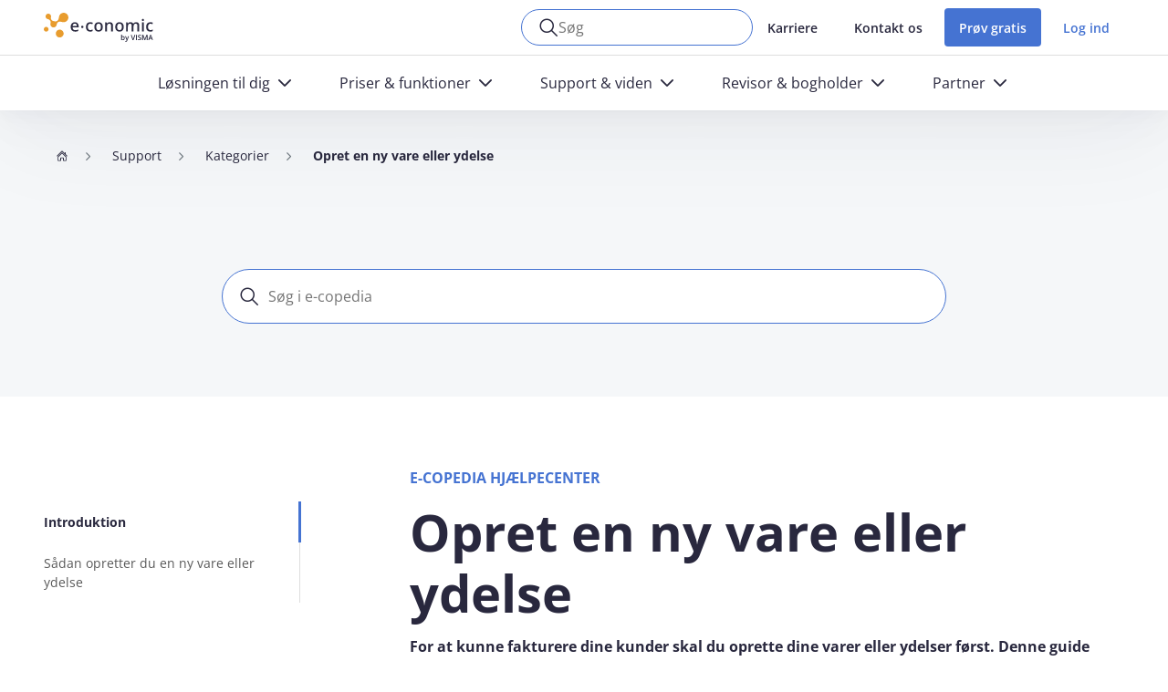

--- FILE ---
content_type: text/html; charset=UTF-8
request_url: https://www.e-conomic.dk/support/artikler/opret-en-ny-vare-eller-ydelse
body_size: 16553
content:
<!DOCTYPE html>
<html lang="da" dir="ltr" prefix="og: https://ogp.me/ns#">
  <head>
    <meta charset="utf-8" />
<script data-gcm-enabled="false">
function loadCookieInformation() {
  var banner = document.createElement('script');
  banner.type = 'text/javascript';
  banner.setAttribute('data-culture', 'DA');
  banner.setAttribute('data-gcm-version', '2.0');
  banner.src = 'https://policy.app.cookieinformation.com/uc.js';
  document.head.appendChild(banner);
}
loadCookieInformation();
</script>
<meta name="description" content="For at kunne fakturere dine kunder skal du oprette dine varer eller ydelser først. Denne guide vejleder dig i, hvordan du opretter dem enkeltvis." />
<link rel="canonical" href="https://www.e-conomic.dk/support/artikler/opret-en-ny-vare-eller-ydelse" />
<meta name="robots" content="index, follow" />
<meta name="MobileOptimized" content="width" />
<meta name="HandheldFriendly" content="true" />
<meta name="viewport" content="width=device-width, initial-scale=1.0" />
<script type="application/ld+json">{
    "@context": "https://schema.org",
    "@type": "BreadcrumbList",
    "itemListElement": [
        {
            "@type": "ListItem",
            "position": 1,
            "name": "Hjem",
            "item": "https://www.e-conomic.dk/"
        },
        {
            "@type": "ListItem",
            "position": 2,
            "name": "Support",
            "item": "https://www.e-conomic.dk/support"
        },
        {
            "@type": "ListItem",
            "position": 3,
            "name": "Kategorier",
            "item": "https://www.e-conomic.dk/support/artikler"
        },
        {
            "@type": "ListItem",
            "position": 4,
            "name": "Opret en ny vare eller ydelse",
            "item": "https://www.e-conomic.dk/support/artikler/opret-en-ny-vare-eller-ydelse"
        }
    ]
}</script>
<link rel="icon" href="/themes/custom/economic/favicon.png" type="image/png" />
<link rel="preload" href="/themes/custom/economic/assets/fonts/open-sans.woff2" as="font" type="font/woff2" crossorigin />
<link rel="preload" href="/themes/custom/economic/assets/fonts/icomoon.woff" as="font" type="font/woff" crossorigin />

    <title>Opret en ny vare eller ydelse | e-conomic</title>
    <link rel="stylesheet" media="all" href="/sites/default/files10/css/css_XP9IwBGHC4lDIl3gbW3nW_pt0zvU55Kk7MHtsHTSw9Y.css?delta=0&amp;language=da&amp;theme=economic&amp;include=[base64]" />
<link rel="stylesheet" media="all" href="/sites/default/files10/css/css_9gsmcEWL1eZxDd-Hgac0ZmjOkPNOYpJH3U5TDZTMWtw.css?delta=1&amp;language=da&amp;theme=economic&amp;include=[base64]" />

    <script type="application/json" data-drupal-selector="drupal-settings-json">{"path":{"baseUrl":"\/","pathPrefix":"","currentPath":"node\/1982","currentPathIsAdmin":false,"isFront":false,"currentLanguage":"da"},"pluralDelimiter":"\u0003","suppressDeprecationErrors":true,"ajaxPageState":{"libraries":"[base64]","theme":"economic","theme_token":null},"ajaxTrustedUrl":{"form_action_p_pvdeGsVG5zNF_XLGPTvYSKCf43t8qZYSwcfZl2uzM":true,"\/support\/artikler\/opret-en-ny-vare-eller-ydelse?ajax_form=1":true},"ec_order":{"packagesStickyLabel":"Prispakker"},"ajax":{"edit-submit--2":{"wrapper":"insider-form","callback":[{},"ajaxSubmitForm"],"event":"mousedown","keypress":true,"prevent":"click","url":"\/support\/artikler\/opret-en-ny-vare-eller-ydelse?ajax_form=1","httpMethod":"POST","dialogType":"ajax","submit":{"_triggering_element_name":"op","_triggering_element_value":"Tilmeld mig"}}},"user":{"uid":0,"permissionsHash":"bfa02f11eb99b8d4e1a08155ef646e5d038213500fb50efef636a23ecf093657"}}</script>
<script src="/sites/default/files10/js/js_JsACmRo7lVKJ38uI7WOxngziTow-S1edWrx04sV7SmI.js?scope=header&amp;delta=0&amp;language=da&amp;theme=economic&amp;include=[base64]"></script>

  </head>
  <body class="path-node page-node-type-ecopedia-article">
        <a href="#main-content" class="visually-hidden focusable skip-link">
      Gå til hovedindhold
    </a>
    <noscript>
  <iframe src="https://www.googletagmanager.com/ns.html?id=GTM-TJRJ78" height="0" width="0" style="display:none;visibility:hidden"></iframe>
</noscript>
<div id="_informizely_script_tag"></div>

      <div class="page-wrapper dialog-off-canvas-main-canvas" data-off-canvas-main-canvas>
    	<header class="header" data-header="">
		<div class="header__container">
			<div class="header__main">
				<div class="container">
					<div class="header__wrapper">
						<div class="header__wrapper">
	<div id="block-economic-site-branding" class="block block-system block-system-branding-block">
  
    
  	<div class="header__logo">
      <a href="/" rel="home" class="site-logo">
      <img src="/themes/custom/economic/logo-20240202.svg" alt="Hjem" />
    </a>
  	</div>
</div>

</div>
						<div class="header__tools">
	<div id="block-economic-searchform" class="block block-ec-search block-ec-search-form">
  
    
      <form class="form-section p-0" data-cludo-engine="9778" data-drupal-selector="search-form-2" action="/support/artikler/opret-en-ny-vare-eller-ydelse" method="post" id="search-form--2" accept-charset="UTF-8">
  <div class="form-control-focus-show form-control-small form-control-icon-search m-0 js-form-item form-item js-form-type-textfield form-type--textfield js-form-item-keys form-item--keys form-item--no-label" data-search-btn>
      <label for="edit-keys--2" class="form-item__label visually-hidden js-form-required form-required">
    Nøgleord
      </label>
        <input class="rounded-pill form-element__normalized-font form-text required form-element" data-search-input data-drupal-selector="edit-keys" type="text" id="edit-keys--2" name="keys" value="" size="60" maxlength="128" placeholder="Søg" required="required" />

        </div>
<input autocomplete="off" data-drupal-selector="form-1rmqrc03e48ubojynudwlaraieaj-ykyhd6lq9ok7mu" type="hidden" name="form_build_id" value="form-1Rmqrc03E48ubojyNudWLaRaiEAJ-yKyhD6Lq9ok7MU" class="form-element" />
<input data-drupal-selector="edit-ec-search-form-2" type="hidden" name="form_id" value="ec_search_form" class="form-element" />
<div data-drupal-selector="edit-actions" class="form-actions js-form-wrapper form-wrapper" id="edit-actions--9"><input class="visually-hidden button js-form-submit form-submit form-element" data-drupal-selector="edit-submit" type="submit" id="edit-submit--6" name="op" value="Søg" />
</div>

</form>

  </div>
<nav class="block block-menu navigation menu--header-top-menu" aria-labelledby="block-headertopmenu-menu">
            
  <div class="visually-hidden" id="block-headertopmenu-menu">Header top menu</div>
  

        


                 <div class="header__menu">
          <ul id="block-headertopmenu" class="menu-header-top-menu" data-drupal-selector="menu-main">                                       <li class="menu-header-top-menu__item">                <a href="https://www.e-conomic.dk/om/job" class="menu-header-top-menu__link">Karriere</a>
              </li>
                                  <li class="menu-header-top-menu__item">                <a href="https://www.e-conomic.dk/support/personlig-hjaelp" class="menu-header-top-menu__link">Kontakt os</a>
              </li>
        </ul>
  </div>
   

  </nav>
	
	
<div class="header__link">
  <a class="cta btn btn-primary" href="https://www.e-conomic.dk/demo">Prøv gratis</a>
</div>
    
    
    
    
<div class="header__account">
    <div class="header__account-toggle">
                    <a href="https://secure.e-conomic.com/secure/signin_id.aspx" title="Log ind">Log ind</a>
            </div>
</div>
<div class="menumobile__toggle" data-menumobile-toggle><span></span></div>
</div>
					</div>
				</div>
			</div>
			  <div class="region region-main-menu">
    <nav id="block-mainmenu" class="block block-menu navigation menu--main" aria-labelledby="block-mainmenu-menu">
            
  <div class="visually-hidden" id="block-mainmenu-menu">Main navigation</div>
  

        
     		<div class="header__navigation">
			<div class="container">
				<ul>
									<li>
																															<a href="" title="Løsningen til dig"  data-megamenu-toggle="1" >
							<span>Løsningen til dig</span>
						</a>
					</li>
									<li>
																															<a href="" title="Priser &amp; funktioner"  data-megamenu-toggle="2" >
							<span>Priser &amp; funktioner</span>
						</a>
					</li>
									<li>
																															<a href="" title="Support &amp; viden"  data-megamenu-toggle="3" >
							<span>Support &amp; viden</span>
						</a>
					</li>
									<li>
																															<a href="" title="Revisor &amp; bogholder"  data-megamenu-toggle="4" >
							<span>Revisor &amp; bogholder</span>
						</a>
					</li>
									<li>
																															<a href="" title="Partner"  data-megamenu-toggle="5" >
							<span>Partner</span>
						</a>
					</li>
								</ul>
			</div>
  	</div>
		<div class="header__megamenu" data-megamenu>
			
			<div class="header__megamenu-container"  data-megamenu-dropdown="1" >
				<div class="container">
					<div class="row">
						<div class="col-12 col-lg-8">
							<div class="header__megamenu-list">
                								                  <ul>
                                                            
                                        
                    
                                                                        	<li>
		<div class="header__megamenu-item">
							<div class="header__megamenu-item-title">
					Den nystartede virksomhed
				</div>
			
							<div class="header__megamenu-item-text">
					Gør arbejdet med regnskab nemmere og mindre tidskrævende
				</div>
										<a class="header__megamenu-item-link" href="https://www.e-conomic.dk/loesninger/nystartet-virksomhed" title="Den nystartede virksomhed"></a>
					</div>
	</li>

                                                                            	<li>
		<div class="header__megamenu-item">
							<div class="header__megamenu-item-title">
					Optimér din arbejdsdag
				</div>
			
							<div class="header__megamenu-item-text">
					Få indblik i, hvordan du får mest værdi af e-conomic og optimerer dit regnskabsarbejde
				</div>
										<a class="header__megamenu-item-link" href="https://www.e-conomic.dk/loesninger/arbejdsgange" title="Optimér din arbejdsdag"></a>
					</div>
	</li>

                                                                                                	<li>
		<div class="header__megamenu-item">
							<div class="header__megamenu-item-title">
					Den mindre eller mellemstore virksomhed
				</div>
			
							<div class="header__megamenu-item-text">
					Få værktøjerne til at udvikle din forretning og bevare overblikket
				</div>
										<a class="header__megamenu-item-link" href="https://www.e-conomic.dk/loesninger/mindre-mellemstor-virksomhed" title="Den mindre eller mellemstore virksomhed"></a>
					</div>
	</li>

                                                                            	<li>
		<div class="header__megamenu-item">
							<div class="header__megamenu-item-title">
					Flyt dit regnskab til e-conomic
				</div>
			
							<div class="header__megamenu-item-text">
					Vi står klar til at hjælpe dig trygt igennem hele processen
				</div>
										<a class="header__megamenu-item-link" href="https://www.e-conomic.dk/skift-til-e-conomic" title="Flyt dit regnskab til e-conomic"></a>
					</div>
	</li>

                                                                                                	<li>
		<div class="header__megamenu-item">
							<div class="header__megamenu-item-title">
					Den større virksomhed
				</div>
			
							<div class="header__megamenu-item-text">
					Få en skalérbar løsning og bind forretningen sammen
				</div>
										<a class="header__megamenu-item-link" href="https://www.e-conomic.dk/loesninger/stor-virksomhed" title="Den større virksomhed"></a>
					</div>
	</li>

                                                                            	<li>
		<div class="header__megamenu-item">
							<div class="header__megamenu-item-title">
					Find den rigtige løsning
				</div>
			
							<div class="header__megamenu-item-text">
					Tag testen og bliv klogere på, hvilken pakke i e-conomic der passer bedst til dig
				</div>
										<a class="header__megamenu-item-link" href="https://www.e-conomic.dk/loesninger/find-din-loesning" title="Find den rigtige løsning"></a>
					</div>
	</li>

                                                                                                	<li>
		<div class="header__megamenu-item">
							<div class="header__megamenu-item-title">
					e-conomic til din branche
				</div>
			
							<div class="header__megamenu-item-text">
					Gør din hverdag mere enkel med en skræddersyet løsning til din branche
				</div>
										<a class="header__megamenu-item-link" href="https://www.e-conomic.dk/branche" title="e-conomic til din branche"></a>
					</div>
	</li>

                                                                            	<li>
		<div class="header__megamenu-item">
							<div class="header__megamenu-item-title">
					Kundehistorier
				</div>
			
							<div class="header__megamenu-item-text">
					Hør, hvordan et udpluk af vores 250.000 kunder oplever at arbejde i e-conomic
				</div>
										<a class="header__megamenu-item-link" href="https://www.e-conomic.dk/referencer" title="Kundehistorier"></a>
					</div>
	</li>

                                                              </ul>
								                                							</div>
						</div>
						<div class="col-12 col-lg-4 d-none d-lg-block">
																							<div class="header__megamenu-card">
									<div class="comp-card">
										<div class="comp-card__image">
											<a href="https://www.e-conomic.dk/funktioner/firmakort" title="Nyhed: Firmakort i e-conomic">
												                <img loading="lazy" src="/sites/default/files10/2025-10/DK_EC_600x500_LP_menu_Firmakort_NY.png" width="600" height="500" alt="Nyhed: Firmakort i e-conomic" />


      

											</a>
										</div>
										<div class="comp-card__contain">
																						<div class="comp-card__title">
												<div class="heading-5 comp-card__title-head">Nyhed: Firmakort i e-conomic</div>
											</div>
																																		<div class="comp-card__desc">
													Firmakort er en ny kortbetalingsløsning i e-conomic, der skaber en glidende arbejdsgang fra betaling til bogføring - og som giver dig fuld kontrol over dine udgifter.
												</div>
																																														<div class="comp-card__cta">
													<a class="btn btn-cta" href="https://www.e-conomic.dk/funktioner/firmakort" title="Læs mere om Firmakort">
														Læs mere om Firmakort
														<i class="icon icon-arrow-right"></i>
													</a>
												</div>
																					</div>
									</div>
								</div>
													</div>
					</div>
				</div>
			</div>
			
			<div class="header__megamenu-container"  data-megamenu-dropdown="2" >
				<div class="container">
					<div class="row">
						<div class="col-12 col-lg-8">
							<div class="header__megamenu-list">
                								                  <ul>
                                                            
                                        
                    
                                                                        	<li>
		<div class="header__megamenu-item">
							<div class="header__megamenu-item-title">
					Gennemgang af e-conomic
				</div>
			
							<div class="header__megamenu-item-text">
					Få indblik i e-conomics funktioner og lær programmet bedre at kende
				</div>
										<a class="header__megamenu-item-link" href="https://www.e-conomic.dk/funktioner" title="Gennemgang af e-conomic"></a>
					</div>
	</li>

                                                                            	<li>
		<div class="header__megamenu-item">
							<div class="header__megamenu-item-title">
					Nyeste funktioner
				</div>
			
							<div class="header__megamenu-item-text">
					Læs om de nyeste funktioner og opdateringer i programmet
				</div>
										<a class="header__megamenu-item-link" href="https://www.e-conomic.dk/funktioner-og-priser/nye-funktioner" title="Nyeste funktioner"></a>
					</div>
	</li>

                                                                                                	<li>
		<div class="header__megamenu-item">
							<div class="header__megamenu-item-title">
					Priser &amp; pakker
				</div>
			
							<div class="header__megamenu-item-text">
					Få et overblik over, hvad vores forskellige pakker indeholder og koster
				</div>
										<a class="header__megamenu-item-link" href="https://www.e-conomic.dk/priser" title="Priser &amp; pakker"></a>
					</div>
	</li>

                                                                            	<li>
		<div class="header__megamenu-item">
							<div class="header__megamenu-item-title">
					Apps &amp; integrationer
				</div>
			
							<div class="header__megamenu-item-text">
					Bliv klogere på alle integrationsmulighederne til dit regnskab
				</div>
										<a class="header__megamenu-item-link" href="https://www.e-conomic.dk/apps-og-udvidelser" title="Apps &amp; integrationer"></a>
					</div>
	</li>

                                                                                                	<li>
		<div class="header__megamenu-item">
							<div class="header__megamenu-item-title">
					Oversigt over alle funktioner
				</div>
			
							<div class="header__megamenu-item-text">
					Se en oversigt og få en detaljeret beskrivelse af alle funktioner i e-conomic
				</div>
										<a class="header__megamenu-item-link" href="https://www.e-conomic.dk/funktioner/fuld-funktionsliste" title="Oversigt over alle funktioner"></a>
					</div>
	</li>

                                                                                      </ul>
								                                							</div>
						</div>
						<div class="col-12 col-lg-4 d-none d-lg-block">
																							<div class="header__megamenu-card">
									<div class="comp-card">
										<div class="comp-card__image">
											<a href="https://www.e-conomic.dk/loesninger/find-din-loesning" title="Hvilken pakke passer til dig?">
												                <img loading="lazy" src="/sites/default/files10/2024-02/DK_EC_530x358_LP_menu_package-overview-test.png" width="1040" height="716" alt="Et forstørrelsesglas foran e-conomic pakker" />


      

											</a>
										</div>
										<div class="comp-card__contain">
																						<div class="comp-card__title">
												<div class="heading-5 comp-card__title-head">Hvilken pakke passer til dig?</div>
											</div>
																																		<div class="comp-card__desc">
													Tag testen og find den helt rigtige e-conomic-pakke til din virksomhed. Vores fire pakkeløsninger er sammensat for at passe til netop den måde, du ønsker at arbejde med regnskab.
												</div>
																																														<div class="comp-card__cta">
													<a class="btn btn-cta" href="https://www.e-conomic.dk/loesninger/find-din-loesning" title="Læs mere">
														Læs mere
														<i class="icon icon-arrow-right"></i>
													</a>
												</div>
																					</div>
									</div>
								</div>
													</div>
					</div>
				</div>
			</div>
			
			<div class="header__megamenu-container"  data-megamenu-dropdown="3" >
				<div class="container">
					<div class="row">
						<div class="col-12 col-lg-8">
							<div class="header__megamenu-list">
                								                  <ul>
                                                            
                                        
                    
                                                                        	<li>
		<div class="header__megamenu-item">
							<div class="header__megamenu-item-title">
					Kontakt os
				</div>
			
							<div class="header__megamenu-item-text">
					Se åbningstider og få personlig hjælp på vores gratis telefon-, chat- og e-mailsupport
				</div>
										<a class="header__megamenu-item-link" href="https://www.e-conomic.dk/support/personlig-hjaelp" title="Kontakt os"></a>
					</div>
	</li>

                                                                            	<li>
		<div class="header__megamenu-item">
							<div class="header__megamenu-item-title">
					Alle supportmuligheder
				</div>
			
							<div class="header__megamenu-item-text">
					Gå på opdagelse i alle vores supportmuligheder
				</div>
										<a class="header__megamenu-item-link" href="https://www.e-conomic.dk/support" title="Alle supportmuligheder"></a>
					</div>
	</li>

                                                                                                	<li>
		<div class="header__megamenu-item">
							<div class="header__megamenu-item-title">
					e-copedia hjælpecenter
				</div>
			
							<div class="header__megamenu-item-text">
					Find hjælpeartikler og videoer til e-conomic i vores omfattende opslagsværk e-copedia
				</div>
										<a class="header__megamenu-item-link" href="https://www.e-conomic.dk/support/e-copedia" title="e-copedia hjælpecenter"></a>
					</div>
	</li>

                                                                            	<li>
		<div class="header__megamenu-item">
							<div class="header__megamenu-item-title">
					Videnscenter
				</div>
			
							<div class="header__megamenu-item-text">
					Få konkrete værktøjer og mere viden om forskellige emner inden for regnskabsverden
				</div>
										<a class="header__megamenu-item-link" href="https://www.e-conomic.dk/support-og-viden/videnscenter" title="Videnscenter"></a>
					</div>
	</li>

                                                                                                	<li>
		<div class="header__megamenu-item">
							<div class="header__megamenu-item-title">
					Kurser
				</div>
			
							<div class="header__megamenu-item-text">
					Kom på kursus og få endnu mere ud af e-conomic – uanset hvor erfaren du er
				</div>
										<a class="header__megamenu-item-link" href="https://www.e-conomic.dk/support/kurser" title="Kurser"></a>
					</div>
	</li>

                                                                            	<li>
		<div class="header__megamenu-item">
							<div class="header__megamenu-item-title">
					Information om den nye bogføringslov
				</div>
			
							<div class="header__megamenu-item-text">
					Bliv klogere på, hvordan den nye bogføringslov påvirker din virksomhed
				</div>
										<a class="header__megamenu-item-link" href="https://www.e-conomic.dk/den-nye-bogfoeringslov" title="Information om den nye bogføringslov"></a>
					</div>
	</li>

                                                              </ul>
								                                                  <div class="header__megamenu-info">
                        <div class="header__megamenu-info__header">Vi sidder klar til at hjælpe dig</div><div class="header__megamenu-info__body"><p><strong>Åbningstider:</strong></p><div>Telefon: Man-tors kl. 9-15 og fre kl. 9-14.</div><div>Chat: Man-ons kl. 9-20, tors kl. 9-22 og fre kl. 9-15:30</div></div><div class="header__megamenu-info__footer"><div class="header__megamenu-info__footer-item"><div class="header__megamenu-info__footer-item__icon header__megamenu-info__footer-item__icon--chat-ai">&nbsp;</div><div><div class="header__megamenu-info__footer-item__header">AI-chatbot</div><div>Få hjælp 24/7 <a class="chat-open" href="#">her</a></div></div></div><div class="header__megamenu-info__footer-item"><div class="header__megamenu-info__footer-item__icon header__megamenu-info__footer-item__icon--chat">&nbsp;</div><div><div class="header__megamenu-info__footer-item__header">Chat med os</div><div>Start chat <a class="chat-open" href="#">her</a></div></div></div><div class="header__megamenu-info__footer-item"><div class="header__megamenu-info__footer-item__icon header__megamenu-info__footer-item__icon--phone">&nbsp;</div><div><div class="header__megamenu-info__footer-item__header">Ring til os</div><div><a href="tel:+4588204840" title="Ring til os">88 20 48 40</a></div></div></div></div>
                    </div>
															</div>
						</div>
						<div class="col-12 col-lg-4 d-none d-lg-block">
																							<div class="header__megamenu-card">
									<div class="comp-card">
										<div class="comp-card__image">
											<a href="https://www.e-conomic.dk/support/artikler/aktiver-totrinsbekraeftelse" title="Styrk din sikkerhed med to-faktor-godkendelse (2FA)">
												                <img loading="lazy" src="/sites/default/files10/2025-06/DK_ECO_250x150_LP_menu_2FA%20%281%29.png" width="521" height="313" alt="En illustration af en mand, der sidder med en telefon i hånden ved en computer" />


      

											</a>
										</div>
										<div class="comp-card__contain">
																						<div class="comp-card__title">
												<div class="heading-5 comp-card__title-head">Styrk din sikkerhed med to-faktor-godkendelse (2FA)</div>
											</div>
																																		<div class="comp-card__desc">
													Sæt en ekstra lås på din e-conomic-aftale i form af 2FA og beskyt dine data mod hackere - selv hvis nogen skulle få fat i din adgangskode.
												</div>
																																														<div class="comp-card__cta">
													<a class="btn btn-cta" href="https://www.e-conomic.dk/support/artikler/aktiver-totrinsbekraeftelse" title="Sådan gør du">
														Sådan gør du
														<i class="icon icon-arrow-right"></i>
													</a>
												</div>
																					</div>
									</div>
								</div>
													</div>
					</div>
				</div>
			</div>
			
			<div class="header__megamenu-container"  data-megamenu-dropdown="4" >
				<div class="container">
					<div class="row">
						<div class="col-12 col-lg-8">
							<div class="header__megamenu-list">
                								                  <ul>
                                                            
                                        
                    
                                                                        	<li>
		<div class="header__megamenu-item">
							<div class="header__megamenu-item-title">
					Fordele for dig
				</div>
			
							<div class="header__megamenu-item-text">
					Få et indblik i dine fordele som revisor og bogholder i e-conomic
				</div>
										<a class="header__megamenu-item-link" href="https://www.e-conomic.dk/revisor-og-bogholder" title="Fordele for dig"></a>
					</div>
	</li>

                                                                            	<li>
		<div class="header__megamenu-item">
							<div class="header__megamenu-item-title">
					Administratorsupport
				</div>
			
							<div class="header__megamenu-item-text">
					Find telefonnummer og åbningstider på vores dedikerede administratorsupport
				</div>
										<a class="header__megamenu-item-link" href="https://www.e-conomic.dk/revisor-og-bogholder/administratorsupport" title="Administratorsupport"></a>
					</div>
	</li>

                                                                                                	<li>
		<div class="header__megamenu-item">
							<div class="header__megamenu-item-title">
					Prismuligheder
				</div>
			
							<div class="header__megamenu-item-text">
					Læs mere om dine prismuligheder som revisor og bogholder i e-conomic
				</div>
										<a class="header__megamenu-item-link" href="https://www.e-conomic.dk/revisor-og-bogholder/priser" title="Prismuligheder"></a>
					</div>
	</li>

                                                                            	<li>
		<div class="header__megamenu-item">
							<div class="header__megamenu-item-title">
					Flyt dine kunder til e-conomic
				</div>
			
							<div class="header__megamenu-item-text">
					Vi sørger for, at du og dine kunder får en tryg og nem flytteproces
				</div>
										<a class="header__megamenu-item-link" href="https://www.e-conomic.dk/revisor-og-bogholder/flyt-kunders-regnskab" title="Flyt dine kunder til e-conomic"></a>
					</div>
	</li>

                                                                                                	<li>
		<div class="header__megamenu-item">
							<div class="header__megamenu-item-title">
					Arrangementer
				</div>
			
							<div class="header__megamenu-item-text">
					Få et overblik over, hvilke faglige arrangementer du kan deltage i
				</div>
										<a class="header__megamenu-item-link" href="https://www.e-conomic.dk/revisor-og-bogholder/arrangementer" title="Arrangementer"></a>
					</div>
	</li>

                                                                            	<li>
		<div class="header__megamenu-item">
							<div class="header__megamenu-item-title">
					Bliv administrator i e-conomic
				</div>
			
							<div class="header__megamenu-item-text">
					Få et administratormodul i e-conomic – helt gratis
				</div>
										<a class="header__megamenu-item-link" href="https://www.e-conomic.dk/revisor-og-bogholder/registrering" title="Bliv administrator i e-conomic"></a>
					</div>
	</li>

                                                                                                	<li>
		<div class="header__megamenu-item">
							<div class="header__megamenu-item-title">
					Nye funktioner
				</div>
			
							<div class="header__megamenu-item-text">
					Læs om de nyeste funktioner og opdateringer i e-conomic
				</div>
										<a class="header__megamenu-item-link" href="https://www.e-conomic.dk/revisor-og-bogholder/nye-funktioner" title="Nye funktioner"></a>
					</div>
	</li>

                                                                            	<li>
		<div class="header__megamenu-item">
							<div class="header__megamenu-item-title">
					Certificering i e-conomic
				</div>
			
							<div class="header__megamenu-item-text">
					Få endnu mere værdi af e-conomic med vores skræddersyede kurser til administratorer
				</div>
										<a class="header__megamenu-item-link" href="https://www.e-conomic.dk/revisor-og-bogholder/certificering" title="Certificering i e-conomic"></a>
					</div>
	</li>

                                                              </ul>
								                                							</div>
						</div>
						<div class="col-12 col-lg-4 d-none d-lg-block">
																							<div class="header__megamenu-card">
									<div class="comp-card">
										<div class="comp-card__image">
											<a href="https://www.e-conomic.dk/funktioner/loen" title="Lav løn direkte i e-conomic">
												                <img loading="lazy" src="/sites/default/files10/2025-11/DK_EC_250x150_Promo-area_L%C3%B8n3%20%281%29.png" width="695" height="417" alt="To mennesker sidder og taler sammen på et kontor, mens de kigger på en computer" />


      

											</a>
										</div>
										<div class="comp-card__contain">
																						<div class="comp-card__title">
												<div class="heading-5 comp-card__title-head">Lav løn direkte i e-conomic</div>
											</div>
																																		<div class="comp-card__desc">
													Slip for dobbeltarbejde og manuelle processer. Nu kan du køre løn og regnskab i én samlet arbejdsgang med e-conomics lønsystem, som er skabt i samarbejde med bogholdere og revisorer.
												</div>
																																														<div class="comp-card__cta">
													<a class="btn btn-cta" href="https://www.e-conomic.dk/funktioner/loen" title="Læs mere om Løn">
														Læs mere om Løn
														<i class="icon icon-arrow-right"></i>
													</a>
												</div>
																					</div>
									</div>
								</div>
													</div>
					</div>
				</div>
			</div>
			
			<div class="header__megamenu-container"  data-megamenu-dropdown="5" >
				<div class="container">
					<div class="row">
						<div class="col-12 col-lg-8">
							<div class="header__megamenu-list">
                								                  <ul>
                                                            
                                        
                    
                                                                        	<li>
		<div class="header__megamenu-item">
							<div class="header__megamenu-item-title">
					Fordele for partnere i e-conomic
				</div>
			
							<div class="header__megamenu-item-text">
					Få et indblik i, hvordan et partnerskab med e-conomic skaber værdi for din forretning
				</div>
										<a class="header__megamenu-item-link" href="https://www.e-conomic.dk/partner" title="Fordele for partnere i e-conomic"></a>
					</div>
	</li>

                                                                            	<li>
		<div class="header__megamenu-item">
							<div class="header__megamenu-item-title">
					App-partner
				</div>
			
							<div class="header__megamenu-item-text">
					Bliv klogere på, hvordan du gør din app synlig for mere end 250.000 kunder
				</div>
										<a class="header__megamenu-item-link" href="https://www.e-conomic.dk/partner/app-partner" title="App-partner"></a>
					</div>
	</li>

                                                                                                	<li>
		<div class="header__megamenu-item">
							<div class="header__megamenu-item-title">
					Bliv partner
				</div>
			
							<div class="header__megamenu-item-text">
					Find det partnerskab, der bedst passer til din forretning
				</div>
										<a class="header__megamenu-item-link" href="https://www.e-conomic.dk/partner/bliv-partner" title="Bliv partner"></a>
					</div>
	</li>

                                                                            	<li>
		<div class="header__megamenu-item">
							<div class="header__megamenu-item-title">
					Certificeret forhandler
				</div>
			
							<div class="header__megamenu-item-text">
					Læs mere om, hvordan du som certificeret forhandler kan styrke og vækste din virksomhed
				</div>
										<a class="header__megamenu-item-link" href="https://www.e-conomic.dk/partner/certificeret-forhandler" title="Certificeret forhandler"></a>
					</div>
	</li>

                                                              </ul>
								                                							</div>
						</div>
						<div class="col-12 col-lg-4 d-none d-lg-block">
																							<div class="header__megamenu-card">
									<div class="comp-card">
										<div class="comp-card__image">
											<a href="https://www.e-conomic.dk/partner/bliv-partner" title="Har du ambitioner om at vækste?">
												                <img loading="lazy" src="/sites/default/files10/2024-12/Cards_250x150px_branche.png" width="438" height="263" alt="To mennesker sidder og snakker i en butik" />


      

											</a>
										</div>
										<div class="comp-card__contain">
																						<div class="comp-card__title">
												<div class="heading-5 comp-card__title-head">Har du ambitioner om at vækste?</div>
											</div>
																																		<div class="comp-card__desc">
													Som partner i e-conomic styrker du din forretning, udvider dit netværk og skaber værdi for mange tusinder danske kunder – hver dag.

												</div>
																																														<div class="comp-card__cta">
													<a class="btn btn-cta" href="https://www.e-conomic.dk/partner/bliv-partner" title="Bliv partner i e-conomic">
														Bliv partner i e-conomic
														<i class="icon icon-arrow-right"></i>
													</a>
												</div>
																					</div>
									</div>
								</div>
													</div>
					</div>
				</div>
			</div>
					</div>
   



  </nav>

  </div>

		</div>
	</header>
	<div class="menumobile" data-menumobile>
		<div class="menumobile__container">
			<div class="container">
                  <div class="menumobile__search" data-menumobile-search>
            <form class="form-section p-0" data-cludo-engine="9778" data-drupal-selector="search-form" action="/support/artikler/opret-en-ny-vare-eller-ydelse" method="post" id="search-form" accept-charset="UTF-8">
  <div class="form-control-block form-control-large form-control-icon-search m-0 js-form-item form-item js-form-type-textfield form-type--textfield js-form-item-keys form-item--keys form-item--no-label">
      <label for="edit-keys" class="form-item__label visually-hidden js-form-required form-required">
    Nøgleord
      </label>
        <input class="rounded-pill form-element__normalized-font form-text required form-element" data-search-input data-drupal-selector="edit-keys" type="text" id="edit-keys" name="keys" value="" size="60" maxlength="128" placeholder="Søg" required="required" />

        </div>
<input autocomplete="off" data-drupal-selector="form-pbaslzezrhqmhhov9ohgpulrsttumvwj0ypjhuhl2qa" type="hidden" name="form_build_id" value="form-PbasLZeZrHqmhhoV9oHGPUlRSTtuMVWj0ypJhuhL2qA" class="form-element" />
<input data-drupal-selector="edit-ec-search-form" type="hidden" name="form_id" value="ec_search_form" class="form-element" />
<div data-drupal-selector="edit-actions" class="form-actions js-form-wrapper form-wrapper" id="edit-actions"><input class="visually-hidden button js-form-submit form-submit form-element" data-drupal-selector="edit-submit" type="submit" id="edit-submit" name="op" value="Søg" />
</div>

</form>

          </div>
        				<div class="menumobile__navigation" data-menumobile-navigation>
					
           <ul>
																			<li  class="--has-sub">
							<a href="" title="Løsningen til dig"><span>Løsningen til dig</span></a>
														<div class="menumobile__navigation-subItem" data-sub-item>
								<ul>
																			<li>
											<div class="header__megamenu-item">
																									<div class="header__megamenu-item-title">Den nystartede virksomhed</div>
																																					<div class="header__megamenu-item-text">
														Gør arbejdet med regnskab nemmere og mindre tidskrævende
													</div>
																																					<a
														class="header__megamenu-item-link"
														href="https://www.e-conomic.dk/loesninger/nystartet-virksomhed"
														title="Den nystartede virksomhed"
													></a>
																							</div>
										</li>
																			<li>
											<div class="header__megamenu-item">
																									<div class="header__megamenu-item-title">Den mindre eller mellemstore virksomhed</div>
																																					<div class="header__megamenu-item-text">
														Få værktøjerne til at udvikle din forretning og bevare overblikket
													</div>
																																					<a
														class="header__megamenu-item-link"
														href="https://www.e-conomic.dk/loesninger/mindre-mellemstor-virksomhed"
														title="Den mindre eller mellemstore virksomhed"
													></a>
																							</div>
										</li>
																			<li>
											<div class="header__megamenu-item">
																									<div class="header__megamenu-item-title">Den større virksomhed</div>
																																					<div class="header__megamenu-item-text">
														Få en skalérbar løsning og bind forretningen sammen
													</div>
																																					<a
														class="header__megamenu-item-link"
														href="https://www.e-conomic.dk/loesninger/stor-virksomhed"
														title="Den større virksomhed"
													></a>
																							</div>
										</li>
																			<li>
											<div class="header__megamenu-item">
																									<div class="header__megamenu-item-title">e-conomic til din branche</div>
																																					<div class="header__megamenu-item-text">
														Gør din hverdag mere enkel med en skræddersyet løsning til din branche
													</div>
																																					<a
														class="header__megamenu-item-link"
														href="https://www.e-conomic.dk/branche"
														title="e-conomic til din branche"
													></a>
																							</div>
										</li>
																			<li>
											<div class="header__megamenu-item">
																									<div class="header__megamenu-item-title">Optimér din arbejdsdag</div>
																																					<div class="header__megamenu-item-text">
														Få indblik i, hvordan du får mest værdi af e-conomic og optimerer dit regnskabsarbejde
													</div>
																																					<a
														class="header__megamenu-item-link"
														href="https://www.e-conomic.dk/loesninger/arbejdsgange"
														title="Optimér din arbejdsdag"
													></a>
																							</div>
										</li>
																			<li>
											<div class="header__megamenu-item">
																									<div class="header__megamenu-item-title">Flyt dit regnskab til e-conomic</div>
																																					<div class="header__megamenu-item-text">
														Vi står klar til at hjælpe dig trygt igennem hele processen
													</div>
																																					<a
														class="header__megamenu-item-link"
														href="https://www.e-conomic.dk/skift-til-e-conomic"
														title="Flyt dit regnskab til e-conomic"
													></a>
																							</div>
										</li>
																			<li>
											<div class="header__megamenu-item">
																									<div class="header__megamenu-item-title">Find den rigtige løsning</div>
																																					<div class="header__megamenu-item-text">
														Tag testen og bliv klogere på, hvilken pakke i e-conomic der passer bedst til dig
													</div>
																																					<a
														class="header__megamenu-item-link"
														href="https://www.e-conomic.dk/loesninger/find-din-loesning"
														title="Find den rigtige løsning"
													></a>
																							</div>
										</li>
																			<li>
											<div class="header__megamenu-item">
																									<div class="header__megamenu-item-title">Kundehistorier</div>
																																					<div class="header__megamenu-item-text">
														Hør, hvordan et udpluk af vores 250.000 kunder oplever at arbejde i e-conomic
													</div>
																																					<a
														class="header__megamenu-item-link"
														href="https://www.e-conomic.dk/referencer"
														title="Kundehistorier"
													></a>
																							</div>
										</li>
																	</ul>
                                																										<div class="comp-card">
										<div class="comp-card__image">
											<a href="https://www.e-conomic.dk/funktioner/firmakort" title="Nyhed: Firmakort i e-conomic">
																								<picture>
													<source media="(max-width: 768px)" srcset="/sites/default/files10/2025-10/DK_EC_600x500_LP_menu_Firmakort_NY.png"><img src="/sites/default/files10/2025-10/DK_EC_600x500_LP_menu_Firmakort_NY.png" alt="image.jpg">
												</picture>
											</a>
										</div>
										<div class="comp-card__contain">
																						<div class="comp-card__title">
												<h3>Nyhed: Firmakort i e-conomic</h3>
											</div>
											
																						<div class="comp-card__desc">
												Firmakort er en ny kortbetalingsløsning i e-conomic, der skaber en glidende arbejdsgang fra betaling til bogføring - og som giver dig fuld kontrol over dine udgifter.
											</div>
											
																																			<div class="comp-card__cta">
													<a class="btn btn-cta" href="https://www.e-conomic.dk/funktioner/firmakort" title="Læs mere om Firmakort">
														Læs mere om Firmakort
														<i class="icon icon-arrow-right"></i>
													</a>
												</div>
																					</div>
									</div>
															</div>
													</li>
																			<li  class="--has-sub">
							<a href="" title="Priser &amp; funktioner"><span>Priser &amp; funktioner</span></a>
														<div class="menumobile__navigation-subItem" data-sub-item>
								<ul>
																			<li>
											<div class="header__megamenu-item">
																									<div class="header__megamenu-item-title">Gennemgang af e-conomic</div>
																																					<div class="header__megamenu-item-text">
														Få indblik i e-conomics funktioner og lær programmet bedre at kende
													</div>
																																					<a
														class="header__megamenu-item-link"
														href="https://www.e-conomic.dk/funktioner"
														title="Gennemgang af e-conomic"
													></a>
																							</div>
										</li>
																			<li>
											<div class="header__megamenu-item">
																									<div class="header__megamenu-item-title">Priser &amp; pakker</div>
																																					<div class="header__megamenu-item-text">
														Få et overblik over, hvad vores forskellige pakker indeholder og koster
													</div>
																																					<a
														class="header__megamenu-item-link"
														href="https://www.e-conomic.dk/priser"
														title="Priser &amp; pakker"
													></a>
																							</div>
										</li>
																			<li>
											<div class="header__megamenu-item">
																									<div class="header__megamenu-item-title">Oversigt over alle funktioner</div>
																																					<div class="header__megamenu-item-text">
														Se en oversigt og få en detaljeret beskrivelse af alle funktioner i e-conomic
													</div>
																																					<a
														class="header__megamenu-item-link"
														href="https://www.e-conomic.dk/funktioner/fuld-funktionsliste"
														title="Oversigt over alle funktioner"
													></a>
																							</div>
										</li>
																			<li>
											<div class="header__megamenu-item">
																									<div class="header__megamenu-item-title">Nyeste funktioner</div>
																																					<div class="header__megamenu-item-text">
														Læs om de nyeste funktioner og opdateringer i programmet
													</div>
																																					<a
														class="header__megamenu-item-link"
														href="https://www.e-conomic.dk/funktioner-og-priser/nye-funktioner"
														title="Nyeste funktioner"
													></a>
																							</div>
										</li>
																			<li>
											<div class="header__megamenu-item">
																									<div class="header__megamenu-item-title">Apps &amp; integrationer</div>
																																					<div class="header__megamenu-item-text">
														Bliv klogere på alle integrationsmulighederne til dit regnskab
													</div>
																																					<a
														class="header__megamenu-item-link"
														href="https://www.e-conomic.dk/apps-og-udvidelser"
														title="Apps &amp; integrationer"
													></a>
																							</div>
										</li>
																	</ul>
                                																										<div class="comp-card">
										<div class="comp-card__image">
											<a href="https://www.e-conomic.dk/loesninger/find-din-loesning" title="Hvilken pakke passer til dig?">
																								<picture>
													<source media="(max-width: 768px)" srcset="/sites/default/files10/2024-02/DK_EC_530x358_LP_menu_package-overview-test.png"><img src="/sites/default/files10/2024-02/DK_EC_530x358_LP_menu_package-overview-test.png" alt="image.jpg">
												</picture>
											</a>
										</div>
										<div class="comp-card__contain">
																						<div class="comp-card__title">
												<h3>Hvilken pakke passer til dig?</h3>
											</div>
											
																						<div class="comp-card__desc">
												Tag testen og find den helt rigtige e-conomic-pakke til din virksomhed. Vores fire pakkeløsninger er sammensat for at passe til netop den måde, du ønsker at arbejde med regnskab.
											</div>
											
																																			<div class="comp-card__cta">
													<a class="btn btn-cta" href="https://www.e-conomic.dk/loesninger/find-din-loesning" title="Læs mere">
														Læs mere
														<i class="icon icon-arrow-right"></i>
													</a>
												</div>
																					</div>
									</div>
															</div>
													</li>
																			<li  class="--has-sub">
							<a href="" title="Support &amp; viden"><span>Support &amp; viden</span></a>
														<div class="menumobile__navigation-subItem" data-sub-item>
								<ul>
																			<li>
											<div class="header__megamenu-item">
																									<div class="header__megamenu-item-title">Kontakt os</div>
																																					<div class="header__megamenu-item-text">
														Se åbningstider og få personlig hjælp på vores gratis telefon-, chat- og e-mailsupport
													</div>
																																					<a
														class="header__megamenu-item-link"
														href="https://www.e-conomic.dk/support/personlig-hjaelp"
														title="Kontakt os"
													></a>
																							</div>
										</li>
																			<li>
											<div class="header__megamenu-item">
																									<div class="header__megamenu-item-title">e-copedia hjælpecenter</div>
																																					<div class="header__megamenu-item-text">
														Find hjælpeartikler og videoer til e-conomic i vores omfattende opslagsværk e-copedia
													</div>
																																					<a
														class="header__megamenu-item-link"
														href="https://www.e-conomic.dk/support/e-copedia"
														title="e-copedia hjælpecenter"
													></a>
																							</div>
										</li>
																			<li>
											<div class="header__megamenu-item">
																									<div class="header__megamenu-item-title">Kurser</div>
																																					<div class="header__megamenu-item-text">
														Kom på kursus og få endnu mere ud af e-conomic – uanset hvor erfaren du er
													</div>
																																					<a
														class="header__megamenu-item-link"
														href="https://www.e-conomic.dk/support/kurser"
														title="Kurser"
													></a>
																							</div>
										</li>
																			<li>
											<div class="header__megamenu-item">
																									<div class="header__megamenu-item-title">Alle supportmuligheder</div>
																																					<div class="header__megamenu-item-text">
														Gå på opdagelse i alle vores supportmuligheder
													</div>
																																					<a
														class="header__megamenu-item-link"
														href="https://www.e-conomic.dk/support"
														title="Alle supportmuligheder"
													></a>
																							</div>
										</li>
																			<li>
											<div class="header__megamenu-item">
																									<div class="header__megamenu-item-title">Videnscenter</div>
																																					<div class="header__megamenu-item-text">
														Få konkrete værktøjer og mere viden om forskellige emner inden for regnskabsverden
													</div>
																																					<a
														class="header__megamenu-item-link"
														href="https://www.e-conomic.dk/support-og-viden/videnscenter"
														title="Videnscenter"
													></a>
																							</div>
										</li>
																			<li>
											<div class="header__megamenu-item">
																									<div class="header__megamenu-item-title">Information om den nye bogføringslov</div>
																																					<div class="header__megamenu-item-text">
														Bliv klogere på, hvordan den nye bogføringslov påvirker din virksomhed
													</div>
																																					<a
														class="header__megamenu-item-link"
														href="https://www.e-conomic.dk/den-nye-bogfoeringslov"
														title="Information om den nye bogføringslov"
													></a>
																							</div>
										</li>
																	</ul>
                                                  <div class="header__megamenu-info">
                        <div class="header__megamenu-info__header">Vi sidder klar til at hjælpe dig</div><div class="header__megamenu-info__body"><p><strong>Åbningstider:</strong></p><div>Telefon: Man-tors kl. 9-15 og fre kl. 9-14.</div><div>Chat: Man-ons kl. 9-20, tors kl. 9-22 og fre kl. 9-15:30</div></div><div class="header__megamenu-info__footer"><div class="header__megamenu-info__footer-item"><div class="header__megamenu-info__footer-item__icon header__megamenu-info__footer-item__icon--chat-ai">&nbsp;</div><div><div class="header__megamenu-info__footer-item__header">AI-chatbot</div><div>Få hjælp 24/7 <a class="chat-open" href="#">her</a></div></div></div><div class="header__megamenu-info__footer-item"><div class="header__megamenu-info__footer-item__icon header__megamenu-info__footer-item__icon--chat">&nbsp;</div><div><div class="header__megamenu-info__footer-item__header">Chat med os</div><div>Start chat <a class="chat-open" href="#">her</a></div></div></div><div class="header__megamenu-info__footer-item"><div class="header__megamenu-info__footer-item__icon header__megamenu-info__footer-item__icon--phone">&nbsp;</div><div><div class="header__megamenu-info__footer-item__header">Ring til os</div><div><a href="tel:+4588204840" title="Ring til os">88 20 48 40</a></div></div></div></div>
                    </div>
																																		<div class="comp-card">
										<div class="comp-card__image">
											<a href="https://www.e-conomic.dk/support/artikler/aktiver-totrinsbekraeftelse" title="Styrk din sikkerhed med to-faktor-godkendelse (2FA)">
																								<picture>
													<source media="(max-width: 768px)" srcset="/sites/default/files10/2025-06/DK_ECO_250x150_LP_menu_2FA%20%281%29.png"><img src="/sites/default/files10/2025-06/DK_ECO_250x150_LP_menu_2FA%20%281%29.png" alt="image.jpg">
												</picture>
											</a>
										</div>
										<div class="comp-card__contain">
																						<div class="comp-card__title">
												<h3>Styrk din sikkerhed med to-faktor-godkendelse (2FA)</h3>
											</div>
											
																						<div class="comp-card__desc">
												Sæt en ekstra lås på din e-conomic-aftale i form af 2FA og beskyt dine data mod hackere - selv hvis nogen skulle få fat i din adgangskode.
											</div>
											
																																			<div class="comp-card__cta">
													<a class="btn btn-cta" href="https://www.e-conomic.dk/support/artikler/aktiver-totrinsbekraeftelse" title="Sådan gør du">
														Sådan gør du
														<i class="icon icon-arrow-right"></i>
													</a>
												</div>
																					</div>
									</div>
															</div>
													</li>
																			<li  class="--has-sub">
							<a href="" title="Revisor &amp; bogholder"><span>Revisor &amp; bogholder</span></a>
														<div class="menumobile__navigation-subItem" data-sub-item>
								<ul>
																			<li>
											<div class="header__megamenu-item">
																									<div class="header__megamenu-item-title">Fordele for dig</div>
																																					<div class="header__megamenu-item-text">
														Få et indblik i dine fordele som revisor og bogholder i e-conomic
													</div>
																																					<a
														class="header__megamenu-item-link"
														href="https://www.e-conomic.dk/revisor-og-bogholder"
														title="Fordele for dig"
													></a>
																							</div>
										</li>
																			<li>
											<div class="header__megamenu-item">
																									<div class="header__megamenu-item-title">Prismuligheder</div>
																																					<div class="header__megamenu-item-text">
														Læs mere om dine prismuligheder som revisor og bogholder i e-conomic
													</div>
																																					<a
														class="header__megamenu-item-link"
														href="https://www.e-conomic.dk/revisor-og-bogholder/priser"
														title="Prismuligheder"
													></a>
																							</div>
										</li>
																			<li>
											<div class="header__megamenu-item">
																									<div class="header__megamenu-item-title">Arrangementer</div>
																																					<div class="header__megamenu-item-text">
														Få et overblik over, hvilke faglige arrangementer du kan deltage i
													</div>
																																					<a
														class="header__megamenu-item-link"
														href="https://www.e-conomic.dk/revisor-og-bogholder/arrangementer"
														title="Arrangementer"
													></a>
																							</div>
										</li>
																			<li>
											<div class="header__megamenu-item">
																									<div class="header__megamenu-item-title">Nye funktioner</div>
																																					<div class="header__megamenu-item-text">
														Læs om de nyeste funktioner og opdateringer i e-conomic
													</div>
																																					<a
														class="header__megamenu-item-link"
														href="https://www.e-conomic.dk/revisor-og-bogholder/nye-funktioner"
														title="Nye funktioner"
													></a>
																							</div>
										</li>
																			<li>
											<div class="header__megamenu-item">
																									<div class="header__megamenu-item-title">Administratorsupport</div>
																																					<div class="header__megamenu-item-text">
														Find telefonnummer og åbningstider på vores dedikerede administratorsupport
													</div>
																																					<a
														class="header__megamenu-item-link"
														href="https://www.e-conomic.dk/revisor-og-bogholder/administratorsupport"
														title="Administratorsupport"
													></a>
																							</div>
										</li>
																			<li>
											<div class="header__megamenu-item">
																									<div class="header__megamenu-item-title">Flyt dine kunder til e-conomic</div>
																																					<div class="header__megamenu-item-text">
														Vi sørger for, at du og dine kunder får en tryg og nem flytteproces
													</div>
																																					<a
														class="header__megamenu-item-link"
														href="https://www.e-conomic.dk/revisor-og-bogholder/flyt-kunders-regnskab"
														title="Flyt dine kunder til e-conomic"
													></a>
																							</div>
										</li>
																			<li>
											<div class="header__megamenu-item">
																									<div class="header__megamenu-item-title">Bliv administrator i e-conomic</div>
																																					<div class="header__megamenu-item-text">
														Få et administratormodul i e-conomic – helt gratis
													</div>
																																					<a
														class="header__megamenu-item-link"
														href="https://www.e-conomic.dk/revisor-og-bogholder/registrering"
														title="Bliv administrator i e-conomic"
													></a>
																							</div>
										</li>
																			<li>
											<div class="header__megamenu-item">
																									<div class="header__megamenu-item-title">Certificering i e-conomic</div>
																																					<div class="header__megamenu-item-text">
														Få endnu mere værdi af e-conomic med vores skræddersyede kurser til administratorer
													</div>
																																					<a
														class="header__megamenu-item-link"
														href="https://www.e-conomic.dk/revisor-og-bogholder/certificering"
														title="Certificering i e-conomic"
													></a>
																							</div>
										</li>
																	</ul>
                                																										<div class="comp-card">
										<div class="comp-card__image">
											<a href="https://www.e-conomic.dk/funktioner/loen" title="Lav løn direkte i e-conomic">
																								<picture>
													<source media="(max-width: 768px)" srcset="/sites/default/files10/2025-11/DK_EC_250x150_Promo-area_L%C3%B8n3%20%281%29.png"><img src="/sites/default/files10/2025-11/DK_EC_250x150_Promo-area_L%C3%B8n3%20%281%29.png" alt="image.jpg">
												</picture>
											</a>
										</div>
										<div class="comp-card__contain">
																						<div class="comp-card__title">
												<h3>Lav løn direkte i e-conomic</h3>
											</div>
											
																						<div class="comp-card__desc">
												Slip for dobbeltarbejde og manuelle processer. Nu kan du køre løn og regnskab i én samlet arbejdsgang med e-conomics lønsystem, som er skabt i samarbejde med bogholdere og revisorer.
											</div>
											
																																			<div class="comp-card__cta">
													<a class="btn btn-cta" href="https://www.e-conomic.dk/funktioner/loen" title="Læs mere om Løn">
														Læs mere om Løn
														<i class="icon icon-arrow-right"></i>
													</a>
												</div>
																					</div>
									</div>
															</div>
													</li>
																			<li  class="--has-sub">
							<a href="" title="Partner"><span>Partner</span></a>
														<div class="menumobile__navigation-subItem" data-sub-item>
								<ul>
																			<li>
											<div class="header__megamenu-item">
																									<div class="header__megamenu-item-title">Fordele for partnere i e-conomic</div>
																																					<div class="header__megamenu-item-text">
														Få et indblik i, hvordan et partnerskab med e-conomic skaber værdi for din forretning
													</div>
																																					<a
														class="header__megamenu-item-link"
														href="https://www.e-conomic.dk/partner"
														title="Fordele for partnere i e-conomic"
													></a>
																							</div>
										</li>
																			<li>
											<div class="header__megamenu-item">
																									<div class="header__megamenu-item-title">Bliv partner</div>
																																					<div class="header__megamenu-item-text">
														Find det partnerskab, der bedst passer til din forretning
													</div>
																																					<a
														class="header__megamenu-item-link"
														href="https://www.e-conomic.dk/partner/bliv-partner"
														title="Bliv partner"
													></a>
																							</div>
										</li>
																			<li>
											<div class="header__megamenu-item">
																									<div class="header__megamenu-item-title">App-partner</div>
																																					<div class="header__megamenu-item-text">
														Bliv klogere på, hvordan du gør din app synlig for mere end 250.000 kunder
													</div>
																																					<a
														class="header__megamenu-item-link"
														href="https://www.e-conomic.dk/partner/app-partner"
														title="App-partner"
													></a>
																							</div>
										</li>
																			<li>
											<div class="header__megamenu-item">
																									<div class="header__megamenu-item-title">Certificeret forhandler</div>
																																					<div class="header__megamenu-item-text">
														Læs mere om, hvordan du som certificeret forhandler kan styrke og vækste din virksomhed
													</div>
																																					<a
														class="header__megamenu-item-link"
														href="https://www.e-conomic.dk/partner/certificeret-forhandler"
														title="Certificeret forhandler"
													></a>
																							</div>
										</li>
																	</ul>
                                																										<div class="comp-card">
										<div class="comp-card__image">
											<a href="https://www.e-conomic.dk/partner/bliv-partner" title="Har du ambitioner om at vækste?">
																								<picture>
													<source media="(max-width: 768px)" srcset="/sites/default/files10/2024-12/Cards_250x150px_branche.png"><img src="/sites/default/files10/2024-12/Cards_250x150px_branche.png" alt="image.jpg">
												</picture>
											</a>
										</div>
										<div class="comp-card__contain">
																						<div class="comp-card__title">
												<h3>Har du ambitioner om at vækste?</h3>
											</div>
											
																						<div class="comp-card__desc">
												Som partner i e-conomic styrker du din forretning, udvider dit netværk og skaber værdi for mange tusinder danske kunder – hver dag.

											</div>
											
																																			<div class="comp-card__cta">
													<a class="btn btn-cta" href="https://www.e-conomic.dk/partner/bliv-partner" title="Bliv partner i e-conomic">
														Bliv partner i e-conomic
														<i class="icon icon-arrow-right"></i>
													</a>
												</div>
																					</div>
									</div>
															</div>
													</li>
						</ul>
	 

  
					
      


           <ul>                       <li>
              <a href="https://www.e-conomic.dk/om/job" title="Karriere">Karriere</a>
                          </li>
                      <li>
              <a href="https://www.e-conomic.dk/support/personlig-hjaelp" title="Kontakt os">Kontakt os</a>
                          </li>
                  </ul>
   

  
				</div>
				<div class="menumobile__link">
					  
  
  <a class="cta btn btn-primary btn-block" href="https://www.e-conomic.dk/demo">Prøv gratis</a>

					
    
    
    
    

  <a class="cta btn btn-grey btn-block" href="https://secure.e-conomic.com/secure/signin_id.aspx" title="Log ind">Log ind</a>

				</div>
			</div>
		</div>
	</div>

<div class="layout-container">
	<main class="page-content clearfix">
		<div class="visually-hidden">
			<a id="main-content" tabindex="-1"></a>
		</div>
		  <div class="region region-highlighted">
    
  </div>

					<div class="help">
				
			</div>
		      <div class="region">
    <div id="block-economic-breadcrumbs" class="bkg-cool-gray block pt-5">
      <div class="container">
        <nav aria-labelledby="system-breadcrumb">
    <h2 id="system-breadcrumb" class="visually-hidden">Brødkrumme</h2>
    <ol class="breadcrumb">
          <li class="breadcrumb-item d-none d-sm-inline-block">
                  <a href="/" class="breadcrumb-link" title="Hjem">
            <svg viewBox="0 0 20 20" fill="none" xmlns="http://www.w3.org/2000/svg">
<g>
<path fill-rule="evenodd" clip-rule="evenodd" d="M9.26343 2.35246C9.67023 1.94566 10.3298 1.94566 10.7366 2.35246L14.375 5.99089V4.99984C14.375 4.65466 14.6548 4.37484 15 4.37484C15.3452 4.37484 15.625 4.65466 15.625 4.99984V7.24089L17.9419 9.55783C18.186 9.80191 18.186 10.1976 17.9419 10.4417C17.6979 10.6858 17.3021 10.6858 17.0581 10.4417L14.5634 7.94703C14.5598 7.94355 14.5563 7.94003 14.5528 7.93646L10 3.38366L2.94194 10.4417C2.69786 10.6858 2.30214 10.6858 2.05806 10.4417C1.81398 10.1976 1.81398 9.80191 2.05806 9.55783L9.26343 2.35246ZM10.7366 5.06079L16.5699 10.8941C16.7653 11.0895 16.875 11.3544 16.875 11.6307V16.8748C16.875 17.4501 16.4086 17.9164 15.8333 17.9164H12.5C11.9247 17.9164 11.4583 17.4501 11.4583 16.8748V13.7498H8.54167V16.8748C8.54167 17.4501 8.0753 17.9164 7.5 17.9164H4.16667C3.59137 17.9164 3.125 17.4501 3.125 16.8748V11.6307C3.125 11.3544 3.23475 11.0895 3.4301 10.8941L9.26343 5.06079C9.67023 4.654 10.3298 4.654 10.7366 5.06079ZM10 6.09199L4.375 11.717V16.6664H7.29167V13.5414C7.29167 12.9661 7.75804 12.4998 8.33333 12.4998H11.6667C12.242 12.4998 12.7083 12.9661 12.7083 13.5414V16.6664H15.625V11.717L10 6.09199Z" fill="currentcolor"/>
</g>
</svg>

          </a>
              </li>
          <li class="breadcrumb-item d-none d-sm-inline-block">
                    <a href="/support" class="breadcrumb-link">Support</a>
              </li>
          <li class="breadcrumb-item d-sm-inline-block">
                    <a href="/support/artikler" class="breadcrumb-link">Kategorier</a>
              </li>
          <li class="breadcrumb-item d-none d-sm-inline-block" aria-current="page">
                  <span class="breadcrumb-link">Opret en ny vare eller ydelse</span>
              </li>
        </ol>
  </nav>

    </div>
  </div>

  </div>

    		    <div class="region region-content">
    <div id="block-economic-ecopediaheaderarticles" class="block block-block-content block-block-content12e3ab02-7f21-44ab-be6c-2ebced473940">
  
    
                    <section class="comp-section bkg-cool-gray " data-background="bkg-cool-gray" data-padding><div class="bkg-secondary bkg-cool-gray" data-background="bkg-cool-gray">&nbsp;</div><div class="comp-section__contain"><div class="container"><div class="hero__content"><div class="hero__content-editable"><p class="hero__desc"></p><form class="form-section p-0" data-cludo-engine="11964" data-drupal-selector="search-form" action="/support/artikler/opret-en-ny-vare-eller-ydelse" method="post" id="search-form" accept-charset="UTF-8">
  <div class="form-control-block form-control-large form-control-icon-search m-0 js-form-item form-item js-form-type-textfield form-type--textfield js-form-item-keys form-item--keys form-item--no-label">
      <label for="edit-keys" class="form-item__label visually-hidden js-form-required form-required">
    Nøgleord
      </label>
        <input class="rounded-pill form-element__normalized-font form-text required form-element" data-search-input data-drupal-selector="edit-keys" type="text" id="edit-keys" name="keys" value size="60" maxlength="128" placeholder="Søg i e-copedia" required="required">

        </div>
<input autocomplete="off" data-drupal-selector="form-kun-wdeshynvshduzo53-stvnmg-uinprfg7uccymlu" type="hidden" name="form_build_id" value="form-kun-wDeshYNvSHdUzO53_sTVNMg_uiNPrFG7uCcyMlU" class="form-element">
<input data-drupal-selector="edit-ec-search-form" type="hidden" name="form_id" value="ec_search_form" class="form-element">
<div data-drupal-selector="edit-actions" class="form-actions js-form-wrapper form-wrapper" id="edit-actions"><input class="visually-hidden button js-form-submit form-submit form-element" data-drupal-selector="edit-submit" type="submit" id="edit-submit" name="op" value="Søg">
</div>

</form>
</div></div></div></div></section>
      

  </div>
<div id="block-economic-content" class="block block-system block-system-main-block">
  
    
      <article class="ecopedia__article">
    <section class="comp-section">
      <div class="container">
        <div class="row">
          <div class="d-none d-sm-block col-sm-3 block-spaces"><div class="sticky-top"><div class="toc-block">
  <ul aria-labelledby="field--3" class="toc">
          <li><a href="#section2">Introduktion</a></li>
          <li><a href="#section1">Sådan opretter du en ny vare eller ydelse</a></li>
      </ul>
</div>

</div></div>
          <div class="col-sm-1"></div>
          <div class="col-sm-8 article-body">
            <h1 class="hero__heading">e-copedia hjælpecenter</h1>
            <h2 class="hero__title">Opret en ny vare eller ydelse</h2>
                          <p class="fw-bold mb-3">For at kunne fakturere dine kunder skal du oprette dine varer eller ydelser først. Denne guide vejleder dig i, hvordan du opretter dem enkeltvis. </p>
                        <div class="row justify-content-between my-5">
              <div class="ecopedia-tag-page__breadcrumb mb-0">
                                  <a href="/support/artikler/salg" class="ecopedia-tag-page__breadcrumb-link">Salg</a>
                                                  <span class="ecopedia-tag-page__breadcrumb-separator"></span>
                                      <span class="badge-button">
                      <a href="/support/artikler/varer?category=1937">Varer</a>
                    </span>
                                                </div>
            </div>
            <div class="row my-5">
              <div class="col-12 col-sm-auto order-sm-last ecopedia-changed">  <span id="field--4">Sidst opdateret: </span>
  <span aria-labelledby="field--4">
                <time datetime="2025-12-17T17:52:21+01:00">17/12-2025</time>

      
  </span>
</div>
              <div class="col-12 col-sm-auto order-sm-first">              <a data-modal href="#author" class="author-modal">
  <div class="row g-2 align-items-center author">
    
    
    <div class="col-auto author-image">
                      <div class="media media--type-image media--view-mode-testimonial">
    
                    <img loading="lazy" src="/sites/default/files10/styles/testimonial/public/2025-12/Taim_portr%C3%A6t-min.jpg?itok=n9kk9Vsn" width="60" height="60" alt="Et portrætbillede af en mand" />



      
  </div>

      

    </div>
    <div class="col author-text">
      Skrevet af <span class="text-decoration-underline">Taim Hassan</span><br>
      Senior Customer Training Specialist
    </div>
  </div>
</a>
<div class="d-none" id="author">
  <div class="row g-2 align-items-center author mb-3">
  
  
  <div class="col-auto author-image">
                    <div class="media media--type-image media--view-mode-testimonial">
    
                    <img loading="lazy" src="/sites/default/files10/styles/testimonial/public/2025-12/Taim_portr%C3%A6t-min.jpg?itok=n9kk9Vsn" width="60" height="60" alt="Et portrætbillede af en mand" />



      
  </div>

      

  </div>
  <div class="col author-text">
    <div class="h5 m-0">Taim Hassan</div>
  </div>
</div>
<p class="mb-3">Senior Customer Training Specialist</p>
              <p>Som Senior Customer Training Specialist i e-conomic arbejder jeg med at gøre læring let at forstå og bruge i praksis. Jeg udvikler og optimerer indhold på tværs af vores læringskanaler – fra e-copedia og kurser til digitale formater og AI løsninger – altid med fokus på, at vores brugere hurtigt kan omsætte viden til handling.</p><p>&nbsp;</p><p>Jeg brænder for at oversætte komplekse funktioner til klare, meningsfulde løsninger og skabe den dér “aha”-følelse, når noget pludselig giver mening. Det handler for mig om mere end træning – det handler om at give mennesker selvtillid i deres arbejde.</p>
      

</div>

      
</div>
            </div>
                          <div class="ecopedia__serial">
                <div class="ecopedia__serial-text">Du er her i artikel-serien</div>
                <div class="ecopedia__serial-select">
                  <select class="form-select--ec form-select--ec-full-height" onchange="window.location.href=this.value">
                                          <option value="/support/artikler/opret-en-ny-vare-eller-ydelse" selected>
                        Opret en ny vare eller ydelse
                      </option>
                                          <option value="/support/artikler/importer-eller-opdater-dit-varekartotek">
                        Importér eller opdatér dit varekartotek
                      </option>
                                      </select>
                </div>
              </div>
                        <div class="ecopedia__sections">
                                                                                                                                                                                                                                                                                                                                                                                                                                                                                                                  <section class="ecopedia__section global-anchor paragraph paragraph--type--section-ecopedia paragraph--view-mode--default">
                    <h3 id="section2">Introduktion</h3>
<p>Har du mange varer eller ydelser der skal oprettes eller opdateres, kan det gå hurtigere at <a href="https://www.e-conomic.dk/support/artikler/importer-eller-opdater-dit-varekartotek">importere</a> dem i stedet. På den måde skal du ikke håndtere dem enkeltvist.&nbsp;</p>

  <div class="drop-shadow-2 media media--type-remote-video media--view-mode-default">
    
          <div class="comp-hero-video" data-video>
    <div class="comp-hero-video__wrap">
      <div class="comp-hero-video__icon" data-video-play>
        <i class="icon icon-play"></i>
      </div>
      <div class="comp-hero-video__thumbnail" data-video-thumbnail>
                        <img loading="lazy" src="/sites/default/files10/styles/video/public/oembed_thumbnails/2025-11/_Qt4MgLJn9wgL2nUPaYrIjlFLuYueXZgiSwoJAoO9q0.jpg?itok=OOG0OrI3" width="990" height="557" alt>



      

      </div>
      <div class="comp-hero-video__video" data-video-embed>
                      <div id="remote-video" data-video-url="https://www.youtube.com/watch?v=5rW0TeJpaqM" data-video-title="Opret en ny vare eller ydelse"></div>

      

      </div>
    </div>
  </div>
  
  </div>

      

</section>

                                                                <section class="ecopedia__section global-anchor paragraph paragraph--type--section-ecopedia paragraph--view-mode--default">
                    <h3 id="section1">Sådan opretter du en ny vare eller ydelse</h3>
<ol>
  <li>Tryk på fanen "Salg".</li>
  <li>Tryk på "Varer" og "Varer" i menuen til venstre.</li>
  <li>Tryk på den blå knap "Ny vare".</li>
  <li>Udfyld felterne og afslut på "Gem". Skal du oprette flere varer kan du trykke på "Gem &amp; ny".</li>
</ol>
  <div class="drop-shadow-2 media media--type-image media--view-mode-default">
    
                    <img loading="lazy" src="/sites/default/files10/styles/flexible/public/2025-11/opret_vare.png?itok=4gf18yuR" width="1276" height="494" alt="Viser knappen 'Ny vare' i varekartoteket – bruges til at oprette en ny vare eller ydelse.">



      
  </div>

  <div class="drop-shadow-2 media media--type-image media--view-mode-default">
    
                    <img loading="lazy" src="/sites/default/files10/styles/flexible/public/2025-11/opret_vare_2.png?itok=55w-evUN" width="1279" height="417" alt="Viser oprettelsesvinduet til en ny vare i varekartoteket – bruges til at udfylde oplysninger og gemme en ny vare eller ydelse.">



      
  </div>

<div class="highlighted highlighted-warning"><p class="h4">Obs</p><p>
Når der er først er bogført på et varenummer, så kan varen ikke slettes.
</p></div>
<div class="highlighted highlighted-info"><p class="h4">Tip</p><p>
Vil du spare tid, når du opretter en faktura, ordre eller et tilbud? Så kan du oprette din vare eller ydelse direkte fra fakturaen, ordren eller tilbuddet, når du tilføjer en vare. Tryk på "Ny Faktura-", "Ordre-" eller "Tilbudslinje".
</p></div>
      

</section>

                                                                <section class="ecopedia__section global-anchor paragraph paragraph--type--section-ecopedia paragraph--view-mode--default">
                    <p>Se beskrivelse af felterne her:&nbsp;<a href="/support/artikler/knapper-og-felter-i-salg#varer" class="link--more" target="_blank">Knapper og felter i Salg</a></p>
      

</section>

                                                                                                      </div>
                        <div class="ecopedia__serial-nav">
              <div class="col-12 col-sm-auto order-sm-last">
                                  <a href="/support/artikler/importer-eller-opdater-dit-varekartotek" class="w-100 cta-link btn btn-primary btn-icon-right">Gå til næste artiklen i serien</a>
                              </div>
              <div class="col-12 col-sm-auto order-sm-first">
                              </div>
            </div>
                        <div>
              <div id="block-economic-like" class="block block-ec-articles block-ec-articles-like">
  
        <h3 class="text-align-center mb-5">Var denne artikel nyttig?</h3>
    
      
<div class="like-buttons mb-5">
  <a href="#" class="like-button" title="Like"><svg viewBox="0 0 50 43" fill="none" xmlns="http://www.w3.org/2000/svg">
  <path d="M8.99122 17.8872L3.04734 17.8872C1.92579 17.8872 1.0166 18.7938 1.0166 19.9122L1.0166 39.4436C1.0166 40.562 1.92579 41.4686 3.04734 41.4686L8.99122 41.4686C10.1128 41.4686 11.022 40.562 11.022 39.4436L11.022 19.9122C11.022 18.7938 10.1128 17.8872 8.99122 17.8872Z"
        stroke="currentcolor"
        stroke-width="2"
        stroke-miterlimit="10"/>
  <path d="M14.7549 39.1403L14.7549 20.7746C14.7549 20.4542 14.9986 20.19 15.3164 20.1619C16.5737 20.0492 19.0636 19.5913 21.1861 17.6086C24.1139 14.8793 24.0751 9.21286 24.0927 8.39934C24.1281 6.67723 23.8985 5.21572 24.898 3.74364C25.0852 3.46543 26.0105 2.10253 27.7057 1.83135C29.5457 1.53553 31.2798 2.69065 32.0073 4.02186C32.5795 5.07133 32.9432 7.87109 32.8938 8.42399C32.3923 13.8545 30.6194 15.3019 31.8237 16.2422C32.1451 16.4922 32.53 16.4817 32.8302 16.4746C35.2883 16.4112 39.5546 16.4605 45.2265 16.5521C45.2583 16.5521 45.2936 16.5521 45.3254 16.5591C47.3173 16.8655 48.8218 18.4292 48.9843 20.264C49.1044 21.5881 48.511 22.9017 47.4445 23.7786C47.222 23.9618 47.1549 24.2646 47.2749 24.5252C47.4656 24.9408 47.6528 25.4972 47.6881 26.1664C47.7729 27.7969 46.9147 29.0119 46.4379 29.5578C46.2861 29.7303 46.2472 29.9769 46.3355 30.1882C46.5227 30.6354 46.6993 31.2411 46.7134 31.9596C46.7452 33.7099 45.7881 34.9918 45.2477 35.5764C45.0782 35.7595 45.0323 36.0201 45.1382 36.2455C45.3784 36.7526 45.6574 37.5943 45.4879 38.5804C45.2159 40.1687 43.8845 41.4858 42.1045 41.9436C42.0515 41.9577 41.995 41.9648 41.942 41.9648C35.9028 41.9753 29.8671 41.9894 23.8279 42C23.7855 42 23.7466 42 23.7042 41.9894C23.3122 41.9119 22.7789 41.7534 22.2139 41.4259C21.4687 40.9928 20.9848 40.4434 20.6952 40.0349C20.5787 39.8693 20.3915 39.7707 20.1902 39.7707L15.38 39.7566C15.0409 39.7566 14.7655 39.4819 14.7655 39.1439L14.7549 39.1403Z"
        stroke="currentcolor"
        stroke-width="2"
        stroke-miterlimit="10"/>
</svg>
</a>
  <a href="#" class="dislike-button" title="Dislike"><svg viewBox="0 0 50 43" fill="none" xmlns="http://www.w3.org/2000/svg">
  <path d="M8.99122 17.8872L3.04734 17.8872C1.92579 17.8872 1.0166 18.7938 1.0166 19.9122L1.0166 39.4436C1.0166 40.562 1.92579 41.4686 3.04734 41.4686L8.99122 41.4686C10.1128 41.4686 11.022 40.562 11.022 39.4436L11.022 19.9122C11.022 18.7938 10.1128 17.8872 8.99122 17.8872Z"
        stroke="currentcolor"
        stroke-width="2"
        stroke-miterlimit="10"/>
  <path d="M14.7549 39.1403L14.7549 20.7746C14.7549 20.4542 14.9986 20.19 15.3164 20.1619C16.5737 20.0492 19.0636 19.5913 21.1861 17.6086C24.1139 14.8793 24.0751 9.21286 24.0927 8.39934C24.1281 6.67723 23.8985 5.21572 24.898 3.74364C25.0852 3.46543 26.0105 2.10253 27.7057 1.83135C29.5457 1.53553 31.2798 2.69065 32.0073 4.02186C32.5795 5.07133 32.9432 7.87109 32.8938 8.42399C32.3923 13.8545 30.6194 15.3019 31.8237 16.2422C32.1451 16.4922 32.53 16.4817 32.8302 16.4746C35.2883 16.4112 39.5546 16.4605 45.2265 16.5521C45.2583 16.5521 45.2936 16.5521 45.3254 16.5591C47.3173 16.8655 48.8218 18.4292 48.9843 20.264C49.1044 21.5881 48.511 22.9017 47.4445 23.7786C47.222 23.9618 47.1549 24.2646 47.2749 24.5252C47.4656 24.9408 47.6528 25.4972 47.6881 26.1664C47.7729 27.7969 46.9147 29.0119 46.4379 29.5578C46.2861 29.7303 46.2472 29.9769 46.3355 30.1882C46.5227 30.6354 46.6993 31.2411 46.7134 31.9596C46.7452 33.7099 45.7881 34.9918 45.2477 35.5764C45.0782 35.7595 45.0323 36.0201 45.1382 36.2455C45.3784 36.7526 45.6574 37.5943 45.4879 38.5804C45.2159 40.1687 43.8845 41.4858 42.1045 41.9436C42.0515 41.9577 41.995 41.9648 41.942 41.9648C35.9028 41.9753 29.8671 41.9894 23.8279 42C23.7855 42 23.7466 42 23.7042 41.9894C23.3122 41.9119 22.7789 41.7534 22.2139 41.4259C21.4687 40.9928 20.9848 40.4434 20.6952 40.0349C20.5787 39.8693 20.3915 39.7707 20.1902 39.7707L15.38 39.7566C15.0409 39.7566 14.7655 39.4819 14.7655 39.1439L14.7549 39.1403Z"
        stroke="currentcolor"
        stroke-width="2"
        stroke-miterlimit="10"/>
</svg>
</a>
</div>

  </div>

            </div>
          </div>
        </div>
      </div>
  </section>
</article>



  </div>

  </div>

          <div class="region region-content-footer">
    <div id="block-economic-insider" class="block block-ec-insider block-insider">
  
    
      <div class="container">
  <div class="insider-section">
    <div class="insider-content">
      <h3 class="insider-title">Bliv e-conomic Insider</h3>
      <div id="insider-form"><form class="ec-insider-form insider-form" novalidate data-drupal-selector="ec-insider-form" action="/support/artikler/opret-en-ny-vare-eller-ydelse" method="post" id="ec-insider-form" accept-charset="UTF-8">
  <p class="mt-4" data-drupal-selector="edit-0">Tilmeld mig e-conomic Insider-mail og nyhedsmails, der indeholder tips og tricks, invitationer til events, samt markedsføring om vores regnskabssystem og relateret software fra <a href="https://www.e-conomic.dk/lpd/nyhedsmails-app-partners" target="_blank">vores app-partnere</a>.</p>
<p class="mt-4" data-drupal-selector="edit-1">Jeg kan til enhver tid afmelde mig og trække mit samtykke tilbage.</p>
<div class="my-4 js-form-item form-item js-form-type-email form-type--email js-form-item-email form-item--email">
      <label for="edit-email" class="form-item__label">
    Din e-mail
      </label>
        <input data-drupal-selector="edit-email" type="email" id="edit-email" name="email" value="" size="60" maxlength="254" placeholder="john@eksempel.dk" class="form-email form-element" />

        </div>
<div class="fieldset--group"><div id="edit-customer-type"><div class="js-form-item form-item js-form-type-radio form-type--radio form-type--boolean js-form-item-customer-type form-item--customer-type">
        <input data-drupal-selector="edit-customer-type-1" type="radio" id="edit-customer-type-1" name="customer_type" value="1" class="form-radio form-element form-boolean" />

        <label for="edit-customer-type-1" class="form-item__label option">
    Jeg anvender e-conomic i dag
      </label>
      </div>
<div class="js-form-item form-item js-form-type-radio form-type--radio form-type--boolean js-form-item-customer-type form-item--customer-type">
        <input data-drupal-selector="edit-customer-type-0" type="radio" id="edit-customer-type-0" name="customer_type" value="0" class="form-radio form-element form-boolean" />

        <label for="edit-customer-type-0" class="form-item__label option">
    Jeg anvender ikke e-conomic
      </label>
      </div>
</div>
</div><p class="mt-4" data-drupal-selector="edit-disclaimer">Når du indtaster dine oplysninger i feltet ovenfor, behandler Visma e-conomic dine persondata i overensstemmelse med vores <a href="https://www.e-conomic.dk/sikkerhed/privacy" title="Se vores privatlivspolitik">privatlivspolitik</a>.</p>
<input autocomplete="off" data-drupal-selector="form-rfgfefbfcu4kvegdwcfljldn1e5dpyxdnmtpux6gx6e" type="hidden" name="form_build_id" value="form-rFGFEFbfcu4kVegdWCFLJldN1E5DpYXdNmTpUx6gX6E" class="form-element" />
<input data-drupal-selector="edit-ec-insider-form" type="hidden" name="form_id" value="ec_insider_form" class="form-element" />
<div class="link-textfield js-form-wrapper form-wrapper" style="display: none !important;"><div class="js-form-item form-item js-form-type-textfield form-type--textfield js-form-item-link form-item--link">
      <label for="edit-link" class="form-item__label">
    Efterlad dette felt tomt
      </label>
        <input autocomplete="off" data-drupal-selector="edit-link" type="text" id="edit-link" name="link" value="" size="20" maxlength="128" class="form-text form-element" />

        </div>
</div>
<div data-drupal-selector="edit-actions" class="form-actions js-form-wrapper form-wrapper" id="edit-actions--2"><input class="mt-3 btn btn-primary button js-form-submit form-submit form-element" data-drupal-selector="edit-submit" type="submit" id="edit-submit--2" name="op" value="Tilmeld mig" />
</div>

</form>
</div>
    </div>
    <div class="insider-image">
      <img src="/modules/custom/ec_insider/images/person-1.jpg" alt="" />

    </div>
  </div>
</div>

  </div>

  </div>

	</main>
</div>
<footer class="footer" aria-labelledby="footer-label" data-footer>
  <h2 id="footer-label" class="visually-hidden">Sidefod</h2>
	<div class="footer__top">
  <div class="container">
    <div class="row">
	      
<div  id="block-footercolumnwithsns" class="col-lg-3 block block-block-content block-block-contenta3cee429-ed8d-4627-96e1-bb537ef0abdd">
  
  
  <div class="footer__padding" data-padding>
    <div class="footer__toggle" data-toggle>
              <h3>Kontakt</h3>
          </div>

        <div class="footer__dropdown" data-dropdown>
        <div class="footer__paragraph">
    <p><span>Visma e-conomic A/S</span><br><span>CVR: 29403473</span><br><span>Bogføringssystemets reg. nr.: fob669741</span><br><span>Gærtorvet 1-5</span><br><span>1799 København V</span><br><span>Danmark</span></p>
  </div>

      <div>
      <span id="field--56" class="d-inline-block me-2">Tlf:</span><a href="tel:+4588204840">88 20 48 40</a></div>
      <div>
      <span id="field--57" class="d-inline-block me-2">E-mail:</span><a href="mailto:info@e-conomic.dk">info@e-conomic.dk</a></div>
        <div class="footer__social">
    <ul>
              <li>            <a href="https://blog.e-conomic.dk/" title="blog">                              <img alt="e-conomic blog" src="/sites/default/files10/2024-09/icon-blog.svg" />

      

      
</a>
      </li>
              <li>            <a href="https://www.facebook.com/visma.economic" title="Facebook">                              <img alt="Facebook icon" src="/sites/default/files10/2024-09/icon-fb.svg" />

      

      
</a>
      </li>
              <li>            <a href="https://www.linkedin.com/company/e-conomic/?originalSubdomain=dk" title="LinkedIn">                              <img alt="LinkedIn icon" src="/sites/default/files10/2024-09/icon-in.svg" />

      

      
</a>
      </li>
              <li>            <a href="https://www.youtube.com/@economic" title="YouTube">                              <img alt="YouTube icon" src="/sites/default/files10/2024-09/icon-youtube.svg" />

      

      
</a>
      </li>
          </ul>
  </div>


              <div class="footer__copyright d-none d-lg-block"><p><span>© 2026 Visma e-conomic A/S. Alle rettigheder forbeholdes.</span></p></div>
      
    </div>
    
  </div>
</div>



<div id="block-footermenuprogrammet" class="col-lg-3">
  
  
  <div class="footer__padding" data-padding>
    <div class="footer__toggle" data-toggle>
            <h3>Programmet</h3>
    </div>
              <div class="footer__dropdown" data-dropdown>
        
        <ul id="block-footermenuprogrammet">
            <li><a href="https://www.e-conomic.dk/regnskabsprogram" title="e-conomic regnskabsprogram">e-conomic regnskabsprogram</a></li>
          <li><a href="https://www.e-conomic.dk/skift-til-e-conomic" title="Skift til e-conomic">Skift til e-conomic</a></li>
          <li><a href="https://www.e-conomic.dk/skolelicens" title="Skolelicens">Skolelicens</a></li>
          <li><a href="https://secure.e-conomic.com/settings/subscription/status" title="Betal med kreditkort som kunde">Betal med kreditkort som kunde</a></li>
          <li><a href="https://secure.e-conomic.com/admin/master-information" title="Betal med kreditkort som administrator">Betal med kreditkort som administrator</a></li>
          <li><a href="https://www.e-conomic.dk/referencer" title="Kundehistorier">Kundehistorier</a></li>
          <li><a href="https://www.e-conomic.dk/om/e-conomic-insider" title="Bliv e-conomic Insider">Bliv e-conomic Insider</a></li>
          <li><a href="https://status.e-conomic.com/" title="Driftstatus">Driftstatus</a></li>
      </ul>
    


      </div>
      </div>
</div>


<div id="block-footermenuinfo" class="col-lg-3">
  
  
  <div class="footer__padding" data-padding>
    <div class="footer__toggle" data-toggle>
            <h3>Info</h3>
    </div>
              <div class="footer__dropdown" data-dropdown>
        
        <ul id="block-footermenuinfo">
            <li><a href="https://www.e-conomic.dk/om/virksomheden" title="Om e-conomic">Om e-conomic</a></li>
          <li><a href="https://www.e-conomic.dk/om/job" title="Karriere og ledige stillinger">Karriere og ledige stillinger</a></li>
          <li><a href="https://www.e-conomic.dk/om/ansvar" title="Bæredygtighed">Bæredygtighed</a></li>
          <li><a href="https://www.e-conomic.dk/om/presse" title="Presse">Presse</a></li>
          <li><a href="https://blog.e-conomic.dk/" title="Blog">Blog</a></li>
          <li><a href="https://www.e-conomic.com/developer#_ga=1.222447451.1705348936.1439899200" title="Website for app-udviklere (API)">Website for app-udviklere (API)</a></li>
          <li><a href="https://www.e-conomic.dk/abonnementsvilkaar-e-conomic" title="Abonnementsvilkår">Abonnementsvilkår</a></li>
          <li><a href="https://www.e-conomic.dk/sikkerhed/privacy" title="Privatlivspolitik">Privatlivspolitik</a></li>
          <li><a href="https://www.e-conomic.dk/sikkerhed/website-cookies" title="Cookies">Cookies</a></li>
          <li><a href="https://www.e-conomic.dk/sikkerhed/gdpr-og-sikkerhed" title="GDPR og sikkerhed">GDPR og sikkerhed</a></li>
      </ul>
    


      </div>
      </div>
</div>

<div  id="block-footercolumnwithapp" class="col-lg-3 block block-block-content block-block-content083412f8-634f-44ef-b2e5-a377dc21b137">
  
  
  <div class="footer__padding" data-padding>
    <div class="footer__toggle" data-toggle>
              <h3>Gratis værktøjer</h3>
          </div>
    <div class="footer__dropdown" data-dropdown>
      
<ul>
      <li><a href="https://www.e-conomic.dk/regnskabsprogram/fakturaskabelon" title="Fakturaskabelon">Fakturaskabelon</a>
    </li>
      <li><a href="https://www.e-conomic.dk/gratis-redskaber/regnskabsformler" title="Regnskabsformler">Regnskabsformler</a>
    </li>
      <li><a href="https://www.e-conomic.dk/gratis-redskaber/valutaomregner" title="Valutaomregner">Valutaomregner</a>
    </li>
      <li><a href="https://www.e-conomic.dk/regnskabsprogram/ordbog" title="Regnskabsordbog">Regnskabsordbog</a>
    </li>
      <li><a href="https://www.e-conomic.dk/regnskabsprogram/download-guides" title="Bogføringsguides">Bogføringsguides</a>
    </li>
      <li><a href="https://www.e-conomic.dk/revisorliste" title="Find revisor eller bogholder">Find revisor eller bogholder</a>
    </li>
  </ul>

    </div>

  </div>
        <div class="footer__download">
        <div class="footer__paragraph">
    <h3>Download vores app</h3>
  </div>


        <div class="footer__social">
    <ul>
              <li>            <a href="https://play.google.com/store/apps/details?id=com.economic.econandroidsales">                              <img alt="GooglePlay icon" src="/sites/default/files10/2024-09/icon-downloadGP%20%281%29.svg" />

      

      
</a>
      </li>
              <li>            <a href="https://apps.apple.com/dk/app/e-conomic-fakturering-og-indscanning/id945682668?amp%3Bmt=8&amp;l=da">                              <img alt="AppStore icon" src="/sites/default/files10/2024-09/icon-downloadAS.svg" />

      

      
</a>
      </li>
          </ul>
  </div>

      
      

              <p>Denne side er beskyttet af reCAPTCHA. Googles <a href="https://policies.google.com/privacy">privatlivspolitik</a> og <a href="https://policies.google.com/terms">vilkår</a> er gældende.</p>
          </div>
    </div>

    </div>
  </div>
</div>

	<div class="footer__bottom">
  <div class="container">
    <div class="footer__bottom-wrap">
        
  <div class="footer__logo">
      <div class="footer__social">
    <ul>
              <li>            <a href="https://www.visma.com/" title="Visma">                              <img alt="Visma logo" src="/sites/default/files10/2024-09/logo-visma-footer.svg" />

      

      
</a>
      </li>
          </ul>
  </div>

  </div>
  <div class="footer__info">
      <a href="https://www.visma.com/" title="Visma Group">Visma Group</a>
  <a href="https://www.visma.dk/" title="Visma in Denmark">Visma in Denmark</a>



  </div>

    </div>
  </div>
</div>

</footer>

  </div>

    
    <script src="/core/assets/vendor/jquery/jquery.min.js?v=4.0.0-rc.1"></script>
<script src="/sites/default/files10/js/js_83rs-ptnt0TyPuSX1kTcHGw2Tx0eT2frF1Ah8jIkbIY.js?scope=footer&amp;delta=1&amp;language=da&amp;theme=economic&amp;include=[base64]"></script>
<script src="//customer.cludo.com/scripts/bundles/search-script.min.js" defer></script>
<script src="/sites/default/files10/js/js_wyZ9JQQSL5mqqPpVmltPK0z_R6jzhmffIJ5TS9c0FPE.js?scope=footer&amp;delta=3&amp;language=da&amp;theme=economic&amp;include=[base64]"></script>
<script src="/themes/custom/economic/assets/js/scripts.min.js?t9h8hj"></script>
<script src="/sites/default/files10/js/js_9r3B4XWAZWR2v89eajppw1R6FvSn6utXD383jumWjQY.js?scope=footer&amp;delta=5&amp;language=da&amp;theme=economic&amp;include=[base64]"></script>

  <script>(function(){function c(){var b=a.contentDocument||a.contentWindow.document;if(b){var d=b.createElement('script');d.innerHTML="window.__CF$cv$params={r:'9c551b244c289726',t:'MTc2OTY1MTcxMi4wMDAwMDA='};var a=document.createElement('script');a.nonce='';a.src='/cdn-cgi/challenge-platform/scripts/jsd/main.js';document.getElementsByTagName('head')[0].appendChild(a);";b.getElementsByTagName('head')[0].appendChild(d)}}if(document.body){var a=document.createElement('iframe');a.height=1;a.width=1;a.style.position='absolute';a.style.top=0;a.style.left=0;a.style.border='none';a.style.visibility='hidden';document.body.appendChild(a);if('loading'!==document.readyState)c();else if(window.addEventListener)document.addEventListener('DOMContentLoaded',c);else{var e=document.onreadystatechange||function(){};document.onreadystatechange=function(b){e(b);'loading'!==document.readyState&&(document.onreadystatechange=e,c())}}}})();</script><script>(function(){function c(){var b=a.contentDocument||a.contentWindow.document;if(b){var d=b.createElement('script');d.innerHTML="window.__CF$cv$params={r:'9c551b229dc42780',t:'MTc2OTY1MTcxMi4wMDAwMDA='};var a=document.createElement('script');a.nonce='';a.src='/cdn-cgi/challenge-platform/scripts/jsd/main.js';document.getElementsByTagName('head')[0].appendChild(a);";b.getElementsByTagName('head')[0].appendChild(d)}}if(document.body){var a=document.createElement('iframe');a.height=1;a.width=1;a.style.position='absolute';a.style.top=0;a.style.left=0;a.style.border='none';a.style.visibility='hidden';document.body.appendChild(a);if('loading'!==document.readyState)c();else if(window.addEventListener)document.addEventListener('DOMContentLoaded',c);else{var e=document.onreadystatechange||function(){};document.onreadystatechange=function(b){e(b);'loading'!==document.readyState&&(document.onreadystatechange=e,c())}}}})();</script></body>
</html>


--- FILE ---
content_type: text/css
request_url: https://www.e-conomic.dk/sites/default/files10/css/css_XP9IwBGHC4lDIl3gbW3nW_pt0zvU55Kk7MHtsHTSw9Y.css?delta=0&language=da&theme=economic&include=eJxtj9sOwyAIhl_I1kcyFKljUTCiybqnX9ulWS92B1_-A6A28qilqpB0mwlVtDBOUyEZwQg7qwSWVR0e2thGhTzDE15fINoKZH6TIwy7vVJk8Lf54FwgUYhk2LieiZmt-__4MJTDuddmFvL3JaxNpZNEd53qU9YF8mR92wXJnWq_cu7UZoQz11VokBrUh10f_Mg8pI5lb35QdLZZp-IXMPoAx99vNQ
body_size: 2538
content:
/* @license MIT https://raw.githubusercontent.com/necolas/normalize.css/8.0.1/LICENSE.md */
html{line-height:1.15;-webkit-text-size-adjust:100%;}body{margin:0;}main{display:block;}h1{font-size:2em;margin:0.67em 0;}hr{box-sizing:content-box;height:0;overflow:visible;}pre{font-family:monospace,monospace;font-size:1em;}a{background-color:transparent;}abbr[title]{border-bottom:none;text-decoration:underline;text-decoration:underline dotted;}b,strong{font-weight:bolder;}code,kbd,samp{font-family:monospace,monospace;font-size:1em;}small{font-size:80%;}sub,sup{font-size:75%;line-height:0;position:relative;vertical-align:baseline;}sub{bottom:-0.25em;}sup{top:-0.5em;}img{border-style:none;}button,input,optgroup,select,textarea{font-family:inherit;font-size:100%;line-height:1.15;margin:0;}button,input{overflow:visible;}button,select{text-transform:none;}button,[type="button"],[type="reset"],[type="submit"]{-webkit-appearance:button;}button::-moz-focus-inner,[type="button"]::-moz-focus-inner,[type="reset"]::-moz-focus-inner,[type="submit"]::-moz-focus-inner{border-style:none;padding:0;}button:-moz-focusring,[type="button"]:-moz-focusring,[type="reset"]:-moz-focusring,[type="submit"]:-moz-focusring{outline:1px dotted ButtonText;}fieldset{padding:0.35em 0.75em 0.625em;}legend{box-sizing:border-box;color:inherit;display:table;max-width:100%;padding:0;white-space:normal;}progress{vertical-align:baseline;}textarea{overflow:auto;}[type="checkbox"],[type="radio"]{box-sizing:border-box;padding:0;}[type="number"]::-webkit-inner-spin-button,[type="number"]::-webkit-outer-spin-button{height:auto;}[type="search"]{-webkit-appearance:textfield;outline-offset:-2px;}[type="search"]::-webkit-search-decoration{-webkit-appearance:none;}::-webkit-file-upload-button{-webkit-appearance:button;font:inherit;}details{display:block;}summary{display:list-item;}template{display:none;}[hidden]{display:none;}
/* @license GPL-2.0-or-later https://www.drupal.org/licensing/faq */
.progress{position:relative;}.progress__track{min-width:100px;max-width:100%;height:16px;margin-top:5px;border:1px solid;background-color:#fff;}.progress__bar{width:3%;min-width:3%;max-width:100%;height:16px;background-color:#000;}.progress__description,.progress__percentage{overflow:hidden;margin-top:0.2em;color:#555;font-size:0.875em;}.progress__description{float:left;}[dir="rtl"] .progress__description{float:right;}.progress__percentage{float:right;}[dir="rtl"] .progress__percentage{float:left;}.progress--small .progress__track{height:7px;}.progress--small .progress__bar{height:7px;background-size:20px 20px;}
.ajax-progress{display:inline-block;padding:1px 5px 2px 5px;}[dir="rtl"] .ajax-progress{float:right;}.ajax-progress-throbber .throbber{display:inline;padding:1px 6px 2px;background:transparent url(/core/misc/throbber-active.svg) no-repeat 0 center;}.ajax-progress-throbber .message{display:inline;padding:1px 5px 2px;}tr .ajax-progress-throbber .throbber{margin:0 2px;}.ajax-progress-bar{width:16em;}.ajax-progress-fullscreen{position:fixed;z-index:1261;top:48.5%;left:49%;width:24px;height:24px;padding:4px;opacity:0.9;border-radius:7px;background-color:#232323;background-image:url(/core/misc/loading-small.svg);background-repeat:no-repeat;background-position:center center;}[dir="rtl"] .ajax-progress-fullscreen{right:49%;left:auto;}
.text-align-left{text-align:left;}.text-align-right{text-align:right;}.text-align-center{text-align:center;}.text-align-justify{text-align:justify;}.align-left{float:left;}.align-right{float:right;}.align-center{display:block;margin-right:auto;margin-left:auto;}
.container-inline div,.container-inline label{display:inline-block;}.container-inline .details-wrapper{display:block;}.container-inline .hidden{display:none;}
.clearfix::after{display:table;clear:both;content:"";}
.hidden{display:none;}.visually-hidden{position:absolute !important;overflow:hidden;clip:rect(1px,1px,1px,1px);width:1px;height:1px;word-wrap:normal;}.visually-hidden.focusable:active,.visually-hidden.focusable:focus-within{position:static !important;overflow:visible;clip:auto;width:auto;height:auto;}.invisible{visibility:hidden;}
.js .js-hide{display:none;}.js-show{display:none;}.js .js-show{display:block;}@media (scripting:enabled){.js-hide.js-hide{display:none;}.js-show{display:block;}}
.caption{display:table;}.caption > *{display:block;max-width:100%;}.caption > figcaption{display:table-caption;max-width:none;caption-side:bottom;}.caption > figcaption[contenteditable="true"]:empty::before{content:attr(data-placeholder);font-style:italic;}
.caption .media .field,.caption .media .field *{float:none;margin:unset;}
@media (max-width:768px){.ecopedia-categories .row>.col-12:first-child .comp-accrodion__item:last-child{border-bottom:none;}}.ecopedia-tag-page__articles{width:100%;}@media (min-width:797px){.ecopedia-tag-page__articles{width:765px;}}.ecopedia-tag-page__article{padding:4px;border-top:solid 1px #ddd;}.ecopedia-tag-page__article-link{display:block;padding:12px;line-height:27px;}.ecopedia-tag-page__article-link:hover{border-radius:4px;background:rgba(var(--color-black-2-rgb),0.05);}.ecopedia-tag-page__article-header{color:var(--color-black-2);font-size:18px;font-style:normal;font-weight:600;line-height:150%;}.ecopedia-tag-page__article-description{margin-top:12px;color:var(--color-black-2);font-size:16px;font-style:normal;font-weight:400;line-height:160%;}.comp-section.comp-section--ecopedia{padding-top:40px;}.ecopedia-tag-page__breadcrumb{margin-top:42px;margin-bottom:36px;display:flex;flex-wrap:wrap;align-items:baseline;gap:24px;}.ecopedia-tag-page__breadcrumb .badge-button a{margin-top:0;}.badge-button__holder--categories{margin-top:8px}.ecopedia-tag-page__breadcrumb-text,.ecopedia-tag-page__breadcrumb-link{color:var(--color-black-2);font-size:16px;font-style:normal;font-weight:700;line-height:160%;border-radius:4px;text-decoration:none;}.ecopedia-tag-page__breadcrumb-text{cursor:default;}.ecopedia-tag-page__breadcrumb-separator:before{display:inline-block;content:"";font-family:icomoon;font-size:14px;font-weight:600;transform:rotate(-90deg);}.ecopedia-tag-page__rest-articles{margin-top:60px}.ecopedia-tag-page__rest-articles-button{padding-top:8px;padding-bottom:8px;margin-bottom:36px;}.ecopedia-tag-page__rest-articles-button button:active{text-decoration:none;}.ecopedia__sections{margin-top:60px;}.ecopedia__serial{align-items:center;margin:30px -15px;padding:21px 15px;background-color:var(--color-grey-10);}.ecopedia__serial-text{display:flex;height:24px;font-size:14px;font-weight:600;margin-bottom:17px;}.ecopedia__serial-text:before{content:"";display:inline-block;width:24px;height:24px;margin-right:12px;background-image:url('data:image/svg+xml;utf8,<svg width="12" height="20" viewBox="0 0 12 20" fill="none" xmlns="http://www.w3.org/2000/svg"><line x1="6" y1="7" x2="6" y2="19" stroke="%2329283E" stroke-width="2" stroke-linecap="round"/><circle cx="6" cy="6" r="6" fill="%2329283E"/><ellipse cx="6" cy="2.5" rx="1" ry="0.5" fill="%23D9D9D9"/></svg>');background-repeat:no-repeat;background-size:12px 20px;background-position:center;}.ecopedia__serial-select{width:100%;}@media (min-width:769px){.ecopedia__serial{display:grid;justify-content:center;margin:60px 0;padding:21px 16px;}.ecopedia__serial-text{justify-content:center;}.ecopedia__serial-select{min-width:343px;}.badge-button__holder--categories{margin-top:0;}}.ecopedia__serial-nav{gap:8px;margin:60px 0;display:flex;flex-wrap:wrap;justify-content:space-between;}.ecopedia__serial-nav .btn{justify-content:center;}.ecopedia__section{margin-bottom:80px;}.ecopedia__section table,.ecopedia__section .highlighted p:not(:last-child):not(.h4),.ecopedia__section .comp-accrodion__dropdown p,.ecopedia__section>.comp-accrodion,.ecopedia__section>.media{margin-bottom:26px;}.ecopedia__section .highlighted p.h4{margin-bottom:12px;}.ecopedia__section .comp-accrodion__dropdown::after{content:"";display:table;clear:both;}.ecopedia__section .link--more{display:inline-flex;}.ecopedia__article{td{word-break:normal;overflow-wrap:break-word;min-height:4rem;}td code{word-break:break-all;}}.ecopedia-changed{margin-left:0;}@media screen and (max-width:768px){.ecopedia__article{table,tbody,tfoot,tr,th,td{display:block;width:100%;}thead{display:block;margin-block-end:var(--space-s);}thead tr{display:flex;flex-wrap:wrap;gap:var(--space-xs);padding:var(--space-s);background:var(--color-gray-050);border-radius:4px;}thead th{display:inline-block;width:auto;height:auto;padding:var(--space-xs);font-size:0.875rem;background:var(--color-white);border-radius:4px;}tr{margin-block-end:var(--space-m);padding:var(--space-s);border:1px solid var(--color-gray-200);border-radius:4px;}td{padding:var(--space-xs) var(--space-s);min-height:4rem;height:auto;border-bottom:1px solid var(--color-gray-050);}td:last-child{border-bottom:0;}}}@media (min-width:769px){.ecopedia__article .comp-hero-video__video iframe{width:calc(100% - 0.5px);}.ecopedia-changed{margin-left:30px;}}
.image-description-list{display:flex;flex-direction:column;margin:30px 0;}.image-description-item{display:flex;flex-direction:row;gap:10px;align-items:center;padding:8px 0;position:relative;}.image-description-item::before,.image-description-item:last-child::after{content:'';position:absolute;left:4px;right:4px;height:1px;background-color:var(--color-grey-1);}.image-description-item::before{top:0;}.image-description-item:last-child::after{bottom:0;}.image-description-item__image{display:flex;align-items:center;width:70px;flex-shrink:0;}.image-description-item__body{flex:1 1 auto;}@media (min-width:769px){.image-description-item{gap:48px;}.image-description-item__image{width:150px;}}
img.inline-image{display:inline-block;vertical-align:middle;max-width:100%;height:auto;margin:0 0.25em;}
.paragraph--unpublished{background-color:#fff4f4;}


--- FILE ---
content_type: text/css
request_url: https://www.e-conomic.dk/sites/default/files10/css/css_9gsmcEWL1eZxDd-Hgac0ZmjOkPNOYpJH3U5TDZTMWtw.css?delta=1&language=da&theme=economic&include=eJxtj9sOwyAIhl_I1kcyFKljUTCiybqnX9ulWS92B1_-A6A28qilqpB0mwlVtDBOUyEZwQg7qwSWVR0e2thGhTzDE15fINoKZH6TIwy7vVJk8Lf54FwgUYhk2LieiZmt-__4MJTDuddmFvL3JaxNpZNEd53qU9YF8mR92wXJnWq_cu7UZoQz11VokBrUh10f_Mg8pI5lb35QdLZZp-IXMPoAx99vNQ
body_size: 39605
content:
/* @license GPL-2.0-or-later https://www.drupal.org/licensing/faq */
.header__megamenu-info{border-top:1px solid var(--color-grey-4);margin:43px 0 24px 0;padding:27px 0 0 0;box-sizing:border-box;line-height:150%;color:var(--color-black-2);}.header__megamenu-info__header{padding:0 12px;font-size:14px;font-weight:600;line-height:150%}.header__megamenu-info__body{padding:0 12px;margin-top:8px;padding:0 12px;color:var(--color-black-2)}.header__megamenu-info__body-header{font-weight:600;margin-bottom:12px;}.header__megamenu-info__footer{margin-top:35px;}.header__megamenu-info__footer-item{display:grid;grid-template-columns:38px 1fr;height:75px;}.header__megamenu-info__footer-item__icon{width:20px;height:20px;margin-top:3px;margin-left:5px;}.header__megamenu-info__footer-item__header{font-weight:600;margin-bottom:5px;}.header__megamenu-info__footer-item__icon--phone{background:url(/themes/custom/economic/assets/images/icon-phone.svg) no-repeat left center;background-size:20px 20px;}.header__megamenu-info__footer-item__icon--email{background:url(/themes/custom/economic/assets/images/icon-email.svg) no-repeat left center;background-size:20px 20px;}.header__megamenu-info__footer-item__icon--chat{background:url(/themes/custom/economic/assets/images/icon-chat.svg) no-repeat left center;background-size:22px 22px;width:22px;height:22px;margin-top:-2px;}.header__megamenu-info__footer-item__icon--chat-ai{background:url(/themes/custom/economic/assets/images/icon-chat-ai.svg) no-repeat left center;background-size:20px 20px;}@media only screen and (min-width:768px){.header__megamenu-info{margin-top:20px;padding-top:33px;}.header__megamenu-info__header{font-size:18px;}.header__megamenu-info__body{margin-top:3px;display:flex;gap:3px;font-size:12px;}.header__megamenu-info__body-header{margin-bottom:0;}.header__megamenu-info__footer{margin-top:21px;display:flex;gap:50px;}.header__megamenu-info__footer-item{grid-template-columns:50px 1fr;}.header__megamenu-info__footer-item__header{margin-bottom:2px;}.header__megamenu-info__footer-item__icon{width:24px;height:24px;margin-top:0;margin-left:9px;}.header__megamenu-info__footer-item__icon--phone{background-size:24px 24px;}.header__megamenu-info__footer-item__icon--email{background-size:24px 24px;}.header__megamenu-info__footer-item__icon--chat{background-size:28px 28px;width:28px;height:28px;}.header__megamenu-info__footer-item__icon--chat-ai{background-size:24px 24px;}}
.drop-shadow-1 img,.form-wrapper__block-muti-rows,.form__wrapper__block-muti-rows,.form-section__block-muti-rows,.wizard-comp .webform-wizard-result,.wizard-comp .webform-submission-form,.comp-modal__container,.pricing-item,.option-item__content-wrap,.comp-card,.header{box-shadow:0 25px 116px rgba(41,40,62,.05),0 12.66px 50.57px rgba(41,40,62,.0338),0 5px 18.85px rgba(41,40,62,.025),0 1.09px 6.71px rgba(41,40,62,.012)}.drop-shadow-2 img,.comp-tooltips,.pricing-item__postings-content,.header__megamenu-container{box-shadow:0 25px 116px rgba(41,40,62,.1),0 12.66px 50.57px rgba(41,40,62,.067),0 5px 18.85px rgba(41,40,62,.05),0 1.09px 6.71px rgba(41,40,62,.024)}.drop-shadow-3 img,.video-item__media .comp-hero-video__icon .icon{box-shadow:0px 20px 13px rgba(41,40,62,.05),0px 8.14815px 6.51852px rgba(41,40,62,.04),0px 1.85185px 3.14815px rgba(41,40,62,.02)}.layout-slider .comp-card{box-shadow:0 5px 5px rgba(41,40,62,.1),0 3px 5px rgba(41,40,62,.08),0 1px 5px rgba(41,40,62,.06),0 .5px 2px rgba(41,40,62,.04)}@font-face{font-family:"Open Sans";font-style:normal;font-weight:400;font-stretch:100%;font-display:swap;src:url(/themes/custom/economic/assets/fonts/open-sans.woff2) format("woff2");unicode-range:U+0000-00FF,U+0131,U+0152-0153,U+02BB-02BC,U+02C6,U+02DA,U+02DC,U+0304,U+0308,U+0329,U+2000-206F,U+2074,U+20AC,U+2122,U+2191,U+2193,U+2212,U+2215,U+FEFF,U+FFFD}@font-face{font-family:"Open Sans";font-style:normal;font-weight:600;font-stretch:100%;font-display:swap;src:url(/themes/custom/economic/assets/fonts/open-sans.woff2) format("woff2");unicode-range:U+0000-00FF,U+0131,U+0152-0153,U+02BB-02BC,U+02C6,U+02DA,U+02DC,U+0304,U+0308,U+0329,U+2000-206F,U+2074,U+20AC,U+2122,U+2191,U+2193,U+2212,U+2215,U+FEFF,U+FFFD}@font-face{font-family:"Open Sans";font-style:normal;font-weight:700;font-stretch:100%;font-display:swap;src:url(/themes/custom/economic/assets/fonts/open-sans.woff2) format("woff2");unicode-range:U+0000-00FF,U+0131,U+0152-0153,U+02BB-02BC,U+02C6,U+02DA,U+02DC,U+0304,U+0308,U+0329,U+2000-206F,U+2074,U+20AC,U+2122,U+2191,U+2193,U+2212,U+2215,U+FEFF,U+FFFD}.fs-base{font-size:inherit}.fw-semibold{font-weight:600}.container,.container-fluid,.container-xxl,.container-xl,.container-lg,.container-md,.container-sm{width:100%;padding-right:var(--bs-gutter-x,1rem);padding-left:var(--bs-gutter-x,1rem);margin-right:auto;margin-left:auto}@media(min-width:576px){.container-sm,.container{max-width:540px}}@media(min-width:768px){.container-md,.container-sm,.container{max-width:720px}}@media(min-width:991px){.container-lg,.container-md,.container-sm,.container{max-width:960px}}@media(min-width:1200px){.container-xl,.container-lg,.container-md,.container-sm,.container{max-width:1140px}}@media(min-width:1440px){.container-xxl,.container-xl,.container-lg,.container-md,.container-sm,.container{max-width:1220px}}.row{--bs-gutter-x:2rem;--bs-gutter-y:0;display:flex;flex-wrap:wrap;margin-top:calc(var(--bs-gutter-y)*-1);margin-right:calc(var(--bs-gutter-x)*-0.5);margin-left:calc(var(--bs-gutter-x)*-0.5)}.row>*{box-sizing:border-box;flex-shrink:0;width:100%;max-width:100%;padding-right:calc(var(--bs-gutter-x)*.5);padding-left:calc(var(--bs-gutter-x)*.5);margin-top:var(--bs-gutter-y)}.col{flex:1 0 0%}.row-cols-auto>*{flex:0 0 auto;width:auto}.row-cols-1>*{flex:0 0 auto;width:100%}.row-cols-2>*{flex:0 0 auto;width:50%}.row-cols-3>*{flex:0 0 auto;width:33.3333333333%}.row-cols-4>*{flex:0 0 auto;width:25%}.row-cols-5>*{flex:0 0 auto;width:20%}.row-cols-6>*{flex:0 0 auto;width:16.6666666667%}@media(min-width:576px){.col-sm{flex:1 0 0%}.row-cols-sm-auto>*{flex:0 0 auto;width:auto}.row-cols-sm-1>*{flex:0 0 auto;width:100%}.row-cols-sm-2>*{flex:0 0 auto;width:50%}.row-cols-sm-3>*{flex:0 0 auto;width:33.3333333333%}.row-cols-sm-4>*{flex:0 0 auto;width:25%}.row-cols-sm-5>*{flex:0 0 auto;width:20%}.row-cols-sm-6>*{flex:0 0 auto;width:16.6666666667%}}@media(min-width:768px){.col-md{flex:1 0 0%}.row-cols-md-auto>*{flex:0 0 auto;width:auto}.row-cols-md-1>*{flex:0 0 auto;width:100%}.row-cols-md-2>*{flex:0 0 auto;width:50%}.row-cols-md-3>*{flex:0 0 auto;width:33.3333333333%}.row-cols-md-4>*{flex:0 0 auto;width:25%}.row-cols-md-5>*{flex:0 0 auto;width:20%}.row-cols-md-6>*{flex:0 0 auto;width:16.6666666667%}}@media(min-width:991px){.col-lg{flex:1 0 0%}.row-cols-lg-auto>*{flex:0 0 auto;width:auto}.row-cols-lg-1>*{flex:0 0 auto;width:100%}.row-cols-lg-2>*{flex:0 0 auto;width:50%}.row-cols-lg-3>*{flex:0 0 auto;width:33.3333333333%}.row-cols-lg-4>*{flex:0 0 auto;width:25%}.row-cols-lg-5>*{flex:0 0 auto;width:20%}.row-cols-lg-6>*{flex:0 0 auto;width:16.6666666667%}}@media(min-width:1200px){.col-xl{flex:1 0 0%}.row-cols-xl-auto>*{flex:0 0 auto;width:auto}.row-cols-xl-1>*{flex:0 0 auto;width:100%}.row-cols-xl-2>*{flex:0 0 auto;width:50%}.row-cols-xl-3>*{flex:0 0 auto;width:33.3333333333%}.row-cols-xl-4>*{flex:0 0 auto;width:25%}.row-cols-xl-5>*{flex:0 0 auto;width:20%}.row-cols-xl-6>*{flex:0 0 auto;width:16.6666666667%}}@media(min-width:1440px){.col-xxl{flex:1 0 0%}.row-cols-xxl-auto>*{flex:0 0 auto;width:auto}.row-cols-xxl-1>*{flex:0 0 auto;width:100%}.row-cols-xxl-2>*{flex:0 0 auto;width:50%}.row-cols-xxl-3>*{flex:0 0 auto;width:33.3333333333%}.row-cols-xxl-4>*{flex:0 0 auto;width:25%}.row-cols-xxl-5>*{flex:0 0 auto;width:20%}.row-cols-xxl-6>*{flex:0 0 auto;width:16.6666666667%}}.col-auto{flex:0 0 auto;width:auto}.col-1{flex:0 0 auto;width:8.33333333%}.col-2{flex:0 0 auto;width:16.66666667%}.col-3{flex:0 0 auto;width:25%}.col-4{flex:0 0 auto;width:33.33333333%}.col-5{flex:0 0 auto;width:41.66666667%}.col-6{flex:0 0 auto;width:50%}.col-7{flex:0 0 auto;width:58.33333333%}.col-8{flex:0 0 auto;width:66.66666667%}.col-9{flex:0 0 auto;width:75%}.col-10{flex:0 0 auto;width:83.33333333%}.col-11{flex:0 0 auto;width:91.66666667%}.col-12{flex:0 0 auto;width:100%}.offset-1{margin-left:8.33333333%}.offset-2{margin-left:16.66666667%}.offset-3{margin-left:25%}.offset-4{margin-left:33.33333333%}.offset-5{margin-left:41.66666667%}.offset-6{margin-left:50%}.offset-7{margin-left:58.33333333%}.offset-8{margin-left:66.66666667%}.offset-9{margin-left:75%}.offset-10{margin-left:83.33333333%}.offset-11{margin-left:91.66666667%}.g-0,.gx-0{--bs-gutter-x:0}.g-0,.gy-0{--bs-gutter-y:0}.g-1,.gx-1{--bs-gutter-x:0.25rem}.g-1,.gy-1{--bs-gutter-y:0.25rem}.g-2,.gx-2{--bs-gutter-x:0.5rem}.g-2,.gy-2{--bs-gutter-y:0.5rem}.g-3,.gx-3{--bs-gutter-x:1rem}.g-3,.gy-3{--bs-gutter-y:1rem}.g-4,.gx-4{--bs-gutter-x:1.5rem}.g-4,.gy-4{--bs-gutter-y:1.5rem}.g-5,.gx-5{--bs-gutter-x:3rem}.g-5,.gy-5{--bs-gutter-y:3rem}@media(min-width:576px){.col-sm-auto{flex:0 0 auto;width:auto}.col-sm-1{flex:0 0 auto;width:8.33333333%}.col-sm-2{flex:0 0 auto;width:16.66666667%}.col-sm-3{flex:0 0 auto;width:25%}.col-sm-4{flex:0 0 auto;width:33.33333333%}.col-sm-5{flex:0 0 auto;width:41.66666667%}.col-sm-6{flex:0 0 auto;width:50%}.col-sm-7{flex:0 0 auto;width:58.33333333%}.col-sm-8{flex:0 0 auto;width:66.66666667%}.col-sm-9{flex:0 0 auto;width:75%}.col-sm-10{flex:0 0 auto;width:83.33333333%}.col-sm-11{flex:0 0 auto;width:91.66666667%}.col-sm-12{flex:0 0 auto;width:100%}.offset-sm-0{margin-left:0}.offset-sm-1{margin-left:8.33333333%}.offset-sm-2{margin-left:16.66666667%}.offset-sm-3{margin-left:25%}.offset-sm-4{margin-left:33.33333333%}.offset-sm-5{margin-left:41.66666667%}.offset-sm-6{margin-left:50%}.offset-sm-7{margin-left:58.33333333%}.offset-sm-8{margin-left:66.66666667%}.offset-sm-9{margin-left:75%}.offset-sm-10{margin-left:83.33333333%}.offset-sm-11{margin-left:91.66666667%}.g-sm-0,.gx-sm-0{--bs-gutter-x:0}.g-sm-0,.gy-sm-0{--bs-gutter-y:0}.g-sm-1,.gx-sm-1{--bs-gutter-x:0.25rem}.g-sm-1,.gy-sm-1{--bs-gutter-y:0.25rem}.g-sm-2,.gx-sm-2{--bs-gutter-x:0.5rem}.g-sm-2,.gy-sm-2{--bs-gutter-y:0.5rem}.g-sm-3,.gx-sm-3{--bs-gutter-x:1rem}.g-sm-3,.gy-sm-3{--bs-gutter-y:1rem}.g-sm-4,.gx-sm-4{--bs-gutter-x:1.5rem}.g-sm-4,.gy-sm-4{--bs-gutter-y:1.5rem}.g-sm-5,.gx-sm-5{--bs-gutter-x:3rem}.g-sm-5,.gy-sm-5{--bs-gutter-y:3rem}}@media(min-width:768px){.col-md-auto{flex:0 0 auto;width:auto}.col-md-1{flex:0 0 auto;width:8.33333333%}.col-md-2{flex:0 0 auto;width:16.66666667%}.col-md-3{flex:0 0 auto;width:25%}.col-md-4{flex:0 0 auto;width:33.33333333%}.col-md-5{flex:0 0 auto;width:41.66666667%}.col-md-6{flex:0 0 auto;width:50%}.col-md-7{flex:0 0 auto;width:58.33333333%}.col-md-8{flex:0 0 auto;width:66.66666667%}.col-md-9{flex:0 0 auto;width:75%}.col-md-10{flex:0 0 auto;width:83.33333333%}.col-md-11{flex:0 0 auto;width:91.66666667%}.col-md-12{flex:0 0 auto;width:100%}.offset-md-0{margin-left:0}.offset-md-1{margin-left:8.33333333%}.offset-md-2{margin-left:16.66666667%}.offset-md-3{margin-left:25%}.offset-md-4{margin-left:33.33333333%}.offset-md-5{margin-left:41.66666667%}.offset-md-6{margin-left:50%}.offset-md-7{margin-left:58.33333333%}.offset-md-8{margin-left:66.66666667%}.offset-md-9{margin-left:75%}.offset-md-10{margin-left:83.33333333%}.offset-md-11{margin-left:91.66666667%}.g-md-0,.gx-md-0{--bs-gutter-x:0}.g-md-0,.gy-md-0{--bs-gutter-y:0}.g-md-1,.gx-md-1{--bs-gutter-x:0.25rem}.g-md-1,.gy-md-1{--bs-gutter-y:0.25rem}.g-md-2,.gx-md-2{--bs-gutter-x:0.5rem}.g-md-2,.gy-md-2{--bs-gutter-y:0.5rem}.g-md-3,.gx-md-3{--bs-gutter-x:1rem}.g-md-3,.gy-md-3{--bs-gutter-y:1rem}.g-md-4,.gx-md-4{--bs-gutter-x:1.5rem}.g-md-4,.gy-md-4{--bs-gutter-y:1.5rem}.g-md-5,.gx-md-5{--bs-gutter-x:3rem}.g-md-5,.gy-md-5{--bs-gutter-y:3rem}}@media(min-width:991px){.col-lg-auto{flex:0 0 auto;width:auto}.col-lg-1{flex:0 0 auto;width:8.33333333%}.col-lg-2{flex:0 0 auto;width:16.66666667%}.col-lg-3{flex:0 0 auto;width:25%}.col-lg-4{flex:0 0 auto;width:33.33333333%}.col-lg-5{flex:0 0 auto;width:41.66666667%}.col-lg-6{flex:0 0 auto;width:50%}.col-lg-7{flex:0 0 auto;width:58.33333333%}.col-lg-8{flex:0 0 auto;width:66.66666667%}.col-lg-9{flex:0 0 auto;width:75%}.col-lg-10{flex:0 0 auto;width:83.33333333%}.col-lg-11{flex:0 0 auto;width:91.66666667%}.col-lg-12{flex:0 0 auto;width:100%}.offset-lg-0{margin-left:0}.offset-lg-1{margin-left:8.33333333%}.offset-lg-2{margin-left:16.66666667%}.offset-lg-3{margin-left:25%}.offset-lg-4{margin-left:33.33333333%}.offset-lg-5{margin-left:41.66666667%}.offset-lg-6{margin-left:50%}.offset-lg-7{margin-left:58.33333333%}.offset-lg-8{margin-left:66.66666667%}.offset-lg-9{margin-left:75%}.offset-lg-10{margin-left:83.33333333%}.offset-lg-11{margin-left:91.66666667%}.g-lg-0,.gx-lg-0{--bs-gutter-x:0}.g-lg-0,.gy-lg-0{--bs-gutter-y:0}.g-lg-1,.gx-lg-1{--bs-gutter-x:0.25rem}.g-lg-1,.gy-lg-1{--bs-gutter-y:0.25rem}.g-lg-2,.gx-lg-2{--bs-gutter-x:0.5rem}.g-lg-2,.gy-lg-2{--bs-gutter-y:0.5rem}.g-lg-3,.gx-lg-3{--bs-gutter-x:1rem}.g-lg-3,.gy-lg-3{--bs-gutter-y:1rem}.g-lg-4,.gx-lg-4{--bs-gutter-x:1.5rem}.g-lg-4,.gy-lg-4{--bs-gutter-y:1.5rem}.g-lg-5,.gx-lg-5{--bs-gutter-x:3rem}.g-lg-5,.gy-lg-5{--bs-gutter-y:3rem}}@media(min-width:1200px){.col-xl-auto{flex:0 0 auto;width:auto}.col-xl-1{flex:0 0 auto;width:8.33333333%}.col-xl-2{flex:0 0 auto;width:16.66666667%}.col-xl-3{flex:0 0 auto;width:25%}.col-xl-4{flex:0 0 auto;width:33.33333333%}.col-xl-5{flex:0 0 auto;width:41.66666667%}.col-xl-6{flex:0 0 auto;width:50%}.col-xl-7{flex:0 0 auto;width:58.33333333%}.col-xl-8{flex:0 0 auto;width:66.66666667%}.col-xl-9{flex:0 0 auto;width:75%}.col-xl-10{flex:0 0 auto;width:83.33333333%}.col-xl-11{flex:0 0 auto;width:91.66666667%}.col-xl-12{flex:0 0 auto;width:100%}.offset-xl-0{margin-left:0}.offset-xl-1{margin-left:8.33333333%}.offset-xl-2{margin-left:16.66666667%}.offset-xl-3{margin-left:25%}.offset-xl-4{margin-left:33.33333333%}.offset-xl-5{margin-left:41.66666667%}.offset-xl-6{margin-left:50%}.offset-xl-7{margin-left:58.33333333%}.offset-xl-8{margin-left:66.66666667%}.offset-xl-9{margin-left:75%}.offset-xl-10{margin-left:83.33333333%}.offset-xl-11{margin-left:91.66666667%}.g-xl-0,.gx-xl-0{--bs-gutter-x:0}.g-xl-0,.gy-xl-0{--bs-gutter-y:0}.g-xl-1,.gx-xl-1{--bs-gutter-x:0.25rem}.g-xl-1,.gy-xl-1{--bs-gutter-y:0.25rem}.g-xl-2,.gx-xl-2{--bs-gutter-x:0.5rem}.g-xl-2,.gy-xl-2{--bs-gutter-y:0.5rem}.g-xl-3,.gx-xl-3{--bs-gutter-x:1rem}.g-xl-3,.gy-xl-3{--bs-gutter-y:1rem}.g-xl-4,.gx-xl-4{--bs-gutter-x:1.5rem}.g-xl-4,.gy-xl-4{--bs-gutter-y:1.5rem}.g-xl-5,.gx-xl-5{--bs-gutter-x:3rem}.g-xl-5,.gy-xl-5{--bs-gutter-y:3rem}}@media(min-width:1440px){.col-xxl-auto{flex:0 0 auto;width:auto}.col-xxl-1{flex:0 0 auto;width:8.33333333%}.col-xxl-2{flex:0 0 auto;width:16.66666667%}.col-xxl-3{flex:0 0 auto;width:25%}.col-xxl-4{flex:0 0 auto;width:33.33333333%}.col-xxl-5{flex:0 0 auto;width:41.66666667%}.col-xxl-6{flex:0 0 auto;width:50%}.col-xxl-7{flex:0 0 auto;width:58.33333333%}.col-xxl-8{flex:0 0 auto;width:66.66666667%}.col-xxl-9{flex:0 0 auto;width:75%}.col-xxl-10{flex:0 0 auto;width:83.33333333%}.col-xxl-11{flex:0 0 auto;width:91.66666667%}.col-xxl-12{flex:0 0 auto;width:100%}.offset-xxl-0{margin-left:0}.offset-xxl-1{margin-left:8.33333333%}.offset-xxl-2{margin-left:16.66666667%}.offset-xxl-3{margin-left:25%}.offset-xxl-4{margin-left:33.33333333%}.offset-xxl-5{margin-left:41.66666667%}.offset-xxl-6{margin-left:50%}.offset-xxl-7{margin-left:58.33333333%}.offset-xxl-8{margin-left:66.66666667%}.offset-xxl-9{margin-left:75%}.offset-xxl-10{margin-left:83.33333333%}.offset-xxl-11{margin-left:91.66666667%}.g-xxl-0,.gx-xxl-0{--bs-gutter-x:0}.g-xxl-0,.gy-xxl-0{--bs-gutter-y:0}.g-xxl-1,.gx-xxl-1{--bs-gutter-x:0.25rem}.g-xxl-1,.gy-xxl-1{--bs-gutter-y:0.25rem}.g-xxl-2,.gx-xxl-2{--bs-gutter-x:0.5rem}.g-xxl-2,.gy-xxl-2{--bs-gutter-y:0.5rem}.g-xxl-3,.gx-xxl-3{--bs-gutter-x:1rem}.g-xxl-3,.gy-xxl-3{--bs-gutter-y:1rem}.g-xxl-4,.gx-xxl-4{--bs-gutter-x:1.5rem}.g-xxl-4,.gy-xxl-4{--bs-gutter-y:1.5rem}.g-xxl-5,.gx-xxl-5{--bs-gutter-x:3rem}.g-xxl-5,.gy-xxl-5{--bs-gutter-y:3rem}}.d-inline{display:inline !important}.d-inline-block{display:inline-block !important}.d-block{display:block !important}.d-grid{display:grid !important}.d-table{display:table !important}.d-table-row{display:table-row !important}.d-table-cell{display:table-cell !important}.d-flex{display:flex !important}.d-inline-flex{display:inline-flex !important}.d-none{display:none !important}.flex-fill{flex:1 1 auto !important}.flex-row{flex-direction:row !important}.flex-column{flex-direction:column !important}.flex-row-reverse{flex-direction:row-reverse !important}.flex-column-reverse{flex-direction:column-reverse !important}.flex-grow-0{flex-grow:0 !important}.flex-grow-1{flex-grow:1 !important}.flex-shrink-0{flex-shrink:0 !important}.flex-shrink-1{flex-shrink:1 !important}.flex-wrap{flex-wrap:wrap !important}.flex-nowrap{flex-wrap:nowrap !important}.flex-wrap-reverse{flex-wrap:wrap-reverse !important}.justify-content-start{justify-content:flex-start !important}.justify-content-end{justify-content:flex-end !important}.justify-content-center{justify-content:center !important}.justify-content-between{justify-content:space-between !important}.justify-content-around{justify-content:space-around !important}.justify-content-evenly{justify-content:space-evenly !important}.align-items-start{align-items:flex-start !important}.align-items-end{align-items:flex-end !important}.align-items-center{align-items:center !important}.align-items-baseline{align-items:baseline !important}.align-items-stretch{align-items:stretch !important}.align-content-start{align-content:flex-start !important}.align-content-end{align-content:flex-end !important}.align-content-center{align-content:center !important}.align-content-between{align-content:space-between !important}.align-content-around{align-content:space-around !important}.align-content-stretch{align-content:stretch !important}.align-self-auto{align-self:auto !important}.align-self-start{align-self:flex-start !important}.align-self-end{align-self:flex-end !important}.align-self-center{align-self:center !important}.align-self-baseline{align-self:baseline !important}.align-self-stretch{align-self:stretch !important}.order-first{order:-1 !important}.order-0{order:0 !important}.order-1{order:1 !important}.order-2{order:2 !important}.order-3{order:3 !important}.order-4{order:4 !important}.order-5{order:5 !important}.order-last{order:6 !important}.m-0{margin:0 !important}.m-1{margin:.25rem !important}.m-2{margin:.5rem !important}.m-3{margin:1rem !important}.m-4{margin:1.5rem !important}.m-5{margin:3rem !important}.m-auto{margin:auto !important}.mx-0{margin-right:0 !important;margin-left:0 !important}.mx-1{margin-right:.25rem !important;margin-left:.25rem !important}.mx-2{margin-right:.5rem !important;margin-left:.5rem !important}.mx-3{margin-right:1rem !important;margin-left:1rem !important}.mx-4{margin-right:1.5rem !important;margin-left:1.5rem !important}.mx-5{margin-right:3rem !important;margin-left:3rem !important}.mx-auto{margin-right:auto !important;margin-left:auto !important}.my-0{margin-top:0 !important;margin-bottom:0 !important}.my-1{margin-top:.25rem !important;margin-bottom:.25rem !important}.my-2{margin-top:.5rem !important;margin-bottom:.5rem !important}.my-3{margin-top:1rem !important;margin-bottom:1rem !important}.my-4{margin-top:1.5rem !important;margin-bottom:1.5rem !important}.my-5{margin-top:3rem !important;margin-bottom:3rem !important}.my-auto{margin-top:auto !important;margin-bottom:auto !important}.mt-0{margin-top:0 !important}.mt-1{margin-top:.25rem !important}.mt-2{margin-top:.5rem !important}.mt-3{margin-top:1rem !important}.mt-4{margin-top:1.5rem !important}.mt-5{margin-top:3rem !important}.mt-auto{margin-top:auto !important}.me-0{margin-right:0 !important}.me-1{margin-right:.25rem !important}.me-2{margin-right:.5rem !important}.me-3{margin-right:1rem !important}.me-4{margin-right:1.5rem !important}.me-5{margin-right:3rem !important}.me-auto{margin-right:auto !important}.mb-0{margin-bottom:0 !important}.mb-1{margin-bottom:.25rem !important}.mb-2{margin-bottom:.5rem !important}.mb-3{margin-bottom:1rem !important}.mb-4{margin-bottom:1.5rem !important}.mb-5{margin-bottom:3rem !important}.mb-auto{margin-bottom:auto !important}.ms-0{margin-left:0 !important}.ms-1{margin-left:.25rem !important}.ms-2{margin-left:.5rem !important}.ms-3{margin-left:1rem !important}.ms-4{margin-left:1.5rem !important}.ms-5{margin-left:3rem !important}.ms-auto{margin-left:auto !important}.p-0{padding:0 !important}.p-1{padding:.25rem !important}.p-2{padding:.5rem !important}.p-3{padding:1rem !important}.p-4{padding:1.5rem !important}.p-5{padding:3rem !important}.px-0{padding-right:0 !important;padding-left:0 !important}.px-1{padding-right:.25rem !important;padding-left:.25rem !important}.px-2{padding-right:.5rem !important;padding-left:.5rem !important}.px-3{padding-right:1rem !important;padding-left:1rem !important}.px-4{padding-right:1.5rem !important;padding-left:1.5rem !important}.px-5{padding-right:3rem !important;padding-left:3rem !important}.py-0{padding-top:0 !important;padding-bottom:0 !important}.py-1{padding-top:.25rem !important;padding-bottom:.25rem !important}.py-2{padding-top:.5rem !important;padding-bottom:.5rem !important}.py-3{padding-top:1rem !important;padding-bottom:1rem !important}.py-4{padding-top:1.5rem !important;padding-bottom:1.5rem !important}.py-5{padding-top:3rem !important;padding-bottom:3rem !important}.pt-0{padding-top:0 !important}.pt-1{padding-top:.25rem !important}.pt-2{padding-top:.5rem !important}.pt-3{padding-top:1rem !important}.pt-4{padding-top:1.5rem !important}.pt-5{padding-top:3rem !important}.pe-0{padding-right:0 !important}.pe-1{padding-right:.25rem !important}.pe-2{padding-right:.5rem !important}.pe-3{padding-right:1rem !important}.pe-4{padding-right:1.5rem !important}.pe-5{padding-right:3rem !important}.pb-0{padding-bottom:0 !important}.pb-1{padding-bottom:.25rem !important}.pb-2{padding-bottom:.5rem !important}.pb-3{padding-bottom:1rem !important}.pb-4{padding-bottom:1.5rem !important}.pb-5{padding-bottom:3rem !important}.ps-0{padding-left:0 !important}.ps-1{padding-left:.25rem !important}.ps-2{padding-left:.5rem !important}.ps-3{padding-left:1rem !important}.ps-4{padding-left:1.5rem !important}.ps-5{padding-left:3rem !important}@media(min-width:576px){.d-sm-inline{display:inline !important}.d-sm-inline-block{display:inline-block !important}.d-sm-block{display:block !important}.d-sm-grid{display:grid !important}.d-sm-table{display:table !important}.d-sm-table-row{display:table-row !important}.d-sm-table-cell{display:table-cell !important}.d-sm-flex{display:flex !important}.d-sm-inline-flex{display:inline-flex !important}.d-sm-none{display:none !important}.flex-sm-fill{flex:1 1 auto !important}.flex-sm-row{flex-direction:row !important}.flex-sm-column{flex-direction:column !important}.flex-sm-row-reverse{flex-direction:row-reverse !important}.flex-sm-column-reverse{flex-direction:column-reverse !important}.flex-sm-grow-0{flex-grow:0 !important}.flex-sm-grow-1{flex-grow:1 !important}.flex-sm-shrink-0{flex-shrink:0 !important}.flex-sm-shrink-1{flex-shrink:1 !important}.flex-sm-wrap{flex-wrap:wrap !important}.flex-sm-nowrap{flex-wrap:nowrap !important}.flex-sm-wrap-reverse{flex-wrap:wrap-reverse !important}.justify-content-sm-start{justify-content:flex-start !important}.justify-content-sm-end{justify-content:flex-end !important}.justify-content-sm-center{justify-content:center !important}.justify-content-sm-between{justify-content:space-between !important}.justify-content-sm-around{justify-content:space-around !important}.justify-content-sm-evenly{justify-content:space-evenly !important}.align-items-sm-start{align-items:flex-start !important}.align-items-sm-end{align-items:flex-end !important}.align-items-sm-center{align-items:center !important}.align-items-sm-baseline{align-items:baseline !important}.align-items-sm-stretch{align-items:stretch !important}.align-content-sm-start{align-content:flex-start !important}.align-content-sm-end{align-content:flex-end !important}.align-content-sm-center{align-content:center !important}.align-content-sm-between{align-content:space-between !important}.align-content-sm-around{align-content:space-around !important}.align-content-sm-stretch{align-content:stretch !important}.align-self-sm-auto{align-self:auto !important}.align-self-sm-start{align-self:flex-start !important}.align-self-sm-end{align-self:flex-end !important}.align-self-sm-center{align-self:center !important}.align-self-sm-baseline{align-self:baseline !important}.align-self-sm-stretch{align-self:stretch !important}.order-sm-first{order:-1 !important}.order-sm-0{order:0 !important}.order-sm-1{order:1 !important}.order-sm-2{order:2 !important}.order-sm-3{order:3 !important}.order-sm-4{order:4 !important}.order-sm-5{order:5 !important}.order-sm-last{order:6 !important}.m-sm-0{margin:0 !important}.m-sm-1{margin:.25rem !important}.m-sm-2{margin:.5rem !important}.m-sm-3{margin:1rem !important}.m-sm-4{margin:1.5rem !important}.m-sm-5{margin:3rem !important}.m-sm-auto{margin:auto !important}.mx-sm-0{margin-right:0 !important;margin-left:0 !important}.mx-sm-1{margin-right:.25rem !important;margin-left:.25rem !important}.mx-sm-2{margin-right:.5rem !important;margin-left:.5rem !important}.mx-sm-3{margin-right:1rem !important;margin-left:1rem !important}.mx-sm-4{margin-right:1.5rem !important;margin-left:1.5rem !important}.mx-sm-5{margin-right:3rem !important;margin-left:3rem !important}.mx-sm-auto{margin-right:auto !important;margin-left:auto !important}.my-sm-0{margin-top:0 !important;margin-bottom:0 !important}.my-sm-1{margin-top:.25rem !important;margin-bottom:.25rem !important}.my-sm-2{margin-top:.5rem !important;margin-bottom:.5rem !important}.my-sm-3{margin-top:1rem !important;margin-bottom:1rem !important}.my-sm-4{margin-top:1.5rem !important;margin-bottom:1.5rem !important}.my-sm-5{margin-top:3rem !important;margin-bottom:3rem !important}.my-sm-auto{margin-top:auto !important;margin-bottom:auto !important}.mt-sm-0{margin-top:0 !important}.mt-sm-1{margin-top:.25rem !important}.mt-sm-2{margin-top:.5rem !important}.mt-sm-3{margin-top:1rem !important}.mt-sm-4{margin-top:1.5rem !important}.mt-sm-5{margin-top:3rem !important}.mt-sm-auto{margin-top:auto !important}.me-sm-0{margin-right:0 !important}.me-sm-1{margin-right:.25rem !important}.me-sm-2{margin-right:.5rem !important}.me-sm-3{margin-right:1rem !important}.me-sm-4{margin-right:1.5rem !important}.me-sm-5{margin-right:3rem !important}.me-sm-auto{margin-right:auto !important}.mb-sm-0{margin-bottom:0 !important}.mb-sm-1{margin-bottom:.25rem !important}.mb-sm-2{margin-bottom:.5rem !important}.mb-sm-3{margin-bottom:1rem !important}.mb-sm-4{margin-bottom:1.5rem !important}.mb-sm-5{margin-bottom:3rem !important}.mb-sm-auto{margin-bottom:auto !important}.ms-sm-0{margin-left:0 !important}.ms-sm-1{margin-left:.25rem !important}.ms-sm-2{margin-left:.5rem !important}.ms-sm-3{margin-left:1rem !important}.ms-sm-4{margin-left:1.5rem !important}.ms-sm-5{margin-left:3rem !important}.ms-sm-auto{margin-left:auto !important}.p-sm-0{padding:0 !important}.p-sm-1{padding:.25rem !important}.p-sm-2{padding:.5rem !important}.p-sm-3{padding:1rem !important}.p-sm-4{padding:1.5rem !important}.p-sm-5{padding:3rem !important}.px-sm-0{padding-right:0 !important;padding-left:0 !important}.px-sm-1{padding-right:.25rem !important;padding-left:.25rem !important}.px-sm-2{padding-right:.5rem !important;padding-left:.5rem !important}.px-sm-3{padding-right:1rem !important;padding-left:1rem !important}.px-sm-4{padding-right:1.5rem !important;padding-left:1.5rem !important}.px-sm-5{padding-right:3rem !important;padding-left:3rem !important}.py-sm-0{padding-top:0 !important;padding-bottom:0 !important}.py-sm-1{padding-top:.25rem !important;padding-bottom:.25rem !important}.py-sm-2{padding-top:.5rem !important;padding-bottom:.5rem !important}.py-sm-3{padding-top:1rem !important;padding-bottom:1rem !important}.py-sm-4{padding-top:1.5rem !important;padding-bottom:1.5rem !important}.py-sm-5{padding-top:3rem !important;padding-bottom:3rem !important}.pt-sm-0{padding-top:0 !important}.pt-sm-1{padding-top:.25rem !important}.pt-sm-2{padding-top:.5rem !important}.pt-sm-3{padding-top:1rem !important}.pt-sm-4{padding-top:1.5rem !important}.pt-sm-5{padding-top:3rem !important}.pe-sm-0{padding-right:0 !important}.pe-sm-1{padding-right:.25rem !important}.pe-sm-2{padding-right:.5rem !important}.pe-sm-3{padding-right:1rem !important}.pe-sm-4{padding-right:1.5rem !important}.pe-sm-5{padding-right:3rem !important}.pb-sm-0{padding-bottom:0 !important}.pb-sm-1{padding-bottom:.25rem !important}.pb-sm-2{padding-bottom:.5rem !important}.pb-sm-3{padding-bottom:1rem !important}.pb-sm-4{padding-bottom:1.5rem !important}.pb-sm-5{padding-bottom:3rem !important}.ps-sm-0{padding-left:0 !important}.ps-sm-1{padding-left:.25rem !important}.ps-sm-2{padding-left:.5rem !important}.ps-sm-3{padding-left:1rem !important}.ps-sm-4{padding-left:1.5rem !important}.ps-sm-5{padding-left:3rem !important}}@media(min-width:768px){.d-md-inline{display:inline !important}.d-md-inline-block{display:inline-block !important}.d-md-block{display:block !important}.d-md-grid{display:grid !important}.d-md-table{display:table !important}.d-md-table-row{display:table-row !important}.d-md-table-cell{display:table-cell !important}.d-md-flex{display:flex !important}.d-md-inline-flex{display:inline-flex !important}.d-md-none{display:none !important}.flex-md-fill{flex:1 1 auto !important}.flex-md-row{flex-direction:row !important}.flex-md-column{flex-direction:column !important}.flex-md-row-reverse{flex-direction:row-reverse !important}.flex-md-column-reverse{flex-direction:column-reverse !important}.flex-md-grow-0{flex-grow:0 !important}.flex-md-grow-1{flex-grow:1 !important}.flex-md-shrink-0{flex-shrink:0 !important}.flex-md-shrink-1{flex-shrink:1 !important}.flex-md-wrap{flex-wrap:wrap !important}.flex-md-nowrap{flex-wrap:nowrap !important}.flex-md-wrap-reverse{flex-wrap:wrap-reverse !important}.justify-content-md-start{justify-content:flex-start !important}.justify-content-md-end{justify-content:flex-end !important}.justify-content-md-center{justify-content:center !important}.justify-content-md-between{justify-content:space-between !important}.justify-content-md-around{justify-content:space-around !important}.justify-content-md-evenly{justify-content:space-evenly !important}.align-items-md-start{align-items:flex-start !important}.align-items-md-end{align-items:flex-end !important}.align-items-md-center{align-items:center !important}.align-items-md-baseline{align-items:baseline !important}.align-items-md-stretch{align-items:stretch !important}.align-content-md-start{align-content:flex-start !important}.align-content-md-end{align-content:flex-end !important}.align-content-md-center{align-content:center !important}.align-content-md-between{align-content:space-between !important}.align-content-md-around{align-content:space-around !important}.align-content-md-stretch{align-content:stretch !important}.align-self-md-auto{align-self:auto !important}.align-self-md-start{align-self:flex-start !important}.align-self-md-end{align-self:flex-end !important}.align-self-md-center{align-self:center !important}.align-self-md-baseline{align-self:baseline !important}.align-self-md-stretch{align-self:stretch !important}.order-md-first{order:-1 !important}.order-md-0{order:0 !important}.order-md-1{order:1 !important}.order-md-2{order:2 !important}.order-md-3{order:3 !important}.order-md-4{order:4 !important}.order-md-5{order:5 !important}.order-md-last{order:6 !important}.m-md-0{margin:0 !important}.m-md-1{margin:.25rem !important}.m-md-2{margin:.5rem !important}.m-md-3{margin:1rem !important}.m-md-4{margin:1.5rem !important}.m-md-5{margin:3rem !important}.m-md-auto{margin:auto !important}.mx-md-0{margin-right:0 !important;margin-left:0 !important}.mx-md-1{margin-right:.25rem !important;margin-left:.25rem !important}.mx-md-2{margin-right:.5rem !important;margin-left:.5rem !important}.mx-md-3{margin-right:1rem !important;margin-left:1rem !important}.mx-md-4{margin-right:1.5rem !important;margin-left:1.5rem !important}.mx-md-5{margin-right:3rem !important;margin-left:3rem !important}.mx-md-auto{margin-right:auto !important;margin-left:auto !important}.my-md-0{margin-top:0 !important;margin-bottom:0 !important}.my-md-1{margin-top:.25rem !important;margin-bottom:.25rem !important}.my-md-2{margin-top:.5rem !important;margin-bottom:.5rem !important}.my-md-3{margin-top:1rem !important;margin-bottom:1rem !important}.my-md-4{margin-top:1.5rem !important;margin-bottom:1.5rem !important}.my-md-5{margin-top:3rem !important;margin-bottom:3rem !important}.my-md-auto{margin-top:auto !important;margin-bottom:auto !important}.mt-md-0{margin-top:0 !important}.mt-md-1{margin-top:.25rem !important}.mt-md-2{margin-top:.5rem !important}.mt-md-3{margin-top:1rem !important}.mt-md-4{margin-top:1.5rem !important}.mt-md-5{margin-top:3rem !important}.mt-md-auto{margin-top:auto !important}.me-md-0{margin-right:0 !important}.me-md-1{margin-right:.25rem !important}.me-md-2{margin-right:.5rem !important}.me-md-3{margin-right:1rem !important}.me-md-4{margin-right:1.5rem !important}.me-md-5{margin-right:3rem !important}.me-md-auto{margin-right:auto !important}.mb-md-0{margin-bottom:0 !important}.mb-md-1{margin-bottom:.25rem !important}.mb-md-2{margin-bottom:.5rem !important}.mb-md-3{margin-bottom:1rem !important}.mb-md-4{margin-bottom:1.5rem !important}.mb-md-5{margin-bottom:3rem !important}.mb-md-auto{margin-bottom:auto !important}.ms-md-0{margin-left:0 !important}.ms-md-1{margin-left:.25rem !important}.ms-md-2{margin-left:.5rem !important}.ms-md-3{margin-left:1rem !important}.ms-md-4{margin-left:1.5rem !important}.ms-md-5{margin-left:3rem !important}.ms-md-auto{margin-left:auto !important}.p-md-0{padding:0 !important}.p-md-1{padding:.25rem !important}.p-md-2{padding:.5rem !important}.p-md-3{padding:1rem !important}.p-md-4{padding:1.5rem !important}.p-md-5{padding:3rem !important}.px-md-0{padding-right:0 !important;padding-left:0 !important}.px-md-1{padding-right:.25rem !important;padding-left:.25rem !important}.px-md-2{padding-right:.5rem !important;padding-left:.5rem !important}.px-md-3{padding-right:1rem !important;padding-left:1rem !important}.px-md-4{padding-right:1.5rem !important;padding-left:1.5rem !important}.px-md-5{padding-right:3rem !important;padding-left:3rem !important}.py-md-0{padding-top:0 !important;padding-bottom:0 !important}.py-md-1{padding-top:.25rem !important;padding-bottom:.25rem !important}.py-md-2{padding-top:.5rem !important;padding-bottom:.5rem !important}.py-md-3{padding-top:1rem !important;padding-bottom:1rem !important}.py-md-4{padding-top:1.5rem !important;padding-bottom:1.5rem !important}.py-md-5{padding-top:3rem !important;padding-bottom:3rem !important}.pt-md-0{padding-top:0 !important}.pt-md-1{padding-top:.25rem !important}.pt-md-2{padding-top:.5rem !important}.pt-md-3{padding-top:1rem !important}.pt-md-4{padding-top:1.5rem !important}.pt-md-5{padding-top:3rem !important}.pe-md-0{padding-right:0 !important}.pe-md-1{padding-right:.25rem !important}.pe-md-2{padding-right:.5rem !important}.pe-md-3{padding-right:1rem !important}.pe-md-4{padding-right:1.5rem !important}.pe-md-5{padding-right:3rem !important}.pb-md-0{padding-bottom:0 !important}.pb-md-1{padding-bottom:.25rem !important}.pb-md-2{padding-bottom:.5rem !important}.pb-md-3{padding-bottom:1rem !important}.pb-md-4{padding-bottom:1.5rem !important}.pb-md-5{padding-bottom:3rem !important}.ps-md-0{padding-left:0 !important}.ps-md-1{padding-left:.25rem !important}.ps-md-2{padding-left:.5rem !important}.ps-md-3{padding-left:1rem !important}.ps-md-4{padding-left:1.5rem !important}.ps-md-5{padding-left:3rem !important}}@media(min-width:991px){.d-lg-inline{display:inline !important}.d-lg-inline-block{display:inline-block !important}.d-lg-block{display:block !important}.d-lg-grid{display:grid !important}.d-lg-table{display:table !important}.d-lg-table-row{display:table-row !important}.d-lg-table-cell{display:table-cell !important}.d-lg-flex{display:flex !important}.d-lg-inline-flex{display:inline-flex !important}.d-lg-none{display:none !important}.flex-lg-fill{flex:1 1 auto !important}.flex-lg-row{flex-direction:row !important}.flex-lg-column{flex-direction:column !important}.flex-lg-row-reverse{flex-direction:row-reverse !important}.flex-lg-column-reverse{flex-direction:column-reverse !important}.flex-lg-grow-0{flex-grow:0 !important}.flex-lg-grow-1{flex-grow:1 !important}.flex-lg-shrink-0{flex-shrink:0 !important}.flex-lg-shrink-1{flex-shrink:1 !important}.flex-lg-wrap{flex-wrap:wrap !important}.flex-lg-nowrap{flex-wrap:nowrap !important}.flex-lg-wrap-reverse{flex-wrap:wrap-reverse !important}.justify-content-lg-start{justify-content:flex-start !important}.justify-content-lg-end{justify-content:flex-end !important}.justify-content-lg-center{justify-content:center !important}.justify-content-lg-between{justify-content:space-between !important}.justify-content-lg-around{justify-content:space-around !important}.justify-content-lg-evenly{justify-content:space-evenly !important}.align-items-lg-start{align-items:flex-start !important}.align-items-lg-end{align-items:flex-end !important}.align-items-lg-center{align-items:center !important}.align-items-lg-baseline{align-items:baseline !important}.align-items-lg-stretch{align-items:stretch !important}.align-content-lg-start{align-content:flex-start !important}.align-content-lg-end{align-content:flex-end !important}.align-content-lg-center{align-content:center !important}.align-content-lg-between{align-content:space-between !important}.align-content-lg-around{align-content:space-around !important}.align-content-lg-stretch{align-content:stretch !important}.align-self-lg-auto{align-self:auto !important}.align-self-lg-start{align-self:flex-start !important}.align-self-lg-end{align-self:flex-end !important}.align-self-lg-center{align-self:center !important}.align-self-lg-baseline{align-self:baseline !important}.align-self-lg-stretch{align-self:stretch !important}.order-lg-first{order:-1 !important}.order-lg-0{order:0 !important}.order-lg-1{order:1 !important}.order-lg-2{order:2 !important}.order-lg-3{order:3 !important}.order-lg-4{order:4 !important}.order-lg-5{order:5 !important}.order-lg-last{order:6 !important}.m-lg-0{margin:0 !important}.m-lg-1{margin:.25rem !important}.m-lg-2{margin:.5rem !important}.m-lg-3{margin:1rem !important}.m-lg-4{margin:1.5rem !important}.m-lg-5{margin:3rem !important}.m-lg-auto{margin:auto !important}.mx-lg-0{margin-right:0 !important;margin-left:0 !important}.mx-lg-1{margin-right:.25rem !important;margin-left:.25rem !important}.mx-lg-2{margin-right:.5rem !important;margin-left:.5rem !important}.mx-lg-3{margin-right:1rem !important;margin-left:1rem !important}.mx-lg-4{margin-right:1.5rem !important;margin-left:1.5rem !important}.mx-lg-5{margin-right:3rem !important;margin-left:3rem !important}.mx-lg-auto{margin-right:auto !important;margin-left:auto !important}.my-lg-0{margin-top:0 !important;margin-bottom:0 !important}.my-lg-1{margin-top:.25rem !important;margin-bottom:.25rem !important}.my-lg-2{margin-top:.5rem !important;margin-bottom:.5rem !important}.my-lg-3{margin-top:1rem !important;margin-bottom:1rem !important}.my-lg-4{margin-top:1.5rem !important;margin-bottom:1.5rem !important}.my-lg-5{margin-top:3rem !important;margin-bottom:3rem !important}.my-lg-auto{margin-top:auto !important;margin-bottom:auto !important}.mt-lg-0{margin-top:0 !important}.mt-lg-1{margin-top:.25rem !important}.mt-lg-2{margin-top:.5rem !important}.mt-lg-3{margin-top:1rem !important}.mt-lg-4{margin-top:1.5rem !important}.mt-lg-5{margin-top:3rem !important}.mt-lg-auto{margin-top:auto !important}.me-lg-0{margin-right:0 !important}.me-lg-1{margin-right:.25rem !important}.me-lg-2{margin-right:.5rem !important}.me-lg-3{margin-right:1rem !important}.me-lg-4{margin-right:1.5rem !important}.me-lg-5{margin-right:3rem !important}.me-lg-auto{margin-right:auto !important}.mb-lg-0{margin-bottom:0 !important}.mb-lg-1{margin-bottom:.25rem !important}.mb-lg-2{margin-bottom:.5rem !important}.mb-lg-3{margin-bottom:1rem !important}.mb-lg-4{margin-bottom:1.5rem !important}.mb-lg-5{margin-bottom:3rem !important}.mb-lg-auto{margin-bottom:auto !important}.ms-lg-0{margin-left:0 !important}.ms-lg-1{margin-left:.25rem !important}.ms-lg-2{margin-left:.5rem !important}.ms-lg-3{margin-left:1rem !important}.ms-lg-4{margin-left:1.5rem !important}.ms-lg-5{margin-left:3rem !important}.ms-lg-auto{margin-left:auto !important}.p-lg-0{padding:0 !important}.p-lg-1{padding:.25rem !important}.p-lg-2{padding:.5rem !important}.p-lg-3{padding:1rem !important}.p-lg-4{padding:1.5rem !important}.p-lg-5{padding:3rem !important}.px-lg-0{padding-right:0 !important;padding-left:0 !important}.px-lg-1{padding-right:.25rem !important;padding-left:.25rem !important}.px-lg-2{padding-right:.5rem !important;padding-left:.5rem !important}.px-lg-3{padding-right:1rem !important;padding-left:1rem !important}.px-lg-4{padding-right:1.5rem !important;padding-left:1.5rem !important}.px-lg-5{padding-right:3rem !important;padding-left:3rem !important}.py-lg-0{padding-top:0 !important;padding-bottom:0 !important}.py-lg-1{padding-top:.25rem !important;padding-bottom:.25rem !important}.py-lg-2{padding-top:.5rem !important;padding-bottom:.5rem !important}.py-lg-3{padding-top:1rem !important;padding-bottom:1rem !important}.py-lg-4{padding-top:1.5rem !important;padding-bottom:1.5rem !important}.py-lg-5{padding-top:3rem !important;padding-bottom:3rem !important}.pt-lg-0{padding-top:0 !important}.pt-lg-1{padding-top:.25rem !important}.pt-lg-2{padding-top:.5rem !important}.pt-lg-3{padding-top:1rem !important}.pt-lg-4{padding-top:1.5rem !important}.pt-lg-5{padding-top:3rem !important}.pe-lg-0{padding-right:0 !important}.pe-lg-1{padding-right:.25rem !important}.pe-lg-2{padding-right:.5rem !important}.pe-lg-3{padding-right:1rem !important}.pe-lg-4{padding-right:1.5rem !important}.pe-lg-5{padding-right:3rem !important}.pb-lg-0{padding-bottom:0 !important}.pb-lg-1{padding-bottom:.25rem !important}.pb-lg-2{padding-bottom:.5rem !important}.pb-lg-3{padding-bottom:1rem !important}.pb-lg-4{padding-bottom:1.5rem !important}.pb-lg-5{padding-bottom:3rem !important}.ps-lg-0{padding-left:0 !important}.ps-lg-1{padding-left:.25rem !important}.ps-lg-2{padding-left:.5rem !important}.ps-lg-3{padding-left:1rem !important}.ps-lg-4{padding-left:1.5rem !important}.ps-lg-5{padding-left:3rem !important}}@media(min-width:1200px){.d-xl-inline{display:inline !important}.d-xl-inline-block{display:inline-block !important}.d-xl-block{display:block !important}.d-xl-grid{display:grid !important}.d-xl-table{display:table !important}.d-xl-table-row{display:table-row !important}.d-xl-table-cell{display:table-cell !important}.d-xl-flex{display:flex !important}.d-xl-inline-flex{display:inline-flex !important}.d-xl-none{display:none !important}.flex-xl-fill{flex:1 1 auto !important}.flex-xl-row{flex-direction:row !important}.flex-xl-column{flex-direction:column !important}.flex-xl-row-reverse{flex-direction:row-reverse !important}.flex-xl-column-reverse{flex-direction:column-reverse !important}.flex-xl-grow-0{flex-grow:0 !important}.flex-xl-grow-1{flex-grow:1 !important}.flex-xl-shrink-0{flex-shrink:0 !important}.flex-xl-shrink-1{flex-shrink:1 !important}.flex-xl-wrap{flex-wrap:wrap !important}.flex-xl-nowrap{flex-wrap:nowrap !important}.flex-xl-wrap-reverse{flex-wrap:wrap-reverse !important}.justify-content-xl-start{justify-content:flex-start !important}.justify-content-xl-end{justify-content:flex-end !important}.justify-content-xl-center{justify-content:center !important}.justify-content-xl-between{justify-content:space-between !important}.justify-content-xl-around{justify-content:space-around !important}.justify-content-xl-evenly{justify-content:space-evenly !important}.align-items-xl-start{align-items:flex-start !important}.align-items-xl-end{align-items:flex-end !important}.align-items-xl-center{align-items:center !important}.align-items-xl-baseline{align-items:baseline !important}.align-items-xl-stretch{align-items:stretch !important}.align-content-xl-start{align-content:flex-start !important}.align-content-xl-end{align-content:flex-end !important}.align-content-xl-center{align-content:center !important}.align-content-xl-between{align-content:space-between !important}.align-content-xl-around{align-content:space-around !important}.align-content-xl-stretch{align-content:stretch !important}.align-self-xl-auto{align-self:auto !important}.align-self-xl-start{align-self:flex-start !important}.align-self-xl-end{align-self:flex-end !important}.align-self-xl-center{align-self:center !important}.align-self-xl-baseline{align-self:baseline !important}.align-self-xl-stretch{align-self:stretch !important}.order-xl-first{order:-1 !important}.order-xl-0{order:0 !important}.order-xl-1{order:1 !important}.order-xl-2{order:2 !important}.order-xl-3{order:3 !important}.order-xl-4{order:4 !important}.order-xl-5{order:5 !important}.order-xl-last{order:6 !important}.m-xl-0{margin:0 !important}.m-xl-1{margin:.25rem !important}.m-xl-2{margin:.5rem !important}.m-xl-3{margin:1rem !important}.m-xl-4{margin:1.5rem !important}.m-xl-5{margin:3rem !important}.m-xl-auto{margin:auto !important}.mx-xl-0{margin-right:0 !important;margin-left:0 !important}.mx-xl-1{margin-right:.25rem !important;margin-left:.25rem !important}.mx-xl-2{margin-right:.5rem !important;margin-left:.5rem !important}.mx-xl-3{margin-right:1rem !important;margin-left:1rem !important}.mx-xl-4{margin-right:1.5rem !important;margin-left:1.5rem !important}.mx-xl-5{margin-right:3rem !important;margin-left:3rem !important}.mx-xl-auto{margin-right:auto !important;margin-left:auto !important}.my-xl-0{margin-top:0 !important;margin-bottom:0 !important}.my-xl-1{margin-top:.25rem !important;margin-bottom:.25rem !important}.my-xl-2{margin-top:.5rem !important;margin-bottom:.5rem !important}.my-xl-3{margin-top:1rem !important;margin-bottom:1rem !important}.my-xl-4{margin-top:1.5rem !important;margin-bottom:1.5rem !important}.my-xl-5{margin-top:3rem !important;margin-bottom:3rem !important}.my-xl-auto{margin-top:auto !important;margin-bottom:auto !important}.mt-xl-0{margin-top:0 !important}.mt-xl-1{margin-top:.25rem !important}.mt-xl-2{margin-top:.5rem !important}.mt-xl-3{margin-top:1rem !important}.mt-xl-4{margin-top:1.5rem !important}.mt-xl-5{margin-top:3rem !important}.mt-xl-auto{margin-top:auto !important}.me-xl-0{margin-right:0 !important}.me-xl-1{margin-right:.25rem !important}.me-xl-2{margin-right:.5rem !important}.me-xl-3{margin-right:1rem !important}.me-xl-4{margin-right:1.5rem !important}.me-xl-5{margin-right:3rem !important}.me-xl-auto{margin-right:auto !important}.mb-xl-0{margin-bottom:0 !important}.mb-xl-1{margin-bottom:.25rem !important}.mb-xl-2{margin-bottom:.5rem !important}.mb-xl-3{margin-bottom:1rem !important}.mb-xl-4{margin-bottom:1.5rem !important}.mb-xl-5{margin-bottom:3rem !important}.mb-xl-auto{margin-bottom:auto !important}.ms-xl-0{margin-left:0 !important}.ms-xl-1{margin-left:.25rem !important}.ms-xl-2{margin-left:.5rem !important}.ms-xl-3{margin-left:1rem !important}.ms-xl-4{margin-left:1.5rem !important}.ms-xl-5{margin-left:3rem !important}.ms-xl-auto{margin-left:auto !important}.p-xl-0{padding:0 !important}.p-xl-1{padding:.25rem !important}.p-xl-2{padding:.5rem !important}.p-xl-3{padding:1rem !important}.p-xl-4{padding:1.5rem !important}.p-xl-5{padding:3rem !important}.px-xl-0{padding-right:0 !important;padding-left:0 !important}.px-xl-1{padding-right:.25rem !important;padding-left:.25rem !important}.px-xl-2{padding-right:.5rem !important;padding-left:.5rem !important}.px-xl-3{padding-right:1rem !important;padding-left:1rem !important}.px-xl-4{padding-right:1.5rem !important;padding-left:1.5rem !important}.px-xl-5{padding-right:3rem !important;padding-left:3rem !important}.py-xl-0{padding-top:0 !important;padding-bottom:0 !important}.py-xl-1{padding-top:.25rem !important;padding-bottom:.25rem !important}.py-xl-2{padding-top:.5rem !important;padding-bottom:.5rem !important}.py-xl-3{padding-top:1rem !important;padding-bottom:1rem !important}.py-xl-4{padding-top:1.5rem !important;padding-bottom:1.5rem !important}.py-xl-5{padding-top:3rem !important;padding-bottom:3rem !important}.pt-xl-0{padding-top:0 !important}.pt-xl-1{padding-top:.25rem !important}.pt-xl-2{padding-top:.5rem !important}.pt-xl-3{padding-top:1rem !important}.pt-xl-4{padding-top:1.5rem !important}.pt-xl-5{padding-top:3rem !important}.pe-xl-0{padding-right:0 !important}.pe-xl-1{padding-right:.25rem !important}.pe-xl-2{padding-right:.5rem !important}.pe-xl-3{padding-right:1rem !important}.pe-xl-4{padding-right:1.5rem !important}.pe-xl-5{padding-right:3rem !important}.pb-xl-0{padding-bottom:0 !important}.pb-xl-1{padding-bottom:.25rem !important}.pb-xl-2{padding-bottom:.5rem !important}.pb-xl-3{padding-bottom:1rem !important}.pb-xl-4{padding-bottom:1.5rem !important}.pb-xl-5{padding-bottom:3rem !important}.ps-xl-0{padding-left:0 !important}.ps-xl-1{padding-left:.25rem !important}.ps-xl-2{padding-left:.5rem !important}.ps-xl-3{padding-left:1rem !important}.ps-xl-4{padding-left:1.5rem !important}.ps-xl-5{padding-left:3rem !important}}@media(min-width:1440px){.d-xxl-inline{display:inline !important}.d-xxl-inline-block{display:inline-block !important}.d-xxl-block{display:block !important}.d-xxl-grid{display:grid !important}.d-xxl-table{display:table !important}.d-xxl-table-row{display:table-row !important}.d-xxl-table-cell{display:table-cell !important}.d-xxl-flex{display:flex !important}.d-xxl-inline-flex{display:inline-flex !important}.d-xxl-none{display:none !important}.flex-xxl-fill{flex:1 1 auto !important}.flex-xxl-row{flex-direction:row !important}.flex-xxl-column{flex-direction:column !important}.flex-xxl-row-reverse{flex-direction:row-reverse !important}.flex-xxl-column-reverse{flex-direction:column-reverse !important}.flex-xxl-grow-0{flex-grow:0 !important}.flex-xxl-grow-1{flex-grow:1 !important}.flex-xxl-shrink-0{flex-shrink:0 !important}.flex-xxl-shrink-1{flex-shrink:1 !important}.flex-xxl-wrap{flex-wrap:wrap !important}.flex-xxl-nowrap{flex-wrap:nowrap !important}.flex-xxl-wrap-reverse{flex-wrap:wrap-reverse !important}.justify-content-xxl-start{justify-content:flex-start !important}.justify-content-xxl-end{justify-content:flex-end !important}.justify-content-xxl-center{justify-content:center !important}.justify-content-xxl-between{justify-content:space-between !important}.justify-content-xxl-around{justify-content:space-around !important}.justify-content-xxl-evenly{justify-content:space-evenly !important}.align-items-xxl-start{align-items:flex-start !important}.align-items-xxl-end{align-items:flex-end !important}.align-items-xxl-center{align-items:center !important}.align-items-xxl-baseline{align-items:baseline !important}.align-items-xxl-stretch{align-items:stretch !important}.align-content-xxl-start{align-content:flex-start !important}.align-content-xxl-end{align-content:flex-end !important}.align-content-xxl-center{align-content:center !important}.align-content-xxl-between{align-content:space-between !important}.align-content-xxl-around{align-content:space-around !important}.align-content-xxl-stretch{align-content:stretch !important}.align-self-xxl-auto{align-self:auto !important}.align-self-xxl-start{align-self:flex-start !important}.align-self-xxl-end{align-self:flex-end !important}.align-self-xxl-center{align-self:center !important}.align-self-xxl-baseline{align-self:baseline !important}.align-self-xxl-stretch{align-self:stretch !important}.order-xxl-first{order:-1 !important}.order-xxl-0{order:0 !important}.order-xxl-1{order:1 !important}.order-xxl-2{order:2 !important}.order-xxl-3{order:3 !important}.order-xxl-4{order:4 !important}.order-xxl-5{order:5 !important}.order-xxl-last{order:6 !important}.m-xxl-0{margin:0 !important}.m-xxl-1{margin:.25rem !important}.m-xxl-2{margin:.5rem !important}.m-xxl-3{margin:1rem !important}.m-xxl-4{margin:1.5rem !important}.m-xxl-5{margin:3rem !important}.m-xxl-auto{margin:auto !important}.mx-xxl-0{margin-right:0 !important;margin-left:0 !important}.mx-xxl-1{margin-right:.25rem !important;margin-left:.25rem !important}.mx-xxl-2{margin-right:.5rem !important;margin-left:.5rem !important}.mx-xxl-3{margin-right:1rem !important;margin-left:1rem !important}.mx-xxl-4{margin-right:1.5rem !important;margin-left:1.5rem !important}.mx-xxl-5{margin-right:3rem !important;margin-left:3rem !important}.mx-xxl-auto{margin-right:auto !important;margin-left:auto !important}.my-xxl-0{margin-top:0 !important;margin-bottom:0 !important}.my-xxl-1{margin-top:.25rem !important;margin-bottom:.25rem !important}.my-xxl-2{margin-top:.5rem !important;margin-bottom:.5rem !important}.my-xxl-3{margin-top:1rem !important;margin-bottom:1rem !important}.my-xxl-4{margin-top:1.5rem !important;margin-bottom:1.5rem !important}.my-xxl-5{margin-top:3rem !important;margin-bottom:3rem !important}.my-xxl-auto{margin-top:auto !important;margin-bottom:auto !important}.mt-xxl-0{margin-top:0 !important}.mt-xxl-1{margin-top:.25rem !important}.mt-xxl-2{margin-top:.5rem !important}.mt-xxl-3{margin-top:1rem !important}.mt-xxl-4{margin-top:1.5rem !important}.mt-xxl-5{margin-top:3rem !important}.mt-xxl-auto{margin-top:auto !important}.me-xxl-0{margin-right:0 !important}.me-xxl-1{margin-right:.25rem !important}.me-xxl-2{margin-right:.5rem !important}.me-xxl-3{margin-right:1rem !important}.me-xxl-4{margin-right:1.5rem !important}.me-xxl-5{margin-right:3rem !important}.me-xxl-auto{margin-right:auto !important}.mb-xxl-0{margin-bottom:0 !important}.mb-xxl-1{margin-bottom:.25rem !important}.mb-xxl-2{margin-bottom:.5rem !important}.mb-xxl-3{margin-bottom:1rem !important}.mb-xxl-4{margin-bottom:1.5rem !important}.mb-xxl-5{margin-bottom:3rem !important}.mb-xxl-auto{margin-bottom:auto !important}.ms-xxl-0{margin-left:0 !important}.ms-xxl-1{margin-left:.25rem !important}.ms-xxl-2{margin-left:.5rem !important}.ms-xxl-3{margin-left:1rem !important}.ms-xxl-4{margin-left:1.5rem !important}.ms-xxl-5{margin-left:3rem !important}.ms-xxl-auto{margin-left:auto !important}.p-xxl-0{padding:0 !important}.p-xxl-1{padding:.25rem !important}.p-xxl-2{padding:.5rem !important}.p-xxl-3{padding:1rem !important}.p-xxl-4{padding:1.5rem !important}.p-xxl-5{padding:3rem !important}.px-xxl-0{padding-right:0 !important;padding-left:0 !important}.px-xxl-1{padding-right:.25rem !important;padding-left:.25rem !important}.px-xxl-2{padding-right:.5rem !important;padding-left:.5rem !important}.px-xxl-3{padding-right:1rem !important;padding-left:1rem !important}.px-xxl-4{padding-right:1.5rem !important;padding-left:1.5rem !important}.px-xxl-5{padding-right:3rem !important;padding-left:3rem !important}.py-xxl-0{padding-top:0 !important;padding-bottom:0 !important}.py-xxl-1{padding-top:.25rem !important;padding-bottom:.25rem !important}.py-xxl-2{padding-top:.5rem !important;padding-bottom:.5rem !important}.py-xxl-3{padding-top:1rem !important;padding-bottom:1rem !important}.py-xxl-4{padding-top:1.5rem !important;padding-bottom:1.5rem !important}.py-xxl-5{padding-top:3rem !important;padding-bottom:3rem !important}.pt-xxl-0{padding-top:0 !important}.pt-xxl-1{padding-top:.25rem !important}.pt-xxl-2{padding-top:.5rem !important}.pt-xxl-3{padding-top:1rem !important}.pt-xxl-4{padding-top:1.5rem !important}.pt-xxl-5{padding-top:3rem !important}.pe-xxl-0{padding-right:0 !important}.pe-xxl-1{padding-right:.25rem !important}.pe-xxl-2{padding-right:.5rem !important}.pe-xxl-3{padding-right:1rem !important}.pe-xxl-4{padding-right:1.5rem !important}.pe-xxl-5{padding-right:3rem !important}.pb-xxl-0{padding-bottom:0 !important}.pb-xxl-1{padding-bottom:.25rem !important}.pb-xxl-2{padding-bottom:.5rem !important}.pb-xxl-3{padding-bottom:1rem !important}.pb-xxl-4{padding-bottom:1.5rem !important}.pb-xxl-5{padding-bottom:3rem !important}.ps-xxl-0{padding-left:0 !important}.ps-xxl-1{padding-left:.25rem !important}.ps-xxl-2{padding-left:.5rem !important}.ps-xxl-3{padding-left:1rem !important}.ps-xxl-4{padding-left:1.5rem !important}.ps-xxl-5{padding-left:3rem !important}}@media print{.d-print-inline{display:inline !important}.d-print-inline-block{display:inline-block !important}.d-print-block{display:block !important}.d-print-grid{display:grid !important}.d-print-table{display:table !important}.d-print-table-row{display:table-row !important}.d-print-table-cell{display:table-cell !important}.d-print-flex{display:flex !important}.d-print-inline-flex{display:inline-flex !important}.d-print-none{display:none !important}}.clearfix::after{display:block;clear:both;content:""}.link-primary{color:#0d6efd}.link-primary:hover,.link-primary:focus{color:rgb(10.4,88,202.4)}.link-secondary{color:#6c757d}.link-secondary:hover,.link-secondary:focus{color:rgb(86.4,93.6,100)}.link-success{color:#198754}.link-success:hover,.link-success:focus{color:rgb(20,108,67.2)}.link-info{color:#0dcaf0}.link-info:hover,.link-info:focus{color:rgb(61.4,212.6,243)}.link-warning{color:#ffc107}.link-warning:hover,.link-warning:focus{color:rgb(255,205.4,56.6)}.link-danger{color:#dc3545}.link-danger:hover,.link-danger:focus{color:rgb(176,42.4,55.2)}.link-light{color:#f8f9fa}.link-light:hover,.link-light:focus{color:rgb(249.4,250.2,251)}.link-dark{color:#212529}.link-dark:hover,.link-dark:focus{color:rgb(26.4,29.6,32.8)}.ratio{position:relative;width:100%}.ratio::before{display:block;padding-top:var(--bs-aspect-ratio);content:""}.ratio>*{position:absolute;top:0;left:0;width:100%;height:100%}.ratio-1x1{--bs-aspect-ratio:100%}.ratio-4x3{--bs-aspect-ratio:75%}.ratio-16x9{--bs-aspect-ratio:56.25%}.ratio-21x9{--bs-aspect-ratio:42.8571428571%}.fixed-top{position:fixed;top:0;right:0;left:0;z-index:1030}.fixed-bottom{position:fixed;right:0;bottom:0;left:0;z-index:1030}.sticky-top{position:sticky;top:0;z-index:1020}@media(min-width:576px){.sticky-sm-top{position:sticky;top:0;z-index:1020}}@media(min-width:768px){.sticky-md-top{position:sticky;top:0;z-index:1020}}@media(min-width:991px){.sticky-lg-top{position:sticky;top:0;z-index:1020}}@media(min-width:1200px){.sticky-xl-top{position:sticky;top:0;z-index:1020}}@media(min-width:1440px){.sticky-xxl-top{position:sticky;top:0;z-index:1020}}.visually-hidden,.visually-hidden-focusable:not(:focus):not(:focus-within){position:absolute !important;width:1px !important;height:1px !important;padding:0 !important;margin:-1px !important;overflow:hidden !important;clip:rect(0,0,0,0) !important;white-space:nowrap !important;border:0 !important}.stretched-link::after{position:absolute;top:0;right:0;bottom:0;left:0;z-index:1;content:""}.text-truncate{overflow:hidden;text-overflow:ellipsis;white-space:nowrap}.align-baseline{vertical-align:baseline !important}.align-top{vertical-align:top !important}.align-middle{vertical-align:middle !important}.align-bottom{vertical-align:bottom !important}.align-text-bottom{vertical-align:text-bottom !important}.align-text-top{vertical-align:text-top !important}.float-start{float:left !important}.float-end{float:right !important}.float-none{float:none !important}.overflow-auto{overflow:auto !important}.overflow-hidden{overflow:hidden !important}.overflow-visible{overflow:visible !important}.overflow-scroll{overflow:scroll !important}.d-inline{display:inline !important}.d-inline-block{display:inline-block !important}.d-block{display:block !important}.d-grid{display:grid !important}.d-table{display:table !important}.d-table-row{display:table-row !important}.d-table-cell{display:table-cell !important}.d-flex{display:flex !important}.d-inline-flex{display:inline-flex !important}.d-none{display:none !important}.shadow{box-shadow:0 .5rem 1rem rgba(0,0,0,.15) !important}.shadow-sm{box-shadow:0 .125rem .25rem rgba(0,0,0,.075) !important}.shadow-lg{box-shadow:0 1rem 3rem rgba(0,0,0,.175) !important}.shadow-none{box-shadow:none !important}.position-static{position:static !important}.position-relative{position:relative !important}.position-absolute{position:absolute !important}.position-fixed{position:fixed !important}.position-sticky{position:sticky !important}.top-0{top:0 !important}.top-50{top:50% !important}.top-100{top:100% !important}.bottom-0{bottom:0 !important}.bottom-50{bottom:50% !important}.bottom-100{bottom:100% !important}.start-0{left:0 !important}.start-50{left:50% !important}.start-100{left:100% !important}.end-0{right:0 !important}.end-50{right:50% !important}.end-100{right:100% !important}.translate-middle{transform:translate(-50%,-50%) !important}.translate-middle-x{transform:translateX(-50%) !important}.translate-middle-y{transform:translateY(-50%) !important}.border{border:1px solid #dee2e6 !important}.border-0{border:0 !important}.border-top{border-top:1px solid #dee2e6 !important}.border-top-0{border-top:0 !important}.border-end{border-right:1px solid #dee2e6 !important}.border-end-0{border-right:0 !important}.border-bottom{border-bottom:1px solid #dee2e6 !important}.border-bottom-0{border-bottom:0 !important}.border-start{border-left:1px solid #dee2e6 !important}.border-start-0{border-left:0 !important}.border-primary{border-color:#0d6efd !important}.border-secondary{border-color:#6c757d !important}.border-success{border-color:#198754 !important}.border-info{border-color:#0dcaf0 !important}.border-warning{border-color:#ffc107 !important}.border-danger{border-color:#dc3545 !important}.border-light{border-color:#f8f9fa !important}.border-dark{border-color:#212529 !important}.border-white{border-color:#fff !important}.border-1{border-width:1px !important}.border-2{border-width:2px !important}.border-3{border-width:3px !important}.border-4{border-width:4px !important}.border-5{border-width:5px !important}.w-25{width:25% !important}.w-50{width:50% !important}.w-75{width:75% !important}.w-100{width:100% !important}.w-auto{width:auto !important}.mw-100{max-width:100% !important}.vw-100{width:100vw !important}.min-vw-100{min-width:100vw !important}.h-25{height:25% !important}.h-50{height:50% !important}.h-75{height:75% !important}.h-100{height:100% !important}.h-auto{height:auto !important}.mh-100{max-height:100% !important}.vh-100{height:100vh !important}.min-vh-100{min-height:100vh !important}.flex-fill{flex:1 1 auto !important}.flex-row{flex-direction:row !important}.flex-column{flex-direction:column !important}.flex-row-reverse{flex-direction:row-reverse !important}.flex-column-reverse{flex-direction:column-reverse !important}.flex-grow-0{flex-grow:0 !important}.flex-grow-1{flex-grow:1 !important}.flex-shrink-0{flex-shrink:0 !important}.flex-shrink-1{flex-shrink:1 !important}.flex-wrap{flex-wrap:wrap !important}.flex-nowrap{flex-wrap:nowrap !important}.flex-wrap-reverse{flex-wrap:wrap-reverse !important}.gap-0{gap:0 !important}.gap-1{gap:.25rem !important}.gap-2{gap:.5rem !important}.gap-3{gap:1rem !important}.gap-4{gap:1.5rem !important}.gap-5{gap:3rem !important}.justify-content-start{justify-content:flex-start !important}.justify-content-end{justify-content:flex-end !important}.justify-content-center{justify-content:center !important}.justify-content-between{justify-content:space-between !important}.justify-content-around{justify-content:space-around !important}.justify-content-evenly{justify-content:space-evenly !important}.align-items-start{align-items:flex-start !important}.align-items-end{align-items:flex-end !important}.align-items-center{align-items:center !important}.align-items-baseline{align-items:baseline !important}.align-items-stretch{align-items:stretch !important}.align-content-start{align-content:flex-start !important}.align-content-end{align-content:flex-end !important}.align-content-center{align-content:center !important}.align-content-between{align-content:space-between !important}.align-content-around{align-content:space-around !important}.align-content-stretch{align-content:stretch !important}.align-self-auto{align-self:auto !important}.align-self-start{align-self:flex-start !important}.align-self-end{align-self:flex-end !important}.align-self-center{align-self:center !important}.align-self-baseline{align-self:baseline !important}.align-self-stretch{align-self:stretch !important}.order-first{order:-1 !important}.order-0{order:0 !important}.order-1{order:1 !important}.order-2{order:2 !important}.order-3{order:3 !important}.order-4{order:4 !important}.order-5{order:5 !important}.order-last{order:6 !important}.m-0{margin:0 !important}.m-1{margin:.25rem !important}.m-2{margin:.5rem !important}.m-3{margin:1rem !important}.m-4{margin:1.5rem !important}.m-5{margin:3rem !important}.m-auto{margin:auto !important}.mx-0{margin-right:0 !important;margin-left:0 !important}.mx-1{margin-right:.25rem !important;margin-left:.25rem !important}.mx-2{margin-right:.5rem !important;margin-left:.5rem !important}.mx-3{margin-right:1rem !important;margin-left:1rem !important}.mx-4{margin-right:1.5rem !important;margin-left:1.5rem !important}.mx-5{margin-right:3rem !important;margin-left:3rem !important}.mx-auto{margin-right:auto !important;margin-left:auto !important}.my-0{margin-top:0 !important;margin-bottom:0 !important}.my-1{margin-top:.25rem !important;margin-bottom:.25rem !important}.my-2{margin-top:.5rem !important;margin-bottom:.5rem !important}.my-3{margin-top:1rem !important;margin-bottom:1rem !important}.my-4{margin-top:1.5rem !important;margin-bottom:1.5rem !important}.my-5{margin-top:3rem !important;margin-bottom:3rem !important}.my-auto{margin-top:auto !important;margin-bottom:auto !important}.mt-0{margin-top:0 !important}.mt-1{margin-top:.25rem !important}.mt-2{margin-top:.5rem !important}.mt-3{margin-top:1rem !important}.mt-4{margin-top:1.5rem !important}.mt-5{margin-top:3rem !important}.mt-auto{margin-top:auto !important}.me-0{margin-right:0 !important}.me-1{margin-right:.25rem !important}.me-2{margin-right:.5rem !important}.me-3{margin-right:1rem !important}.me-4{margin-right:1.5rem !important}.me-5{margin-right:3rem !important}.me-auto{margin-right:auto !important}.mb-0{margin-bottom:0 !important}.mb-1{margin-bottom:.25rem !important}.mb-2{margin-bottom:.5rem !important}.mb-3{margin-bottom:1rem !important}.mb-4{margin-bottom:1.5rem !important}.mb-5{margin-bottom:3rem !important}.mb-auto{margin-bottom:auto !important}.ms-0{margin-left:0 !important}.ms-1{margin-left:.25rem !important}.ms-2{margin-left:.5rem !important}.ms-3{margin-left:1rem !important}.ms-4{margin-left:1.5rem !important}.ms-5{margin-left:3rem !important}.ms-auto{margin-left:auto !important}.p-0{padding:0 !important}.p-1{padding:.25rem !important}.p-2{padding:.5rem !important}.p-3{padding:1rem !important}.p-4{padding:1.5rem !important}.p-5{padding:3rem !important}.px-0{padding-right:0 !important;padding-left:0 !important}.px-1{padding-right:.25rem !important;padding-left:.25rem !important}.px-2{padding-right:.5rem !important;padding-left:.5rem !important}.px-3{padding-right:1rem !important;padding-left:1rem !important}.px-4{padding-right:1.5rem !important;padding-left:1.5rem !important}.px-5{padding-right:3rem !important;padding-left:3rem !important}.py-0{padding-top:0 !important;padding-bottom:0 !important}.py-1{padding-top:.25rem !important;padding-bottom:.25rem !important}.py-2{padding-top:.5rem !important;padding-bottom:.5rem !important}.py-3{padding-top:1rem !important;padding-bottom:1rem !important}.py-4{padding-top:1.5rem !important;padding-bottom:1.5rem !important}.py-5{padding-top:3rem !important;padding-bottom:3rem !important}.pt-0{padding-top:0 !important}.pt-1{padding-top:.25rem !important}.pt-2{padding-top:.5rem !important}.pt-3{padding-top:1rem !important}.pt-4{padding-top:1.5rem !important}.pt-5{padding-top:3rem !important}.pe-0{padding-right:0 !important}.pe-1{padding-right:.25rem !important}.pe-2{padding-right:.5rem !important}.pe-3{padding-right:1rem !important}.pe-4{padding-right:1.5rem !important}.pe-5{padding-right:3rem !important}.pb-0{padding-bottom:0 !important}.pb-1{padding-bottom:.25rem !important}.pb-2{padding-bottom:.5rem !important}.pb-3{padding-bottom:1rem !important}.pb-4{padding-bottom:1.5rem !important}.pb-5{padding-bottom:3rem !important}.ps-0{padding-left:0 !important}.ps-1{padding-left:.25rem !important}.ps-2{padding-left:.5rem !important}.ps-3{padding-left:1rem !important}.ps-4{padding-left:1.5rem !important}.ps-5{padding-left:3rem !important}.font-monospace{font-family:var(--bs-font-monospace) !important}.fs-1{font-size:calc(1.375rem + 1.5vw) !important}.fs-2{font-size:calc(1.325rem + 0.9vw) !important}.fs-3{font-size:calc(1.3rem + 0.6vw) !important}.fs-4{font-size:calc(1.275rem + 0.3vw) !important}.fs-5{font-size:1.25rem !important}.fs-6{font-size:1rem !important}.fst-italic{font-style:italic !important}.fst-normal{font-style:normal !important}.fw-light{font-weight:300 !important}.fw-lighter{font-weight:lighter !important}.fw-normal{font-weight:400 !important}.fw-bold{font-weight:700 !important}.fw-bolder{font-weight:bolder !important}.lh-1{line-height:1 !important}.lh-sm{line-height:1.25 !important}.lh-base{line-height:1.5 !important}.lh-lg{line-height:2 !important}.text-start{text-align:left !important}.text-end{text-align:right !important}.text-center{text-align:center !important}.text-decoration-none{text-decoration:none !important}.text-decoration-underline{text-decoration:underline !important}.text-decoration-line-through{text-decoration:line-through !important}.text-lowercase{text-transform:lowercase !important}.text-uppercase{text-transform:uppercase !important}.text-capitalize{text-transform:capitalize !important}.text-wrap{white-space:normal !important}.text-nowrap{white-space:nowrap !important}.text-break{word-wrap:break-word !important;word-break:break-word !important}.text-primary{color:#0d6efd !important}.text-secondary{color:#6c757d !important}.text-success{color:#198754 !important}.text-info{color:#0dcaf0 !important}.text-warning{color:#ffc107 !important}.text-danger{color:#dc3545 !important}.text-light{color:#f8f9fa !important}.text-dark{color:#212529 !important}.text-white{color:#fff !important}.text-body{color:#212529 !important}.text-muted{color:#6c757d !important}.text-black-50{color:rgba(0,0,0,.5) !important}.text-white-50{color:hsla(0,0%,100%,.5) !important}.text-reset{color:inherit !important}.bg-primary{background-color:#0d6efd !important}.bg-secondary{background-color:#6c757d !important}.bg-success{background-color:#198754 !important}.bg-info{background-color:#0dcaf0 !important}.bg-warning{background-color:#ffc107 !important}.bg-danger{background-color:#dc3545 !important}.bg-light{background-color:#f8f9fa !important}.bg-dark{background-color:#212529 !important}.bg-body{background-color:#fff !important}.bg-white{background-color:#fff !important}.bg-transparent{background-color:rgba(0,0,0,0) !important}.bg-gradient{background-image:var(--bs-gradient) !important}.user-select-all{user-select:all !important}.user-select-auto{user-select:auto !important}.user-select-none{user-select:none !important}.pe-none{pointer-events:none !important}.pe-auto{pointer-events:auto !important}.rounded{border-radius:.25rem !important}.rounded-0{border-radius:0 !important}.rounded-1{border-radius:.2rem !important}.rounded-2{border-radius:.25rem !important}.rounded-3{border-radius:.3rem !important}.rounded-circle{border-radius:50% !important}.rounded-pill{border-radius:50rem !important}.rounded-top{border-top-left-radius:.25rem !important;border-top-right-radius:.25rem !important}.rounded-end{border-top-right-radius:.25rem !important;border-bottom-right-radius:.25rem !important}.rounded-bottom{border-bottom-right-radius:.25rem !important;border-bottom-left-radius:.25rem !important}.rounded-start{border-bottom-left-radius:.25rem !important;border-top-left-radius:.25rem !important}.visible{visibility:visible !important}.invisible{visibility:hidden !important}@media(min-width:576px){.float-sm-start{float:left !important}.float-sm-end{float:right !important}.float-sm-none{float:none !important}.d-sm-inline{display:inline !important}.d-sm-inline-block{display:inline-block !important}.d-sm-block{display:block !important}.d-sm-grid{display:grid !important}.d-sm-table{display:table !important}.d-sm-table-row{display:table-row !important}.d-sm-table-cell{display:table-cell !important}.d-sm-flex{display:flex !important}.d-sm-inline-flex{display:inline-flex !important}.d-sm-none{display:none !important}.flex-sm-fill{flex:1 1 auto !important}.flex-sm-row{flex-direction:row !important}.flex-sm-column{flex-direction:column !important}.flex-sm-row-reverse{flex-direction:row-reverse !important}.flex-sm-column-reverse{flex-direction:column-reverse !important}.flex-sm-grow-0{flex-grow:0 !important}.flex-sm-grow-1{flex-grow:1 !important}.flex-sm-shrink-0{flex-shrink:0 !important}.flex-sm-shrink-1{flex-shrink:1 !important}.flex-sm-wrap{flex-wrap:wrap !important}.flex-sm-nowrap{flex-wrap:nowrap !important}.flex-sm-wrap-reverse{flex-wrap:wrap-reverse !important}.gap-sm-0{gap:0 !important}.gap-sm-1{gap:.25rem !important}.gap-sm-2{gap:.5rem !important}.gap-sm-3{gap:1rem !important}.gap-sm-4{gap:1.5rem !important}.gap-sm-5{gap:3rem !important}.justify-content-sm-start{justify-content:flex-start !important}.justify-content-sm-end{justify-content:flex-end !important}.justify-content-sm-center{justify-content:center !important}.justify-content-sm-between{justify-content:space-between !important}.justify-content-sm-around{justify-content:space-around !important}.justify-content-sm-evenly{justify-content:space-evenly !important}.align-items-sm-start{align-items:flex-start !important}.align-items-sm-end{align-items:flex-end !important}.align-items-sm-center{align-items:center !important}.align-items-sm-baseline{align-items:baseline !important}.align-items-sm-stretch{align-items:stretch !important}.align-content-sm-start{align-content:flex-start !important}.align-content-sm-end{align-content:flex-end !important}.align-content-sm-center{align-content:center !important}.align-content-sm-between{align-content:space-between !important}.align-content-sm-around{align-content:space-around !important}.align-content-sm-stretch{align-content:stretch !important}.align-self-sm-auto{align-self:auto !important}.align-self-sm-start{align-self:flex-start !important}.align-self-sm-end{align-self:flex-end !important}.align-self-sm-center{align-self:center !important}.align-self-sm-baseline{align-self:baseline !important}.align-self-sm-stretch{align-self:stretch !important}.order-sm-first{order:-1 !important}.order-sm-0{order:0 !important}.order-sm-1{order:1 !important}.order-sm-2{order:2 !important}.order-sm-3{order:3 !important}.order-sm-4{order:4 !important}.order-sm-5{order:5 !important}.order-sm-last{order:6 !important}.m-sm-0{margin:0 !important}.m-sm-1{margin:.25rem !important}.m-sm-2{margin:.5rem !important}.m-sm-3{margin:1rem !important}.m-sm-4{margin:1.5rem !important}.m-sm-5{margin:3rem !important}.m-sm-auto{margin:auto !important}.mx-sm-0{margin-right:0 !important;margin-left:0 !important}.mx-sm-1{margin-right:.25rem !important;margin-left:.25rem !important}.mx-sm-2{margin-right:.5rem !important;margin-left:.5rem !important}.mx-sm-3{margin-right:1rem !important;margin-left:1rem !important}.mx-sm-4{margin-right:1.5rem !important;margin-left:1.5rem !important}.mx-sm-5{margin-right:3rem !important;margin-left:3rem !important}.mx-sm-auto{margin-right:auto !important;margin-left:auto !important}.my-sm-0{margin-top:0 !important;margin-bottom:0 !important}.my-sm-1{margin-top:.25rem !important;margin-bottom:.25rem !important}.my-sm-2{margin-top:.5rem !important;margin-bottom:.5rem !important}.my-sm-3{margin-top:1rem !important;margin-bottom:1rem !important}.my-sm-4{margin-top:1.5rem !important;margin-bottom:1.5rem !important}.my-sm-5{margin-top:3rem !important;margin-bottom:3rem !important}.my-sm-auto{margin-top:auto !important;margin-bottom:auto !important}.mt-sm-0{margin-top:0 !important}.mt-sm-1{margin-top:.25rem !important}.mt-sm-2{margin-top:.5rem !important}.mt-sm-3{margin-top:1rem !important}.mt-sm-4{margin-top:1.5rem !important}.mt-sm-5{margin-top:3rem !important}.mt-sm-auto{margin-top:auto !important}.me-sm-0{margin-right:0 !important}.me-sm-1{margin-right:.25rem !important}.me-sm-2{margin-right:.5rem !important}.me-sm-3{margin-right:1rem !important}.me-sm-4{margin-right:1.5rem !important}.me-sm-5{margin-right:3rem !important}.me-sm-auto{margin-right:auto !important}.mb-sm-0{margin-bottom:0 !important}.mb-sm-1{margin-bottom:.25rem !important}.mb-sm-2{margin-bottom:.5rem !important}.mb-sm-3{margin-bottom:1rem !important}.mb-sm-4{margin-bottom:1.5rem !important}.mb-sm-5{margin-bottom:3rem !important}.mb-sm-auto{margin-bottom:auto !important}.ms-sm-0{margin-left:0 !important}.ms-sm-1{margin-left:.25rem !important}.ms-sm-2{margin-left:.5rem !important}.ms-sm-3{margin-left:1rem !important}.ms-sm-4{margin-left:1.5rem !important}.ms-sm-5{margin-left:3rem !important}.ms-sm-auto{margin-left:auto !important}.p-sm-0{padding:0 !important}.p-sm-1{padding:.25rem !important}.p-sm-2{padding:.5rem !important}.p-sm-3{padding:1rem !important}.p-sm-4{padding:1.5rem !important}.p-sm-5{padding:3rem !important}.px-sm-0{padding-right:0 !important;padding-left:0 !important}.px-sm-1{padding-right:.25rem !important;padding-left:.25rem !important}.px-sm-2{padding-right:.5rem !important;padding-left:.5rem !important}.px-sm-3{padding-right:1rem !important;padding-left:1rem !important}.px-sm-4{padding-right:1.5rem !important;padding-left:1.5rem !important}.px-sm-5{padding-right:3rem !important;padding-left:3rem !important}.py-sm-0{padding-top:0 !important;padding-bottom:0 !important}.py-sm-1{padding-top:.25rem !important;padding-bottom:.25rem !important}.py-sm-2{padding-top:.5rem !important;padding-bottom:.5rem !important}.py-sm-3{padding-top:1rem !important;padding-bottom:1rem !important}.py-sm-4{padding-top:1.5rem !important;padding-bottom:1.5rem !important}.py-sm-5{padding-top:3rem !important;padding-bottom:3rem !important}.pt-sm-0{padding-top:0 !important}.pt-sm-1{padding-top:.25rem !important}.pt-sm-2{padding-top:.5rem !important}.pt-sm-3{padding-top:1rem !important}.pt-sm-4{padding-top:1.5rem !important}.pt-sm-5{padding-top:3rem !important}.pe-sm-0{padding-right:0 !important}.pe-sm-1{padding-right:.25rem !important}.pe-sm-2{padding-right:.5rem !important}.pe-sm-3{padding-right:1rem !important}.pe-sm-4{padding-right:1.5rem !important}.pe-sm-5{padding-right:3rem !important}.pb-sm-0{padding-bottom:0 !important}.pb-sm-1{padding-bottom:.25rem !important}.pb-sm-2{padding-bottom:.5rem !important}.pb-sm-3{padding-bottom:1rem !important}.pb-sm-4{padding-bottom:1.5rem !important}.pb-sm-5{padding-bottom:3rem !important}.ps-sm-0{padding-left:0 !important}.ps-sm-1{padding-left:.25rem !important}.ps-sm-2{padding-left:.5rem !important}.ps-sm-3{padding-left:1rem !important}.ps-sm-4{padding-left:1.5rem !important}.ps-sm-5{padding-left:3rem !important}.text-sm-start{text-align:left !important}.text-sm-end{text-align:right !important}.text-sm-center{text-align:center !important}}@media(min-width:768px){.float-md-start{float:left !important}.float-md-end{float:right !important}.float-md-none{float:none !important}.d-md-inline{display:inline !important}.d-md-inline-block{display:inline-block !important}.d-md-block{display:block !important}.d-md-grid{display:grid !important}.d-md-table{display:table !important}.d-md-table-row{display:table-row !important}.d-md-table-cell{display:table-cell !important}.d-md-flex{display:flex !important}.d-md-inline-flex{display:inline-flex !important}.d-md-none{display:none !important}.flex-md-fill{flex:1 1 auto !important}.flex-md-row{flex-direction:row !important}.flex-md-column{flex-direction:column !important}.flex-md-row-reverse{flex-direction:row-reverse !important}.flex-md-column-reverse{flex-direction:column-reverse !important}.flex-md-grow-0{flex-grow:0 !important}.flex-md-grow-1{flex-grow:1 !important}.flex-md-shrink-0{flex-shrink:0 !important}.flex-md-shrink-1{flex-shrink:1 !important}.flex-md-wrap{flex-wrap:wrap !important}.flex-md-nowrap{flex-wrap:nowrap !important}.flex-md-wrap-reverse{flex-wrap:wrap-reverse !important}.gap-md-0{gap:0 !important}.gap-md-1{gap:.25rem !important}.gap-md-2{gap:.5rem !important}.gap-md-3{gap:1rem !important}.gap-md-4{gap:1.5rem !important}.gap-md-5{gap:3rem !important}.justify-content-md-start{justify-content:flex-start !important}.justify-content-md-end{justify-content:flex-end !important}.justify-content-md-center{justify-content:center !important}.justify-content-md-between{justify-content:space-between !important}.justify-content-md-around{justify-content:space-around !important}.justify-content-md-evenly{justify-content:space-evenly !important}.align-items-md-start{align-items:flex-start !important}.align-items-md-end{align-items:flex-end !important}.align-items-md-center{align-items:center !important}.align-items-md-baseline{align-items:baseline !important}.align-items-md-stretch{align-items:stretch !important}.align-content-md-start{align-content:flex-start !important}.align-content-md-end{align-content:flex-end !important}.align-content-md-center{align-content:center !important}.align-content-md-between{align-content:space-between !important}.align-content-md-around{align-content:space-around !important}.align-content-md-stretch{align-content:stretch !important}.align-self-md-auto{align-self:auto !important}.align-self-md-start{align-self:flex-start !important}.align-self-md-end{align-self:flex-end !important}.align-self-md-center{align-self:center !important}.align-self-md-baseline{align-self:baseline !important}.align-self-md-stretch{align-self:stretch !important}.order-md-first{order:-1 !important}.order-md-0{order:0 !important}.order-md-1{order:1 !important}.order-md-2{order:2 !important}.order-md-3{order:3 !important}.order-md-4{order:4 !important}.order-md-5{order:5 !important}.order-md-last{order:6 !important}.m-md-0{margin:0 !important}.m-md-1{margin:.25rem !important}.m-md-2{margin:.5rem !important}.m-md-3{margin:1rem !important}.m-md-4{margin:1.5rem !important}.m-md-5{margin:3rem !important}.m-md-auto{margin:auto !important}.mx-md-0{margin-right:0 !important;margin-left:0 !important}.mx-md-1{margin-right:.25rem !important;margin-left:.25rem !important}.mx-md-2{margin-right:.5rem !important;margin-left:.5rem !important}.mx-md-3{margin-right:1rem !important;margin-left:1rem !important}.mx-md-4{margin-right:1.5rem !important;margin-left:1.5rem !important}.mx-md-5{margin-right:3rem !important;margin-left:3rem !important}.mx-md-auto{margin-right:auto !important;margin-left:auto !important}.my-md-0{margin-top:0 !important;margin-bottom:0 !important}.my-md-1{margin-top:.25rem !important;margin-bottom:.25rem !important}.my-md-2{margin-top:.5rem !important;margin-bottom:.5rem !important}.my-md-3{margin-top:1rem !important;margin-bottom:1rem !important}.my-md-4{margin-top:1.5rem !important;margin-bottom:1.5rem !important}.my-md-5{margin-top:3rem !important;margin-bottom:3rem !important}.my-md-auto{margin-top:auto !important;margin-bottom:auto !important}.mt-md-0{margin-top:0 !important}.mt-md-1{margin-top:.25rem !important}.mt-md-2{margin-top:.5rem !important}.mt-md-3{margin-top:1rem !important}.mt-md-4{margin-top:1.5rem !important}.mt-md-5{margin-top:3rem !important}.mt-md-auto{margin-top:auto !important}.me-md-0{margin-right:0 !important}.me-md-1{margin-right:.25rem !important}.me-md-2{margin-right:.5rem !important}.me-md-3{margin-right:1rem !important}.me-md-4{margin-right:1.5rem !important}.me-md-5{margin-right:3rem !important}.me-md-auto{margin-right:auto !important}.mb-md-0{margin-bottom:0 !important}.mb-md-1{margin-bottom:.25rem !important}.mb-md-2{margin-bottom:.5rem !important}.mb-md-3{margin-bottom:1rem !important}.mb-md-4{margin-bottom:1.5rem !important}.mb-md-5{margin-bottom:3rem !important}.mb-md-auto{margin-bottom:auto !important}.ms-md-0{margin-left:0 !important}.ms-md-1{margin-left:.25rem !important}.ms-md-2{margin-left:.5rem !important}.ms-md-3{margin-left:1rem !important}.ms-md-4{margin-left:1.5rem !important}.ms-md-5{margin-left:3rem !important}.ms-md-auto{margin-left:auto !important}.p-md-0{padding:0 !important}.p-md-1{padding:.25rem !important}.p-md-2{padding:.5rem !important}.p-md-3{padding:1rem !important}.p-md-4{padding:1.5rem !important}.p-md-5{padding:3rem !important}.px-md-0{padding-right:0 !important;padding-left:0 !important}.px-md-1{padding-right:.25rem !important;padding-left:.25rem !important}.px-md-2{padding-right:.5rem !important;padding-left:.5rem !important}.px-md-3{padding-right:1rem !important;padding-left:1rem !important}.px-md-4{padding-right:1.5rem !important;padding-left:1.5rem !important}.px-md-5{padding-right:3rem !important;padding-left:3rem !important}.py-md-0{padding-top:0 !important;padding-bottom:0 !important}.py-md-1{padding-top:.25rem !important;padding-bottom:.25rem !important}.py-md-2{padding-top:.5rem !important;padding-bottom:.5rem !important}.py-md-3{padding-top:1rem !important;padding-bottom:1rem !important}.py-md-4{padding-top:1.5rem !important;padding-bottom:1.5rem !important}.py-md-5{padding-top:3rem !important;padding-bottom:3rem !important}.pt-md-0{padding-top:0 !important}.pt-md-1{padding-top:.25rem !important}.pt-md-2{padding-top:.5rem !important}.pt-md-3{padding-top:1rem !important}.pt-md-4{padding-top:1.5rem !important}.pt-md-5{padding-top:3rem !important}.pe-md-0{padding-right:0 !important}.pe-md-1{padding-right:.25rem !important}.pe-md-2{padding-right:.5rem !important}.pe-md-3{padding-right:1rem !important}.pe-md-4{padding-right:1.5rem !important}.pe-md-5{padding-right:3rem !important}.pb-md-0{padding-bottom:0 !important}.pb-md-1{padding-bottom:.25rem !important}.pb-md-2{padding-bottom:.5rem !important}.pb-md-3{padding-bottom:1rem !important}.pb-md-4{padding-bottom:1.5rem !important}.pb-md-5{padding-bottom:3rem !important}.ps-md-0{padding-left:0 !important}.ps-md-1{padding-left:.25rem !important}.ps-md-2{padding-left:.5rem !important}.ps-md-3{padding-left:1rem !important}.ps-md-4{padding-left:1.5rem !important}.ps-md-5{padding-left:3rem !important}.text-md-start{text-align:left !important}.text-md-end{text-align:right !important}.text-md-center{text-align:center !important}}@media(min-width:991px){.float-lg-start{float:left !important}.float-lg-end{float:right !important}.float-lg-none{float:none !important}.d-lg-inline{display:inline !important}.d-lg-inline-block{display:inline-block !important}.d-lg-block{display:block !important}.d-lg-grid{display:grid !important}.d-lg-table{display:table !important}.d-lg-table-row{display:table-row !important}.d-lg-table-cell{display:table-cell !important}.d-lg-flex{display:flex !important}.d-lg-inline-flex{display:inline-flex !important}.d-lg-none{display:none !important}.flex-lg-fill{flex:1 1 auto !important}.flex-lg-row{flex-direction:row !important}.flex-lg-column{flex-direction:column !important}.flex-lg-row-reverse{flex-direction:row-reverse !important}.flex-lg-column-reverse{flex-direction:column-reverse !important}.flex-lg-grow-0{flex-grow:0 !important}.flex-lg-grow-1{flex-grow:1 !important}.flex-lg-shrink-0{flex-shrink:0 !important}.flex-lg-shrink-1{flex-shrink:1 !important}.flex-lg-wrap{flex-wrap:wrap !important}.flex-lg-nowrap{flex-wrap:nowrap !important}.flex-lg-wrap-reverse{flex-wrap:wrap-reverse !important}.gap-lg-0{gap:0 !important}.gap-lg-1{gap:.25rem !important}.gap-lg-2{gap:.5rem !important}.gap-lg-3{gap:1rem !important}.gap-lg-4{gap:1.5rem !important}.gap-lg-5{gap:3rem !important}.justify-content-lg-start{justify-content:flex-start !important}.justify-content-lg-end{justify-content:flex-end !important}.justify-content-lg-center{justify-content:center !important}.justify-content-lg-between{justify-content:space-between !important}.justify-content-lg-around{justify-content:space-around !important}.justify-content-lg-evenly{justify-content:space-evenly !important}.align-items-lg-start{align-items:flex-start !important}.align-items-lg-end{align-items:flex-end !important}.align-items-lg-center{align-items:center !important}.align-items-lg-baseline{align-items:baseline !important}.align-items-lg-stretch{align-items:stretch !important}.align-content-lg-start{align-content:flex-start !important}.align-content-lg-end{align-content:flex-end !important}.align-content-lg-center{align-content:center !important}.align-content-lg-between{align-content:space-between !important}.align-content-lg-around{align-content:space-around !important}.align-content-lg-stretch{align-content:stretch !important}.align-self-lg-auto{align-self:auto !important}.align-self-lg-start{align-self:flex-start !important}.align-self-lg-end{align-self:flex-end !important}.align-self-lg-center{align-self:center !important}.align-self-lg-baseline{align-self:baseline !important}.align-self-lg-stretch{align-self:stretch !important}.order-lg-first{order:-1 !important}.order-lg-0{order:0 !important}.order-lg-1{order:1 !important}.order-lg-2{order:2 !important}.order-lg-3{order:3 !important}.order-lg-4{order:4 !important}.order-lg-5{order:5 !important}.order-lg-last{order:6 !important}.m-lg-0{margin:0 !important}.m-lg-1{margin:.25rem !important}.m-lg-2{margin:.5rem !important}.m-lg-3{margin:1rem !important}.m-lg-4{margin:1.5rem !important}.m-lg-5{margin:3rem !important}.m-lg-auto{margin:auto !important}.mx-lg-0{margin-right:0 !important;margin-left:0 !important}.mx-lg-1{margin-right:.25rem !important;margin-left:.25rem !important}.mx-lg-2{margin-right:.5rem !important;margin-left:.5rem !important}.mx-lg-3{margin-right:1rem !important;margin-left:1rem !important}.mx-lg-4{margin-right:1.5rem !important;margin-left:1.5rem !important}.mx-lg-5{margin-right:3rem !important;margin-left:3rem !important}.mx-lg-auto{margin-right:auto !important;margin-left:auto !important}.my-lg-0{margin-top:0 !important;margin-bottom:0 !important}.my-lg-1{margin-top:.25rem !important;margin-bottom:.25rem !important}.my-lg-2{margin-top:.5rem !important;margin-bottom:.5rem !important}.my-lg-3{margin-top:1rem !important;margin-bottom:1rem !important}.my-lg-4{margin-top:1.5rem !important;margin-bottom:1.5rem !important}.my-lg-5{margin-top:3rem !important;margin-bottom:3rem !important}.my-lg-auto{margin-top:auto !important;margin-bottom:auto !important}.mt-lg-0{margin-top:0 !important}.mt-lg-1{margin-top:.25rem !important}.mt-lg-2{margin-top:.5rem !important}.mt-lg-3{margin-top:1rem !important}.mt-lg-4{margin-top:1.5rem !important}.mt-lg-5{margin-top:3rem !important}.mt-lg-auto{margin-top:auto !important}.me-lg-0{margin-right:0 !important}.me-lg-1{margin-right:.25rem !important}.me-lg-2{margin-right:.5rem !important}.me-lg-3{margin-right:1rem !important}.me-lg-4{margin-right:1.5rem !important}.me-lg-5{margin-right:3rem !important}.me-lg-auto{margin-right:auto !important}.mb-lg-0{margin-bottom:0 !important}.mb-lg-1{margin-bottom:.25rem !important}.mb-lg-2{margin-bottom:.5rem !important}.mb-lg-3{margin-bottom:1rem !important}.mb-lg-4{margin-bottom:1.5rem !important}.mb-lg-5{margin-bottom:3rem !important}.mb-lg-auto{margin-bottom:auto !important}.ms-lg-0{margin-left:0 !important}.ms-lg-1{margin-left:.25rem !important}.ms-lg-2{margin-left:.5rem !important}.ms-lg-3{margin-left:1rem !important}.ms-lg-4{margin-left:1.5rem !important}.ms-lg-5{margin-left:3rem !important}.ms-lg-auto{margin-left:auto !important}.p-lg-0{padding:0 !important}.p-lg-1{padding:.25rem !important}.p-lg-2{padding:.5rem !important}.p-lg-3{padding:1rem !important}.p-lg-4{padding:1.5rem !important}.p-lg-5{padding:3rem !important}.px-lg-0{padding-right:0 !important;padding-left:0 !important}.px-lg-1{padding-right:.25rem !important;padding-left:.25rem !important}.px-lg-2{padding-right:.5rem !important;padding-left:.5rem !important}.px-lg-3{padding-right:1rem !important;padding-left:1rem !important}.px-lg-4{padding-right:1.5rem !important;padding-left:1.5rem !important}.px-lg-5{padding-right:3rem !important;padding-left:3rem !important}.py-lg-0{padding-top:0 !important;padding-bottom:0 !important}.py-lg-1{padding-top:.25rem !important;padding-bottom:.25rem !important}.py-lg-2{padding-top:.5rem !important;padding-bottom:.5rem !important}.py-lg-3{padding-top:1rem !important;padding-bottom:1rem !important}.py-lg-4{padding-top:1.5rem !important;padding-bottom:1.5rem !important}.py-lg-5{padding-top:3rem !important;padding-bottom:3rem !important}.pt-lg-0{padding-top:0 !important}.pt-lg-1{padding-top:.25rem !important}.pt-lg-2{padding-top:.5rem !important}.pt-lg-3{padding-top:1rem !important}.pt-lg-4{padding-top:1.5rem !important}.pt-lg-5{padding-top:3rem !important}.pe-lg-0{padding-right:0 !important}.pe-lg-1{padding-right:.25rem !important}.pe-lg-2{padding-right:.5rem !important}.pe-lg-3{padding-right:1rem !important}.pe-lg-4{padding-right:1.5rem !important}.pe-lg-5{padding-right:3rem !important}.pb-lg-0{padding-bottom:0 !important}.pb-lg-1{padding-bottom:.25rem !important}.pb-lg-2{padding-bottom:.5rem !important}.pb-lg-3{padding-bottom:1rem !important}.pb-lg-4{padding-bottom:1.5rem !important}.pb-lg-5{padding-bottom:3rem !important}.ps-lg-0{padding-left:0 !important}.ps-lg-1{padding-left:.25rem !important}.ps-lg-2{padding-left:.5rem !important}.ps-lg-3{padding-left:1rem !important}.ps-lg-4{padding-left:1.5rem !important}.ps-lg-5{padding-left:3rem !important}.text-lg-start{text-align:left !important}.text-lg-end{text-align:right !important}.text-lg-center{text-align:center !important}}@media(min-width:1200px){.float-xl-start{float:left !important}.float-xl-end{float:right !important}.float-xl-none{float:none !important}.d-xl-inline{display:inline !important}.d-xl-inline-block{display:inline-block !important}.d-xl-block{display:block !important}.d-xl-grid{display:grid !important}.d-xl-table{display:table !important}.d-xl-table-row{display:table-row !important}.d-xl-table-cell{display:table-cell !important}.d-xl-flex{display:flex !important}.d-xl-inline-flex{display:inline-flex !important}.d-xl-none{display:none !important}.flex-xl-fill{flex:1 1 auto !important}.flex-xl-row{flex-direction:row !important}.flex-xl-column{flex-direction:column !important}.flex-xl-row-reverse{flex-direction:row-reverse !important}.flex-xl-column-reverse{flex-direction:column-reverse !important}.flex-xl-grow-0{flex-grow:0 !important}.flex-xl-grow-1{flex-grow:1 !important}.flex-xl-shrink-0{flex-shrink:0 !important}.flex-xl-shrink-1{flex-shrink:1 !important}.flex-xl-wrap{flex-wrap:wrap !important}.flex-xl-nowrap{flex-wrap:nowrap !important}.flex-xl-wrap-reverse{flex-wrap:wrap-reverse !important}.gap-xl-0{gap:0 !important}.gap-xl-1{gap:.25rem !important}.gap-xl-2{gap:.5rem !important}.gap-xl-3{gap:1rem !important}.gap-xl-4{gap:1.5rem !important}.gap-xl-5{gap:3rem !important}.justify-content-xl-start{justify-content:flex-start !important}.justify-content-xl-end{justify-content:flex-end !important}.justify-content-xl-center{justify-content:center !important}.justify-content-xl-between{justify-content:space-between !important}.justify-content-xl-around{justify-content:space-around !important}.justify-content-xl-evenly{justify-content:space-evenly !important}.align-items-xl-start{align-items:flex-start !important}.align-items-xl-end{align-items:flex-end !important}.align-items-xl-center{align-items:center !important}.align-items-xl-baseline{align-items:baseline !important}.align-items-xl-stretch{align-items:stretch !important}.align-content-xl-start{align-content:flex-start !important}.align-content-xl-end{align-content:flex-end !important}.align-content-xl-center{align-content:center !important}.align-content-xl-between{align-content:space-between !important}.align-content-xl-around{align-content:space-around !important}.align-content-xl-stretch{align-content:stretch !important}.align-self-xl-auto{align-self:auto !important}.align-self-xl-start{align-self:flex-start !important}.align-self-xl-end{align-self:flex-end !important}.align-self-xl-center{align-self:center !important}.align-self-xl-baseline{align-self:baseline !important}.align-self-xl-stretch{align-self:stretch !important}.order-xl-first{order:-1 !important}.order-xl-0{order:0 !important}.order-xl-1{order:1 !important}.order-xl-2{order:2 !important}.order-xl-3{order:3 !important}.order-xl-4{order:4 !important}.order-xl-5{order:5 !important}.order-xl-last{order:6 !important}.m-xl-0{margin:0 !important}.m-xl-1{margin:.25rem !important}.m-xl-2{margin:.5rem !important}.m-xl-3{margin:1rem !important}.m-xl-4{margin:1.5rem !important}.m-xl-5{margin:3rem !important}.m-xl-auto{margin:auto !important}.mx-xl-0{margin-right:0 !important;margin-left:0 !important}.mx-xl-1{margin-right:.25rem !important;margin-left:.25rem !important}.mx-xl-2{margin-right:.5rem !important;margin-left:.5rem !important}.mx-xl-3{margin-right:1rem !important;margin-left:1rem !important}.mx-xl-4{margin-right:1.5rem !important;margin-left:1.5rem !important}.mx-xl-5{margin-right:3rem !important;margin-left:3rem !important}.mx-xl-auto{margin-right:auto !important;margin-left:auto !important}.my-xl-0{margin-top:0 !important;margin-bottom:0 !important}.my-xl-1{margin-top:.25rem !important;margin-bottom:.25rem !important}.my-xl-2{margin-top:.5rem !important;margin-bottom:.5rem !important}.my-xl-3{margin-top:1rem !important;margin-bottom:1rem !important}.my-xl-4{margin-top:1.5rem !important;margin-bottom:1.5rem !important}.my-xl-5{margin-top:3rem !important;margin-bottom:3rem !important}.my-xl-auto{margin-top:auto !important;margin-bottom:auto !important}.mt-xl-0{margin-top:0 !important}.mt-xl-1{margin-top:.25rem !important}.mt-xl-2{margin-top:.5rem !important}.mt-xl-3{margin-top:1rem !important}.mt-xl-4{margin-top:1.5rem !important}.mt-xl-5{margin-top:3rem !important}.mt-xl-auto{margin-top:auto !important}.me-xl-0{margin-right:0 !important}.me-xl-1{margin-right:.25rem !important}.me-xl-2{margin-right:.5rem !important}.me-xl-3{margin-right:1rem !important}.me-xl-4{margin-right:1.5rem !important}.me-xl-5{margin-right:3rem !important}.me-xl-auto{margin-right:auto !important}.mb-xl-0{margin-bottom:0 !important}.mb-xl-1{margin-bottom:.25rem !important}.mb-xl-2{margin-bottom:.5rem !important}.mb-xl-3{margin-bottom:1rem !important}.mb-xl-4{margin-bottom:1.5rem !important}.mb-xl-5{margin-bottom:3rem !important}.mb-xl-auto{margin-bottom:auto !important}.ms-xl-0{margin-left:0 !important}.ms-xl-1{margin-left:.25rem !important}.ms-xl-2{margin-left:.5rem !important}.ms-xl-3{margin-left:1rem !important}.ms-xl-4{margin-left:1.5rem !important}.ms-xl-5{margin-left:3rem !important}.ms-xl-auto{margin-left:auto !important}.p-xl-0{padding:0 !important}.p-xl-1{padding:.25rem !important}.p-xl-2{padding:.5rem !important}.p-xl-3{padding:1rem !important}.p-xl-4{padding:1.5rem !important}.p-xl-5{padding:3rem !important}.px-xl-0{padding-right:0 !important;padding-left:0 !important}.px-xl-1{padding-right:.25rem !important;padding-left:.25rem !important}.px-xl-2{padding-right:.5rem !important;padding-left:.5rem !important}.px-xl-3{padding-right:1rem !important;padding-left:1rem !important}.px-xl-4{padding-right:1.5rem !important;padding-left:1.5rem !important}.px-xl-5{padding-right:3rem !important;padding-left:3rem !important}.py-xl-0{padding-top:0 !important;padding-bottom:0 !important}.py-xl-1{padding-top:.25rem !important;padding-bottom:.25rem !important}.py-xl-2{padding-top:.5rem !important;padding-bottom:.5rem !important}.py-xl-3{padding-top:1rem !important;padding-bottom:1rem !important}.py-xl-4{padding-top:1.5rem !important;padding-bottom:1.5rem !important}.py-xl-5{padding-top:3rem !important;padding-bottom:3rem !important}.pt-xl-0{padding-top:0 !important}.pt-xl-1{padding-top:.25rem !important}.pt-xl-2{padding-top:.5rem !important}.pt-xl-3{padding-top:1rem !important}.pt-xl-4{padding-top:1.5rem !important}.pt-xl-5{padding-top:3rem !important}.pe-xl-0{padding-right:0 !important}.pe-xl-1{padding-right:.25rem !important}.pe-xl-2{padding-right:.5rem !important}.pe-xl-3{padding-right:1rem !important}.pe-xl-4{padding-right:1.5rem !important}.pe-xl-5{padding-right:3rem !important}.pb-xl-0{padding-bottom:0 !important}.pb-xl-1{padding-bottom:.25rem !important}.pb-xl-2{padding-bottom:.5rem !important}.pb-xl-3{padding-bottom:1rem !important}.pb-xl-4{padding-bottom:1.5rem !important}.pb-xl-5{padding-bottom:3rem !important}.ps-xl-0{padding-left:0 !important}.ps-xl-1{padding-left:.25rem !important}.ps-xl-2{padding-left:.5rem !important}.ps-xl-3{padding-left:1rem !important}.ps-xl-4{padding-left:1.5rem !important}.ps-xl-5{padding-left:3rem !important}.text-xl-start{text-align:left !important}.text-xl-end{text-align:right !important}.text-xl-center{text-align:center !important}}@media(min-width:1440px){.float-xxl-start{float:left !important}.float-xxl-end{float:right !important}.float-xxl-none{float:none !important}.d-xxl-inline{display:inline !important}.d-xxl-inline-block{display:inline-block !important}.d-xxl-block{display:block !important}.d-xxl-grid{display:grid !important}.d-xxl-table{display:table !important}.d-xxl-table-row{display:table-row !important}.d-xxl-table-cell{display:table-cell !important}.d-xxl-flex{display:flex !important}.d-xxl-inline-flex{display:inline-flex !important}.d-xxl-none{display:none !important}.flex-xxl-fill{flex:1 1 auto !important}.flex-xxl-row{flex-direction:row !important}.flex-xxl-column{flex-direction:column !important}.flex-xxl-row-reverse{flex-direction:row-reverse !important}.flex-xxl-column-reverse{flex-direction:column-reverse !important}.flex-xxl-grow-0{flex-grow:0 !important}.flex-xxl-grow-1{flex-grow:1 !important}.flex-xxl-shrink-0{flex-shrink:0 !important}.flex-xxl-shrink-1{flex-shrink:1 !important}.flex-xxl-wrap{flex-wrap:wrap !important}.flex-xxl-nowrap{flex-wrap:nowrap !important}.flex-xxl-wrap-reverse{flex-wrap:wrap-reverse !important}.gap-xxl-0{gap:0 !important}.gap-xxl-1{gap:.25rem !important}.gap-xxl-2{gap:.5rem !important}.gap-xxl-3{gap:1rem !important}.gap-xxl-4{gap:1.5rem !important}.gap-xxl-5{gap:3rem !important}.justify-content-xxl-start{justify-content:flex-start !important}.justify-content-xxl-end{justify-content:flex-end !important}.justify-content-xxl-center{justify-content:center !important}.justify-content-xxl-between{justify-content:space-between !important}.justify-content-xxl-around{justify-content:space-around !important}.justify-content-xxl-evenly{justify-content:space-evenly !important}.align-items-xxl-start{align-items:flex-start !important}.align-items-xxl-end{align-items:flex-end !important}.align-items-xxl-center{align-items:center !important}.align-items-xxl-baseline{align-items:baseline !important}.align-items-xxl-stretch{align-items:stretch !important}.align-content-xxl-start{align-content:flex-start !important}.align-content-xxl-end{align-content:flex-end !important}.align-content-xxl-center{align-content:center !important}.align-content-xxl-between{align-content:space-between !important}.align-content-xxl-around{align-content:space-around !important}.align-content-xxl-stretch{align-content:stretch !important}.align-self-xxl-auto{align-self:auto !important}.align-self-xxl-start{align-self:flex-start !important}.align-self-xxl-end{align-self:flex-end !important}.align-self-xxl-center{align-self:center !important}.align-self-xxl-baseline{align-self:baseline !important}.align-self-xxl-stretch{align-self:stretch !important}.order-xxl-first{order:-1 !important}.order-xxl-0{order:0 !important}.order-xxl-1{order:1 !important}.order-xxl-2{order:2 !important}.order-xxl-3{order:3 !important}.order-xxl-4{order:4 !important}.order-xxl-5{order:5 !important}.order-xxl-last{order:6 !important}.m-xxl-0{margin:0 !important}.m-xxl-1{margin:.25rem !important}.m-xxl-2{margin:.5rem !important}.m-xxl-3{margin:1rem !important}.m-xxl-4{margin:1.5rem !important}.m-xxl-5{margin:3rem !important}.m-xxl-auto{margin:auto !important}.mx-xxl-0{margin-right:0 !important;margin-left:0 !important}.mx-xxl-1{margin-right:.25rem !important;margin-left:.25rem !important}.mx-xxl-2{margin-right:.5rem !important;margin-left:.5rem !important}.mx-xxl-3{margin-right:1rem !important;margin-left:1rem !important}.mx-xxl-4{margin-right:1.5rem !important;margin-left:1.5rem !important}.mx-xxl-5{margin-right:3rem !important;margin-left:3rem !important}.mx-xxl-auto{margin-right:auto !important;margin-left:auto !important}.my-xxl-0{margin-top:0 !important;margin-bottom:0 !important}.my-xxl-1{margin-top:.25rem !important;margin-bottom:.25rem !important}.my-xxl-2{margin-top:.5rem !important;margin-bottom:.5rem !important}.my-xxl-3{margin-top:1rem !important;margin-bottom:1rem !important}.my-xxl-4{margin-top:1.5rem !important;margin-bottom:1.5rem !important}.my-xxl-5{margin-top:3rem !important;margin-bottom:3rem !important}.my-xxl-auto{margin-top:auto !important;margin-bottom:auto !important}.mt-xxl-0{margin-top:0 !important}.mt-xxl-1{margin-top:.25rem !important}.mt-xxl-2{margin-top:.5rem !important}.mt-xxl-3{margin-top:1rem !important}.mt-xxl-4{margin-top:1.5rem !important}.mt-xxl-5{margin-top:3rem !important}.mt-xxl-auto{margin-top:auto !important}.me-xxl-0{margin-right:0 !important}.me-xxl-1{margin-right:.25rem !important}.me-xxl-2{margin-right:.5rem !important}.me-xxl-3{margin-right:1rem !important}.me-xxl-4{margin-right:1.5rem !important}.me-xxl-5{margin-right:3rem !important}.me-xxl-auto{margin-right:auto !important}.mb-xxl-0{margin-bottom:0 !important}.mb-xxl-1{margin-bottom:.25rem !important}.mb-xxl-2{margin-bottom:.5rem !important}.mb-xxl-3{margin-bottom:1rem !important}.mb-xxl-4{margin-bottom:1.5rem !important}.mb-xxl-5{margin-bottom:3rem !important}.mb-xxl-auto{margin-bottom:auto !important}.ms-xxl-0{margin-left:0 !important}.ms-xxl-1{margin-left:.25rem !important}.ms-xxl-2{margin-left:.5rem !important}.ms-xxl-3{margin-left:1rem !important}.ms-xxl-4{margin-left:1.5rem !important}.ms-xxl-5{margin-left:3rem !important}.ms-xxl-auto{margin-left:auto !important}.p-xxl-0{padding:0 !important}.p-xxl-1{padding:.25rem !important}.p-xxl-2{padding:.5rem !important}.p-xxl-3{padding:1rem !important}.p-xxl-4{padding:1.5rem !important}.p-xxl-5{padding:3rem !important}.px-xxl-0{padding-right:0 !important;padding-left:0 !important}.px-xxl-1{padding-right:.25rem !important;padding-left:.25rem !important}.px-xxl-2{padding-right:.5rem !important;padding-left:.5rem !important}.px-xxl-3{padding-right:1rem !important;padding-left:1rem !important}.px-xxl-4{padding-right:1.5rem !important;padding-left:1.5rem !important}.px-xxl-5{padding-right:3rem !important;padding-left:3rem !important}.py-xxl-0{padding-top:0 !important;padding-bottom:0 !important}.py-xxl-1{padding-top:.25rem !important;padding-bottom:.25rem !important}.py-xxl-2{padding-top:.5rem !important;padding-bottom:.5rem !important}.py-xxl-3{padding-top:1rem !important;padding-bottom:1rem !important}.py-xxl-4{padding-top:1.5rem !important;padding-bottom:1.5rem !important}.py-xxl-5{padding-top:3rem !important;padding-bottom:3rem !important}.pt-xxl-0{padding-top:0 !important}.pt-xxl-1{padding-top:.25rem !important}.pt-xxl-2{padding-top:.5rem !important}.pt-xxl-3{padding-top:1rem !important}.pt-xxl-4{padding-top:1.5rem !important}.pt-xxl-5{padding-top:3rem !important}.pe-xxl-0{padding-right:0 !important}.pe-xxl-1{padding-right:.25rem !important}.pe-xxl-2{padding-right:.5rem !important}.pe-xxl-3{padding-right:1rem !important}.pe-xxl-4{padding-right:1.5rem !important}.pe-xxl-5{padding-right:3rem !important}.pb-xxl-0{padding-bottom:0 !important}.pb-xxl-1{padding-bottom:.25rem !important}.pb-xxl-2{padding-bottom:.5rem !important}.pb-xxl-3{padding-bottom:1rem !important}.pb-xxl-4{padding-bottom:1.5rem !important}.pb-xxl-5{padding-bottom:3rem !important}.ps-xxl-0{padding-left:0 !important}.ps-xxl-1{padding-left:.25rem !important}.ps-xxl-2{padding-left:.5rem !important}.ps-xxl-3{padding-left:1rem !important}.ps-xxl-4{padding-left:1.5rem !important}.ps-xxl-5{padding-left:3rem !important}.text-xxl-start{text-align:left !important}.text-xxl-end{text-align:right !important}.text-xxl-center{text-align:center !important}}@media(min-width:1200px){.fs-1{font-size:2.5rem !important}.fs-2{font-size:2rem !important}.fs-3{font-size:1.75rem !important}.fs-4{font-size:1.5rem !important}}@media print{.d-print-inline{display:inline !important}.d-print-inline-block{display:inline-block !important}.d-print-block{display:block !important}.d-print-grid{display:grid !important}.d-print-table{display:table !important}.d-print-table-row{display:table-row !important}.d-print-table-cell{display:table-cell !important}.d-print-flex{display:flex !important}.d-print-inline-flex{display:inline-flex !important}.d-print-none{display:none !important}}.breadcrumb{display:flex;flex-wrap:wrap;padding:0 0;margin-bottom:1rem;list-style:none}.breadcrumb-item+.breadcrumb-item{padding-left:.5rem}.breadcrumb-item+.breadcrumb-item::before{float:left;padding-right:.5rem;color:#6c757d;content:var(--bs-breadcrumb-divider,"/")}.breadcrumb-item.active{color:#6c757d}:root{--background-frame-color:#CED3DF}@media(prefers-reduced-motion:no-preference){:root{scroll-behavior:smooth}}*,*::before,*::after{-webkit-box-sizing:border-box;box-sizing:border-box}html{font-size:10px;-webkit-tap-highlight-color:rgba(0,0,0,0);overflow:hidden;overflow-y:auto}html.\--freeze{overflow:hidden !important}html.ios html.\--freeze{position:fixed;width:100%}body{margin:0;font-family:"Open Sans",Arial,sans-serif;font-size:14px;line-height:26px;color:#29283e;position:relative;hyphens:initial}@media only screen and (min-width:960px){body{font-size:16px}}body strong,body b{color:#29283e}body .bkg-midnight strong,body .bkg-midnight b{color:#fff}body .bkg-midnight a{color:#75a0f5}body .bkg-midnight a:hover{color:#4573d2}body.\--freeze{height:100%;overflow:hidden !important}html.ios body.\--freeze{position:fixed;width:100%}h1,h2,h3,h4,h5,h6,.h1,.h2,.h3,.h4,.h5,.h6,p{margin:0}ul{margin:0;padding:0;list-style:none}ul.todo-list{margin-left:2rem}html[class*="--scroll-"] .\--add-fixed-border{border-right:0 solid #fff;border-right-style:solid;border-right-color:#fff}html.\--scroll-13 .\--add-fixed-border{border-right-width:13px}html.\--scroll-14 .\--add-fixed-border{border-right-width:14px}html.\--scroll-15 .\--add-fixed-border{border-right-width:15px}html.\--scroll-16 .\--add-fixed-border{border-right-width:16px}html.\--scroll-17 .\--add-fixed-border{border-right-width:17px}html.\--scroll-18 .\--add-fixed-border{border-right-width:18px}img{display:block;max-width:100%;height:auto}img:not([src]),img[src=""]{display:none}a{text-decoration:none;color:#4573d2}a:hover{color:#75a0f5}a:active{color:#2b57b4}h3:target:before,.h3:target:before{content:"";display:block;height:100px;margin-top:-100px}.container-wrapper{width:100%;margin:0 auto;position:relative}.container{padding:0 16px;max-width:100%}@media only screen and (min-width:768px){.container{padding:0 20px}}@media only screen and (min-width:834px){.container{padding:0 40px}}@media only screen and (min-width:991px){.container{max-width:1296px;padding:0 48px}}.page-wrapper *:focus,.ui-dialog *:focus{outline:none;box-shadow:none}.clearfix::after{display:table;clear:both;content:""}.tabs__tab,.is-horizontal .tabs__tab{font-size:16px}.columns-2{column-count:2}.align-left{float:left;max-width:50%;padding-right:20px;padding-bottom:20px}.align-right{float:right;max-width:50%;padding-left:20px;padding-bottom:20px}.align-center{text-align:center}.align-center img{display:inline-block}.list-unstyled{padding-left:0 !important;list-style:none !important}.layout-container,.page-content{margin:0}.toolbar-tray-open:not(.toolbar-vertical) .layout-container,body:not(.toolbar-tray-open) .layout-container{margin:0}.bkg-white{background-color:#fff}.bkg-pale-orange{background-color:#fff5e5}.bkg-cool-gray{background-color:#f5f7f9}.bkg-midnight{background-color:#29283e}.bkg-midnight:not(.\--half,.wizard-comp){color:#fff}@media only screen and (min-width:991px){.bkg-midnight.\--half{color:#fff}}.bkg-first.\--half .bkg-secondary.bkg-midnight+.container .hero__content,.bkg-first.\--half .bkg-secondary.bkg-midnight+.container .hero__title,.bkg-first.\--half .bkg-secondary.bkg-midnight+.container .hero__desc,.bkg-first.\--half .bkg-secondary.bkg-midnight+.container .comp-content-heading__headline,.bkg-first.\--half .bkg-secondary.bkg-midnight+.container .comp-content-heading__title h4,.bkg-first.\--half .bkg-secondary.bkg-midnight+.container .comp-content-heading__title .h4,.bkg-first.\--half .bkg-secondary.bkg-midnight+.container .comp-flip-module__contain,.bkg-first.\--half .bkg-secondary.bkg-midnight+.container .comp-content-heading__list li::before,.bkg-first.\--half .bkg-secondary.bkg-midnight+.container .coh-wysiwyg li::before,.bkg-first.comp-flip-module-section .bkg-secondary.bkg-midnight+.container .hero__content,.bkg-first.comp-flip-module-section .bkg-secondary.bkg-midnight+.container .hero__title,.bkg-first.comp-flip-module-section .bkg-secondary.bkg-midnight+.container .hero__desc,.bkg-first.comp-flip-module-section .bkg-secondary.bkg-midnight+.container .comp-content-heading__headline,.bkg-first.comp-flip-module-section .bkg-secondary.bkg-midnight+.container .comp-content-heading__title h4,.bkg-first.comp-flip-module-section .bkg-secondary.bkg-midnight+.container .comp-content-heading__title .h4,.bkg-first.comp-flip-module-section .bkg-secondary.bkg-midnight+.container .comp-flip-module__contain,.bkg-first.comp-flip-module-section .bkg-secondary.bkg-midnight+.container .comp-content-heading__list li::before,.bkg-first.comp-flip-module-section .bkg-secondary.bkg-midnight+.container .coh-wysiwyg li::before{color:#29283e}@media only screen and (min-width:991px){.bkg-first.\--half .bkg-secondary.bkg-midnight+.container .hero__content,.bkg-first.\--half .bkg-secondary.bkg-midnight+.container .hero__title,.bkg-first.\--half .bkg-secondary.bkg-midnight+.container .hero__desc,.bkg-first.\--half .bkg-secondary.bkg-midnight+.container .comp-content-heading__headline,.bkg-first.\--half .bkg-secondary.bkg-midnight+.container .comp-content-heading__title h4,.bkg-first.\--half .bkg-secondary.bkg-midnight+.container .comp-content-heading__title .h4,.bkg-first.\--half .bkg-secondary.bkg-midnight+.container .comp-flip-module__contain,.bkg-first.\--half .bkg-secondary.bkg-midnight+.container .comp-content-heading__list li::before,.bkg-first.\--half .bkg-secondary.bkg-midnight+.container .coh-wysiwyg li::before,.bkg-first.comp-flip-module-section .bkg-secondary.bkg-midnight+.container .hero__content,.bkg-first.comp-flip-module-section .bkg-secondary.bkg-midnight+.container .hero__title,.bkg-first.comp-flip-module-section .bkg-secondary.bkg-midnight+.container .hero__desc,.bkg-first.comp-flip-module-section .bkg-secondary.bkg-midnight+.container .comp-content-heading__headline,.bkg-first.comp-flip-module-section .bkg-secondary.bkg-midnight+.container .comp-content-heading__title h4,.bkg-first.comp-flip-module-section .bkg-secondary.bkg-midnight+.container .comp-content-heading__title .h4,.bkg-first.comp-flip-module-section .bkg-secondary.bkg-midnight+.container .comp-flip-module__contain,.bkg-first.comp-flip-module-section .bkg-secondary.bkg-midnight+.container .comp-content-heading__list li::before,.bkg-first.comp-flip-module-section .bkg-secondary.bkg-midnight+.container .coh-wysiwyg li::before{color:#fff}}@media only screen and (min-width:991px){.bkg-first.\--half .bkg-secondary.bkg-midnight+.container .hero__title,.bkg-first.\--half .bkg-secondary.bkg-midnight+.container .comp-content-heading__title h4,.bkg-first.\--half .bkg-secondary.bkg-midnight+.container .comp-content-heading__title .h4,.bkg-first.comp-flip-module-section .bkg-secondary.bkg-midnight+.container .hero__title,.bkg-first.comp-flip-module-section .bkg-secondary.bkg-midnight+.container .comp-content-heading__title h4,.bkg-first.comp-flip-module-section .bkg-secondary.bkg-midnight+.container .comp-content-heading__title .h4{color:#29283e}}.bkg-first.\--half .bkg-secondary.bkg-midnight+.container .btn-grey,.bkg-first.comp-flip-module-section .bkg-secondary.bkg-midnight+.container .btn-grey{background-color:rgba(245,247,249,.1);color:#fff}.bkg-first.\--half .bkg-secondary.bkg-midnight+.container .btn-grey:hover,.bkg-first.comp-flip-module-section .bkg-secondary.bkg-midnight+.container .btn-grey:hover{background-color:rgba(245,247,249,.05)}@media only screen and (min-width:991px){.bkg-first.\--half .bkg-secondary.bkg-midnight+.container .btn-grey,.bkg-first.comp-flip-module-section .bkg-secondary.bkg-midnight+.container .btn-grey{color:#29283e;background-color:rgba(41,40,62,.1)}.bkg-first.\--half .bkg-secondary.bkg-midnight+.container .btn-grey:hover,.bkg-first.comp-flip-module-section .bkg-secondary.bkg-midnight+.container .btn-grey:hover{background-color:rgba(41,40,62,.05)}.bkg-first.\--half .bkg-secondary.bkg-midnight+.container .btn-grey:active,.bkg-first.comp-flip-module-section .bkg-secondary.bkg-midnight+.container .btn-grey:active{background-color:rgba(41,40,62,.2)}}.bkg-first.bkg-midnight.comp-flip-module-section .bkg-secondary:not(.bkg-midnight)+.container .btn-grey{color:#29283e;background-color:rgba(41,40,62,.1)}.bkg-first.bkg-midnight.comp-flip-module-section .bkg-secondary:not(.bkg-midnight)+.container .btn-grey:hover{background-color:rgba(41,40,62,.05)}.bkg-first.bkg-midnight.comp-flip-module-section .bkg-secondary:not(.bkg-midnight)+.container .btn-grey:active{background-color:rgba(41,40,62,.2)}@media only screen and (min-width:991px){.bkg-first.bkg-midnight.comp-flip-module-section .bkg-secondary:not(.bkg-midnight)+.container .btn-grey{background-color:rgba(245,247,249,.1);color:#fff}.bkg-first.bkg-midnight.comp-flip-module-section .bkg-secondary:not(.bkg-midnight)+.container .btn-grey:hover{background-color:rgba(245,247,249,.05)}}.bkg-first.\--half.bkg-midnight .bkg-secondary.bkg-midnight+.container .hero__content,.bkg-first.\--half.bkg-midnight .bkg-secondary.bkg-midnight+.container .hero__title,.bkg-first.\--half.bkg-midnight .bkg-secondary.bkg-midnight+.container .hero__desc,.bkg-first.\--half.bkg-midnight .bkg-secondary.bkg-midnight+.container .comp-content-heading__headline,.bkg-first.\--half.bkg-midnight .bkg-secondary.bkg-midnight+.container .comp-content-heading__title h4,.bkg-first.\--half.bkg-midnight .bkg-secondary.bkg-midnight+.container .comp-content-heading__title .h4,.bkg-first.\--half.bkg-midnight .bkg-secondary.bkg-midnight+.container .comp-flip-module__contain,.bkg-first.\--half.bkg-midnight .bkg-secondary.bkg-midnight+.container .comp-content-heading__list li::before,.bkg-first.\--half.bkg-midnight .bkg-secondary.bkg-midnight+.container .coh-wysiwyg li::before,.comp-flip-module-section.bkg-first.bkg-midnight .bkg-secondary.bkg-midnight+.container .hero__content,.comp-flip-module-section.bkg-first.bkg-midnight .bkg-secondary.bkg-midnight+.container .hero__title,.comp-flip-module-section.bkg-first.bkg-midnight .bkg-secondary.bkg-midnight+.container .hero__desc,.comp-flip-module-section.bkg-first.bkg-midnight .bkg-secondary.bkg-midnight+.container .comp-content-heading__headline,.comp-flip-module-section.bkg-first.bkg-midnight .bkg-secondary.bkg-midnight+.container .comp-content-heading__title h4,.comp-flip-module-section.bkg-first.bkg-midnight .bkg-secondary.bkg-midnight+.container .comp-content-heading__title .h4,.comp-flip-module-section.bkg-first.bkg-midnight .bkg-secondary.bkg-midnight+.container .comp-flip-module__contain,.comp-flip-module-section.bkg-first.bkg-midnight .bkg-secondary.bkg-midnight+.container .comp-content-heading__list li::before,.comp-flip-module-section.bkg-first.bkg-midnight .bkg-secondary.bkg-midnight+.container .coh-wysiwyg li::before{color:#29283e}@media only screen and (min-width:991px){.bkg-first.\--half.bkg-midnight .bkg-secondary.bkg-midnight+.container .hero__content,.bkg-first.\--half.bkg-midnight .bkg-secondary.bkg-midnight+.container .hero__title,.bkg-first.\--half.bkg-midnight .bkg-secondary.bkg-midnight+.container .hero__desc,.bkg-first.\--half.bkg-midnight .bkg-secondary.bkg-midnight+.container .comp-content-heading__headline,.bkg-first.\--half.bkg-midnight .bkg-secondary.bkg-midnight+.container .comp-content-heading__title h4,.bkg-first.\--half.bkg-midnight .bkg-secondary.bkg-midnight+.container .comp-content-heading__title .h4,.bkg-first.\--half.bkg-midnight .bkg-secondary.bkg-midnight+.container .comp-flip-module__contain,.bkg-first.\--half.bkg-midnight .bkg-secondary.bkg-midnight+.container .comp-content-heading__list li::before,.bkg-first.\--half.bkg-midnight .bkg-secondary.bkg-midnight+.container .coh-wysiwyg li::before,.comp-flip-module-section.bkg-first.bkg-midnight .bkg-secondary.bkg-midnight+.container .hero__content,.comp-flip-module-section.bkg-first.bkg-midnight .bkg-secondary.bkg-midnight+.container .hero__title,.comp-flip-module-section.bkg-first.bkg-midnight .bkg-secondary.bkg-midnight+.container .hero__desc,.comp-flip-module-section.bkg-first.bkg-midnight .bkg-secondary.bkg-midnight+.container .comp-content-heading__headline,.comp-flip-module-section.bkg-first.bkg-midnight .bkg-secondary.bkg-midnight+.container .comp-content-heading__title h4,.comp-flip-module-section.bkg-first.bkg-midnight .bkg-secondary.bkg-midnight+.container .comp-content-heading__title .h4,.comp-flip-module-section.bkg-first.bkg-midnight .bkg-secondary.bkg-midnight+.container .comp-flip-module__contain,.comp-flip-module-section.bkg-first.bkg-midnight .bkg-secondary.bkg-midnight+.container .comp-content-heading__list li::before,.comp-flip-module-section.bkg-first.bkg-midnight .bkg-secondary.bkg-midnight+.container .coh-wysiwyg li::before{color:#fff}}.bkg-first.\--half.bkg-midnight .bkg-secondary.bkg-midnight+.container .btn-grey,.comp-flip-module-section.bkg-first.bkg-midnight .bkg-secondary.bkg-midnight+.container .btn-grey{background-color:rgba(245,247,249,.1) !important;color:#29283e}@media only screen and (min-width:991px){.bkg-first.\--half.bkg-midnight .bkg-secondary.bkg-midnight+.container .btn-grey,.comp-flip-module-section.bkg-first.bkg-midnight .bkg-secondary.bkg-midnight+.container .btn-grey{color:#fff}}.bkg-first.\--half.bkg-midnight .bkg-secondary.bkg-midnight+.container .btn-grey:hover,.comp-flip-module-section.bkg-first.bkg-midnight .bkg-secondary.bkg-midnight+.container .btn-grey:hover{background-color:rgba(245,247,249,.05)}.comp-flip-module-section.bkg-first:not(.bkg-midnight) .bkg-secondary.bkg-midnight+.container .comp-content-heading__list li::before{color:#fff}@media only screen and (min-width:991px){.comp-flip-module-section.bkg-first:not(.bkg-midnight) .bkg-secondary.bkg-midnight+.container .comp-content-heading__list li::before{color:inherit}}.text-midnight-blue{color:#29283e}.text-sunset-orange{color:#e89c2e}.text-white{color:#fff}.heading-1,h2,.h2{font-size:32px;line-height:38px;font-weight:700;overflow-wrap:break-word}@media only screen and (min-width:991px){.heading-1,h2,.h2{font-size:56px;line-height:67px}}.heading-2,h3,.h3{font-size:32px;line-height:38px;font-weight:700;overflow-wrap:break-word}@media only screen and (min-width:991px){.heading-2,h3,.h3{font-size:40px;line-height:48px}}.heading-3,h4,.h4{font-size:24px;line-height:29px;font-weight:700}@media only screen and (min-width:991px){.heading-3,h4,.h4{font-size:32px;line-height:38px}}.heading-4,h5,.h5{font-size:18px;line-height:27px;font-weight:700}@media only screen and (min-width:991px){.heading-4,h5,.h5{font-size:24px;line-height:29px}}.heading-5,h6,.h6{font-size:14px;line-height:21px;font-weight:600}@media only screen and (min-width:991px){.heading-5,h6,.h6{font-size:18px;line-height:27px}}.heading-6{font-size:14px;line-height:21px;font-weight:600}.btn{display:inline-flex;align-items:center;font-family:inherit;font-size:14px;line-height:21px;font-weight:600;text-align:center;border:none;border-radius:4px;padding:11px 16px 10px;position:relative;overflow:hidden;cursor:pointer;transition:.3s}.btn .icon{margin-left:12px}.btn-block{display:block;width:100%}.btn-icon-left::before{content:"";font-family:"icomoon";margin-right:12px;font-weight:normal;line-height:1;transform:translateY(1px)}.btn-icon-left .icon{display:none}.btn-icon-right::after{content:"";font-family:"icomoon";margin-left:12px;font-weight:normal;line-height:1;transform:translateY(1px)}.btn-icon-down::after{content:"";font-family:"icomoon";margin-left:12px;font-weight:normal;line-height:1;transform:translateY(1px)}.btn-icon-up::after{content:"";font-family:"icomoon";margin-left:12px;font-weight:normal;line-height:1;transform:rotate(-180deg)}.btn-icon{min-width:42px;min-height:42px;font-size:0;padding:0;justify-content:center}.btn-icon::before{font-size:15px;margin:0}@media only screen and (min-width:991px){.btn-icon::before{font-size:19px}}.btn-icon .icon{margin:0}.btn-primary{color:#fff;background-color:#4573d2 !important}.bkg-midnight .btn-primary{color:#fff}.bkg-midnight .btn-primary:hover{color:#fff}.btn-primary:hover,.btn-primary:disabled{background-color:#75a0f5 !important;color:#fff}.btn-primary:active{background-color:#2b57b4 !important}.btn-grey{color:#29283e;background-color:rgba(41,40,62,.1) !important}.btn-grey:hover{background-color:rgba(41,40,62,.05) !important;color:#29283e}.btn-grey:active{background-color:rgba(41,40,62,.2) !important}.btn-grey:disabled{background-color:rgba(41,40,62,.1) !important;color:rgba(41,40,62,.5)}.bkg-midnight:not(.\--half,.wizard-comp) .btn-grey{background-color:rgba(245,247,249,.1) !important;color:#fff}.bkg-midnight:not(.\--half,.wizard-comp) .btn-grey:hover{background-color:rgba(245,247,249,.05) !important}@media only screen and (min-width:991px){.bkg-midnight.\--half .btn-grey{background-color:rgba(245,247,249,.1) !important;color:#fff}.bkg-midnight.\--half .btn-grey:hover{background-color:rgba(245,247,249,.05) !important}}.btn-disabled,.btn-disabled:hover,.btn-disabled:active,.btn-disabled:disabled{color:rgba(41,40,62,.5);background-color:rgba(41,40,62,.1) !important}.btn-discrete{color:#29283e;background-color:rgba(0,0,0,0) !important}@media only screen and (max-width:767px){.btn-discrete{display:block}}.btn-discrete:hover{background-color:rgba(41,40,62,.05) !important;color:#29283e}.btn-discrete:active{background-color:#d0d0d0 !important}.btn-discrete:disabled{background-color:#fff !important;color:rgba(41,40,62,.5)}.btn-discrete.\--black{color:#29283e}.btn-discrete.\--white{color:#fff}.bkg-midnight .btn-discrete{color:#fff}.bkg-midnight .btn-discrete:hover{color:#fff;background-color:rgba(245,247,249,.05) !important}.bkg-midnight .btn-discrete:disabled{color:#fff;background-color:rgba(0,0,0,0) !important}.bkg-midnight .btn-discrete:active{background-color:rgba(0,0,0,0) !important;text-decoration:underline}.btn-cta{padding:0;color:#4573d2;background-color:rgba(0,0,0,0) !important}.btn-cta.btn-icon{min-width:auto;min-height:auto}.btn-cta.btn-icon.btn-icon-left,.btn-cta.btn-icon.btn-icon-right{padding:0}.btn-cta.btn-icon.btn-icon-left::before,.btn-cta.btn-icon.btn-icon-left::after,.btn-cta.btn-icon.btn-icon-right::before,.btn-cta.btn-icon.btn-icon-right::after{position:static;margin:0;transform:none}.btn-cta.btn-icon-right{position:relative;display:inline}.btn-cta.btn-icon-right::after{right:0;top:50%;transform:translateY(-50%);margin-top:1px}.btn-cta.btn-icon-left{padding-left:26px;position:relative}.btn-cta.btn-icon-left::before{position:absolute;left:0;top:50%;transform:translateY(-50%);margin-top:1px}.btn-cta:hover{color:#75a0f5}.btn-cta:active{color:#2b57b4;text-decoration:underline}.btn-cta:disabled{color:rgba(69,115,210,.5)}.btn-cta.\--black{color:#29283e}.btn-cta.\--black:hover{color:rgba(41,40,62,.5)}.btn-cta.\--white{color:#fff}.btn-cta.\--white:hover{color:hsla(0,0%,100%,.5)}.btn-outline{border:solid 1px #29283e}.btn-open-new::after{content:"";display:inline-block;width:24px;height:24px;margin-left:8px;background-image:url(/themes/custom/economic/assets/images/icon-open-in-new.svg);background-size:contain;background-repeat:no-repeat;background-position:center}.btn-open-new.btn-grey::after{background-image:url(/themes/custom/economic/assets/images/icon-open-in-new-black.svg)}.coh-wysiwyg p{margin-bottom:16px}.coh-wysiwyg li{margin-bottom:12px}.coh-wysiwyg li::before{content:"";margin-right:15px;font-family:"icomoon";color:#1c1c1c;font-size:20px;vertical-align:bottom}.bkg-midnight:not(.\--half,.wizard-comp) .coh-wysiwyg li::before{color:#fff}.bkg-midnight.comp-flip-module-section .coh-wysiwyg li::before{color:#1c1c1c}@media only screen and (min-width:991px){.bkg-midnight.comp-flip-module-section .coh-wysiwyg li::before{color:#fff}}@font-face{font-family:"icomoon";src:url(/themes/custom/economic/assets/fonts/icomoon.eot?d4cr5r=);src:url(/themes/custom/economic/assets/fonts/icomoon.eot?d4cr5r=#iefix) format("embedded-opentype"),url(/themes/custom/economic/assets/fonts/icomoon.ttf?d4cr5r=) format("truetype"),url(/themes/custom/economic/assets/fonts/icomoon.woff?d4cr5r=) format("woff"),url(/themes/custom/economic/assets/fonts/icomoon.svg?d4cr5r=#icomoon) format("svg");font-weight:normal;font-style:normal;font-display:block}[class^=icon-],[class*=" icon-"]{font-family:"icomoon" !important;speak:never;font-style:normal;font-weight:normal;font-variant:normal;text-transform:none;line-height:1;-webkit-font-smoothing:antialiased;-moz-osx-font-smoothing:grayscale}.icon-check-circle:before{content:""}.icon-delete:before{content:""}.icon-media:before{content:""}.icon-check:before{content:""}.icon-search:before{content:""}.icon-search-thin:before{content:""}.icon-check-thin:before{content:""}.icon-arrow-down:before{content:""}.icon-play:before{content:""}.icon-arrow-left:before{content:""}.icon-arrow-right:before{content:""}.icon-close:before{content:""}.icon-icon-check-regular:before{content:""}.icon-help-circle:before{content:""}@font-face{font-family:"swiper-icons";src:url("data:application/font-woff;charset=utf-8;base64, [base64]//wADZ2x5ZgAAAywAAADMAAAD2MHtryVoZWFkAAABbAAAADAAAAA2E2+eoWhoZWEAAAGcAAAAHwAAACQC9gDzaG10eAAAAigAAAAZAAAArgJkABFsb2NhAAAC0AAAAFoAAABaFQAUGG1heHAAAAG8AAAAHwAAACAAcABAbmFtZQAAA/gAAAE5AAACXvFdBwlwb3N0AAAFNAAAAGIAAACE5s74hXjaY2BkYGAAYpf5Hu/j+W2+MnAzMYDAzaX6QjD6/4//Bxj5GA8AuRwMYGkAPywL13jaY2BkYGA88P8Agx4j+/8fQDYfA1AEBWgDAIB2BOoAeNpjYGRgYNBh4GdgYgABEMnIABJzYNADCQAACWgAsQB42mNgYfzCOIGBlYGB0YcxjYGBwR1Kf2WQZGhhYGBiYGVmgAFGBiQQkOaawtDAoMBQxXjg/wEGPcYDDA4wNUA2CCgwsAAAO4EL6gAAeNpj2M0gyAACqxgGNWBkZ2D4/wMA+xkDdgAAAHjaY2BgYGaAYBkGRgYQiAHyGMF8FgYHIM3DwMHABGQrMOgyWDLEM1T9/w8UBfEMgLzE////P/5//f/V/xv+r4eaAAeMbAxwIUYmIMHEgKYAYjUcsDAwsLKxc3BycfPw8jEQA/[base64]/uznmfPFBNODM2K7MTQ45YEAZqGP81AmGGcF3iPqOop0r1SPTaTbVkfUe4HXj97wYE+yNwWYxwWu4v1ugWHgo3S1XdZEVqWM7ET0cfnLGxWfkgR42o2PvWrDMBSFj/IHLaF0zKjRgdiVMwScNRAoWUoH78Y2icB/yIY09An6AH2Bdu/UB+yxopYshQiEvnvu0dURgDt8QeC8PDw7Fpji3fEA4z/PEJ6YOB5hKh4dj3EvXhxPqH/SKUY3rJ7srZ4FZnh1PMAtPhwP6fl2PMJMPDgeQ4rY8YT6Gzao0eAEA409DuggmTnFnOcSCiEiLMgxCiTI6Cq5DZUd3Qmp10vO0LaLTd2cjN4fOumlc7lUYbSQcZFkutRG7g6JKZKy0RmdLY680CDnEJ+UMkpFFe1RN7nxdVpXrC4aTtnaurOnYercZg2YVmLN/d/gczfEimrE/fs/bOuq29Zmn8tloORaXgZgGa78yO9/cnXm2BpaGvq25Dv9S4E9+5SIc9PqupJKhYFSSl47+Qcr1mYNAAAAeNptw0cKwkAAAMDZJA8Q7OUJvkLsPfZ6zFVERPy8qHh2YER+3i/BP83vIBLLySsoKimrqKqpa2hp6+jq6RsYGhmbmJqZSy0sraxtbO3sHRydnEMU4uR6yx7JJXveP7WrDycAAAAAAAH//wACeNpjYGRgYOABYhkgZgJCZgZNBkYGLQZtIJsFLMYAAAw3ALgAeNolizEKgDAQBCchRbC2sFER0YD6qVQiBCv/H9ezGI6Z5XBAw8CBK/m5iQQVauVbXLnOrMZv2oLdKFa8Pjuru2hJzGabmOSLzNMzvutpB3N42mNgZGBg4GKQYzBhYMxJLMlj4GBgAYow/P/PAJJhLM6sSoWKfWCAAwDAjgbRAAB42mNgYGBkAIIbCZo5IPrmUn0hGA0AO8EFTQAA") format("woff");font-weight:400;font-style:normal}:root{--swiper-theme-color:#007aff}.swiper{margin-left:auto;margin-right:auto;position:relative;overflow:hidden;list-style:none;padding:0;z-index:1}.swiper-vertical>.swiper-wrapper{flex-direction:column}.swiper-wrapper{position:relative;width:100%;height:100%;z-index:1;display:flex;transition-property:transform;box-sizing:content-box}.swiper-android .swiper-slide,.swiper-wrapper{transform:translate3d(0px,0,0)}.swiper-pointer-events{touch-action:pan-y}.swiper-pointer-events.swiper-vertical{touch-action:pan-x}.swiper-slide{flex-shrink:0;width:100%;height:100%;position:relative;transition-property:transform}.swiper-slide-invisible-blank{visibility:hidden}.swiper-autoheight,.swiper-autoheight .swiper-slide{height:auto}.swiper-autoheight .swiper-wrapper{align-items:flex-start;transition-property:transform,height}.swiper-backface-hidden .swiper-slide{transform:translateZ(0);backface-visibility:hidden}.swiper-3d,.swiper-3d.swiper-css-mode .swiper-wrapper{perspective:1200px}.swiper-3d .swiper-wrapper,.swiper-3d .swiper-slide,.swiper-3d .swiper-slide-shadow,.swiper-3d .swiper-slide-shadow-left,.swiper-3d .swiper-slide-shadow-right,.swiper-3d .swiper-slide-shadow-top,.swiper-3d .swiper-slide-shadow-bottom,.swiper-3d .swiper-cube-shadow{transform-style:preserve-3d}.swiper-3d .swiper-slide-shadow,.swiper-3d .swiper-slide-shadow-left,.swiper-3d .swiper-slide-shadow-right,.swiper-3d .swiper-slide-shadow-top,.swiper-3d .swiper-slide-shadow-bottom{position:absolute;left:0;top:0;width:100%;height:100%;pointer-events:none;z-index:10}.swiper-3d .swiper-slide-shadow{background:rgba(0,0,0,.15)}.swiper-3d .swiper-slide-shadow-left{background-image:linear-gradient(to left,rgba(0,0,0,0.5),rgba(0,0,0,0))}.swiper-3d .swiper-slide-shadow-right{background-image:linear-gradient(to right,rgba(0,0,0,0.5),rgba(0,0,0,0))}.swiper-3d .swiper-slide-shadow-top{background-image:linear-gradient(to top,rgba(0,0,0,0.5),rgba(0,0,0,0))}.swiper-3d .swiper-slide-shadow-bottom{background-image:linear-gradient(to bottom,rgba(0,0,0,0.5),rgba(0,0,0,0))}.swiper-css-mode>.swiper-wrapper{overflow:auto;scrollbar-width:none;-ms-overflow-style:none}.swiper-css-mode>.swiper-wrapper::-webkit-scrollbar{display:none}.swiper-css-mode>.swiper-wrapper>.swiper-slide{scroll-snap-align:start start}.swiper-horizontal.swiper-css-mode>.swiper-wrapper{scroll-snap-type:x mandatory}.swiper-vertical.swiper-css-mode>.swiper-wrapper{scroll-snap-type:y mandatory}.swiper-centered>.swiper-wrapper::before{content:"";flex-shrink:0;order:9999}.swiper-centered.swiper-horizontal>.swiper-wrapper>.swiper-slide:first-child{margin-inline-start:var(--swiper-centered-offset-before)}.swiper-centered.swiper-horizontal>.swiper-wrapper::before{height:100%;width:var(--swiper-centered-offset-after)}.swiper-centered.swiper-vertical>.swiper-wrapper>.swiper-slide:first-child{margin-block-start:var(--swiper-centered-offset-before)}.swiper-centered.swiper-vertical>.swiper-wrapper::before{width:100%;height:var(--swiper-centered-offset-after)}.swiper-centered>.swiper-wrapper>.swiper-slide{scroll-snap-align:center center;scroll-snap-stop:always}@keyframes splide-loading{0%{transform:rotateZ(0)}100%{transform:rotateZ(360deg)}}.splide__track--draggable{-webkit-touch-callout:none;user-select:none}.splide__track--fade>.splide__list>.splide__slide{margin:0 !important;opacity:0;z-index:0}.splide__track--fade>.splide__list>.splide__slide.is-active{opacity:1;z-index:1}.splide--rtl{direction:rtl}.splide__track--ttb>.splide__list{display:block}.splide__container{box-sizing:border-box;position:relative}.splide__list{backface-visibility:hidden;display:flex;height:100%;margin:0 !important;padding:0 !important}.splide.is-initialized:not(.is-active) .splide__list{display:block}.splide__pagination{align-items:center;display:flex;flex-wrap:wrap;justify-content:center;margin:0;pointer-events:none}.splide__pagination li{display:inline-block;line-height:1;list-style-type:none;margin:0;pointer-events:auto}.splide:not(.is-overflow) .splide__pagination{display:none}.splide__progress__bar{width:0}.splide{position:relative;visibility:hidden}.splide.is-initialized,.splide.is-rendered{visibility:visible}.splide__slide{backface-visibility:hidden;box-sizing:border-box;flex-shrink:0;list-style-type:none !important;margin:0;position:relative}.splide__slide img{vertical-align:bottom}.splide__spinner{animation:splide-loading 1s infinite linear;border:2px solid #999;border-left-color:rgba(0,0,0,0);border-radius:50%;bottom:0;contain:strict;display:inline-block;height:20px;left:0;margin:auto;position:absolute;right:0;top:0;width:20px}.splide__sr{border:0;clip:rect(0 0 0 0);height:1px;margin:-1px;overflow:hidden;padding:0;position:absolute;width:1px}.splide__toggle__pause{display:none}.splide__toggle.is-active .splide__toggle__play{display:none}.splide__toggle.is-active .splide__toggle__pause{display:inline}.splide__track{overflow:hidden;position:relative;z-index:0}.drop-shadow-1 img,.form-wrapper__block-muti-rows,.form__wrapper__block-muti-rows,.form-section__block-muti-rows,.wizard-comp .webform-wizard-result,.wizard-comp .webform-submission-form,.comp-modal__container,.pricing-item,.option-item__content-wrap,.comp-card,.header{box-shadow:0 25px 116px rgba(41,40,62,.05),0 12.66px 50.57px rgba(41,40,62,.0338),0 5px 18.85px rgba(41,40,62,.025),0 1.09px 6.71px rgba(41,40,62,.012)}.drop-shadow-2 img,.comp-tooltips,.pricing-item__postings-content,.header__megamenu-container{box-shadow:0 25px 116px rgba(41,40,62,.1),0 12.66px 50.57px rgba(41,40,62,.067),0 5px 18.85px rgba(41,40,62,.05),0 1.09px 6.71px rgba(41,40,62,.024)}.drop-shadow-3 img,.video-item__media .comp-hero-video__icon .icon{box-shadow:0px 20px 13px rgba(41,40,62,.05),0px 8.14815px 6.51852px rgba(41,40,62,.04),0px 1.85185px 3.14815px rgba(41,40,62,.02)}.layout-slider .comp-card{box-shadow:0 5px 5px rgba(41,40,62,.1),0 3px 5px rgba(41,40,62,.08),0 1px 5px rgba(41,40,62,.06),0 .5px 2px rgba(41,40,62,.04)}.header{height:60px;position:relative;z-index:3}@media only screen and (min-width:991px){.header{height:121px}}.header__container{position:fixed;left:0;top:0;right:0;z-index:1}.header__main{background-color:#fff;position:relative;z-index:3}@media only screen and (min-width:768px){.header__main{border-bottom:solid 1px #ddd}}.header__wrapper{display:flex;align-items:center;justify-content:space-between;height:60px}.header__logo{width:100%;max-width:179px}.header__tools{display:flex;align-items:center}.header__menu{display:none}@media only screen and (min-width:768px){.header__menu{display:block;margin-right:8px}}.header__menu ul{display:flex;align-items:center}@media only screen and (min-width:834px){.header__menu li:not(:last-child){margin-right:8px}}.header__menu a{display:flex;font-size:14px;line-height:21px;font-weight:600;border-radius:4px;padding:11px 8px 10px;color:#29283e}.header__menu a:hover{background-color:rgba(41,40,62,.05)}@media only screen and (min-width:834px){.header__menu a{padding:11px 16px 10px}}.header__link{margin-right:24px}@media only screen and (min-width:768px){.header__link{margin-right:8px}}.header__link .cta{padding:11px 8px 10px}@media only screen and (min-width:834px){.header__link .cta{padding:11px 16px 10px}}.header__account{display:none;position:relative}@media only screen and (min-width:768px){.header__account{display:block}}.header__account-toggle a{display:inline-block;font-size:14px;line-height:21px;font-weight:600;color:#4573d2;border-radius:4px;padding:11px 8px 10px}@media only screen and (min-width:834px){.header__account-toggle a{padding:11px 16px 10px}}.header__account-toggle a:hover{background-color:rgba(41,40,62,.05)}.header__navigation{display:none;align-items:center;justify-content:center;height:60px;background-color:#fff;position:relative;z-index:2;transition:transform .3s ease}@media only screen and (min-width:768px){.header__navigation{display:flex}}.header__navigation ul{display:flex;align-items:center;justify-content:flex-start;overflow:hidden;overflow-x:auto}@media only screen and (min-width:1200px){.header__navigation ul{justify-content:center}}.header__navigation li:not(:last-child){margin-right:8px}.header__navigation a{display:inline-block;padding:13px 20px;font-size:16px;line-height:26px;white-space:nowrap;transition:background-color .3s ease;color:#29283e}.header__navigation a.\--active{background-color:rgba(41,40,62,.05)}.header__navigation a.\--active span::before{transform:translateY(-50%) rotate(-180deg)}.header__navigation a:hover{background-color:rgba(41,40,62,.05)}.header__navigation a span{padding-right:28px;position:relative;pointer-events:none}.header__navigation a span::before{display:flex;align-items:center;justify-content:center;content:"";width:24px;height:24px;font-family:"icomoon";position:absolute;top:50%;right:0;transform:translateY(-50%);transition:transform .3s ease}.header .block-ec-search{display:none}@media only screen and (min-width:768px){.header .block-ec-search{display:block}}.header__megamenu{min-height:calc(100vh - 121px);overflow:hidden;position:absolute;right:0;top:100%;left:0;z-index:1;pointer-events:none;transition:opacity .3s ease}.header__megamenu-container{padding:24px 0 48px;background:#fff;border-top:solid 1px #ddd;position:absolute;top:0;right:0;left:0;transform:translateY(-100%);opacity:0;transition:transform .3s ease,opacity .3s ease;pointer-events:auto}.header__megamenu-container.\--active{transform:none;opacity:1}.header__megamenu-list ul{display:flex;flex-wrap:wrap;margin:0 -4px}.header__megamenu-list li{width:50%;padding:0 4px}.header__megamenu-item{padding:12px;padding-bottom:9px;margin-bottom:8px;color:#29283e;transition:background-color .3s ease;position:relative}.header__megamenu-item:hover{background-color:rgba(41,40,62,.05)}.header__megamenu-item-title{font-size:18px;line-height:27px;font-weight:600}.header__megamenu-item-text{height:52px;margin-top:8px;font-size:16px;line-height:26px;overflow:hidden}.header__megamenu-item-link{position:absolute;top:0;right:0;bottom:0;left:0}.header__megamenu-card{display:flex;justify-content:flex-end}.header__megamenu-card .comp-card{background-color:#f5f7f9;max-width:320px;box-shadow:none}.header__megamenu-card .comp-card:hover{background-color:#ebecef}.header.\--hidden-nav .header__navigation{transform:translateY(-100%)}.header.\--hidden-nav .menu--main{height:0}.header.\--hidden-nav .header__megamenu{opacity:0;visibility:hidden;pointer-events:none}.user-logged-in .header .header__container{top:0}@media(min-width:64rem){.user-logged-in .header .header__container{top:var(--admin-toolbar-top-bar-height)}}.breadcrumb{margin:0;font-size:14px;font-weight:normal;line-height:100%}.breadcrumb-item+.breadcrumb-item{padding-left:0}.breadcrumb-item+.breadcrumb-item:before{display:none}@media only screen and (min-width:576px){.breadcrumb-item+.breadcrumb-item:before{display:inline-block;float:none;padding:0 4px;content:"";font-family:icomoon;font-size:10px;transform:rotate(-90deg)}}@media only screen and (min-width:576px){.breadcrumb-item:last-child .breadcrumb-link{font-weight:bold}}.breadcrumb-link{display:inline-block;padding:12px;color:#29283e;border-radius:4px;border:1px solid rgba(0,0,0,0)}.breadcrumb-link svg{width:14px;height:14px;vertical-align:bottom}a.breadcrumb-link:before{display:inline-block;float:none;padding:0 4px;content:"";font-family:icomoon;font-size:10px;transform:rotate(90deg)}@media only screen and (min-width:576px){a.breadcrumb-link:before{display:none}}a.breadcrumb-link:active{font-weight:bold}a.breadcrumb-link:hover{color:#29283e;background-color:rgba(41,40,62,.05)}a.breadcrumb-link:focus{border-color:#4573d2}.bkg-midnight .breadcrumb-link{color:#fff}.bkg-midnight a.breadcrumb-link:hover{color:#fff;background-color:rgba(245,247,249,.05)}.bkg-midnight a.breadcrumb-link:focus{border-color:#fff}.pager__items{display:inline-flex;list-style:none;padding-left:0;margin:-10px}.pager__link{display:block;min-width:26px;margin:10px;color:#000}.pager__link:hover,.pager__link:focus,.pager__link:active{color:#4573d2}.is-active .pager__link{border-radius:50%;background-color:#000;color:#fff}.is-active .pager__link:hover,.is-active .pager__link:focus,.is-active .pager__link:active{background-color:#4573d2}.footer{background-color:#1c1c1c;color:#fff;font-size:12px;line-height:18px;font-weight:600}.footer h3,.footer .h3{font-size:14px;line-height:21px;font-weight:600}.footer a{color:#fff;cursor:pointer}.footer a:hover{color:hsla(0,0%,100%,.6)}.footer ul li{margin-bottom:20px}@media only screen and (min-width:991px){.footer ul li{margin-bottom:8px}}.footer__toggle{position:relative;margin-bottom:12px;padding:0}@media only screen and (min-width:991px){.footer__toggle{pointer-events:none}}.footer__toggle::-webkit-details-marker,.footer__toggle::marker{content:"";display:none}.footer__toggle::after{content:"";font-family:"icomoon";font-weight:400;position:absolute;right:0;top:50%;transform:translateY(-50%)}@media only screen and (min-width:991px){.footer__toggle::after{content:none}}.footer__padding{margin-bottom:30px;font-size:1.2rem;line-height:1.8rem}.footer__padding.\--active .footer__toggle::after{transform:rotate(180deg) translateY(50%)}.footer__padding.\--active .footer__dropdown{display:block}.footer__dropdown{display:none;padding-left:12px;padding-top:7px}@media only screen and (min-width:991px){.footer__dropdown{display:block;padding:0}}.footer__paragraph{margin-bottom:12px}.footer__social{margin-top:16px;margin-bottom:12px}.footer__social ul{list-style:none;display:flex}.footer__social ul li{margin-right:4px;margin-bottom:0}.Android .footer__social .google-play{display:inline-block}.Android .footer__social .app-store{display:none}.ios .footer__social .google-play{display:none}.ios .footer__social .app-store{display:inline-block}.footer__download{font-size:10px;line-height:15px;font-weight:400;margin-bottom:15px}@media only screen and (min-width:991px){.footer__download{margin-bottom:0}}.footer__download h3,.footer__download .h3{margin-bottom:20px}.footer__download a{text-decoration:underline}.footer__download-link{display:inline-block;margin-right:12px;margin-bottom:12px;text-decoration:none}.footer__download .footer__social{display:flex;margin:0 0 12px}.footer__copyright{font-size:10px;line-height:15px;font-weight:400}.footer__top{padding:20px 0 32px}@media only screen and (min-width:991px){.footer__top{padding:40px 0}}.footer__bottom{background-color:#303030;padding:30px 0}@media only screen and (min-width:991px){.footer__bottom{padding:11px 0}}.footer__bottom-wrap{display:flex;flex-direction:column-reverse;align-items:center}@media only screen and (min-width:991px){.footer__bottom-wrap{flex-direction:row;justify-content:space-between}}.footer__bottom a{font-size:14px;line-height:21px;font-weight:600;margin:0 12px}.footer__logo{margin-top:26px}@media only screen and (min-width:991px){.footer__logo{margin-top:0}}.footer__logo a{line-height:0;margin:0;display:block}.comp-card{display:flex;flex-direction:column;margin-bottom:25px;color:#29283e;background-color:#fff;border-radius:6px;transition:all .3s ease 0s;overflow:hidden;position:relative}.comp-card:hover{background-color:#f4f4f5}.comp-card:hover .comp-card__image img{transform:scale(1.15)}.comp-card__image{overflow:hidden}.comp-card__image img{width:100%;height:223px;object-fit:cover;transition:transform .3s ease}.comp-card__image.contain img,.comp-card__image .contain img{object-fit:contain}.comp-card.\--illustration img{object-fit:contain}.comp-card__contain{display:flex;flex:1 1 auto;flex-direction:column;padding:24px}.comp-card__title{font-size:14px;line-height:21px;font-weight:600;display:-webkit-box;overflow:hidden;-webkit-line-clamp:2;-webkit-box-orient:vertical}@media only screen and (min-width:768px){.comp-card__title{font-size:18px;line-height:27px}}.comp-card__desc{margin-top:8px;font-size:14px;line-height:21px;flex:1 1 auto}@media only screen and (min-width:768px){.comp-card__desc{font-size:16px;line-height:26px}}.comp-card__cta{margin-top:12px}.comp-card__cta .btn{padding-top:10px;padding-bottom:11px;text-align:left;display:inline}.comp-card__link{position:absolute;top:0;right:0;bottom:0;left:0;z-index:1}.comp-card.\--icon{padding:24px}.comp-card.\--icon:hover .comp-card__image img{transform:none}.comp-card.\--icon .comp-card__image{margin-bottom:12px;height:auto}.comp-card.\--icon .comp-card__image img{width:25px;height:25px;object-fit:contain;margin:0}@media only screen and (min-width:768px){.comp-card.\--icon .comp-card__image img{width:40px;height:40px}}.comp-card.\--icon .comp-card__contain{padding:0}.comp-card.\--bkg-grey{background-color:#f5f7f9;box-shadow:none}.comp-card.\--bkg-grey:hover{background-color:#ebecef}.comp-card-section{padding:32px 0}@media only screen and (min-width:991px){.comp-card-section{padding:80px 0}}.comp-card-section .comp-content-heading{max-width:794px;margin:0 auto;margin-bottom:40px}@media only screen and (min-width:768px){.comp-card-section .comp-content-heading{margin-bottom:48px}}.comp-card-section__container{display:grid;gap:20px}@media only screen and (min-width:768px){.comp-card-section__container{grid-template-columns:repeat(2,1fr)}}@media only screen and (min-width:991px){.comp-card-section__container{grid-template-columns:repeat(4,1fr)}}@media only screen and (min-width:768px){.comp-card-section.--2-items .comp-card-section__container{grid-template-columns:repeat(2,1fr)}}@media only screen and (min-width:991px){.comp-card-section.--3-items .comp-card-section__container{grid-template-columns:repeat(3,1fr)}}.comp-card-section.bkg-midnight .bkg-secondary{height:58%}@media only screen and (min-width:991px){.comp-card-section.bkg-midnight .bkg-secondary{height:20%}}.menumobile{display:block;position:fixed;top:60px;right:0;bottom:0;left:0;z-index:9;pointer-events:none;overflow:hidden}@media only screen and (min-width:991px){.menumobile{display:none}}.menumobile__toggle{display:block;width:24px;height:24px;position:relative;cursor:pointer;transition:all .2s ease}@media only screen and (min-width:768px){.menumobile__toggle{display:none}}.menumobile__toggle span{width:18px;height:2px;background-color:#1c1c1c;position:absolute;top:13px;left:3px;transition:width .2s ease;pointer-events:none}.menumobile__toggle::before,.menumobile__toggle::after{content:"";width:18px;height:2px;background-color:#1c1c1c;position:absolute;left:3px;transition:all .2s ease;pointer-events:none}.menumobile__toggle::before{top:6px}.menumobile__toggle::after{top:20px}.menumobile__toggle.\--open-menu span{width:0}.menumobile__toggle.\--open-menu::before{top:11px;transform:rotate(45deg)}.menumobile__toggle.\--open-menu::after{top:11px;transform:rotate(-45deg)}.menumobile__container{display:flex;flex-direction:column;justify-content:space-between;min-height:100%;padding:24px 0px 36px;background-color:#fff;transform:translateY(-100%);transition:all .3s ease}.menumobile__search{position:relative;margin-bottom:24px}.menumobile__search .form-section .form-item input{width:100%;height:48px;padding-left:56px;border-color:rgba(0,0,0,0);background-color:#f5f7f9}.menumobile__search .form-section .form-item input:focus,.menumobile__search .form-section .form-item input:active,.menumobile__search .form-section .form-item input:focus-visible{border-color:#4573d2;outline:none}.menumobile__navigation{width:100%;min-height:100%;margin-bottom:24px}.menumobile__navigation>ul>li:not(:last-child){margin-bottom:4px}.menumobile__navigation>ul>li>a{display:flex;align-items:center;height:60px;font-size:14px;line-height:21px;font-weight:600;color:#29283e}.menumobile__navigation>ul>li.\--has-sub a span{padding-right:28px;position:relative;pointer-events:none}.menumobile__navigation>ul>li.\--has-sub a span::before{display:flex;align-items:center;justify-content:center;content:"";width:24px;height:24px;font-family:"icomoon";font-size:10px;position:absolute;top:50%;right:0;transform:translateY(-50%);transition:transform .3s ease}.menumobile__navigation>ul>li.\--active a span::before{transform:translateY(-50%) rotate(-180deg)}.menumobile__navigation>ul>li>ul{margin-top:16px}.menumobile__navigation-subItem{display:none;margin:16px 0}.menumobile__navigation-subItem ul{margin-bottom:16px}.menumobile__navigation-subItem .comp-card__title{min-height:auto}.menumobile__navigation-subItem .header__megamenu-item-title,.menumobile__navigation-subItem .header__megamenu-item-text{font-size:14px;line-height:21px}.menumobile__navigation-subItem .comp-card .btn{font-size:12px;line-height:18px}.menumobile__link .btn{padding:14px 16px 13px}.menumobile__link .btn:not(:last-child){margin-bottom:8px}.menumobile.\--open-menu{pointer-events:auto;overflow-y:auto}.menumobile.\--open-menu .menumobile__container{transform:none}.user-logged-in .menumobile{top:99px}.comp-flip-module-section{padding:32px 0}@media only screen and (min-width:768px){.comp-flip-module-section{padding:80px 0}}.comp-flip-module{display:flex;flex-direction:column;align-items:center;position:relative;margin:0 -10px}.comp-flip-module:not(:last-child){margin-bottom:40px}@media only screen and (min-width:991px){.comp-flip-module{flex-direction:row;flex-wrap:wrap}}.comp-flip-module__col-media{width:100%;padding:0 10px;order:2;margin-bottom:40px;position:relative}@media only screen and (min-width:991px){.comp-flip-module__col-media{margin-bottom:0;width:50%;order:inherit}}.comp-flip-module__col-media.\--horizontal .comp-flip-module__media-wrap{aspect-ratio:49/50;position:relative}.comp-flip-module__col-media.\--horizontal .comp-flip-module__image-1,.comp-flip-module__col-media.\--horizontal .comp-flip-module__image-2{width:63.1578%;position:absolute}.comp-flip-module__col-media.\--horizontal .comp-flip-module__image-1{top:0;left:0;aspect-ratio:31/33}.comp-flip-module__col-media.\--horizontal .comp-flip-module__image-2{right:0;bottom:0;aspect-ratio:31/33}.comp-flip-module__col-media.\--vertical .comp-flip-module__media-wrap{display:flex;align-items:center;position:relative;margin:0 -10px}.comp-flip-module__col-media.\--vertical .comp-flip-module__image-1{width:58.4745%;padding:0 10px;flex-shrink:0;aspect-ratio:28/37}.comp-flip-module__col-media.\--vertical .comp-flip-module__image-2{width:100%;padding:0 10px;aspect-ratio:37/50}@media only screen and (min-width:991px){.comp-flip-module__col-media+.comp-flip-module__col-contain .comp-flip-module__contain{padding-right:0;padding-left:44px}}.comp-flip-module__col-contain{width:100%;padding:0 10px;order:1;margin-bottom:40px}@media only screen and (min-width:991px){.comp-flip-module__col-contain{margin-bottom:0;width:50%;order:inherit}}.comp-flip-module__media{width:100%;position:relative}.comp-flip-module__media .hero__video-wrap{padding-bottom:67.1965%}.comp-flip-module__image{text-align:center}.comp-flip-module__image .media,.comp-flip-module__image figure{display:inline-block}.comp-flip-module__image img,.comp-flip-module__image-1 img,.comp-flip-module__image-2 img{border-radius:6px}.comp-flip-module__contain{width:100%;color:#29283e}@media only screen and (min-width:991px){.comp-flip-module__contain{padding-right:44px}}.comp-flip-module__contain .comp-accrodion{max-width:488px}.comp-flip-module__icon-top{display:flex;align-items:center;justify-content:center;width:32px;height:32px;margin-bottom:13px}.comp-flip-module__icon-top img{max-width:24px;max-height:24px}.comp-flip-module .comp-content-heading{margin-bottom:0;text-align:left}.comp-flip-module .comp-content-heading .btn-icon-right{text-align:left;display:inline}.comp-flip-module__desc-list{margin-top:16px}.comp-flip-module .comp-accrodion{margin-top:16px}@media only screen and (min-width:991px){.comp-flip-module .comp-accrodion{margin-top:24px}}.bkg-midnight .comp-flip-module .comp-flip-module__contain{color:#fff}.comp-section.bkg-midnight .bkg-secondary.bkg-white+.comp-section__contain .comp-flip-module__contain{color:#29283e}.comp-section.bkg-midnight .bkg-secondary.bkg-white+.comp-section__contain .comp-flip-module__contain h1,.comp-section.bkg-midnight .bkg-secondary.bkg-white+.comp-section__contain .comp-flip-module__contain .h1,.comp-section.bkg-midnight .bkg-secondary.bkg-white+.comp-section__contain .comp-flip-module__contain h2,.comp-section.bkg-midnight .bkg-secondary.bkg-white+.comp-section__contain .comp-flip-module__contain .h2,.comp-section.bkg-midnight .bkg-secondary.bkg-white+.comp-section__contain .comp-flip-module__contain h3,.comp-section.bkg-midnight .bkg-secondary.bkg-white+.comp-section__contain .comp-flip-module__contain .h3,.comp-section.bkg-midnight .bkg-secondary.bkg-white+.comp-section__contain .comp-flip-module__contain h4,.comp-section.bkg-midnight .bkg-secondary.bkg-white+.comp-section__contain .comp-flip-module__contain .h4,.comp-section.bkg-midnight .bkg-secondary.bkg-white+.comp-section__contain .comp-flip-module__contain h5,.comp-section.bkg-midnight .bkg-secondary.bkg-white+.comp-section__contain .comp-flip-module__contain .h5,.comp-section.bkg-midnight .bkg-secondary.bkg-white+.comp-section__contain .comp-flip-module__contain h6,.comp-section.bkg-midnight .bkg-secondary.bkg-white+.comp-section__contain .comp-flip-module__contain .h6{color:#29283e}.comp-section.bkg-midnight .bkg-secondary.bkg-white+.comp-section__contain .comp-flip-module__contain p,.comp-section.bkg-midnight .bkg-secondary.bkg-white+.comp-section__contain .comp-flip-module__contain li,.comp-section.bkg-midnight .bkg-secondary.bkg-white+.comp-section__contain .comp-flip-module__contain b,.comp-section.bkg-midnight .bkg-secondary.bkg-white+.comp-section__contain .comp-flip-module__contain strong,.comp-section.bkg-midnight .bkg-secondary.bkg-white+.comp-section__contain .comp-flip-module__contain i,.comp-section.bkg-midnight .bkg-secondary.bkg-white+.comp-section__contain .comp-flip-module__contain em{color:#29283e}@media only screen and (min-width:991px){.comp-section.bkg-midnight .bkg-secondary.bkg-white+.comp-section__contain .comp-flip-module__contain{color:#fff}.comp-section.bkg-midnight .bkg-secondary.bkg-white+.comp-section__contain .comp-flip-module__contain p,.comp-section.bkg-midnight .bkg-secondary.bkg-white+.comp-section__contain .comp-flip-module__contain h1,.comp-section.bkg-midnight .bkg-secondary.bkg-white+.comp-section__contain .comp-flip-module__contain .h1,.comp-section.bkg-midnight .bkg-secondary.bkg-white+.comp-section__contain .comp-flip-module__contain h2,.comp-section.bkg-midnight .bkg-secondary.bkg-white+.comp-section__contain .comp-flip-module__contain .h2,.comp-section.bkg-midnight .bkg-secondary.bkg-white+.comp-section__contain .comp-flip-module__contain h3,.comp-section.bkg-midnight .bkg-secondary.bkg-white+.comp-section__contain .comp-flip-module__contain .h3,.comp-section.bkg-midnight .bkg-secondary.bkg-white+.comp-section__contain .comp-flip-module__contain h4,.comp-section.bkg-midnight .bkg-secondary.bkg-white+.comp-section__contain .comp-flip-module__contain .h4,.comp-section.bkg-midnight .bkg-secondary.bkg-white+.comp-section__contain .comp-flip-module__contain h5,.comp-section.bkg-midnight .bkg-secondary.bkg-white+.comp-section__contain .comp-flip-module__contain .h5,.comp-section.bkg-midnight .bkg-secondary.bkg-white+.comp-section__contain .comp-flip-module__contain h6,.comp-section.bkg-midnight .bkg-secondary.bkg-white+.comp-section__contain .comp-flip-module__contain .h6,.comp-section.bkg-midnight .bkg-secondary.bkg-white+.comp-section__contain .comp-flip-module__contain li,.comp-section.bkg-midnight .bkg-secondary.bkg-white+.comp-section__contain .comp-flip-module__contain b,.comp-section.bkg-midnight .bkg-secondary.bkg-white+.comp-section__contain .comp-flip-module__contain strong,.comp-section.bkg-midnight .bkg-secondary.bkg-white+.comp-section__contain .comp-flip-module__contain i,.comp-section.bkg-midnight .bkg-secondary.bkg-white+.comp-section__contain .comp-flip-module__contain em{color:#fff}}.comp-accrodion__item{padding:4px;border-top:solid 1px #ddd;color:#29283e}.comp-accrodion__item:last-child{border-bottom:solid 1px #ddd}.comp-accrodion__item.\--active .comp-accrodion__toggle::before{transform:rotate(-180deg)}.comp-accrodion__toggle{padding:12px;padding-right:48px;font-size:14px;line-height:21px;font-weight:600;border-radius:4px;transition:background-color .3s ease;cursor:pointer;position:relative}@media only screen and (min-width:768px){.comp-accrodion__toggle{font-size:18px;line-height:27px}}.comp-accrodion__toggle:hover{background-color:rgba(41,40,62,.05)}.comp-accrodion__toggle::before{content:"";width:24px;height:24px;font-family:"icomoon";font-size:11px;line-height:26px;text-align:center;position:absolute;right:12px;top:12px}.comp-accrodion__dropdown{display:none;padding:12px;font-size:14px;line-height:21px}@media only screen and (min-width:768px){.comp-accrodion__dropdown{font-size:16px;line-height:26px}}.comp-accrodion__dropdown a{color:#4573d2;font-weight:600}.comp-accrodion__dropdown a:hover{color:#75a0f5}.bkg-midnight .comp-accrodion .comp-accrodion__item{color:#fff;border-top-color:rgba(221,221,221,.2)}.bkg-midnight .comp-accrodion .comp-accrodion__item:last-child{border-bottom-color:rgba(221,221,221,.2)}.bkg-midnight .comp-accrodion .comp-accrodion__toggle{color:#fff}.bkg-midnight .comp-accrodion .comp-accrodion__toggle:hover{background-color:rgba(245,247,249,.1)}.bkg-midnight .comp-accrodion .comp-accrodion__dropdown a{color:#4573d2;font-weight:600}.bkg-midnight .comp-accrodion .comp-accrodion__dropdown a:hover{color:#75a0f5}.comp-faq{padding:32px 0}@media only screen and (min-width:991px){.comp-faq{padding:80px 0}}.comp-faq .comp-content-heading{margin-bottom:40px}.comp-faq.\--horizontal .comp-content-heading{text-align:center}@media only screen and (min-width:991px){.comp-faq.\--horizontal .comp-content-heading{text-align:left}}.comp-faq.\--horizontal .comp-content-heading__btns{justify-content:flex-start}.comp-info-list-section{padding:32px 0}@media only screen and (min-width:768px){.comp-info-list-section{padding:80px 0}}.comp-info-list .comp-content-heading{text-align:left}@media only screen and (min-width:991px){.comp-info-list__content-list{max-width:625px;margin:0 auto}}.comp-info-list__item{color:#29283e;padding-left:20px}.comp-info-list__item:not(:last-child){margin-bottom:28px}.comp-info-list__item .comp-content-heading__btns{margin-top:18px;text-align:left}.comp-info-list__item .comp-content-heading__btns .btn{text-align:left}.comp-info-list__item .comp-info-list__editable img{width:40px}.comp-info-list__icon{margin-bottom:8px}.comp-info-list__icon img{width:25px;height:25px;object-fit:contain}@media only screen and (min-width:768px){.comp-info-list__icon img{width:40px;height:40px}}.comp-info-list__label{font-size:14px;line-height:21px;font-weight:600}@media only screen and (min-width:991px){.comp-info-list__label{font-size:18px;line-height:27px}}.bkg-midnight .comp-info-list__label{color:#fff}.comp-info-list__text{margin-top:8px;font-size:14px;line-height:21px}@media only screen and (min-width:991px){.comp-info-list__text{font-size:16px;line-height:26px}}.bkg-midnight .comp-info-list__text{color:#fff}.comp-info-list__action{margin-top:8px}.comp-info-list__action .btn{color:#4573d2;font-weight:600;text-align:left;display:inline}.comp-info-list__action .btn:hover{color:#75a0f5}.comp-content-heading.comp-content-heading--left{text-align:left}.hero__heading{color:#4573d2;text-transform:uppercase;font-size:16px;line-height:19px;font-weight:700;margin-bottom:16px}.bkg-midnight:not(.\--half) .hero__heading{color:#fff}.hero__title{font-size:32px;line-height:38px;font-weight:700;margin-bottom:12px;color:#29283e}@media only screen and (min-width:991px){.hero__title{max-width:794px;font-size:56px;line-height:67px}}.bkg-midnight:not(.\--half) .hero__title{color:#fff}@media only screen and (min-width:991px){.bkg-midnight.\--half .hero__title{color:#fff}}.hero__desc{font-size:14px;line-height:21px;color:#29283e;margin-bottom:24px}@media only screen and (min-width:991px){.hero__desc{font-size:16px;line-height:26px;max-width:794px}}.bkg-midnight:not(.\--half) .hero__desc{color:#fff}@media only screen and (min-width:991px){.bkg-midnight.\--half .hero__desc{color:#fff}}.hero__cta{display:block}@media only screen and (min-width:991px){.hero__cta{flex-direction:row}}.hero__cta .btn{margin-bottom:16px}.hero__cta .btn-grey,.hero__cta .btn-primary{width:100%;justify-content:center}@media only screen and (min-width:991px){.hero__cta .btn{width:auto}}@media only screen and (min-width:991px){.hero__cta .btn:not(:last-child){margin-right:12px}}.hero__content{align-items:center;text-align:center;max-width:794px;margin:0 auto;position:relative}.hero__content ul{margin-bottom:15px}.hero__content ul li{padding-left:35px;margin-bottom:12px;position:relative}.hero__content ul li::before{content:"";font-family:"icomoon";font-size:20px;position:absolute;top:0;left:0}.hero__content.\--left{text-align:left}.hero__content.\--right{text-align:right}.hero__image{position:relative}.hero__image>div{display:flex;justify-content:center}.hero__image img{margin:0 auto;width:990px}.hero__image-small-left,.hero__image-small-right{position:absolute;z-index:1}.hero__image-small-left{left:3%;top:-5%}.hero__image-small-left img{width:220px;height:160px;object-fit:cover}.hero__image-small-right{right:0;top:13%}.hero__image-small-right img{width:245px;height:220px;object-fit:cover}.hero__image-small-right.template-img-right img{width:275px;height:515px}@media only screen and (min-width:991px){.hero.\--half{display:flex;align-items:center;justify-content:space-between}}.hero.\--half .hero__wrap{padding:40px 0 0}@media only screen and (min-width:991px){.hero.\--half .hero__wrap{background-color:rgba(0,0,0,0);margin:0;max-width:488px;width:50%;padding:45px 0 100px}}.hero.\--half .hero__content{text-align:left}.hero.\--half .hero__image{margin-left:auto}.hero.\--half .hero__image picture{position:relative}@media only screen and (min-width:991px){.hero.\--half .hero__image{width:50%}.hero.\--half .hero__image::before{content:none}}.hero.\--half .hero__image img{border-radius:6px;height:100%;width:100%;object-fit:cover}.hero__content.\--discreet .hero__heading{color:#29283e}.hero__content.hero__content--left{text-align:left}.comp-content-heading{text-align:center;max-width:794px;margin:0 auto}.comp-content-heading__headline{margin-bottom:12px;font-size:12px;line-height:18px;text-transform:uppercase}@media only screen and (min-width:991px){.comp-content-heading__headline{font-size:14px;line-height:21px}}.bkg-midnight:not(.\--mobile-invert) .comp-content-heading__headline{color:#fff}.comp-content-heading__headline img{display:inline-block}.comp-content-heading__title{margin-bottom:12px}.comp-content-heading h4,.comp-content-heading .h4{font-size:24px;line-height:28px;font-weight:700;color:#29283e}@media only screen and (min-width:991px){.comp-content-heading h4,.comp-content-heading .h4{font-size:32px;line-height:38px}}.comp-content-heading h1,.comp-content-heading .h1,.comp-content-heading h2,.comp-content-heading .h2,.comp-content-heading h3,.comp-content-heading .h3,.comp-content-heading h5,.comp-content-heading .h5,.comp-content-heading h6,.comp-content-heading .h6{color:#29283e}.bkg-midnight .comp-content-heading h1,.bkg-midnight .comp-content-heading .h1,.bkg-midnight .comp-content-heading h2,.bkg-midnight .comp-content-heading .h2,.bkg-midnight .comp-content-heading h3,.bkg-midnight .comp-content-heading .h3,.bkg-midnight .comp-content-heading h4,.bkg-midnight .comp-content-heading .h4,.bkg-midnight .comp-content-heading h5,.bkg-midnight .comp-content-heading .h5,.bkg-midnight .comp-content-heading h6,.bkg-midnight .comp-content-heading .h6{color:#29283e}@media only screen and (min-width:991px){.bkg-midnight .comp-content-heading h1,.bkg-midnight .comp-content-heading .h1,.bkg-midnight .comp-content-heading h2,.bkg-midnight .comp-content-heading .h2,.bkg-midnight .comp-content-heading h3,.bkg-midnight .comp-content-heading .h3,.bkg-midnight .comp-content-heading h4,.bkg-midnight .comp-content-heading .h4,.bkg-midnight .comp-content-heading h5,.bkg-midnight .comp-content-heading .h5,.bkg-midnight .comp-content-heading h6,.bkg-midnight .comp-content-heading .h6{color:#fff}}.bkg-midnight:not(.\--mobile-invert) .comp-content-heading h1,.bkg-midnight:not(.\--mobile-invert) .comp-content-heading .h1,.bkg-midnight:not(.\--mobile-invert) .comp-content-heading h2,.bkg-midnight:not(.\--mobile-invert) .comp-content-heading .h2,.bkg-midnight:not(.\--mobile-invert) .comp-content-heading h3,.bkg-midnight:not(.\--mobile-invert) .comp-content-heading .h3,.bkg-midnight:not(.\--mobile-invert) .comp-content-heading h4,.bkg-midnight:not(.\--mobile-invert) .comp-content-heading .h4,.bkg-midnight:not(.\--mobile-invert) .comp-content-heading h5,.bkg-midnight:not(.\--mobile-invert) .comp-content-heading .h5,.bkg-midnight:not(.\--mobile-invert) .comp-content-heading h6,.bkg-midnight:not(.\--mobile-invert) .comp-content-heading .h6{color:#fff}@media only screen and (min-width:991px){.bkg-midnight:not(.\--mobile-invert) .comp-content-heading h1,.bkg-midnight:not(.\--mobile-invert) .comp-content-heading .h1,.bkg-midnight:not(.\--mobile-invert) .comp-content-heading h2,.bkg-midnight:not(.\--mobile-invert) .comp-content-heading .h2,.bkg-midnight:not(.\--mobile-invert) .comp-content-heading h3,.bkg-midnight:not(.\--mobile-invert) .comp-content-heading .h3,.bkg-midnight:not(.\--mobile-invert) .comp-content-heading h4,.bkg-midnight:not(.\--mobile-invert) .comp-content-heading .h4,.bkg-midnight:not(.\--mobile-invert) .comp-content-heading h5,.bkg-midnight:not(.\--mobile-invert) .comp-content-heading .h5,.bkg-midnight:not(.\--mobile-invert) .comp-content-heading h6,.bkg-midnight:not(.\--mobile-invert) .comp-content-heading .h6{color:#fff}}.comp-content-heading__desc{font-size:14px;line-height:21px}@media only screen and (min-width:991px){.comp-content-heading__desc{font-size:16px;line-height:26px}}.comp-content-heading ul{margin:16px 0 24px}.comp-content-heading ul li{padding-left:35px;margin-bottom:12px;position:relative}.comp-content-heading ul li::before{content:"";font-family:"icomoon";font-size:20px;position:absolute;top:0;left:0}.comp-content-heading ul li:last-child{margin-bottom:0}.bkg-midnight .\--mobile-invert .comp-content-heading ul li::before{color:#fff}.bkg-midnight:not(.\--mobile-invert) .comp-content-heading ul li::before{color:#fff}.bkg-midnight.comp-flip-module-section .comp-content-heading ul li::before{color:#1c1c1c}@media only screen and (min-width:991px){.bkg-midnight.comp-flip-module-section .comp-content-heading ul li::before{color:#fff}}.comp-content-heading ul+.comp-content-heading__btns{margin-top:24px}.comp-content-heading__btns{margin-top:10px}.comp-content-heading__btns:not(:last-child){margin-top:24px}.comp-content-heading__btns .btn{margin-bottom:16px}.comp-content-heading__btns .btn-grey,.comp-content-heading__btns .btn-primary{width:100%;justify-content:center}@media only screen and (min-width:991px){.comp-content-heading__btns .btn{width:auto}}@media only screen and (min-width:991px){.comp-content-heading__btns .btn:not(:last-child){margin-right:12px}}.comp-content-heading.\--left{text-align:left}.comp-content-heading.\--left .comp-content-heading__btns{text-align:left;align-items:flex-start}@media only screen and (min-width:991px){.comp-content-heading.\--left .comp-content-heading__btns{gap:10px;align-items:center;justify-content:flex-start}}.comp-content-heading.\--right{text-align:right}.comp-content-heading.\--right .comp-content-heading__btns{text-align:right;margin-top:24px;align-items:flex-start}@media only screen and (min-width:991px){.comp-content-heading.\--right .comp-content-heading__btns{gap:10px;align-items:center;justify-content:flex-end}}.comp-cta-group .btn{margin-bottom:16px}.comp-cta-group .btn-grey,.comp-cta-group .btn-primary{width:100%;justify-content:center}@media only screen and (min-width:991px){.comp-cta-group .btn{width:auto}}@media only screen and (max-width:767px){.comp-cta-group .btn{text-align:center}}@media only screen and (min-width:991px){.comp-cta-group .btn:not(:last-child){margin-right:12px}}.comp-3opts .comp-content-heading{margin-bottom:10px;text-align:center}@media only screen and (min-width:991px){.comp-3opts .comp-content-heading{padding:0;margin-bottom:50px;text-align:left}}@media only screen and (min-width:991px){.comp-3opts .options{display:block}}@media only screen and (min-width:991px){.comp-3opts .optsion-item__action{display:none}.comp-3opts .optsion-item__action.ck-editor__editable{display:block}}.comp-3opts .btn-icon-right{text-align:left;display:inline}@media only screen and (min-width:991px){.comp-3opts__left{padding-right:50px}}@media only screen and (min-width:991px){.comp-3opts__right{padding-left:40px;box-sizing:border-box}}@media only screen and (min-width:991px){.comp-3opts__body .col-lg-6:first-of-type{width:46%}.comp-3opts__body .col-lg-6:last-of-type{width:54%}}.comp-3opts__body .swiper-container{padding:30px 16px 130px;margin:0 -16px -100px;overflow:hidden}@media only screen and (min-width:991px){.comp-3opts__body .swiper-container{min-height:530px;padding:0;margin:0;overflow:visible}}.comp-3opts__body .swiper-container .option-item__content{width:calc(100% - 4.3rem)}@media only screen and (min-width:991px){.comp-3opts__body .swiper-container .option-item__content{width:100%;padding:0 0 8px;position:static;overflow:visible;transform:none}}.comp-3opts .comp-hero-video__wrap,.comp-3opts .comp-hero-video__video{padding-bottom:67.1353251318%}.option-item{font-size:14px;line-height:21px}.option-item__content-wrap{padding:20px;border-radius:8px}@media only screen and (min-width:991px){.option-item{box-shadow:none;font-size:16px;line-height:26px}.option-item__head{width:auto;padding:24px;transition:all .3s ease 0s;border-radius:6px;cursor:pointer}.option-item__head.active{background-color:#f5f7f9}.bkg-midnight .option-item__head.active{background-color:rgba(245,247,249,.1)}.option-item__content{padding-left:8.33333333%;right:0;top:0;opacity:0;visibility:hidden;display:none}.option-item__content.active{opacity:1;visibility:visible;display:block}.option-item__content-wrap{padding:0;box-shadow:none}}.option-item__title{color:#29283e;font-weight:600;margin-bottom:8px}.bkg-midnight .option-item__title{color:#fff}@media only screen and (min-width:991px){.option-item__title{font-size:18px;line-height:27px}}.option-item__desc{margin-bottom:16px}@media only screen and (min-width:991px){.option-item__desc{font-size:16px;line-height:26px}}.option-item__media{margin-bottom:12px;border-radius:6px;overflow:hidden}@media only screen and (min-width:991px){.option-item__media{margin-bottom:24px}}.option-item__media img{border-radius:6px;margin:0 auto}.option-item__media-2pics{display:flex;gap:20px;align-items:center}@media only screen and (min-width:991px){.option-item__media-2pics{justify-content:center}}.option-item__action .btn{font-size:12px;line-height:18px}@media only screen and (min-width:991px){.option-item__action .btn{font-size:14px;line-height:21px}}.option-item__body{margin-bottom:12px;max-width:590px;margin-right:auto;margin-left:auto}.media-showcase{padding:32px 0}@media only screen and (min-width:991px){.media-showcase{padding:80px 0}}.media-showcase.bkg-first .bkg-secondary{height:25%}.media-showcase .comp-content-heading{margin-bottom:54px}@media only screen and (min-width:991px){.media-showcase .comp-content-heading{margin-bottom:64px}}.media-showcase__content{text-align:center}.media-showcase__heading{color:#4573d2;text-transform:uppercase;font-size:12px;line-height:18px;margin-bottom:12px}@media only screen and (min-width:991px){.media-showcase__heading{font-size:14px;line-height:21px}}.media-showcase__title{font-size:24px;line-height:29px;font-weight:700;margin-bottom:12px;color:#29283e}@media only screen and (min-width:991px){.media-showcase__title{font-size:32px;line-height:38px}}.bkg-midnight .media-showcase__title{color:#fff}.media-showcase__desc{font-size:14px;line-height:21px;color:#29283e;margin-bottom:32px}@media only screen and (min-width:991px){.media-showcase__desc{font-size:16px;line-height:26px;margin-bottom:48px}}.bkg-midnight .media-showcase__desc{color:#fff}.media-showcase__item{padding-bottom:5px}.media-showcase__image{position:relative}.media-showcase__image>picture{position:relative;display:block;max-width:996px;margin:0 auto}.media-showcase__image>picture::before{display:block;content:"";width:100%;padding-top:61.7469879518%}.media-showcase__image>picture img{position:absolute;top:0;right:0;bottom:0;left:0}.media-showcase__image img{margin:0 auto}.media-showcase__image-small-left,.media-showcase__image-small-right{position:absolute}.media-showcase__image-small-left{left:3%;top:-5%}.media-showcase__image-small-right{right:0;top:19%}.swiper-pagination{display:none;align-items:center;justify-content:center;gap:11px;margin-top:32px}.swiper-pagination-bullet{border:1px solid #acacac;width:12px;height:12px;border-radius:100%}.swiper-pagination-bullet-active{background-color:#4573d2;border-color:rgba(0,0,0,0)}.swiper-pagination-bullets{display:flex}.swiper-pagination-lock{display:none}.bkg-midnight .swiper-pagination .swiper-pagination-bullet{background-color:#fff}.bkg-midnight .swiper-pagination .swiper-pagination-bullet-active{background-color:#4573d2;border-color:rgba(0,0,0,0)}.layout-slider{overflow:hidden}.layout-slider .swiper-slide{display:flex;flex-direction:column;height:auto;justify-content:var(--v-align,center);align-items:var(--h-align,center)}.layout-slider .swiper-slide[data-align=left]{--h-align:flex-start}.layout-slider .swiper-slide[data-align=center]{--h-align:center}.layout-slider .swiper-slide[data-align=right]{--h-align:flex-end}.layout-slider .swiper-slide[data-valign=top]{--v-align:flex-start}.layout-slider .swiper-slide[data-valign=middle]{--v-align:center}.layout-slider .swiper-slide[data-valign=bottom]{--v-align:flex-end}.layout-slider:has(.comp-card){padding:3px}.pswp{--pswp-placeholder-bg:transparent}.pswp__img,.pswp__placeholder,.pswp__item,.pswp__zoom-wrap{background:rgba(0,0,0,0) !important}.comp-testimonials{color:#29283e;text-align:center}.comp-testimonials__image{margin-bottom:16px}.comp-testimonials__image img{margin:0 auto;width:60px;height:60px;object-fit:cover;border-radius:100%;overflow:hidden}.comp-testimonials__name{font-size:14px;line-height:21px;font-weight:600}@media only screen and (min-width:768px){.comp-testimonials__name{font-size:18px;line-height:27px}}.comp-testimonials__position{margin-bottom:40px;font-size:14px;line-height:21px}@media only screen and (min-width:768px){.comp-testimonials__position{font-size:16px;line-height:26px}}.comp-testimonials__content{font-size:16px;line-height:26px;font-style:italic}.bkg-midnight .comp-testimonials{color:#fff}.comp-testimonials-section{padding:32px 0}@media only screen and (min-width:991px){.comp-testimonials-section{padding:80px 0}}.comp-testimonials-section__slide.\--slide-lg{max-width:600px;margin:0 auto}@media only screen and (min-width:768px){.comp-testimonials-section.\--slide{padding:153px 0 133px}}.comp-hero-video{max-width:996px;margin:0 auto;position:relative;z-index:1}.comp-hero-video__wrap{height:0;width:100%;padding-bottom:56.25%;border-radius:10px;overflow:hidden}@media only screen and (min-width:991px){.comp-hero-video__wrap{box-shadow:0 25px 116px rgba(41,40,62,.1),0 12.66px 50.57px rgba(41,40,62,.067),0 5px 18.85px rgba(41,40,62,.05),0 1.09px 6.71px rgba(41,40,62,.024)}}.comp-hero-video__icon{cursor:pointer;position:absolute;z-index:10;left:50%;top:50%;margin-left:-36px;margin-top:-36px}.comp-hero-video__icon .icon{display:block;width:80px;height:100px;background-image:url(/themes/custom/economic/assets/images/icon-play-default.svg);background-repeat:no-repeat;background-size:100px;background-position:top center;transition:all .1s ease-in-out}.comp-hero-video__icon .icon::before{display:none}.comp-hero-video__icon .icon:hover{transform:scale(0.9)}.comp-hero-video__thumbnail{display:block;border:none;transition:.4s all;z-index:1}.comp-hero-video__thumbnail img{width:100%;height:100%;object-fit:cover;transition:all .1s ease-in-out}.comp-hero-video:hover .comp-hero-video__thumbnail{filter:brightness(77%)}.comp-hero-video__video{position:relative;width:100%;padding-bottom:56.25%;height:0}.comp-hero-video__video iframe{width:100%;height:100%;padding:0;margin:0;position:absolute;top:0;left:0}.comp-column{padding:32px 0}@media only screen and (min-width:991px){.comp-column{padding:80px 0}}.comp-column .comp-content-heading{margin-bottom:40px}@media only screen and (min-width:991px){.comp-column .comp-content-heading{margin:0 auto 64px;margin-bottom:48px;max-width:794px}}.column-item{text-align:center;padding:10px 16px}.column-item b,.column-item strong,.column-item__title{color:#29283e}@media only screen and (min-width:991px){.column-item{padding:26px 16px}}.column-item__media{margin:0 auto;margin-bottom:12px}@media only screen and (min-width:991px){.column-item__media{margin-bottom:24px}}.column-item__media img{max-height:100%;margin:0 auto;object-fit:contain}.column-item__title{font-weight:600;font-size:14px;line-height:21px;margin-bottom:8px;display:-webkit-box;overflow:hidden;-webkit-line-clamp:2;-webkit-box-orient:vertical}@media only screen and (min-width:991px){.column-item__title{font-size:18px;line-height:27px}}.column-item__desc{font-size:14px;line-height:21px;display:-webkit-box;overflow:hidden;-webkit-line-clamp:5;-webkit-box-orient:vertical}@media only screen and (min-width:991px){.column-item__desc{font-size:16px;line-height:26px}}.column-item__cta .btn{display:inline}.bkg-midnight .column-item{color:#fff}.bkg-midnight .column-item .column-item__title,.bkg-midnight .column-item .column-item b,.bkg-midnight .column-item .column-item strong{color:#fff}.column-item.\--icon .column-item__media img{height:40px}.column-item.\--image .column-item__media img{max-width:100%;width:auto;height:150px;border-radius:6px;overflow:hidden;object-fit:cover}.column-item.\--icon-left{padding:16px 0}@media only screen and (min-width:991px){.column-item.\--icon-left{padding:16px}}.column-item.\--icon-left .column-item__editable{display:flex;align-items:center;text-align:left;gap:24px}.column-item.\--icon-left .column-item__media{margin:0}.column-item.\--icon-left .column-item__media img{width:40px;height:40px;object-fit:contain}.column-item.\--icon-left .column-item__title{max-width:180px;margin-bottom:0;display:-webkit-box;overflow:hidden;-webkit-line-clamp:2;-webkit-box-orient:vertical}.column-item.\--text{text-align:left;padding:0 16px}.column-item.\--text .column-item__title{-webkit-line-clamp:inherit}.column-item.\--text .column-item__desc{-webkit-line-clamp:inherit}.comp-logos-section{padding:32px 0}@media only screen and (min-width:768px){.comp-logos-section{padding:80px 0 60px}}.comp-logos-section .comp-content-heading{max-width:794px;margin:0 auto;margin-bottom:40px}.comp-logos-section.\--small-title .comp-content-heading__head-title{font-size:24px;line-height:28px}.comp-logos-section .comp-content-heading.\--left{margin:0;margin-bottom:40px}.comp-logos__list{display:flex;align-items:stretch;justify-content:flex-start;flex-wrap:wrap;margin:0 -12.5px}@media only screen and (min-width:991px){.comp-logos__list{justify-content:center}}.comp-logos__col{padding:0 12.5px;margin-bottom:40px}.comp-logos__media{display:flex;align-items:center;justify-content:center;height:80px}.comp-logos__item-logo img{width:auto;height:64px}.comp-logos.\--slide{margin-right:-16px}@media only screen and (min-width:834px){.comp-logos.\--slide{margin-right:-40px}}@media only screen and (min-width:991px){.comp-logos.\--slide{margin-right:-48px}}@media only screen and (min-width:1296px){.comp-logos.\--slide{margin-right:calc(0px - ((100vw - 1296px)/2 + 48px))}}.container:has(.comp-logos){max-width:none;padding:0;margin:0}.comp-video-pods{padding:32px 0}@media only screen and (min-width:991px){.comp-video-pods{padding:80px 0}}.comp-video-pods .comp-content-heading{margin-bottom:40px;text-align:center}@media only screen and (min-width:991px){.comp-video-pods .comp-content-heading{margin-bottom:48px;max-width:610px;text-align:left}}.video-item__media .comp-hero-video .comp-hero-video__icon .icon{background-size:60px}.video-item{margin-bottom:24px}.video-item__title{font-weight:600;font-size:14px;line-height:21px;margin-bottom:16px}@media only screen and (min-width:991px){.video-item__title{font-size:18px;line-height:27px}}.video-item__image{margin-bottom:16px;max-height:33px}.video-item__name{font-size:14px;line-height:21px}@media only screen and (min-width:991px){.video-item__name{font-size:16px;line-height:26px}}.video-item__media{margin-bottom:16px}.video-item__media .comp-hero-video{border-radius:10px;overflow:hidden}.video-item__media .comp-hero-video::before{content:"";position:absolute;bottom:0;left:0;right:0;height:45%;background:linear-gradient(180deg,rgba(41,40,62,0) 7.29%,rgba(41,40,62,0.3) 60.94%);z-index:2;pointer-events:none}.video-item__media .comp-hero-video__wrap,.video-item__media .comp-hero-video__video{padding-bottom:56.2%}.video-item__media .comp-hero-video__icon{justify-content:flex-start;align-items:flex-end;padding-left:16px}.video-item__media .comp-hero-video__icon .icon{width:60px;height:66px;font-size:11px}.comp-tab-group-section{padding:32px 0 0}@media only screen and (min-width:991px){.comp-tab-group-section{padding:80px 0 0}.comp-tab-group-section .comp-flip-module .comp-content-heading__headline{font-size:14px;line-height:21px;font-weight:400}}.comp-tab-group-section.bkg-midnight .comp-flip-module .comp-content-heading__headline,.comp-tab-group-section.bkg-midnight .comp-flip-module .comp-content-heading__title h4,.comp-tab-group-section.bkg-midnight .comp-flip-module .comp-content-heading__title .h4,.comp-tab-group-section.bkg-midnight .comp-flip-module .comp-flip-module__contain{color:#fff}.comp-tab-group__nav{text-align:center}.comp-tab-group__nav.--is-sticky{padding-top:.5rem}.comp-tab-group__nav-list{display:inline-block;max-width:100%;border-radius:11px;overflow:hidden;background-color:rgba(41,40,62,.05)}.--is-sticky .comp-tab-group__nav-list{background-color:rgb(244.3,244.25,245.35)}.comp-tab-group__tab-group-list{white-space:nowrap;display:flex;gap:8px;padding:8px;overflow-x:scroll;overflow-y:hidden}.comp-tab-group__nav-item{list-style:none;overflow:visible}.comp-tab-group__nav-item:not(.\--active){color:#4573d2;background-color:rgba(0,0,0,0) !important}.comp-tab-group__nav-item:not(.\--active):hover{background-color:rgba(41,40,62,.05) !important}.comp-tab-group__arrows{position:relative;z-index:0}.comp-tab-group__arrows .comp-tab-group__tab-group-list{overflow-x:hidden}.comp-tab-group__arrows-prev,.comp-tab-group__arrows-next{display:none;position:absolute;z-index:1;height:100%;top:0;width:34px;cursor:pointer}.comp-tab-group__arrows-prev.--show,.comp-tab-group__arrows-next.--show{display:block}.comp-tab-group__arrows-prev:hover,.comp-tab-group__arrows-prev:focus,.comp-tab-group__arrows-next:hover,.comp-tab-group__arrows-next:focus{color:#4573d2}.comp-tab-group__arrows-prev{left:0;background:rgb(244.3,244.25,245.35)}.comp-tab-group__arrows-next{right:0;background:rgb(244.3,244.25,245.35)}.comp-tab-group__arrows-icon{position:absolute;top:50%;left:50%;transform:translate(-50%,-50%)}.comp-tab-group__arrows-icon:before{display:block;font-family:icomoon;content:"";width:24px}.comp-tab-group__arrows-prev>.comp-tab-group__arrows-icon:before{transform:rotate(90deg)}.comp-tab-group__arrows-next>.comp-tab-group__arrows-icon:before{transform:rotate(-90deg)}.comp-tab-group__tab-content{display:block;padding:32px 0 40px}@media only screen and (min-width:991px){.comp-tab-group__tab-content{padding:60px 60px}}.comp-tab-group__tab-content .swiper-slide:not(.swiper-slide-active,.ck-widget){pointer-events:none}.comp-tab-group__tab-content .swiper-pagination-bullets{margin:18px 0 32px}@media only screen and (min-width:991px){.comp-tab-group .comp-flip-module__contain{padding:0}}.bkg-pale-orange .comp-tab-group .--is-sticky .comp-tab-group__nav-list{background-color:rgb(244.3,234.75,220.65)}.bkg-pale-orange .comp-tab-group__arrows-prev{background:rgb(244.3,234.75,220.65)}.bkg-pale-orange .comp-tab-group__arrows-next{background:rgb(244.3,234.75,220.65)}.bkg-cool-gray .comp-tab-group .--is-sticky .comp-tab-group__nav-list{background-color:rgb(234.8,236.65,239.65)}.bkg-cool-gray .comp-tab-group__arrows-prev{background:rgb(234.8,236.65,239.65)}.bkg-cool-gray .comp-tab-group__arrows-next{background:rgb(234.8,236.65,239.65)}.bkg-midnight .comp-tab-group .comp-tab-group__nav:not(.\--active){color:#fff}.bkg-midnight .comp-tab-group .comp-tab-group__nav-list{background-color:rgba(245,247,249,.1)}.bkg-midnight .comp-tab-group .--is-sticky .comp-tab-group__nav-list{background-color:rgb(61.4,60.7,80.7)}.bkg-midnight .comp-tab-group .comp-tab-group__nav-item{color:#fff}.bkg-midnight .comp-tab-group .comp-tab-group__nav-item:hover{background-color:hsla(0,0%,100%,.05) !important}.bkg-midnight .comp-tab-group .comp-tab-group__nav-item.\--active:hover{background-color:#75a0f5 !important}.bkg-midnight .comp-tab-group__arrows-prev{background:rgb(61.4,60.7,80.7)}.bkg-midnight .comp-tab-group__arrows-next{background:rgb(61.4,60.7,80.7)}.glossary .comp-tab-group__nav-item{align-items:center}.glossary .comp-tab-group__nav-item svg{width:24px;height:24px;margin-right:8px}.glossary .comp-tab-group__nav-item-text{display:inline-block}.glossary h4{padding-top:100px;margin-top:-100px}@media only screen and (min-width:576px){.glossary h4{padding-top:100px;margin-top:-100px}}.glossary-navigation{z-index:1;display:flex;justify-content:center;gap:10px;flex-wrap:wrap}.glossary-navigation a{display:block;padding:3px 9px;border-radius:4px;border:1px solid rgba(0,0,0,0);background-color:rgba(41,40,62,.1);color:#000;font-weight:bold}.glossary-navigation a:hover{background-color:rgba(41,40,62,.05)}.glossary-navigation a:focus{background-color:rgba(41,40,62,.05);border-color:#4573d2}.glossary-navigation a:active{background-color:#2b57b4;color:#fff}.glossary-navigation a:focus:active{background-color:#4573d2}.glossary-navigation a.--active{color:#fff;background-color:#4573d2}.glossary-navigation a.--active:hover,.glossary-navigation a.--active:focus{background-color:#75a0f5}.glossary-navigation a.--active:active,.glossary-navigation a.--active:focus:active{background-color:#2b57b4}.glossary-navigation.--is-sticky{padding-top:.5rem;padding-bottom:.5rem;background-color:#fff}.accountants-list{margin:-3rem;padding-bottom:3rem}.accountants-header:not(:first-child){padding-top:3rem}.accountants-anchor{padding-top:calc(150px + var(--nav-height));margin-top:calc(-150px - var(--nav-height))}.accountants-anchor.accountants-header:not(:first-child){padding-top:calc(150px + var(--nav-height) + 3rem)}.--hidden-nav .accountants-anchor{padding-top:150px;margin-top:-150px}.--hidden-nav .accountants-anchor.accountants-header:not(:first-child){padding-top:calc(150px + 3rem)}.accountant-info:not(:last-child){margin-bottom:8px}.accountant-info:not(.accountant-info--name){margin-left:30px}.accountant-info--name{font-weight:bold}.accountant-info>svg{width:24px;height:24px;vertical-align:middle;color:#4573d2;margin-left:-30px}.accountant-certified>svg{width:24px;height:24px;vertical-align:middle}.comp-modal .accountants-header{cursor:pointer}.comp-modal .accountants-header:before{content:url("data:image/svg+xml,%3Csvg viewBox='0 0 36 64' xmlns='http://www.w3.org/2000/svg'%3E%3Cpath d='m 28.909023,1.2225208 c 1.622189,-1.63002773 4.252223,-1.63002773 5.874423,0 1.474631,1.4820382 1.608625,3.8007232 0.402228,5.4347572 L 34.783446,7.125291 10.030184,32.000169 34.783446,56.874783 c 1.474631,1.481781 1.608625,3.800464 0.402228,5.4345 l -0.402228,0.468273 c -1.474652,1.481782 -3.782472,1.616406 -5.408652,0.404172 L 28.909023,62.777556 1.216569,34.95142 C -0.25808257,33.469665 -0.39207576,31.150705 0.81434064,29.516931 L 1.216569,29.048646 Z' fill='%2329283e' style='stroke-width:3' /%3E%3C/svg%3E");display:inline-block;width:16px;vertical-align:baseline;margin-right:20px}.block-spaces .block:not(:last-child){margin-bottom:30px}.author-modal .author-text{color:#29283e}.author-image img{width:40px;border-radius:50%}.region-sidebar{z-index:1}.toc-block{margin-top:35px}.sticky-top:has(.toc-block){z-index:1}@property --wght{syntax:"<number>";inherits:true;initial-value:400}.toc{font-size:14px;line-height:150%;color:#595959;border-right:1px solid #ddd}.toc a{color:#595959;display:block;padding:12px 5px 12px 0;position:relative;transition:color .25s ease,--wght .25s ease;font-variation-settings:"wght" var(--wght);--wght:400}.toc a:hover,.toc a:active,.toc a.--current{color:#29283e;--wght:700}.toc a.--current::after{content:"";position:absolute;right:-2px;top:0;bottom:0;width:3px;background-color:#4573d2}.highlighted{border-radius:6px;background-color:#f4f4f4;padding:21px 18px 14px 32px}.highlighted h3,.highlighted .h3,.highlighted h4,.highlighted .h4,.highlighted h5,.highlighted .h5,.highlighted h6,.highlighted .h6{text-transform:uppercase;font-size:16px;line-height:160%}.highlighted h3:before,.highlighted .h3:before,.highlighted h4:before,.highlighted .h4:before,.highlighted h5:before,.highlighted .h5:before,.highlighted h6:before,.highlighted .h6:before{content:url("data:image/svg+xml,%3Csvg width='24' height='24' viewBox='0 0 24 24' fill='none' xmlns='http://www.w3.org/2000/svg'%3E%3Cpath fill-rule='evenodd' clip-rule='evenodd' d='M12 2C17.5228 2 22 6.47715 22 12C22 17.5228 17.5228 22 12 22C6.47715 22 2 17.5228 2 12C2 6.47715 6.47715 2 12 2ZM12 3.5C7.30558 3.5 3.5 7.30558 3.5 12C3.5 16.6944 7.30558 20.5 12 20.5C16.6944 20.5 20.5 16.6944 20.5 12C20.5 7.30558 16.6944 3.5 12 3.5ZM11.7334 9.25337C12.2857 9.25337 12.7334 8.8049 12.7334 8.25168C12.7334 7.69847 12.2857 7.25 11.7334 7.25C11.1811 7.25 10.7334 7.69847 10.7334 8.25168C10.7334 8.8049 11.1811 9.25337 11.7334 9.25337ZM14 16.7542C14.4142 16.7542 14.75 16.4179 14.75 16.0029C14.75 15.588 14.4142 15.2517 14 15.2517H12.7334L12.7334 11.5C12.7334 11.3007 12.6544 11.1096 12.5137 10.9687C12.3731 10.8279 12.1823 10.7487 11.9834 10.7487H9.99998C9.58577 10.7487 9.24998 11.0851 9.24998 11.5C9.24999 11.9149 9.58577 12.2512 9.99998 12.2512H11.2334L11.2334 15.2517H10C9.58579 15.2517 9.25 15.588 9.25 16.0029C9.25 16.4179 9.58579 16.7542 10 16.7542H14Z' fill='%231C1C1C'/%3E%3C/svg%3E");display:inline-block;vertical-align:text-bottom;line-height:1rem;margin-right:5px}.highlighted.highlighted-info{background-color:#cdf0e7}.highlighted.highlighted-warning{background-color:#fff5e5}.article-body{margin-bottom:3rem}.article-body ul,.article-body ol{margin:0;padding-left:30px;list-style:revert}.article-body section{margin-bottom:80px}.article-body section>h3:not(:last-child),.article-body section>.h3:not(:last-child),.article-body section>h4:not(:last-child),.article-body section>.h4:not(:last-child),.article-body section>h5:not(:last-child),.article-body section>.h5:not(:last-child),.article-body section>h6:not(:last-child),.article-body section>.h6:not(:last-child),.article-body section>.highlighted:not(:last-child),.article-body section>p:not(:last-child),.article-body section>ul:not(:last-child),.article-body section>ol:not(:last-child){margin-bottom:26px}.article-body section>h4,.article-body section>.h4{margin-top:48px}.like-buttons{display:flex;justify-content:center;align-items:center;gap:84px;line-height:1rem}.like-buttons .like-button,.like-buttons .dislike-button{color:#29283e;border:1px solid rgba(0,0,0,0);border-radius:4px}.like-buttons .like-button:hover,.like-buttons .dislike-button:hover{color:#4573d2}.like-buttons .like-button:active,.like-buttons .dislike-button:active{color:#2b57b4}.like-buttons .like-button.--selected svg path,.like-buttons .dislike-button.--selected svg path{color:#4573d2;fill:#4573d2}.like-buttons .like-button:focus,.like-buttons .dislike-button:focus{color:#29283e;border-color:#4573d2}.like-buttons .like-button svg,.like-buttons .dislike-button svg{width:40px;height:40px}.like-buttons .dislike-button{transform:rotate(180deg)}.pricing-item{display:flex;align-items:stretch;flex-direction:column;padding:16px;border-radius:8px;max-width:282px;background-color:#fff;box-shadow:0px 2px 10px rgba(0,0,0,.3)}.pricing-item.recommended{margin-top:-44px}.pricing-item__title{font-size:24px;line-height:29px;margin-bottom:24px;color:#29283e;font-weight:700}.pricing-item__recommended{align-self:flex-start;font-size:12px;line-height:18px;text-transform:uppercase;color:#028465;background-color:#cdf0e7;padding:4px 8px;font-weight:700;display:inline-flex;margin-bottom:16px}.pricing-item__desc{margin-bottom:24px;font-size:14px;line-height:21px;flex:1 1 auto}.pricing-item__btn{margin-bottom:12px}.pricing-item__btn a{display:block}.pricing-item__postings{margin-bottom:12px;position:relative}.pricing-item__postings.\--active .pricing-item__postings-toggle::before{transform:translateY(-50%) rotate(-180deg)}.pricing-item__postings.\--active .pricing-item__postings-content{display:block}.pricing-item__postings-toggle{display:block;padding:10px 38px 10px 12px;font-size:14px;line-height:21px;color:rgba(41,40,62,.6);border:1px solid #ced3df;border-radius:4px;white-space:nowrap;overflow:hidden;text-overflow:ellipsis;position:relative}.pricing-item__postings-toggle::before{content:"";font-family:"icomoon";position:absolute;top:50%;right:17px;transform:translateY(-50%)}.pricing-item__postings-content{display:none;padding:13px 0;margin-top:11px;font-size:14px;line-height:19px;background-color:#fff;border-radius:4px;position:absolute;top:100%;right:0;left:0;z-index:1}.pricing-item__postings-content .\--asterick{padding:0 !important;color:red}.pricing-item__postings-content .\--asterick::before{display:none}.pricing-item__postings-text{padding:0 10px;margin-bottom:20px}.pricing-item__postings-title{padding:0 10px;margin-bottom:20px;text-decoration:underline}.pricing-item__postings-options ul li{padding:5px 10px 4px;cursor:pointer}.pricing-item__postings-options ul li:not(:last-child){margin-bottom:20px}.pricing-item__postings-options ul li:hover{background-color:#f4f4f4;font-weight:700}.pricing-item__postings-options ul li span{padding-left:20px}.pricing-item__postings-options ul li.\--checked span{position:relative}.pricing-item__postings-options ul li.\--checked span::before{content:"";font-family:"icomoon";color:#0085ff;position:absolute;top:0;left:0}.pricing-item__postings-options ul li a{display:block;color:#29283e}.pricing-item__postings-note{padding:0 10px;margin-top:20px}.pricing-item__link{text-align:center;margin-bottom:24px;font-size:14px;line-height:21px;color:#4573d2;font-weight:600;position:relative}.pricing-item__link a{color:#4573d2;font-size:14px;line-height:21px;font-weight:600;position:relative}.pricing-item__price{margin-bottom:24px;display:flex;align-items:center}.pricing-item__price-num{font-size:40px;line-height:48px;color:#29283e;font-weight:700}.pricing-item__price-dash{font-size:40px;line-height:48px;color:#29283e;font-weight:700;margin-right:12px}.pricing-item__price-per{font-size:14px;line-height:21px;color:#000;max-width:82px}.pricing-item__price.\--opacity{opacity:.2;pointer-events:none}.pricing-item__price.\--opacity div:not(.pricing-item__special){display:none}.pricing-item__price:not(.\--opacity) .pricing-item__special{display:none}.pricing-item__note{padding:8px;background-color:#f5f7f9;font-size:14px;line-height:21px;text-align:center;margin-bottom:24px;display:block;color:#29283e}.pricing-item__note sub{font-size:12px;line-height:18px;display:block;margin-bottom:12px}.pricing-item__note strong{color:#4573d2;font-weight:600}.pricing-item__note strong:hover{color:#75a0f5}.pricing-item__list li{margin-bottom:15px;position:relative;padding-left:32px}.pricing-item__list li a{font-size:14px;line-height:21px;color:#29283e;text-decoration:underline}.pricing-item__list li::before{content:"";font-family:"icomoon";font-size:11px;position:absolute;top:0;left:0}.pricing-item__list li.disable::before{content:none}.pricing-item__list li.disable a{color:#c3c3c3;text-decoration:none;pointer-events:none}.pricing-item__button-more .btn{display:flex;justify-content:space-between}.comp-modal{display:block;background-color:rgba(41,40,62,.4);position:fixed;top:0;right:0;bottom:0;left:0;z-index:10;opacity:0;pointer-events:none;transition:opacity ease .3s}.comp-modal__container{overflow:hidden;overflow-y:auto;max-width:568px;margin:0 auto;border-radius:6px;height:100%;background-color:#fff}@media only screen and (min-width:768px){.comp-modal__container{margin:100px auto;height:calc(100vh - 200px)}}.container .comp-modal__container{max-width:100%}.comp-modal__frame{display:flex;flex-direction:column;width:100%;padding:60px 20px 30px;background-color:#fff;position:relative}@media only screen and (min-width:768px){.comp-modal__frame{border-radius:6px;padding:66px 24px 32px}}.comp-modal__frame h5,.comp-modal__frame .h5{color:#29283e}.comp-modal__frame h5,.comp-modal__frame .h5,.comp-modal__frame table{margin-bottom:25px}.comp-modal__frame table{width:100%}.comp-modal__frame table tr{border:none}.comp-modal__frame table tr:hover{background:none}.comp-modal__frame table td{height:auto;padding:0;vertical-align:top}.comp-modal__frame p{margin-bottom:8px}.comp-modal__frame sub{font-size:14px;line-height:21px;display:block}.comp-modal__close{display:flex;align-items:center;justify-content:center;width:15px;height:15px;padding:0;font-size:15px;color:#4573d2;background-color:rgba(0,0,0,0);border:none;position:absolute;top:37px;right:37px;cursor:pointer}.comp-modal__loading{display:none}.comp-modal__loading::before{content:"";background:url(/themes/custom/economic/assets/images/loading.svg) no-repeat;width:200px;height:200px;display:block}.comp-modal .comp-content-heading{text-align:unset}.comp-modal.\--show{opacity:1;pointer-events:auto;overflow-x:hidden;overflow-y:auto}.comp-modal.\--loading .comp-modal__frame{display:none}.comp-modal.\--loading .comp-modal__loading{display:flex;align-items:center;justify-content:center}.comp-modal.\--height .comp-modal__container{align-items:flex-start}.pricing-upgrade .pricing-item{max-width:343px;margin:0 auto}@media only screen and (min-width:991px){.pricing-upgrade .pricing-item{max-width:282px}}.pricing-upgrade__wrap{align-items:center;flex-direction:column-reverse}@media only screen and (min-width:991px){.pricing-upgrade__wrap{flex-direction:row}}.pricing-upgrade__desc{margin-left:auto;margin-bottom:40px}@media only screen and (min-width:991px){.pricing-upgrade__desc{margin-bottom:0}}.pricing-upgrade__desc-action{font-weight:600}.pricing-upgrade__desc .comp-content-heading__btns{display:none}.pricing-upgrade__desc .comp-content-heading__btns a{color:#4573d2;font-weight:600;font-size:14px}.pricing-upgrade__desc .comp-content-heading__btns a:hover{color:#75a0f5}.pricing-upgrade__desc .comp-content-heading__btns a.btn.btn-primary{color:#fff;font-weight:600}.pricing-upgrade__desc .comp-content-heading__btns a.btn.btn-grey{color:#29283e;font-weight:600}.pricing-upgrade__desc .comp-content-heading__btns a.btn.btn-primary:hover{color:#fff !important}@media only screen and (min-width:991px){.pricing-upgrade__desc .comp-content-heading__btns{display:block}}.pricing-upgrade__desc .comp-content-heading__list a{color:#4573d2;font-weight:600}.pricing-upgrade__desc .comp-content-heading__list a:hover{color:#75a0f5}.pricing-upgrade__desc-action{display:none;flex-direction:column;align-items:center;gap:33px;margin-top:22px}@media only screen and (min-width:991px){.pricing-upgrade__desc-action{margin-top:10px;gap:24px;flex-direction:row;display:flex}}.pricing-upgrade__desc-action a{color:#4573d2;font-size:14px;line-height:21px}.pricing-upgrade__desc-action a:hover{color:#75a0f5}.pricing-packages{padding:42px 0 0 0}.pricing-packages .pricing-item{padding:24px;max-width:100%}.pricing-packages__col .pricing-item__special{font-size:40px;line-height:48px;color:#29283e;font-weight:700;opacity:1}.pricing-packages__col .pricing-item__price.\--opacity{opacity:unset}.comp-tooltips{width:233px;padding:18px 11px 20px;font-size:14px;line-height:19px;text-align:left;font-weight:normal;color:#000;background-color:#fff;position:absolute;left:50%;transform:translateX(-50%);z-index:1;border-radius:6px}.comp-tooltips.\---visible{position:fixed;opacity:0;z-index:-1}.comp-tooltips h5,.comp-tooltips .h5{font-size:14px;line-height:19px;margin-bottom:10px}#edit-container{margin:0 auto;max-width:400px}#edit-processed-text p span{font-size:13px;display:block;width:100%}#edit-actions{display:flex}#edit-actions #edit-see-all-package{margin-right:10px}#edit-processed-text p span{font-size:14px;font-weight:400;line-height:21px}.wizard-comp{padding:32px 0}.wizard-comp h1,.wizard-comp h2,.wizard-comp h3,.wizard-comp h4,.wizard-comp h5,.wizard-comp h6,.wizard-comp .h1,.wizard-comp .h2,.wizard-comp .h3,.wizard-comp .h4,.wizard-comp .h5,.wizard-comp .h6,.wizard-comp label.form-item__label,.wizard-comp .webform-section-wrapper{color:#29283e}.wizard-comp .form-item a,.wizard-comp .form-actions a{color:#4573d2}.wizard-comp .form-item a:hover,.wizard-comp .form-actions a:hover{color:#75a0f5}@media only screen and (min-width:991px){.wizard-comp{padding:80px 0}}.wizard-comp .comp-content-heading{max-width:842px;margin:0 auto 48px}.wizard-comp .webform-submission-form{padding:24px 12px;background-color:#fff;border-radius:8px;max-width:800px;margin:0 auto 30px;position:relative}@media only screen and (min-width:991px){.wizard-comp .webform-submission-form{padding:40px}}.wizard-comp .webform-submission-form .messages-list{display:none}.wizard-comp .webform-submission-form .webform-button--previous--clone{padding:0 0 0 26px;background:url(/themes/custom/economic/assets/images/icon-back.svg) no-repeat left center;border:none;color:#4573d2;font-weight:600;cursor:pointer;line-height:unset}.wizard-comp .webform-submission-form .webform-button--previous--clone:hover{color:#75a0f5}.wizard-comp .webform-submission-form .form-type-textfield .form-item__label{font-size:14px;font-weight:400;line-height:21px}.wizard-comp .webform-submission-form .form-type-tel .form-tel{padding:10px 12px;border-radius:4px;width:100%;height:44px}.wizard-comp .webform-submission-form .form-type-tel .form-item__label{font-size:14px;font-weight:400;line-height:21px}.wizard-comp .webform-submission-form .form-type-textfield .form-text{padding:10px 12px;border-radius:4px;width:100%;height:44px}.wizard-comp .webform-submission-form h3,.wizard-comp .webform-submission-form .h3{font-size:18px;line-height:27px;font-weight:600;margin-bottom:12px}@media only screen and (min-width:991px){.wizard-comp .webform-submission-form h3,.wizard-comp .webform-submission-form .h3{font-size:24px;line-height:29px}}.wizard-comp .webform-submission-form .form-type-processed-text{margin-bottom:24px}.wizard-comp .webform-submission-form .form-type-processed-text p{font-size:14px;line-height:21px;font-weight:400}@media only screen and (min-width:991px){.wizard-comp .webform-submission-form .form-type-processed-text:first-of-type p{font-size:16px;line-height:26px}}.wizard-comp .webform-submission-form .form-actions{display:flex;justify-content:flex-end;gap:8px;margin-top:12px}.wizard-comp .webform-submission-form .form-actions .webform-button--previous{background:none;font-size:14px;line-height:21px;font-weight:600;color:#4573d2;padding:11px 16px;border:none;cursor:pointer;margin:0;box-shadow:none;display:block}.wizard-comp .webform-submission-form .form-actions .webform-button--previous:hover{color:#75a0f5}.wizard-comp .webform-submission-form .form-actions .webform-button--previous:active{color:#2b57b4}.wizard-comp .webform-submission-form .form-actions .webform-button--next,.wizard-comp .webform-submission-form .form-actions .webform-button--submit,.wizard-comp .webform-submission-form .form-actions .webform-button--preview{display:inline-flex;align-items:center;font-size:14px;line-height:21px;font-weight:600;text-align:center;border:none;border-radius:4px;padding:11px 44px 10px 16px;position:relative;overflow:hidden;cursor:pointer;transition:.3s;color:#fff;background:#4573d2 url(/themes/custom/economic/assets/images/icon-arrow-right.svg) no-repeat;background-position:calc(100% - 1.9rem);margin:0;box-shadow:none}.wizard-comp .webform-submission-form .form-actions .webform-button--next::after,.wizard-comp .webform-submission-form .form-actions .webform-button--submit::after,.wizard-comp .webform-submission-form .form-actions .webform-button--preview::after{content:"";font-family:"icomoon"}.wizard-comp .webform-submission-form .form-actions .webform-button--next:hover,.wizard-comp .webform-submission-form .form-actions .webform-button--next:disabled,.wizard-comp .webform-submission-form .form-actions .webform-button--submit:hover,.wizard-comp .webform-submission-form .form-actions .webform-button--submit:disabled,.wizard-comp .webform-submission-form .form-actions .webform-button--preview:hover,.wizard-comp .webform-submission-form .form-actions .webform-button--preview:disabled{background-color:#75a0f5;color:#fff}.wizard-comp .webform-submission-form .form-actions .webform-button--next:active,.wizard-comp .webform-submission-form .form-actions .webform-button--submit:active,.wizard-comp .webform-submission-form .form-actions .webform-button--preview:active{background-color:#2b57b4}.wizard-comp .webform-submission-form .form-actions .webform-button--next.deactivate,.wizard-comp .webform-submission-form .form-actions .webform-button--submit.deactivate,.wizard-comp .webform-submission-form .form-actions .webform-button--preview.deactivate{background-color:rgba(41,40,62,.1);color:rgba(41,40,62,.5);pointer-events:none}.wizard-comp .webform-submission-form .form-actions .webform-button--next.deactivate{background-image:url(/themes/custom/economic/assets/images/icon-arrow-right-grey.svg)}.wizard-comp .webform-submission-form .form-actions .webform-button--submit,.wizard-comp .webform-submission-form .form-actions .webform-button--preview{background-image:none;padding:11px 16px}.wizard-comp .webform-submission-form .form-actions .ajax-progress--throbber{position:absolute;top:0;left:0;right:0;bottom:0;display:flex;align-items:center;justify-content:center;height:100%;margin:0}.wizard-comp .webform-submission-form .form-actions .ajax-progress--throbber .ajax-progress__throbber{width:25px;height:25px;border-width:4px}.wizard-comp .webform-submission-form .webform-confirmation .js-webform-confirmation-back-link-ajax{display:inline-flex;align-items:center;font-size:14px;line-height:21px;font-weight:600;text-align:center;border:none;border-radius:4px;padding:11px 16px;position:relative;overflow:hidden;cursor:pointer;transition:.3s;color:#fff;background:#4573d2}.wizard-comp .webform-submission-form .webform-confirmation .js-webform-confirmation-back-link-ajax:hover{background-color:#2b57b4;color:#fff}.wizard-comp .webform-progress__summary{font-size:14px;line-height:21px;font-weight:600;padding-bottom:16px;display:block}@media only screen and (min-width:991px){.wizard-comp .webform-progress__summary{font-size:18px;line-height:27px;padding-bottom:19px}}.wizard-comp .webform-progress__status{position:relative;margin-bottom:24px;text-align:left}@media only screen and (min-width:991px){.wizard-comp .webform-progress__status{margin-bottom:48px}}.wizard-comp .webform-progress__status::before{content:"";position:absolute;width:100%;height:8px;bottom:0;left:0;background-color:#e6e9ec;border-radius:4px}.wizard-comp .webform-progress__percentage{font-size:0;position:absolute;bottom:0;height:8px;left:0;background-color:#4573d2;border-radius:4px}.wizard-comp .fieldset--group{margin:0;padding:0;border:none}.wizard-comp .fieldset--group .fieldset__legend{display:none}.wizard-comp .fieldset--group .form-item{position:relative;margin:0 0 12px}.wizard-comp .fieldset--group .form-item .form-radio,.wizard-comp .fieldset--group .form-item .form-checkbox{position:absolute;opacity:0;cursor:pointer;margin:0;transform:none;background:none;border:none;appearance:auto;z-index:1}.wizard-comp .fieldset--group .form-item .form-radio+.form-item__label::before,.wizard-comp .fieldset--group .form-item .form-checkbox+.form-item__label::before{width:16px;height:16px;border:1px solid #ddd;background-color:#fff}.wizard-comp .fieldset--group .form-item .form-radio+.form-item__label::before{border-radius:100%}.wizard-comp .fieldset--group .form-item .form-radio:checked+.form-item__label{background-color:#deebff;border-color:#deebff}.wizard-comp .fieldset--group .form-item .form-radio:checked+.form-item__label::before{border:4px solid #4573d2}.wizard-comp .fieldset--group .form-item .form-checkbox+.form-item__label::before{border-radius:4px}.wizard-comp .fieldset--group .form-item .form-checkbox:checked+.form-item__label{background-color:#deebff;border-color:#deebff}.wizard-comp .fieldset--group .form-item .form-checkbox:checked+.form-item__label::after{content:"";font-family:"icomoon";position:absolute;font-size:8px;font-weight:700;color:#4573d2;top:12px;left:20px}.wizard-comp .fieldset--group .form-item__label{font-size:14px;line-height:21px;margin:0 0 4px;display:block;padding:12px 16px 12px 48px;background-color:#fff;border:1px solid #e6e9ec;border-radius:6px;position:relative;cursor:pointer;z-index:1}.wizard-comp .fieldset--group .form-item__label::before{content:"";position:absolute;top:17px;left:16px}.wizard-comp .fieldset--group .form-item__label:hover{background-color:#f5f7f9}.wizard-comp .fieldset--group .form-item__label span{font-weight:600;display:block;margin-bottom:4px}@media only screen and (min-width:991px){.wizard-comp .fieldset--group .form-item__label{font-size:18px;line-height:27px}}.wizard-comp .fieldset--group .form-item__description{font-size:14px;line-height:21px;margin:0;color:#29283e}@media only screen and (min-width:991px){.wizard-comp .fieldset--group .form-item__description{font-size:16px;line-height:26px}}.wizard-comp .fieldset--group .form-type-radios-image .form-item__label,.wizard-comp .fieldset--group .js-webform-checkboxes-image .form-item__label{padding-right:92px}.wizard-comp .fieldset--group .form-type-radios-image .form-item img,.wizard-comp .fieldset--group .js-webform-checkboxes-image .form-item img{position:absolute;right:16px;top:50%;transform:translateY(-50%);width:72px}.wizard-comp.bkg-midnight .comp-content-heading__desc{color:#fff}.wizard-comp .webform-wizard-result{max-width:996px;padding:24px 12px 42px;margin:0 auto;background-color:#fff;position:relative;display:flex;flex-direction:column;align-items:flex-start;flex-direction:column-reverse;gap:20px;border-radius:8px}@media only screen and (min-width:991px){.wizard-comp .webform-wizard-result{padding:40px;flex-direction:column;gap:34px}}.wizard-comp .webform-wizard-result .form-actions{justify-content:flex-start;margin-top:34px}.wizard-comp .webform-wizard-result .form-actions .webform-button--submit{display:none}.wizard-comp .webform-wizard-result .form-actions .webform-button--previous{padding:0 0 0 26px;background:url(/themes/custom/economic/assets/images/icon-back.svg) no-repeat left center}.wizard-comp .webform-wizard-result .wizard-result__wrap{display:flex;align-items:center;gap:40px;flex-wrap:wrap;flex-direction:column-reverse}@media only screen and (min-width:991px){.wizard-comp .webform-wizard-result .wizard-result__wrap{flex-direction:row;flex-wrap:nowrap}}.wizard-comp .webform-wizard-result .wizard-result .pricing-upgrade__item{width:287px;flex:0 0 auto}@media only screen and (min-width:991px){.wizard-comp .webform-wizard-result .wizard-result .pricing-upgrade__item{width:282px}}.wizard-comp .webform-wizard-result .wizard-result .pricing-upgrade__item .comp-content-heading__btns{margin-top:24px}.wizard-comp .webform-wizard-result .wizard-result .pricing-item__list li::before{color:#29283e}.wizard-comp .webform-wizard-result .wizard-result .pricing-upgrade__desc{margin-bottom:0;color:#29283e}.wizard-comp .webform-wizard-result .wizard-result .pricing-upgrade__desc-action{display:flex}.wizard-comp .webform-wizard-result .wizard-result .pricing-upgrade__desc .comp-content-heading{margin-bottom:0}.wizard-comp .webform-wizard-result .wizard-result .pricing-upgrade__desc .comp-content-heading__list{margin-bottom:0}.wizard-comp .webform-wizard-result .wizard-result .pricing-upgrade__desc .comp-content-heading__desc,.wizard-comp .webform-wizard-result .wizard-result .pricing-upgrade__desc .comp-content-heading__title h4,.wizard-comp .webform-wizard-result .wizard-result .pricing-upgrade__desc .comp-content-heading__title .h4{color:#29283e}.wizard-comp .webform-wizard-result .btn-grey{color:#29283e}.wizard-comp .webform-wizard-result .comp-content-heading ul li::before{color:#4573d2}.wizard-comp .webform-wizard-result .comp-content-heading h1,.wizard-comp .webform-wizard-result .comp-content-heading h2,.wizard-comp .webform-wizard-result .comp-content-heading h3,.wizard-comp .webform-wizard-result .comp-content-heading h4,.wizard-comp .webform-wizard-result .comp-content-heading h5,.wizard-comp .webform-wizard-result .comp-content-heading h6,.wizard-comp .webform-wizard-result .comp-content-heading .h1,.wizard-comp .webform-wizard-result .comp-content-heading .h2,.wizard-comp .webform-wizard-result .comp-content-heading .h3,.wizard-comp .webform-wizard-result .comp-content-heading .h4,.wizard-comp .webform-wizard-result .comp-content-heading .h5,.wizard-comp .webform-wizard-result .comp-content-heading .h6,.wizard-comp .webform-wizard-result .comp-content-heading__headline,.wizard-comp .webform-wizard-result .comp-content-heading__desc{color:#29283e}.wizard-comp .webform-wizard-result a{color:#4573d2}.wizard-comp .webform-wizard-result a.btn-primary{color:#fff}.insider-form .fieldset--group,.webform-submission-form:not(.webform-submission-wizard-form) .fieldset--group{margin:0;padding:0;border:none}.insider-form .fieldset--group .fieldset__legend,.webform-submission-form:not(.webform-submission-wizard-form) .fieldset--group .fieldset__legend{display:block;font-size:14px;font-weight:unset;line-height:21px;margin-bottom:12px}.insider-form .fieldset--group .form-item,.webform-submission-form:not(.webform-submission-wizard-form) .fieldset--group .form-item{position:relative;margin:0}.insider-form .fieldset--group .form-item .form-radio,.insider-form .fieldset--group .form-item .form-checkbox,.webform-submission-form:not(.webform-submission-wizard-form) .fieldset--group .form-item .form-radio,.webform-submission-form:not(.webform-submission-wizard-form) .fieldset--group .form-item .form-checkbox{position:absolute;opacity:0;cursor:pointer;margin:0;transform:none;background:none;border:none;appearance:auto;z-index:1}.insider-form .fieldset--group .form-item .form-radio+.form-item__label::before,.insider-form .fieldset--group .form-item .form-checkbox+.form-item__label::before,.webform-submission-form:not(.webform-submission-wizard-form) .fieldset--group .form-item .form-radio+.form-item__label::before,.webform-submission-form:not(.webform-submission-wizard-form) .fieldset--group .form-item .form-checkbox+.form-item__label::before{width:16px;height:16px;border:1px solid #595959;background-color:#fff}.insider-form .fieldset--group .form-item .form-radio+.form-item__label::before,.webform-submission-form:not(.webform-submission-wizard-form) .fieldset--group .form-item .form-radio+.form-item__label::before{border-radius:100%}.insider-form .fieldset--group .form-item .form-radio:checked+.form-item__label::before,.webform-submission-form:not(.webform-submission-wizard-form) .fieldset--group .form-item .form-radio:checked+.form-item__label::before{border:4px solid #4573d2}.insider-form .fieldset--group .form-item .form-checkbox+.form-item__label::before,.webform-submission-form:not(.webform-submission-wizard-form) .fieldset--group .form-item .form-checkbox+.form-item__label::before{border-radius:4px}.insider-form .fieldset--group .form-item .form-checkbox:checked+.form-item__label::after,.webform-submission-form:not(.webform-submission-wizard-form) .fieldset--group .form-item .form-checkbox:checked+.form-item__label::after{content:"";font-family:"icomoon";position:absolute;font-size:8px;font-weight:700;color:#4573d2;top:12px;left:20px}.insider-form .fieldset--group .form-item__label,.webform-submission-form:not(.webform-submission-wizard-form) .fieldset--group .form-item__label{font-size:14px;line-height:21px;margin:0 0 4px;display:block;padding:4px 16px 4px 48px;border-radius:6px;position:relative;cursor:pointer;z-index:1}.insider-form .fieldset--group .form-item__label::before,.webform-submission-form:not(.webform-submission-wizard-form) .fieldset--group .form-item__label::before{content:"";position:absolute;top:9px;left:16px}.insider-form .fieldset--group .form-item__label:hover,.webform-submission-form:not(.webform-submission-wizard-form) .fieldset--group .form-item__label:hover{background-color:#f5f7f9}@media only screen and (min-width:991px){.insider-form .fieldset--group .form-item__label,.webform-submission-form:not(.webform-submission-wizard-form) .fieldset--group .form-item__label{font-size:14px;line-height:27px}}.insider-form .form-type--checkbox,.webform-submission-form:not(.webform-submission-wizard-form) .form-type--checkbox{display:flex;width:100%;gap:1rem;align-items:baseline}.form-section.suggestion-form form{display:block;text-align:center}.form-section.suggestion-form form input[type=text],.form-section.suggestion-form form input[type=submit]{width:100%}@media only screen and (min-width:576px){.form-section.suggestion-form form .form-item--ord{display:inline-block;vertical-align:top;margin-right:12px;width:50%}.form-section.suggestion-form form .form-actions{display:inline-block;vertical-align:top}.form-section.suggestion-form form .form-actions input[type=submit]{width:auto}}.ajax-progress-bar{width:13em;padding:0 .3125rem}.ajax-progress{display:inline-block}.ajax-progress--throbber{position:relative;display:inline-flex;align-content:center;height:1.125rem;margin:-0.1875rem .75rem 0;vertical-align:middle;white-space:nowrap;line-height:1.125rem}.js .action-link:not(.js-hide,.button--action)+.ajax-progress--throbber,.js .button:not(.js-hide,.button--action)+.ajax-progress--throbber{margin-inline-start:0}.js .form-type--managed-file .button:not(.js-hide)+.ajax-progress--throbber,.js .file-operations-cell .button:not(.js-hide)+.ajax-progress--throbber{margin-inline-start:.75rem}.ajax-progress__throbber{box-sizing:border-box;width:1.125rem;height:1.125rem;animation:throbber .75s linear infinite;border:2px solid #4573d2;border-right:2px dotted rgba(0,0,0,0);border-radius:50%}.ajax-progress__message{display:inline-block;padding-inline-start:.75rem;font-size:.9rem}.ajax-progress--fullscreen,.ui-dialog .ajax-progress--throbber{position:fixed;z-index:1261;inset-block-start:50%;inset-inline-start:50%;box-sizing:border-box;width:3.5rem;height:3.5rem;margin:-1.75rem;border:1px solid rgba(216,217,224,.8);border-radius:3.5rem;background:#fff;box-shadow:0 .25rem .625rem rgba(34,35,48,.1)}.ajax-progress__throbber--fullscreen,.ui-dialog .ajax-progress__throbber{position:absolute;inset-block-start:50%;inset-inline-start:50%;width:1.75rem;height:1.75rem;margin:-0.875rem;content:"";border:3px solid #4573d2;border-right:3px dotted rgba(0,0,0,0)}.ui-dialog .ajax-progress__message{display:none}@keyframes throbber{0%{transform:rotateZ(0)}100%{transform:rotateZ(360deg)}}.webform-preview{width:100%}.form-section{color:#29283e;padding:32px 0}@media only screen and (min-width:768px){.form-section{padding:80px 0}}.form-element{box-sizing:border-box;max-width:100%}.form-item__label{display:table;margin-block:.25rem;font-size:1.3rem;font-weight:bold;line-height:2rem}.form-item__label[for]{cursor:pointer}.form-item__label.form-required::after{display:inline-block;content:"*";margin-inline:.15em;color:#ce3f42;font-size:1.3rem}.form-wrapper .messages-list,.form__wrapper .messages-list,.form-section .messages-list{margin:0;flex:1 1 100%}.form-wrapper .messages-list .messages--error,.form__wrapper .messages-list .messages--error,.form-section .messages-list .messages--error{display:none}.form-wrapper .messages-list .messages__header h2,.form-wrapper .messages-list .messages__header .h2,.form__wrapper .messages-list .messages__header h2,.form__wrapper .messages-list .messages__header .h2,.form-section .messages-list .messages__header h2,.form-section .messages-list .messages__header .h2{line-height:inherit;font-size:14px}.form-wrapper .form-item__label.has-error,.form__wrapper .form-item__label.has-error,.form-section .form-item__label.has-error{color:inherit}.form-wrapper .bkg-midnight .form-item__label.form-required::after,.form__wrapper .bkg-midnight .form-item__label.form-required::after,.form-section .bkg-midnight .form-item__label.form-required::after{color:#fff}.form-wrapper .bkg-midnight .form-item__description::before,.form__wrapper .bkg-midnight .form-item__description::before,.form-section .bkg-midnight .form-item__description::before{color:#fff !important}.form-wrapper .form-element:hover,.form__wrapper .form-element:hover,.form-section .form-element:hover{box-shadow:none}.form-wrapper .form-element:hover:focus,.form__wrapper .form-element:hover:focus,.form-section .form-element:hover:focus{box-shadow:none}.form-wrapper .form-element.form-element__normalized-font,.form__wrapper .form-element.form-element__normalized-font,.form-section .form-element.form-element__normalized-font{font-size:100%;line-height:1.15}.form-wrapper .form-item input,.form__wrapper .form-item input,.form-section .form-item input{color:#29283e;font-size:14px;line-height:21px;font-weight:400;line-height:1.5rem;padding:10px 12px;border:1px solid #595959;border-radius:4px;outline:none}.form-wrapper .form-item.form-control-icon-search input,.form__wrapper .form-item.form-control-icon-search input,.form-section .form-item.form-control-icon-search input{border-color:#4573d2}.form-wrapper .form-item label,.form__wrapper .form-item label,.form-section .form-item label{font-size:14px;line-height:21px;font-weight:400;margin-bottom:2px}.form-wrapper .form-item,.form-wrapper .form-actions,.form__wrapper .form-item,.form__wrapper .form-actions,.form-section .form-item,.form-section .form-actions{margin:0}.form-wrapper .form-item,.form__wrapper .form-item,.form-section .form-item{margin-bottom:20px}.form-wrapper .comp-content-heading+form,.form__wrapper .comp-content-heading+form,.form-section .comp-content-heading+form{margin-top:24px}.form-wrapper .comp-content-heading li::before,.form__wrapper .comp-content-heading li::before,.form-section .comp-content-heading li::before{color:#4573d2}.form-wrapper form,.form__wrapper form,.form-section form{margin-bottom:40px;display:flex;gap:8px;position:static}.form-wrapper form .form-item__description,.form__wrapper form .form-item__description,.form-section form .form-item__description{font-size:inherit;line-height:inherit;color:inherit;margin:0}.form-wrapper form input[type=text],.form-wrapper form input[type=number],.form-wrapper form input[type=email],.form-wrapper form input[type=tel],.form-wrapper form input[type=password],.form-wrapper form select,.form__wrapper form input[type=text],.form__wrapper form input[type=number],.form__wrapper form input[type=email],.form__wrapper form input[type=tel],.form__wrapper form input[type=password],.form__wrapper form select,.form-section form input[type=text],.form-section form input[type=number],.form-section form input[type=email],.form-section form input[type=tel],.form-section form input[type=password],.form-section form select{color:#29283e;font-size:16px;line-height:21px;font-weight:400;font-family:"Open Sans",Arial,sans-serif;height:42px;border:1px solid #595959;border-radius:4px;background:#fff;padding:10px 12px;outline:none;width:73%}@media only screen and (min-width:991px){.form-wrapper form input[type=text],.form-wrapper form input[type=number],.form-wrapper form input[type=email],.form-wrapper form input[type=tel],.form-wrapper form input[type=password],.form-wrapper form select,.form__wrapper form input[type=text],.form__wrapper form input[type=number],.form__wrapper form input[type=email],.form__wrapper form input[type=tel],.form__wrapper form input[type=password],.form__wrapper form select,.form-section form input[type=text],.form-section form input[type=number],.form-section form input[type=email],.form-section form input[type=tel],.form-section form input[type=password],.form-section form select{width:67%}}@media only screen and (min-width:768px){.form-wrapper form input[type=text],.form-wrapper form input[type=number],.form-wrapper form input[type=email],.form-wrapper form input[type=tel],.form-wrapper form input[type=password],.form-wrapper form select,.form__wrapper form input[type=text],.form__wrapper form input[type=number],.form__wrapper form input[type=email],.form__wrapper form input[type=tel],.form__wrapper form input[type=password],.form__wrapper form select,.form-section form input[type=text],.form-section form input[type=number],.form-section form input[type=email],.form-section form input[type=tel],.form-section form input[type=password],.form-section form select{font-size:14px}}.form-wrapper form input[type=text]::placeholder,.form-wrapper form input[type=number]::placeholder,.form-wrapper form input[type=email]::placeholder,.form-wrapper form input[type=tel]::placeholder,.form-wrapper form input[type=password]::placeholder,.form-wrapper form select::placeholder,.form__wrapper form input[type=text]::placeholder,.form__wrapper form input[type=number]::placeholder,.form__wrapper form input[type=email]::placeholder,.form__wrapper form input[type=tel]::placeholder,.form__wrapper form input[type=password]::placeholder,.form__wrapper form select::placeholder,.form-section form input[type=text]::placeholder,.form-section form input[type=number]::placeholder,.form-section form input[type=email]::placeholder,.form-section form input[type=tel]::placeholder,.form-section form input[type=password]::placeholder,.form-section form select::placeholder{color:rgba(41,40,62,.6)}.form-wrapper form input[type=text]:focus,.form-wrapper form input[type=number]:focus,.form-wrapper form input[type=email]:focus,.form-wrapper form input[type=tel]:focus,.form-wrapper form input[type=password]:focus,.form-wrapper form select:focus,.form__wrapper form input[type=text]:focus,.form__wrapper form input[type=number]:focus,.form__wrapper form input[type=email]:focus,.form__wrapper form input[type=tel]:focus,.form__wrapper form input[type=password]:focus,.form__wrapper form select:focus,.form-section form input[type=text]:focus,.form-section form input[type=number]:focus,.form-section form input[type=email]:focus,.form-section form input[type=tel]:focus,.form-section form input[type=password]:focus,.form-section form select:focus{border-color:#4573d2}.form-wrapper form input[type=text].error,.form-wrapper form input[type=number].error,.form-wrapper form input[type=email].error,.form-wrapper form input[type=tel].error,.form-wrapper form input[type=password].error,.form-wrapper form select.error,.form__wrapper form input[type=text].error,.form__wrapper form input[type=number].error,.form__wrapper form input[type=email].error,.form__wrapper form input[type=tel].error,.form__wrapper form input[type=password].error,.form__wrapper form select.error,.form-section form input[type=text].error,.form-section form input[type=number].error,.form-section form input[type=email].error,.form-section form input[type=tel].error,.form-section form input[type=password].error,.form-section form select.error{border-color:#ce3f42}.form-wrapper form textarea,.form__wrapper form textarea,.form-section form textarea{padding:10px 12px;outline:none;border:1px solid #595959;border-radius:4px}.form-wrapper form input[type=submit],.form__wrapper form input[type=submit],.form-section form input[type=submit]{display:inline-flex;align-items:center;font-size:14px;line-height:21px;font-weight:600;font-family:"Open Sans",Arial,sans-serif;text-align:center;border:none;border-radius:4px;padding:10px 16px;height:42px;position:relative;overflow:hidden;cursor:pointer;transition:.3s;color:#fff;background-color:#4573d2;width:27%;text-align:center;text-overflow:ellipsis;display:block;margin:0}@media only screen and (min-width:991px){.form-wrapper form input[type=submit],.form__wrapper form input[type=submit],.form-section form input[type=submit]{width:33%}}.form-wrapper form input[type=submit]:hover,.form-wrapper form input[type=submit]:disabled,.form__wrapper form input[type=submit]:hover,.form__wrapper form input[type=submit]:disabled,.form-section form input[type=submit]:hover,.form-section form input[type=submit]:disabled{background-color:#75a0f5;color:#fff}.form-wrapper form input[type=submit]:active,.form__wrapper form input[type=submit]:active,.form-section form input[type=submit]:active{background-color:#2b57b4}.form-wrapper form .iti,.form__wrapper form .iti,.form-section form .iti{display:block}.form-wrapper form .iti--allow-dropdown input,.form-wrapper form .iti--allow-dropdown input[type=tel],.form-wrapper form .iti--allow-dropdown input[type=text],.form__wrapper form .iti--allow-dropdown input,.form__wrapper form .iti--allow-dropdown input[type=tel],.form__wrapper form .iti--allow-dropdown input[type=text],.form-section form .iti--allow-dropdown input,.form-section form .iti--allow-dropdown input[type=tel],.form-section form .iti--allow-dropdown input[type=text]{padding-left:52px}.form-wrapper__block-row,.form__wrapper__block-row,.form-section__block-row{position:relative}.form-wrapper__block-row form,.form__wrapper__block-row form,.form-section__block-row form{flex-wrap:wrap;gap:0}.form-wrapper__block-row .form-actions,.form__wrapper__block-row .form-actions,.form-section__block-row .form-actions{padding-left:8px}.form-wrapper__block-row .form-item__error-message,.form__wrapper__block-row .form-item__error-message,.form-section__block-row .form-item__error-message{position:absolute;bottom:0;left:0;right:0;margin:0}.form-wrapper__left,.form__wrapper__left,.form-section__left{margin-bottom:12px}.form-wrapper__left form,.form__wrapper__left form,.form-section__left form{padding:24px 0}.form-wrapper__right,.form__wrapper__right,.form-section__right{height:100%}.form-wrapper__right .form-section__block-row,.form__wrapper__right .form-section__block-row,.form-section__right .form-section__block-row{display:flex;align-items:center}.form-wrapper__right .form-section__block-row form,.form__wrapper__right .form-section__block-row form,.form-section__right .form-section__block-row form{justify-content:flex-start;gap:0;flex-wrap:wrap;padding-bottom:20px}@media only screen and (min-width:991px){.form-wrapper__right .form-section__block-row form,.form__wrapper__right .form-section__block-row form,.form-section__right .form-section__block-row form{padding-bottom:0}}.form-wrapper__right form,.form__wrapper__right form,.form-section__right form{width:100%;margin:0;display:flex;justify-content:center}.form-wrapper__right form input[type=submit],.form__wrapper__right form input[type=submit],.form-section__right form input[type=submit]{width:auto}@media only screen and (min-width:991px){.form-wrapper__right form,.form__wrapper__right form,.form-section__right form{justify-content:flex-end}.form-wrapper__right form input[type=text],.form-wrapper__right form input[type=number],.form-wrapper__right form input[type=email],.form-wrapper__right form input[type=tel],.form__wrapper__right form input[type=text],.form__wrapper__right form input[type=number],.form__wrapper__right form input[type=email],.form__wrapper__right form input[type=tel],.form-section__right form input[type=text],.form-section__right form input[type=number],.form-section__right form input[type=email],.form-section__right form input[type=tel]{width:83%}}.form-wrapper__block-muti-rows,.form__wrapper__block-muti-rows,.form-section__block-muti-rows{border-radius:8px;margin:0 auto;padding:24px 24px 32px;max-width:462px}.form-wrapper__block-muti-rows form,.form__wrapper__block-muti-rows form,.form-section__block-muti-rows form{flex-direction:column;font-size:14px;line-height:21px;font-weight:400;margin:0;gap:0;align-items:flex-start}.form-wrapper__block-muti-rows form label,.form__wrapper__block-muti-rows form label,.form-section__block-muti-rows form label{position:relative;display:block;font-size:14px;line-height:21px;font-weight:400;margin-top:0;margin-bottom:4px}.form-wrapper__block-muti-rows form input[type=text],.form-wrapper__block-muti-rows form input[type=number],.form-wrapper__block-muti-rows form input[type=email],.form-wrapper__block-muti-rows form input[type=tel],.form__wrapper__block-muti-rows form input[type=text],.form__wrapper__block-muti-rows form input[type=number],.form__wrapper__block-muti-rows form input[type=email],.form__wrapper__block-muti-rows form input[type=tel],.form-section__block-muti-rows form input[type=text],.form-section__block-muti-rows form input[type=number],.form-section__block-muti-rows form input[type=email],.form-section__block-muti-rows form input[type=tel]{width:100%}.form-wrapper__block-muti-rows form input[type=submit],.form__wrapper__block-muti-rows form input[type=submit],.form-section__block-muti-rows form input[type=submit]{width:auto;margin:0}.form-wrapper__block-muti-rows form a,.form__wrapper__block-muti-rows form a,.form-section__block-muti-rows form a{text-decoration:underline;color:inherit}.form-wrapper__block-muti-rows form .form-item,.form__wrapper__block-muti-rows form .form-item,.form-section__block-muti-rows form .form-item{margin-top:0;margin-bottom:16px;width:100%}.form-wrapper__block-muti-rows form .form-type-checkbox,.form__wrapper__block-muti-rows form .form-type-checkbox,.form-section__block-muti-rows form .form-type-checkbox{position:relative}.form-wrapper__block-muti-rows form .form-type-checkbox .form-required .form-item__description::before,.form__wrapper__block-muti-rows form .form-type-checkbox .form-required .form-item__description::before,.form-section__block-muti-rows form .form-type-checkbox .form-required .form-item__description::before{content:"*";color:#ce3f42;display:inline}.form-wrapper__block-muti-rows form .form-type-checkbox .form-required .form-item__description .webform-element-description,.form__wrapper__block-muti-rows form .form-type-checkbox .form-required .form-item__description .webform-element-description,.form-section__block-muti-rows form .form-type-checkbox .form-required .form-item__description .webform-element-description{display:inline}.form-wrapper__block-muti-rows form .form-type-checkbox label,.form__wrapper__block-muti-rows form .form-type-checkbox label,.form-section__block-muti-rows form .form-type-checkbox label{padding-left:28px}.form-wrapper__block-muti-rows form .form-type-checkbox label::before,.form__wrapper__block-muti-rows form .form-type-checkbox label::before,.form-section__block-muti-rows form .form-type-checkbox label::before{content:"";position:absolute;top:0;left:0;width:20px;height:20px;border:1px solid #595959;background-color:#fff;border-radius:4px}.form-wrapper__block-muti-rows form .form-type-checkbox label::after,.form__wrapper__block-muti-rows form .form-type-checkbox label::after,.form-section__block-muti-rows form .form-type-checkbox label::after{content:"";font-family:"icomoon";position:absolute;font-size:12px;font-weight:700;color:#4573d2;top:0;left:4px;opacity:0;margin:0}.form-wrapper__block-muti-rows form .form-type-checkbox input[type=checkbox],.form__wrapper__block-muti-rows form .form-type-checkbox input[type=checkbox],.form-section__block-muti-rows form .form-type-checkbox input[type=checkbox]{position:relative;top:0;left:0;bottom:0;right:0;opacity:0;cursor:pointer;margin:0;width:100%;height:100%;transform:none;background:none;border:none;appearance:auto;z-index:1}.form-wrapper__block-muti-rows form .form-type-checkbox input[type=checkbox]:checked+label::after,.form__wrapper__block-muti-rows form .form-type-checkbox input[type=checkbox]:checked+label::after,.form-section__block-muti-rows form .form-type-checkbox input[type=checkbox]:checked+label::after{opacity:1}.form-wrapper__block-muti-rows form .form-actions,.form__wrapper__block-muti-rows form .form-actions,.form-section__block-muti-rows form .form-actions{display:flex;justify-content:flex-end;width:100%;margin:0}.form-wrapper.\--vertical .comp-content-heading,.form__wrapper.\--vertical .comp-content-heading,.form-section.\--vertical .comp-content-heading{margin-bottom:24px}@media only screen and (min-width:991px){.form-wrapper.\--vertical .comp-content-heading,.form__wrapper.\--vertical .comp-content-heading,.form-section.\--vertical .comp-content-heading{max-width:590px;margin:0 auto 48px}}.form-wrapper.\--vertical .form-section__block-row,.form__wrapper.\--vertical .form-section__block-row,.form-section.\--vertical .form-section__block-row{justify-content:center}.form-wrapper.\--vertical .form-section__block-row form,.form__wrapper.\--vertical .form-section__block-row form,.form-section.\--vertical .form-section__block-row form{margin:0;padding-bottom:20px}.form-wrapper.\--vertical .form-section__block-row form .form-type-email,.form__wrapper.\--vertical .form-section__block-row form .form-type-email,.form-section.\--vertical .form-section__block-row form .form-type-email{flex:1}.form-wrapper.\--vertical .form-section__block-row input[type=submit],.form__wrapper.\--vertical .form-section__block-row input[type=submit],.form-section.\--vertical .form-section__block-row input[type=submit]{width:auto;flex:0 0 auto}.form-wrapper.\--vertical .form-section__block-row input[type=text],.form-wrapper.\--vertical .form-section__block-row input[type=number],.form-wrapper.\--vertical .form-section__block-row input[type=email],.form-wrapper.\--vertical .form-section__block-row input[type=tel],.form__wrapper.\--vertical .form-section__block-row input[type=text],.form__wrapper.\--vertical .form-section__block-row input[type=number],.form__wrapper.\--vertical .form-section__block-row input[type=email],.form__wrapper.\--vertical .form-section__block-row input[type=tel],.form-section.\--vertical .form-section__block-row input[type=text],.form-section.\--vertical .form-section__block-row input[type=number],.form-section.\--vertical .form-section__block-row input[type=email],.form-section.\--vertical .form-section__block-row input[type=tel]{width:100%}@media only screen and (min-width:991px){.form-wrapper.\--vertical .form-section__block-row,.form__wrapper.\--vertical .form-section__block-row,.form-section.\--vertical .form-section__block-row{max-width:427px;margin:0 auto}}.form-wrapper.\--vertical .form-section__block-muti-rows,.form__wrapper.\--vertical .form-section__block-muti-rows,.form-section.\--vertical .form-section__block-muti-rows{max-width:400px}.form-wrapper.\--vertical .form-section__block-muti-rows a,.form__wrapper.\--vertical .form-section__block-muti-rows a,.form-section.\--vertical .form-section__block-muti-rows a{text-decoration:none}.form-wrapper.\--vertical .form-section__block-muti-rows .comp-content-heading__btns,.form__wrapper.\--vertical .form-section__block-muti-rows .comp-content-heading__btns,.form-section.\--vertical .form-section__block-muti-rows .comp-content-heading__btns{grid-template-columns:repeat(2,max-content);justify-content:end;gap:8px;margin:0 !important}.form-wrapper.\--vertical .form-section__block-muti-rows .comp-content-heading__btns a,.form__wrapper.\--vertical .form-section__block-muti-rows .comp-content-heading__btns a,.form-section.\--vertical .form-section__block-muti-rows .comp-content-heading__btns a{margin:0 !important}.form-wrapper.\--vertical .form-section__block-muti-rows .comp-content-heading__btns>a:first-child,.form__wrapper.\--vertical .form-section__block-muti-rows .comp-content-heading__btns>a:first-child,.form-section.\--vertical .form-section__block-muti-rows .comp-content-heading__btns>a:first-child{color:#4573d2;text-decoration:none;font-size:14px}.form-wrapper.\--vertical .form-section__block-muti-rows .comp-content-heading__btns>a:last-child,.form__wrapper.\--vertical .form-section__block-muti-rows .comp-content-heading__btns>a:last-child,.form-section.\--vertical .form-section__block-muti-rows .comp-content-heading__btns>a:last-child{padding:10px 16px;background-color:#4573d2 !important;color:#fff}.form-wrapper.\--vertical .form-section__block-muti-rows p,.form__wrapper.\--vertical .form-section__block-muti-rows p,.form-section.\--vertical .form-section__block-muti-rows p{font-size:14px;line-height:21px;font-weight:400}.form-wrapper.\--vertical .form-section__block-muti-rows form a,.form__wrapper.\--vertical .form-section__block-muti-rows form a,.form-section.\--vertical .form-section__block-muti-rows form a{text-decoration:underline;color:inherit}.form-wrapper.\--horizontal .form-wrapper .form-type-email,.form-wrapper.\--horizontal .form__wrapper .form-type-email,.form-wrapper.\--horizontal .form-section__left .form-type-email,.form__wrapper.\--horizontal .form-wrapper .form-type-email,.form__wrapper.\--horizontal .form__wrapper .form-type-email,.form__wrapper.\--horizontal .form-section__left .form-type-email,.form-section.\--horizontal .form-wrapper .form-type-email,.form-section.\--horizontal .form__wrapper .form-type-email,.form-section.\--horizontal .form-section__left .form-type-email{width:67%;margin:0;flex:1}.form-wrapper.\--horizontal .form-wrapper .form-type-email input[type=email],.form-wrapper.\--horizontal .form__wrapper .form-type-email input[type=email],.form-wrapper.\--horizontal .form-section__left .form-type-email input[type=email],.form__wrapper.\--horizontal .form-wrapper .form-type-email input[type=email],.form__wrapper.\--horizontal .form__wrapper .form-type-email input[type=email],.form__wrapper.\--horizontal .form-section__left .form-type-email input[type=email],.form-section.\--horizontal .form-wrapper .form-type-email input[type=email],.form-section.\--horizontal .form__wrapper .form-type-email input[type=email],.form-section.\--horizontal .form-section__left .form-type-email input[type=email]{width:100%}.form-wrapper.\--horizontal .form-wrapper .form-actions,.form-wrapper.\--horizontal .form__wrapper .form-actions,.form-wrapper.\--horizontal .form-section__left .form-actions,.form__wrapper.\--horizontal .form-wrapper .form-actions,.form__wrapper.\--horizontal .form__wrapper .form-actions,.form__wrapper.\--horizontal .form-section__left .form-actions,.form-section.\--horizontal .form-wrapper .form-actions,.form-section.\--horizontal .form__wrapper .form-actions,.form-section.\--horizontal .form-section__left .form-actions{margin:0}.form-wrapper.\--horizontal .form-wrapper .form-actions input[type=submit],.form-wrapper.\--horizontal .form__wrapper .form-actions input[type=submit],.form-wrapper.\--horizontal .form-section__left .form-actions input[type=submit],.form__wrapper.\--horizontal .form-wrapper .form-actions input[type=submit],.form__wrapper.\--horizontal .form__wrapper .form-actions input[type=submit],.form__wrapper.\--horizontal .form-section__left .form-actions input[type=submit],.form-section.\--horizontal .form-wrapper .form-actions input[type=submit],.form-section.\--horizontal .form__wrapper .form-actions input[type=submit],.form-section.\--horizontal .form-section__left .form-actions input[type=submit]{margin:0;width:100%}.form-wrapper.\--horizontal .form-wrapper .form-type-email,.form-wrapper.\--horizontal .form__wrapper .form-type-email,.form-wrapper.\--horizontal .form-section__right .form-type-email,.form__wrapper.\--horizontal .form-wrapper .form-type-email,.form__wrapper.\--horizontal .form__wrapper .form-type-email,.form__wrapper.\--horizontal .form-section__right .form-type-email,.form-section.\--horizontal .form-wrapper .form-type-email,.form-section.\--horizontal .form__wrapper .form-type-email,.form-section.\--horizontal .form-section__right .form-type-email{width:83%;flex:1}.form-wrapper.\--horizontal .form-wrapper .form-type-email input[type=email],.form-wrapper.\--horizontal .form__wrapper .form-type-email input[type=email],.form-wrapper.\--horizontal .form-section__right .form-type-email input[type=email],.form__wrapper.\--horizontal .form-wrapper .form-type-email input[type=email],.form__wrapper.\--horizontal .form__wrapper .form-type-email input[type=email],.form__wrapper.\--horizontal .form-section__right .form-type-email input[type=email],.form-section.\--horizontal .form-wrapper .form-type-email input[type=email],.form-section.\--horizontal .form__wrapper .form-type-email input[type=email],.form-section.\--horizontal .form-section__right .form-type-email input[type=email]{width:100%}.form-wrapper.\--horizontal .form-wrapper .form-actions,.form-wrapper.\--horizontal .form__wrapper .form-actions,.form-wrapper.\--horizontal .form-section__right .form-actions,.form__wrapper.\--horizontal .form-wrapper .form-actions,.form__wrapper.\--horizontal .form__wrapper .form-actions,.form__wrapper.\--horizontal .form-section__right .form-actions,.form-section.\--horizontal .form-wrapper .form-actions,.form-section.\--horizontal .form__wrapper .form-actions,.form-section.\--horizontal .form-section__right .form-actions{margin:0}.form-wrapper.\--horizontal .form-wrapper .form-type-email,.form-wrapper.\--horizontal .form__wrapper .form-type-email,.form-wrapper.\--horizontal .form-section__block-muti-rows .form-type-email,.form__wrapper.\--horizontal .form-wrapper .form-type-email,.form__wrapper.\--horizontal .form__wrapper .form-type-email,.form__wrapper.\--horizontal .form-section__block-muti-rows .form-type-email,.form-section.\--horizontal .form-wrapper .form-type-email,.form-section.\--horizontal .form__wrapper .form-type-email,.form-section.\--horizontal .form-section__block-muti-rows .form-type-email{width:100%;margin-bottom:16px}.form-item__error-message{font-size:12px;line-height:18px;font-weight:600;color:#ce3f42}.form-type-checkbox .form-item__error-message,.form-type-radio .form-item__error-message{padding-left:28px}.form-control-block{display:inline-block;margin:0 auto;max-width:100%;width:350px}.form-control-block input{width:100%}.js .form-control-focus-show{transition:width .3s ease;margin-right:8px;width:150px}@media only screen and (min-width:991px){.js .form-control-focus-show{width:254px}}.js .form-control-focus-show.form-control-icon-search{position:relative;z-index:1}.js .form-control-focus-show.form-control-icon-search:before{z-index:2;cursor:pointer;padding:1rem}.js .form-control-focus-show.form-control-icon-search:focus-within:before,.js .form-control-focus-show.form-control-icon-search:has(input:not(:placeholder-shown)):before{left:0}.js .form-control-focus-show:not(:focus-within):has(input:placeholder-shown){width:45px}.js .form-control-focus-show:not(:focus-within):has(input:placeholder-shown) input{position:absolute !important;width:1px !important;height:1px !important;padding:0 !important;margin:-1px !important;overflow:hidden !important;clip:rect(0,0,0,0) !important;white-space:nowrap !important;border:0 !important}.form-control-focus-show.form-control-medium input,.form-control-focus-show.form-control-small input{height:40px}form .form-control-icon-search{position:relative}form .form-control-icon-search input{padding-left:3rem}form .form-control-icon-search:before{content:"";font-family:"icomoon" !important;speak:never;font-size:20px;font-style:normal;font-weight:normal;font-variant:normal;text-transform:none;line-height:1;-webkit-font-smoothing:antialiased;-moz-osx-font-smoothing:grayscale;position:absolute;left:1rem;top:50%;transform:translateY(-50%)}form .form-control-small.form-control-icon-search input{padding-left:4rem}form .form-control-medium.form-control-icon-search input{padding-left:4rem}form .form-control-medium.form-control-icon-search:before{left:1rem}form .form-control-large.form-control-block{width:100%}form .form-control-large.form-control-block input{height:60px}form .form-control-large.form-control-icon-search input{padding-left:5rem}form .form-control-large.form-control-icon-search:before{left:2rem}.views-exposed-form{display:flex;flex-wrap:wrap}.form-section .views-exposed-form{margin:0}.form-section .views-exposed-form input[type=text],.form-section .views-exposed-form input[type=submit],.form-section .views-exposed-form select{width:100%}.insider-section{display:flex;margin:80px 0;border-radius:8px;box-shadow:0 25px 116px rgba(var(--color-black-2-rgb),0.05),0 12.66px 50.57px rgba(var(--color-black-2-rgb),0.0338),0 5px 18.85px rgba(var(--color-black-2-rgb),0.025),0 1.09px 6.71px rgba(var(--color-black-2-rgb),0.012)}.insider-content{width:100%;padding:24px 24px 32px;font-size:14px}.insider-image{flex:1}.insider-image img{border-top-right-radius:8px;border-top-left-radius:8px}.insider-section .form-element:hover{box-shadow:none !important}.insider-section input[type=email]{color:#29283e;font-size:14px;line-height:21px;font-weight:400;font-family:"Open Sans";height:42px;border:1px solid var(--color-black-8);border-radius:4px;padding:10px 12px;outline:0;width:100%}.insider-section input[type=email]:focus{border-color:var(--color-blue-1)}.insider-section .form-item__label{font-size:inherit;font-weight:inherit;line-height:inherit}.insider-section .form-item--error input,.insider-section input[type=radio].error:not(:checked)+label::before{border-color:#ce3f42 !important}.insider-section .form-item--error label,.insider-section .error+label{color:#ce3f42}.insider-form button{width:100%;justify-content:center}.insider-section .insider-form .fieldset--group .form-item__label{font-weight:400;padding-left:25px}.insider-section .insider-form .fieldset--group .form-item__label:hover{background-color:unset}.insider-section .insider-form .fieldset--group .form-item__label:before{left:0}.success-message,.failure-message{display:flex;text-align:center;font-size:16px;flex-direction:column;justify-content:center;align-items:center;height:80%}.success-message img,.failure-message img{margin-bottom:20px}@media(max-width:768px){.insider-section{flex-direction:column;align-items:center;margin:40px 0}.insider-image{padding:0;flex:none;order:-1}}@media(min-width:768px){.insider-content{width:60%;padding:5rem}.insider-section .insider-form .fieldset--group .form-item__label{margin-bottom:0;padding-bottom:0;padding-top:2px}.insider-form .fieldset--group .form-item{margin:0}.insider-form button{width:auto}.insider-image img{border-top-right-radius:8px;border-top-left-radius:0;border-bottom-right-radius:8px}}.media-embed-error{width:100%;padding:40px;border:1px solid #ebecef;background:#f4f4f4}.media-embed-error .media-embed-error-message{max-width:250px;margin:0 auto}.media-embed-error .icon{position:relative}.media-embed-error .icon:after{content:"!";border-radius:50%;background:#ce3f42;color:#fff;width:16px;height:16px;padding:2px;font-size:10px;position:absolute;top:0;right:0;transform:translate(50%,-50%)}.comp-section{padding:32px 0;position:relative}@media only screen and (min-width:991px){.comp-section{padding:80px 0}}.comp-section .bkg-secondary{position:absolute;left:0;right:0;bottom:0;height:20%;pointer-events:none}.comp-section__contain{position:relative;z-index:1}.comp-section-hero{padding:64px 0 0;position:relative}@media only screen and (min-width:991px){.comp-section-hero{padding:120px 0 0}}.comp-section-hero .bkg-secondary{position:absolute;left:0;right:0;bottom:0;height:20%;pointer-events:none}.comp-section.\--mobile-invert .bkg-secondary{height:80%}@media only screen and (min-width:991px){.comp-section.\--mobile-invert .bkg-secondary{height:20%}}ul.search_autocomplete{position:absolute;width:100%;max-height:17.2rem;z-index:10;overflow:scroll;transition:all .5s;margin-top:.3rem;border:.1rem solid rgba(41,40,62,.1);border-radius:.6rem;padding-top:.2rem;padding-bottom:.2rem;box-sizing:content-box;box-shadow:0 .8rem 1.2rem .6rem rgba(41,40,62,.08),0 1rem 1.2rem -0.8rem rgba(41,40,62,.12);background:#fff}ul.search_autocomplete::-webkit-scrollbar{width:1.2rem}ul.search_autocomplete::-webkit-scrollbar:horizontal{display:none}ul.search_autocomplete::-webkit-scrollbar-thumb{background:rgba(41,40,62,.33);border-radius:.8rem;border:.4rem solid #fff;background-clip:padding-box}ul.search_autocomplete li{height:3.2rem;white-space:nowrap;overflow:hidden;text-align:left;text-overflow:ellipsis;scroll-snap-align:center;margin:.2rem .4rem;margin-right:.9rem;padding:.55rem .4rem .4rem .4rem;border-radius:.4rem;font-size:1.4rem;line-height:2.1rem}ul.search_autocomplete li:hover,ul.search_autocomplete li.active{cursor:pointer;background:rgba(41,40,62,.05);font-weight:400}ul.search_autocomplete li:before{content:none}html.webkit-scrollbar .search_autocomplete li{margin-right:0}.form-element--type-holder{position:relative}.form-element--type-select{position:relative;cursor:pointer;background-color:#fff;background-image:none}.form-element--type-select::before{content:"";font-family:"icomoon";position:absolute;top:50%;right:1.7rem;transform:translateY(-50%)}.form-element--type-select.\--active::before{transform:translateY(-50%) rotate(-180deg)}.form-element--type-select:focus{background-image:none}.form-element--type-options{display:none;position:absolute;max-height:17.6rem;z-index:10;width:100%;overflow:scroll;transition:all .5s;margin-top:.3rem;border:.1rem solid rgba(41,40,62,.1);border-radius:.6rem;padding-top:.2rem;padding-bottom:.2rem;box-shadow:0 .8rem 1.2rem .6rem rgba(41,40,62,.08),0 1rem 1.2rem -0.8rem rgba(41,40,62,.12);background:#fff}.form-element--type-options::-webkit-scrollbar{width:1.2rem}.form-element--type-options::-webkit-scrollbar:horizontal{display:none}.form-element--type-options::-webkit-scrollbar-thumb{background:rgba(41,40,62,.33);border-radius:.8rem;border:.4rem solid #fff;background-clip:padding-box}.form-element--type-options>div{height:3.2rem;color:#1c1c1c;white-space:nowrap;overflow:hidden;text-overflow:ellipsis;scroll-snap-align:center;margin:.2rem .4rem;margin-right:.9rem;padding:.55rem .4rem .4rem .4rem;padding-left:3rem;border-radius:.4rem;font-size:1.4rem;line-height:2.1rem}.form-element--type-options>div.\--focused,.form-element--type-options>div:hover,.form-element--type-options>div.active{cursor:pointer;background:rgba(41,40,62,.05);font-weight:400}.form-element--type-options>div.\--active::before{content:"";font-family:"icomoon";position:absolute;left:1rem}.form-element--type-options.\--active{display:block}html.webkit-scrollbar .form-element--type-options div{margin-right:0}.captcha{margin-bottom:1.6rem;color:#ce3f42;border-color:#ce3f42}.captcha-error{line-height:1.8rem;font-weight:600;margin-bottom:1.6rem;color:#ce3f42}.grecaptcha-badge{visibility:hidden}.share-links svg{width:24px;height:24px}.share-links a{display:inline-block;color:#29283e}[data-tooltip]{position:relative;display:inline-block}[data-tooltip]:after{content:attr(data-tooltip);display:none;position:absolute;z-index:1;top:100%;left:50%;white-space:nowrap;transform:translateX(-50%);color:#29283e;background:#fff;padding:5px 10px;border-radius:4px;border:1px solid #f4f4f5}[data-tooltip]:hover:after,[data-tooltip]:focus:after{display:block}body{--header-height:60px;--nav-height:60px}.sticky-top,.sticky-sm-top{transition:inherit}.disable-sticky .sticky-top{position:static;transition:inherit}.sticky-top-fixed.--is-sticky{position:fixed;left:0;right:0;z-index:1020;width:100%;margin:0 auto}@media only screen and (min-width:991px){.sticky-top-fixed.--is-sticky{max-width:1200px}}.sticky-top,.sticky-sm-top,.sticky-top-fixed{transition:top .2s ease-in-out;top:var(--header-height)}@media only screen and (min-width:768px){.sticky-top,.sticky-sm-top,.sticky-top-fixed{top:calc(var(--header-height) + var(--nav-height))}.page-wrapper:has(.--hidden-nav) .sticky-top,.page-wrapper:has(.--hidden-nav) .sticky-sm-top,.page-wrapper:has(.--hidden-nav) .sticky-top-fixed{top:var(--header-height)}}.user-logged-in .sticky-top,.user-logged-in .sticky-sm-top,.user-logged-in .sticky-top-fixed{top:calc(var(--header-height) + var(--admin-toolbar-top-bar-height))}@media only screen and (min-width:768px){.user-logged-in .sticky-top,.user-logged-in .sticky-sm-top,.user-logged-in .sticky-top-fixed{top:calc(var(--header-height) + var(--nav-height) + var(--admin-toolbar-top-bar-height))}}@media only screen and (min-width:768px){.user-logged-in .page-wrapper:has(.--hidden-nav) .sticky-top,.user-logged-in .page-wrapper:has(.--hidden-nav) .sticky-sm-top,.user-logged-in .page-wrapper:has(.--hidden-nav) .sticky-top-fixed{top:calc(var(--header-height) + var(--admin-toolbar-top-bar-height))}}.sticky-top-fixed.--is-sticky{padding-left:20px;padding-right:20px}@media only screen and (min-width:834px){.sticky-top-fixed.--is-sticky{padding-left:40px;padding-right:40px}}@media only screen and (min-width:991px){.sticky-top-fixed.--is-sticky{max-width:1200px;padding-left:0;padding-right:0}}.block-local-tasks-block{position:relative;z-index:1}.node--unpublished{background-color:#fff4f4}.messages__wrapper{padding:0 10px}.messages{max-width:1200px;margin:10px auto;padding:5px 10px;border-left-width:3px;border-left-style:solid;background:#f5f7f9}.messages--status{border-color:#028465}.messages--status .messages__header{background:url("data:image/svg+xml,%3csvg xmlns='http://www.w3.org/2000/svg' width='16' height='16' viewBox='0 0 16 13'%3e%3cpath d='M2 6.571L5.6 10 14 2' fill='none' stroke='%23028465' stroke-width='3'/%3e%3c/svg%3e") no-repeat center left}.messages--warning{border-color:#e89c2e}.messages--warning .messages__header{background:url("data:image/svg+xml,%3csvg xmlns='http://www.w3.org/2000/svg' width='16' height='16' viewBox='0 0 4 14' fill='%23E89C2E'%3e%3cpath d='M.5 0h3v9h-3z'/%3e%3ccircle cx='2' cy='12.5' r='1.5'/%3e%3c/svg%3e") no-repeat center left}.messages--error{border-color:#ce3f42}.messages--error .messages__header{background:url("data:image/svg+xml,%3csvg xmlns='http://www.w3.org/2000/svg' width='16' height='16' viewBox='0 0 14 14'%3e%3cpath d='M3 11.193L11.45 3' stroke='%23CE3F42' stroke-width='2'/%3e%3ccircle cx='7' cy='7' r='6' fill='none' stroke='%23CE3F42' stroke-width='2'/%3e%3c/svg%3e") no-repeat center left}.messages__title{font-size:1rem;line-height:2rem;margin-left:30px;margin-bottom:.5rem}.messages__content{margin-left:30px}.form-section form.user-login-form,.form-section form.user-pass{display:block}.form-section form.user-login-form input[type=submit],.form-section form.user-pass input[type=submit]{width:auto}
:root{--color-white-1:#FFFFFF;--color-grey-1:#DDDDDD;--color-grey-2:#ACACAC;--color-grey-3:#CED3DF;--color-grey-4:#C3C3C3;--color-grey-5:#F4F4F4;--color-grey-6:#E6E9EC;--color-grey-7:#D0D0D0;--color-grey-8:#EBECEF;--color-grey-9:#f4f4f5;--color-grey-10:#F6F5F9;--color-black-1:#000;--color-black-2:#29283E;--color-black-2-rgb:41,40,62;--color-black-3:#4B4F64;--color-black-4:#1C1C1C;--color-black-5:#303030;--color-black-6:#2F2F2F;--color-black-7:#2D2B34;--color-black-8:#595959;--color-blue-1:#4573D2;--color-blue-2:#2B57B4;--color-blue-3:#75A0F5;--color-blue-4:#F5F7F9;--color-blue-5:#0085FF;--color-blue-6:#DEEBFF;--color-blue-7:#3057A9;--color-blue-8:#CDEAFF;--color-yellow-1:#F99702;--color-yellow-2:#FFF5E5;--color-yellow-3:#E89C2E;--color-green-1:#028465;--color-green-2:#CDF0E7;--color-red-1:#FF0000;--color-red-2:#CE3F42;}.header--simple{height:68px;box-shadow:0 0 10px 5px rgba(0,0,0,0.1);}.header--simple__logo{padding-top:14px;}.header--simple__logo-link{background-image:url("data:image/svg+xml,%3C%3Fxml version='1.0' encoding='UTF-8'%3F%3E%3Csvg id='Logo-inline-pos-rgb' xmlns='http://www.w3.org/2000/svg' width='120.3' height='32' viewBox='0 0 360.9 96'%3E%3Cg%3E%3Cpath d='m9.29 46.58c-4.21-.84-8.3 1.9-9.14 6.1-.84 4.21 1.9 8.3 6.1 9.14 4.21.84 8.3-1.9 9.14-6.1.84-4.21-1.9-8.3-6.1-9.14Z' fill='%23e89c2e'/%3E%3Cpath d='m55.01 55.68c-7.01-1.4-13.83 3.16-15.23 10.17-1.39 7.01 3.16 13.83 10.17 15.23 7.01 1.39 13.83-3.16 15.23-10.17 1.4-7.01-3.16-13.83-10.17-15.23Z' fill='%23e89c2e'/%3E%3Cpath d='m68.67.3c-8.42-1.68-16.6 3.78-18.29 12.2l-1.5 7.62c-1.11 5.62-6.58 9.27-12.2 8.16l-5.08-1.04c-5.59-1.11-9.25-6.55-8.13-12.17l.26-1.27c.96-4.9-2.23-9.69-7.12-10.65-4.92-.98-9.69 2.2-10.67 7.12-.98 4.9 2.23 9.66 7.12 10.65l1.27.26c5.62 1.11 9.27 6.58 8.13 12.17l-.49 2.54c-1.11 5.62 2.54 11.09 8.13 12.2 5.62 1.11 11.09-2.54 12.2-8.16l.49-2.54c1.11-5.6 6.58-9.25 12.17-8.13l7.64 1.53c8.42 1.66 16.6-3.81 18.26-12.23 1.68-8.42-3.78-16.6-12.2-18.26Z' fill='%23e89c2e'/%3E%3C/g%3E%3Cg%3E%3Cpath d='m102.44 35.62c-2.07 0-3.75.67-5.02 2.02-1.27 1.35-2.02 3.3-2.24 5.87h14c-.02-1.55-.27-2.92-.76-4.1-.49-1.19-1.22-2.11-2.2-2.78-.98-.67-2.24-1-3.78-1Zm.01-4.54c2.63 0 4.89.55 6.77 1.65 1.88 1.1 3.33 2.66 4.34 4.67 1.01 2.01 1.51 4.41 1.51 7.18v3.27h-20.02c.06 3.01.86 5.32 2.38 6.94 1.52 1.62 3.66 2.43 6.41 2.43 1.9 0 3.6-.18 5.1-.55 1.5-.36 3.05-.9 4.66-1.61v4.91c-1.49.69-3 1.2-4.53 1.52-1.53.32-3.36.48-5.48.48-2.91 0-5.46-.57-7.66-1.72-2.2-1.14-3.91-2.85-5.14-5.11-1.23-2.26-1.85-5.06-1.85-8.4s.56-6.14 1.68-8.47c1.12-2.33 2.69-4.11 4.72-5.34 2.03-1.23 4.4-1.84 7.12-1.84Z' fill='%2329283e'/%3E%3Cpath d='m153.1 61.96c-2.79 0-5.21-.55-7.27-1.64-2.06-1.1-3.65-2.78-4.77-5.04-1.12-2.26-1.68-5.13-1.68-8.6s.61-6.57 1.82-8.87c1.21-2.3 2.9-3.99 5.05-5.09 2.15-1.1 4.62-1.64 7.4-1.64 1.71 0 3.29.17 4.72.51 1.43.34 2.64.76 3.63 1.25l-1.78 4.8c-1.06-.43-2.17-.79-3.32-1.1-1.15-.3-2.26-.46-3.31-.46-1.81 0-3.31.4-4.5 1.2-1.19.8-2.09 1.98-2.68 3.54-.59 1.56-.89 3.5-.89 5.81s.3 4.12.89 5.66c.59 1.54 1.47 2.7 2.64 3.49 1.16.79 2.61 1.18 4.32 1.18 1.62 0 3.07-.19 4.36-.57 1.29-.38 2.49-.87 3.61-1.47v5.21c-1.1.62-2.28 1.08-3.56 1.38-1.28.3-2.84.46-4.68.46Z' fill='%2329283e'/%3E%3Cpath d='m173.11 46.46c0 2.22.28 4.12.83 5.7.55 1.58 1.4 2.8 2.56 3.64 1.15.84 2.64 1.26 4.47 1.26s3.3-.42 4.45-1.26c1.16-.84 2.01-2.06 2.55-3.64.54-1.59.81-3.49.81-5.7s-.27-4.09-.81-5.65c-.54-1.56-1.39-2.75-2.54-3.57-1.15-.82-2.65-1.24-4.5-1.24-2.71 0-4.69.91-5.94 2.72-1.25 1.81-1.88 4.4-1.88 7.74Zm21.82 0c0 2.47-.32 4.66-.97 6.58-.64 1.92-1.58 3.54-2.81 4.86-1.23 1.32-2.71 2.33-4.44 3.02-1.73.69-3.68 1.04-5.86 1.04-2.03 0-3.9-.35-5.6-1.04-1.7-.69-3.16-1.7-4.4-3.02-1.24-1.32-2.2-2.94-2.87-4.86-.68-1.92-1.01-4.11-1.01-6.58 0-3.27.56-6.06 1.7-8.35 1.13-2.29 2.75-4.04 4.85-5.24 2.1-1.2 4.61-1.8 7.52-1.8 2.74 0 5.16.6 7.25 1.81 2.09 1.2 3.72 2.95 4.89 5.25 1.17 2.29 1.76 5.07 1.76 8.33Z' fill='%2329283e'/%3E%3Cpath d='m217.9 31.07c3.39 0 6.02.87 7.88 2.6 1.86 1.73 2.8 4.51 2.8 8.33v19.42h-5.95v-18.42c0-2.34-.49-4.1-1.48-5.27-.99-1.17-2.51-1.76-4.57-1.76-2.97 0-5.03.9-6.2 2.69-1.17 1.79-1.75 4.39-1.75 7.8v14.96h-5.97v-29.79h4.67l.85 4.1h.33c.64-1.04 1.44-1.91 2.41-2.59.97-.69 2.05-1.2 3.24-1.54 1.2-.35 2.44-.52 3.74-.52Z' fill='%2329283e'/%3E%3Cpath d='m242.27 46.46c0 2.22.28 4.12.83 5.7.55 1.58 1.4 2.8 2.56 3.64 1.15.84 2.64 1.26 4.47 1.26s3.3-.42 4.45-1.26c1.16-.84 2.01-2.06 2.55-3.64.54-1.59.81-3.49.81-5.7s-.27-4.09-.81-5.65c-.54-1.56-1.39-2.75-2.54-3.57-1.15-.82-2.65-1.24-4.5-1.24-2.71 0-4.69.91-5.94 2.72-1.25 1.81-1.88 4.4-1.88 7.74Zm21.82 0c0 2.47-.32 4.66-.97 6.58-.64 1.92-1.58 3.54-2.81 4.86-1.23 1.32-2.71 2.33-4.44 3.02-1.73.69-3.68 1.04-5.86 1.04-2.03 0-3.9-.35-5.6-1.04-1.7-.69-3.16-1.7-4.4-3.02-1.24-1.32-2.2-2.94-2.87-4.86-.68-1.92-1.01-4.11-1.01-6.58 0-3.27.56-6.06 1.7-8.35 1.13-2.29 2.75-4.04 4.85-5.24 2.1-1.2 4.61-1.8 7.52-1.8 2.74 0 5.16.6 7.25 1.81 2.09 1.2 3.72 2.95 4.89 5.25 1.17 2.29 1.76 5.07 1.76 8.33Z' fill='%2329283e'/%3E%3Cpath d='m305.22 31.07c3.32 0 5.83.86 7.52 2.58 1.69 1.72 2.54 4.48 2.54 8.28v19.48h-5.95v-18.53c0-2.29-.46-4.02-1.37-5.18-.91-1.16-2.29-1.74-4.13-1.74-2.59 0-4.45.81-5.59 2.42-1.14 1.62-1.71 3.97-1.71 7.06v15.96h-5.96v-18.53c0-1.53-.2-2.81-.61-3.83-.4-1.02-1.01-1.79-1.83-2.31-.81-.51-1.84-.77-3.08-.77-1.79 0-3.21.4-4.27 1.19-1.06.79-1.83 1.97-2.29 3.51-.47 1.55-.7 3.44-.7 5.68v15.06h-5.97v-29.79h4.67l.85 4.05h.33c.6-1.03 1.36-1.89 2.27-2.57.91-.68 1.92-1.19 3.03-1.53 1.11-.34 2.28-.51 3.5-.51 2.23 0 4.11.4 5.63 1.19 1.53.79 2.66 2 3.4 3.62h.43c.94-1.64 2.25-2.85 3.92-3.63 1.68-.78 3.46-1.18 5.36-1.18Z' fill='%2329283e'/%3E%3Cpath d='m330.51 31.63v29.79h-5.97v-29.79h5.97Z' fill='%2329283e'/%3E%3Cpath d='m352 61.96c-2.79 0-5.21-.55-7.27-1.64-2.06-1.1-3.65-2.78-4.77-5.04-1.12-2.26-1.68-5.13-1.68-8.6s.61-6.57 1.82-8.87c1.21-2.3 2.9-3.99 5.05-5.09 2.15-1.1 4.62-1.64 7.4-1.64 1.71 0 3.29.17 4.72.51 1.43.34 2.64.76 3.63 1.25l-1.78 4.8c-1.06-.43-2.17-.79-3.32-1.1-1.15-.3-2.26-.46-3.31-.46-1.81 0-3.31.4-4.5 1.2-1.19.8-2.09 1.98-2.68 3.54-.59 1.56-.89 3.5-.89 5.81s.3 4.12.89 5.66c.59 1.54 1.47 2.7 2.64 3.49 1.16.79 2.61 1.18 4.32 1.18 1.62 0 3.07-.19 4.36-.57 1.29-.38 2.49-.87 3.61-1.47v5.21c-1.1.62-2.28 1.08-3.56 1.38-1.28.3-2.84.46-4.68.46Z' fill='%2329283e'/%3E%3Ccircle cx='327.53' cy='23.65' r='3.56' fill='%2329283e'/%3E%3Ccircle cx='127.15' cy='46.52' r='3.89' fill='%2329283e'/%3E%3C/g%3E%3Cpath id='byVISMA' d='m262.16 76.75c-1.7 0-2.99.64-3.86 1.93h-.12c.02-.17.04-.57.07-1.2.03-.63.05-1.11.05-1.43v-4.33h-2.75v18.2h2.06l.5-1.53h.19c.91 1.18 2.18 1.77 3.81 1.77s2.89-.59 3.8-1.77c.91-1.18 1.37-2.83 1.37-4.95s-.45-3.75-1.35-4.92c-.9-1.17-2.16-1.75-3.77-1.75Zm1.55 10c-.5.77-1.24 1.16-2.22 1.16-1.13 0-1.94-.35-2.44-1.06-.5-.71-.75-1.85-.75-3.42v-.19c.02-1.53.27-2.62.75-3.27s1.28-.98 2.39-.98c2.01 0 3.02 1.47 3.02 4.41 0 1.46-.25 2.57-.75 3.35Zm14.67-9.77h2.97l-5.53 14.66c-1.01 2.69-2.68 4.04-5.03 4.04-.61 0-1.2-.07-1.78-.2v-2.18c.41.09.88.14 1.41.14 1.33 0 2.26-.77 2.8-2.3l.48-1.22-5.19-12.94h2.99l2.63 7.33c.4 1.05.66 2.03.8 2.95h.09c.07-.43.2-.95.39-1.56.19-.61 1.18-3.52 2.97-8.72Zm21.19-4.16h2.9l-5.99 17.1h-2.95l-5.97-17.1h2.88l3.57 10.63c.19.51.39 1.16.6 1.96.21.8.35 1.39.41 1.78.1-.59.26-1.28.47-2.06s.38-1.36.51-1.73l3.57-10.59Zm5.16 0h2.8v17.1h-2.8v-17.1Zm16.76 10.45c.27.57.41 1.24.41 2.01 0 1.52-.55 2.71-1.65 3.58-1.1.87-2.62 1.3-4.55 1.3s-3.52-.3-4.75-.9v-2.64c.78.37 1.61.66 2.49.87.88.21 1.69.32 2.45.32 1.11 0 1.92-.21 2.45-.63.53-.42.79-.99.79-1.7 0-.64-.24-1.18-.73-1.63s-1.48-.97-2.99-1.58c-1.56-.63-2.66-1.35-3.3-2.16-.64-.81-.96-1.79-.96-2.92 0-1.43.51-2.55 1.52-3.37 1.01-.82 2.37-1.23 4.08-1.23s3.27.36 4.89 1.08l-.89 2.28c-1.52-.64-2.88-.96-4.07-.96-.9 0-1.59.2-2.06.59-.47.39-.7.91-.7 1.56 0 .44.09.82.28 1.14.19.32.49.61.92.89.43.28 1.2.65 2.32 1.11 1.26.52 2.18 1.01 2.76 1.46.58.45 1.01.96 1.29 1.53Zm17.37-10.45h3.95v17.1h-2.69v-8.46c0-.85.02-1.96.06-3.32.04-1.36.08-2.19.11-2.48h-.09l-5.14 14.26h-2.47l-4.96-14.28h-.09c.13 2.12.2 4.11.2 5.97v8.32h-2.54v-17.1h3.94l4.75 13.6h.07l4.89-13.6Zm15.64-.07h-3.04l-6.4 17.17h2.95l1.67-4.75h6.54l1.71 4.75h2.97l-6.4-17.17Zm-4 10.01l1.54-4.46c.41-1.14.71-2.19.92-3.15.08.31.22.8.43 1.47.21.67.37 1.16.48 1.47l1.6 4.66h-4.98Z' fill='%2329283e'/%3E%3C/svg%3E");background-position:0 6px;background-repeat:no-repeat;display:block;height:54px;overflow:hidden;text-indent:-1000px;width:189px;}.comp-section:has(.comp-logos),.comp-section:has(.swiper-container){overflow:hidden;}.comp-section:has(.pricing-packages .swiper-container){--default-margin:32px;}.comp-section:has(.pricing-packages .swiper-container){padding-top:calc(2 * var(--default-margin));margin-top:calc(var(--default-margin) * -1);padding-bottom:calc(2 * var(--default-margin));margin-bottom:calc(var(--default-margin) * -1);}@media only screen and (min-width:991px){.comp-section:has(.pricing-packages .swiper-container){--default-margin:80px;}.comp-section.pt-lg-0:has(.pricing-packages .swiper-container){padding-top:var(--default-margin) !important;}}@media only screen and (min-width:991px){.form-element--type-textarea{font-size:14px;}}.form-select--ec{appearance:none;}.form-select__info--ec{display:none;}.form-select--ec-synthetic{position:relative;}.form-select--btn,.form-select--ec-synthetic button,.form-select--ec{width:100%;position:relative;height:42px;line-height:22px;padding:10px 33px 10px 12px;color:var(--color-black-2);font-size:14px;border:1px solid var(--color-black-8);border-radius:4px;outline:0;cursor:pointer;background-color:var(--color-white-1);text-align:left;}.form-select--ec:has(+ .form-select--ec-synthetic){display:none;}.form-select--btn::before,.form-select--ec-synthetic button::before{content:"\e907";font-family:"icomoon";font-size:12px;line-height:1;position:absolute;color:var(--color-black-2);top:21px;right:16px;transform:translateY(-50%);transition:all .3s ease-in-out;}.form-select--btn.form-select--btn--active::before{transform:translateY(-50%) rotate(180deg);}@keyframes borderCondense{0%{box-shadow:0 0 0 10px rgba(255,0,0,0);}25%{box-shadow:0 0 0 5px rgba(255,0,0,0.5);}50%{box-shadow:0 0 0 1px rgba(255,0,0,1);}75%{box-shadow:0 0 0 3px rgba(255,0,0,0.5);}100%{box-shadow:0 0 0 1px rgba(255,0,0,1);}}.form-select--ec-synthetic.error button{border-color:var(--color-red-1);animation:borderCondense 0.8s ease-out;}.form-select--ec-synthetic.select-box button::before{transform:translateY(-50%) rotate(180deg);}.form-select--ec-synthetic ul{display:none;width:100%;position:absolute;padding:0;margin:0;transition:all .3s ease-in-out;z-index:1;overflow:scroll;border:1px solid rgba(var(--color-black-2-rgb),0.1);border-radius:6px;box-sizing:content-box;margin-left:-1px;box-shadow:0 8px 12px 6px rgba(var(--color-black-2-rgb),0.08),0 10px 12px -8px rgba(var(--color-black-2-rgb),0.12);background:var(--color-white-1);}.form-select--ec-synthetic.select-box ul{padding-top:2px;padding-bottom:2px;margin-top:3px;}.form-select--ec-synthetic ul::-webkit-scrollbar{width:12px;}.form-select--ec-synthetic ul::-webkit-scrollbar:horizontal{display:none;}.form-select--ec-synthetic ul::-webkit-scrollbar-thumb{background:rgba(var(--color-black-2-rgb),0.33);border-radius:8px;border:4px solid var(--color-white-1);background-clip:padding-box;}.form-select--ec-synthetic ul li{position:relative;min-height:32px;white-space:nowrap;overflow:hidden;text-overflow:ellipsis;scroll-snap-align:center;margin:2px 9px 2px 4px;padding:5.5px 4px 4px 30px;border-radius:4px;font-size:14px;line-height:21px;color:var(--color-black-2);transition:all 0.5s;}.form-select--ec-synthetic ul li.form-select__info-element--ec-synthetic-dimmed{color:var(--color-black-8);}.form-select--ec-synthetic ul li.selected{background:rgba(var(--color-black-2-rgb),0.05);}.form-select--ec-synthetic ul li.selected::before{content:"\e906";font-family:"icomoon";font-size:14px;line-height:1;position:absolute;color:var(--color-black-2);top:10px;left:8px;}.form-select--ec-synthetic ul li:hover,.form-select--ec-synthetic ul li.active{cursor:pointer;background:rgba(var(--color-black-2-rgb),0.05);}.form-select--ec-synthetic ul li.form-select__info-element--ec-synthetic:hover{background:var(--color-white-1);cursor:default;}li.form-select__info-element--ec-synthetic:has(hr){margin:10px 20px 5px 25px;padding:0;min-height:0;}li.form-select__info-element--ec-synthetic hr{background:var(--color-grey-2);margin:0;}li.form-select__info-element--ec-synthetic:last-child{margin-bottom:11px;}html.webkit-scrollbar{.form-select--ec-synthetic ul li:not(:has(hr)){margin-right:0;}}.form-select--ec-synthetic-full-height ul{overflow:hidden;}html.webkit-scrollbar .form-select--ec-synthetic-full-height ul li:not(:has(hr)),.form-select--ec-synthetic-full-height ul li:not(:has(hr)){margin-right:4px;}.ec__overlay{position:fixed;top:0;left:0;right:0;bottom:0;background-color:rgba(0,0,0,0.5);display:flex;justify-content:center;align-items:center;z-index:1000;}.ec__spinner{border:5px solid #f3f3f3;border-top:5px solid #4573d2;border-radius:50%;width:50px;height:50px;animation:spin 1s linear infinite;}@keyframes spin{0%{transform:rotate(0deg);}100%{transform:rotate(360deg);}}.--list-checkboxes ul{display:flex;flex-direction:column;gap:12px;line-height:150%;}.--list-checkboxes li{position:relative;padding-left:32px;line-height:150%;}.--list-checkboxes li::before{content:"\e90c";font-family:icomoon;font-size:11px;position:absolute;top:2px;left:6px;}.link--more::after{content:'';display:inline-block;vertical-align:middle;width:24px;height:24px;background-image:url(/themes/custom/economic/assets/images/icon-open-in-new-blue.svg);background-repeat:no-repeat;background-position:center;background-size:contain;}.form-checkbox--ec{position:relative;display:inline-block;}.form-checkbox--ec label{padding-left:28px;position:relative;}.form-checkbox--ec label::before{content:'';position:absolute;top:1px;left:0;width:20px;height:20px;border:1px solid var(--color-black-8);background-color:var(--color-white-1);border-radius:4px;}.form-checkbox--ec--small label::before{top:4px;width:16px;height:16px;}.form-checkbox--ec label::after{content:"\e903";font-family:"icomoon";position:absolute;font-size:12px;font-weight:700;color:var(--color-blue-1);top:-2px;left:4px;opacity:0;margin:0;transition:opacity 0.2s ease-in-out;}.form-checkbox--ec--small label::after{font-size:10px;top:-1px;left:3px;}.form-checkbox--ec input[type="checkbox"]{position:absolute;top:0;left:0;width:100%;height:100%;opacity:0;cursor:pointer;margin:0;z-index:1;background:none;border:none;}.form-checkbox--ec input[type="checkbox"]:checked + label::after{opacity:1;}.global-anchor{scroll-margin-top:120px;}.comp-section:has(form[data-cludo-engine]){position:relative;z-index:2;}.comp-section:has(form[data-cludo-engine]) .comp-section__contain{position:relative;z-index:2;}
:root{--space-xl:3rem;--space-l:1.5rem;--space-m:1rem;--space-s:0.75rem;--space-xs:0.5rem;--color-white:#fff;--color-gray:#232429;--color-gray-050:#f3f4f9;--color-gray-200:#d3d4d9;--color-gray-500:#919297;--color-blue-020:#f5f8ff;--color-blue-600:#003ecc;--color-absolutezero:var(--color-blue-600);--color-bgblue-hover:var(--color-blue-020);--color-text:var(--color-gray);--input--disabled-fg-color:var(--color-gray-800);}table{width:100%;margin-block:var(--space-l);border-collapse:collapse;}.sticky-header{min-width:0;}caption{text-align:start;}th{position:relative;box-sizing:border-box;height:var(--space-xl);padding:var(--space-xs) var(--space-m);text-align:start;color:var(--color-text);background:var(--color-gray-050);line-height:1.25rem;}.sortable-heading{padding:0 var(--space-m);}.sortable-heading > a{display:block;padding-block:var(--space-xs);padding-inline:0 1.5rem;-webkit-text-decoration:none;text-decoration:none;color:inherit;}.sortable-heading > a:focus,.sortable-heading > a:hover{-webkit-text-decoration:none;text-decoration:none;}.sortable-heading > a:focus::before,.sortable-heading > a:hover::before{border-color:inherit;}.sortable-heading > a:focus::after,.sortable-heading > a:hover::after{opacity:1;}.sortable-heading > a::before{position:absolute;z-index:0;inset-block-start:0;inset-inline-end:1rem;inset-block-end:0;inset-inline-start:1rem;display:block;content:"";border-bottom:0.125rem solid transparent;}.sortable-heading > a::after{position:absolute;inset-block-start:50%;inset-inline-end:1rem;width:0.875rem;height:1rem;margin-block-start:-0.5rem;content:"";opacity:0.5;background:url("data:image/svg+xml,%3csvg xmlns='http://www.w3.org/2000/svg' width='14' height='8'%3e%3cpath d='M1.75.25v1.5h10.5V.25zm0 3v1.5h7.5v-1.5zm0 3v1.5h4.5v-1.5z' fill='%23000f33'/%3e%3c/svg%3e") no-repeat 50% 50%;background-size:contain;}[dir="rtl"] :is(.sortable-heading > a::after){transform:scaleX(-1);background-image:url("data:image/svg+xml,%3csvg xmlns='http://www.w3.org/2000/svg' width='14' height='8'%3e%3cpath d='M1.75.25v1.5h10.5V.25zm0 3v1.5h7.5v-1.5zm0 3v1.5h4.5v-1.5z' fill='%23000f33'/%3e%3c/svg%3e");}@media (forced-colors:active){[dir="rtl"] :is(.sortable-heading > a::after){mask:url("data:image/svg+xml,%3csvg xmlns='http://www.w3.org/2000/svg' width='14' height='8'%3e%3cpath d='M1.75.25v1.5h10.5V.25zm0 3v1.5h7.5v-1.5zm0 3v1.5h4.5v-1.5z' fill='%23000f33'/%3e%3c/svg%3e") no-repeat 50% 50%;}}@media (forced-colors:active){.sortable-heading > a::after{opacity:1;background:linktext;mask:url("data:image/svg+xml,%3csvg xmlns='http://www.w3.org/2000/svg' width='14' height='8'%3e%3cpath d='M1.75.25v1.5h10.5V.25zm0 3v1.5h7.5v-1.5zm0 3v1.5h4.5v-1.5z' fill='%23000f33'/%3e%3c/svg%3e") no-repeat 50% 50%;}}.sortable-heading.is-active > a{color:var(--color-absolutezero);}.sortable-heading.is-active > a::before{border-bottom:0.1875rem solid var(--color-absolutezero);}.sortable-heading.is-active > a::after{content:none;}tr{border-bottom:0.0625rem solid var(--color-gray-200);}tr:hover,tr:focus-within{color:var(--color-text);background:var(--color-bgblue-hover);}tr.color-warning:hover,tr.color-warning:focus{color:var(--color-text);background:#fdf8ed;}tr.color-error:hover,tr.color-error:focus{color:var(--color-text);background:#fcf4f2;}tr,.draggable-table.tabledrag-disabled tr{color:var(--color-text);background:var(--color-white);}thead tr{border:0;}td{box-sizing:border-box;height:4rem;padding:var(--space-xs) var(--space-m);text-align:start;}td .item-list ul{margin:0;}td.is-active{background:none;}td > .form-item > .form-element,td > .ajax-new-content > .form-item > .form-element,td > .form-item > .claro-autocomplete,td > .form-item > .claro-autocomplete > .form-element,td > .ajax-new-content > .form-item > .claro-autocomplete,td > .ajax-new-content > .form-item > .claro-autocomplete > .form-element{width:100%;}td > .form-item > .form-element--type-select,td > .ajax-new-content > .form-item > .form-element--type-select{width:max-content;min-width:100%;}th.is-disabled.is-disabled{color:var(--input--disabled-fg-color);}th.select-all{width:1px;}.caption{margin-block-end:1.25rem;}tfoot{font-weight:bold;}tfoot tr:last-child{border-bottom:0;}tfoot tr:first-child td{border-top:0.0625rem solid var(--color-gray-500);}th.priority-low,th.priority-medium,td.priority-low,td.priority-medium{display:none;}@media screen and (min-width:38em){th.priority-medium,td.priority-medium{display:table-cell;}}@media screen and (min-width:60em){th.priority-low,td.priority-low{display:table-cell;}}.tabledrag-toggle-weight-wrapper{margin-block-start:var(--space-l);line-height:calc(28rem / 16);}.tabledrag-toggle-weight-wrapper + table,.tabledrag-toggle-weight-wrapper + .tableresponsive-toggle-columns + table{margin-block-start:0;}
.badge-button__holder{display:flex;flex-wrap:wrap;gap:16px;align-items:baseline;transition:all 0.3s ease-in-out;}.badge-button button,.badge-button a,.badge-button > span{display:flex;font-size:14px;white-space:nowrap;line-height:24px;font-weight:400;color:var(--color-black-2);border-radius:4px;background-color:var(--color-blue-6);border:none;}.badge-button > span{cursor:default;}.badge-button button,.badge-button a{cursor:pointer;}.badge-button button,.badge-button a,.badge-button > span{padding-left:8px;padding-right:8px;}.badge-button{display:inline-block;transition:all 0.2s ease-in-out;}.badge-button button .icon{font-size:12px;padding-left:8px;padding-right:3px;}.badge-button button:hover,.badge-button a:hover{color:var(--color-black-2);background-color:rgba(var(--color-black-2-rgb),.05)}@media screen and (min-width:991px){.badge-button button,.badge-button a,.badge-button > span{margin-top:0;}}@media screen and (max-width:990px){.badge-button--isa{margin-bottom:8px;}}.badge-button--raidho button,.badge-button--raidho a,.badge-button--raidho > span{background-color:var(--color-green-2);}.badge-button--isa button,.badge-button--isa a,.badge-button--isa > span{color:var(--color-blue-1);background-color:transparent;}.badge-button--isa button:hover{color:var(--color-blue-3);background-color:transparent;}


--- FILE ---
content_type: image/svg+xml
request_url: https://www.e-conomic.dk/themes/custom/economic/assets/images/icon-play-default.svg
body_size: 121
content:
<svg width="97" height="106" viewBox="0 0 97 106" fill="none" xmlns="http://www.w3.org/2000/svg">
<rect width="97" height="106" fill=""/>
<g filter="url(#filter0_ddd_2297_7345)">
<circle cx="48" cy="37" r="35" fill="white"/>
</g>
<path d="M57.6219 36.9706C57.9476 37.1644 57.9476 37.636 57.6219 37.8299L42.3949 46.8936C42.0617 47.0919 41.6392 46.8518 41.6392 46.4639L41.6392 28.3365C41.6392 27.9487 42.0617 27.7085 42.395 27.9069L57.6219 36.9706Z" fill="#29283E"/>
<defs>
<filter id="filter0_ddd_2297_7345" x="0" y="0.703704" width="96" height="104.296" filterUnits="userSpaceOnUse" color-interpolation-filters="sRGB">
<feFlood flood-opacity="0" result="BackgroundImageFix"/>
<feColorMatrix in="SourceAlpha" type="matrix" values="0 0 0 0 0 0 0 0 0 0 0 0 0 0 0 0 0 0 127 0" result="hardAlpha"/>
<feOffset dy="1.85185"/>
<feGaussianBlur stdDeviation="1.57407"/>
<feColorMatrix type="matrix" values="0 0 0 0 0.160784 0 0 0 0 0.156863 0 0 0 0 0.243137 0 0 0 0.02 0"/>
<feBlend mode="normal" in2="BackgroundImageFix" result="effect1_dropShadow_2297_7345"/>
<feColorMatrix in="SourceAlpha" type="matrix" values="0 0 0 0 0 0 0 0 0 0 0 0 0 0 0 0 0 0 127 0" result="hardAlpha"/>
<feOffset dy="8.14815"/>
<feGaussianBlur stdDeviation="3.25926"/>
<feColorMatrix type="matrix" values="0 0 0 0 0.160784 0 0 0 0 0.156863 0 0 0 0 0.243137 0 0 0 0.04 0"/>
<feBlend mode="normal" in2="effect1_dropShadow_2297_7345" result="effect2_dropShadow_2297_7345"/>
<feColorMatrix in="SourceAlpha" type="matrix" values="0 0 0 0 0 0 0 0 0 0 0 0 0 0 0 0 0 0 127 0" result="hardAlpha"/>
<feOffset dy="20"/>
<feGaussianBlur stdDeviation="6.5"/>
<feColorMatrix type="matrix" values="0 0 0 0 0.160784 0 0 0 0 0.156863 0 0 0 0 0.243137 0 0 0 0.05 0"/>
<feBlend mode="normal" in2="effect2_dropShadow_2297_7345" result="effect3_dropShadow_2297_7345"/>
<feBlend mode="normal" in="SourceGraphic" in2="effect3_dropShadow_2297_7345" result="shape"/>
</filter>
</defs>
</svg>


--- FILE ---
content_type: image/svg+xml
request_url: https://www.e-conomic.dk/sites/default/files10/2024-09/icon-youtube.svg
body_size: -180
content:
<svg width="42" height="42" viewBox="0 0 42 42" fill="none" xmlns="http://www.w3.org/2000/svg">
<path fill-rule="evenodd" clip-rule="evenodd" d="M27.2509 15.7343C27.9397 15.9187 28.4811 16.46 28.6654 17.1488C28.9987 18.3961 29 21 29 21C29 21 29 23.6039 28.6654 24.8512C28.4811 25.54 27.9397 26.0813 27.2509 26.2657C26.0036 26.6003 21 26.6003 21 26.6003C21 26.6003 15.9964 26.6003 14.7491 26.2657C14.0603 26.0813 13.5189 25.54 13.3345 24.8512C13 23.6039 13 21 13 21C13 21 13 18.3961 13.3345 17.1488C13.5189 16.46 14.0603 15.9187 14.7491 15.7343C15.9964 15.3997 21 15.3997 21 15.3997C21 15.3997 26.0036 15.3997 27.2509 15.7343ZM23.5555 21.0002L19.3987 23.3999V18.6004L23.5555 21.0002Z" fill="white"/>
</svg>


--- FILE ---
content_type: image/svg+xml
request_url: https://www.e-conomic.dk/sites/default/files10/2024-09/icon-blog.svg
body_size: 126
content:
<svg width="42" height="42" viewBox="0 0 42 42" fill="none" xmlns="http://www.w3.org/2000/svg">
<path d="M14.8439 22.1647C14.0148 21.9994 13.2108 22.5379 13.0455 23.3645C12.8801 24.1936 13.4187 24.9977 14.2453 25.1605C15.0743 25.3258 15.8784 24.7872 16.0437 23.9607C16.2115 23.1341 15.673 22.3275 14.8439 22.1647Z" fill="white"/>
<path d="M23.8424 23.9532C22.4622 23.6776 21.1222 24.5744 20.8466 25.9545C20.5711 27.3347 21.4678 28.6747 22.848 28.9502C24.2281 29.2258 25.5682 28.3291 25.8437 26.9489C26.1167 25.5688 25.2225 24.2287 23.8424 23.9532Z" fill="white"/>
<path d="M26.5282 13.0598C24.8725 12.7291 23.2619 13.8037 22.9313 15.4594L22.6357 16.9572C22.4178 18.0619 21.3408 18.7807 20.2361 18.5628L19.2367 18.3599C18.1371 18.1395 17.4182 17.07 17.6361 15.9653L17.6862 15.7149C17.8741 14.753 17.2479 13.8087 16.2861 13.6208C15.3167 13.4255 14.3799 14.0542 14.187 15.021C13.9942 15.9829 14.6254 16.9222 15.5872 17.115L15.8377 17.1651C16.9423 17.3831 17.6612 18.4601 17.4383 19.5597L17.3406 20.0582C17.1227 21.1628 17.839 22.2399 18.9412 22.4578C20.0458 22.6782 21.1228 21.9593 21.3408 20.8522L21.4384 20.3538C21.6564 19.2541 22.7334 18.5353 23.833 18.7532L25.3359 19.0538C26.9916 19.3794 28.6022 18.3048 28.9278 16.6491C29.2584 14.996 28.1839 13.3854 26.5282 13.0598Z" fill="white"/>
</svg>


--- FILE ---
content_type: application/javascript
request_url: https://www.e-conomic.dk/themes/custom/economic/assets/js/scripts.min.js?t9h8hj
body_size: 73353
content:
(()=>{var e={56:(e,t,i)=>{"use strict";e.exports=function(e){var t=i.nc;t&&e.setAttribute("nonce",t)}},72:e=>{"use strict";var t=[];function getIndexByIdentifier(e){for(var i=-1,n=0;n<t.length;n++)if(t[n].identifier===e){i=n;break}return i}function modulesToDom(e,i){for(var n={},s=[],a=0;a<e.length;a++){var o=e[a],r=i.base?o[0]+i.base:o[0],l=n[r]||0,d="".concat(r," ").concat(l);n[r]=l+1;var c=getIndexByIdentifier(d),p={css:o[1],media:o[2],sourceMap:o[3],supports:o[4],layer:o[5]};if(-1!==c)t[c].references++,t[c].updater(p);else{var h=addElementStyle(p,i);i.byIndex=a,t.splice(a,0,{identifier:d,updater:h,references:1})}s.push(d)}return s}function addElementStyle(e,t){var i=t.domAPI(t);i.update(e);return function(t){if(t){if(t.css===e.css&&t.media===e.media&&t.sourceMap===e.sourceMap&&t.supports===e.supports&&t.layer===e.layer)return;i.update(e=t)}else i.remove()}}e.exports=function(e,i){var n=modulesToDom(e=e||[],i=i||{});return function(e){e=e||[];for(var s=0;s<n.length;s++){var a=getIndexByIdentifier(n[s]);t[a].references--}for(var o=modulesToDom(e,i),r=0;r<n.length;r++){var l=getIndexByIdentifier(n[r]);0===t[l].references&&(t[l].updater(),t.splice(l,1))}n=o}}},113:e=>{"use strict";e.exports=function(e,t){if(t.styleSheet)t.styleSheet.cssText=e;else{for(;t.firstChild;)t.removeChild(t.firstChild);t.appendChild(document.createTextNode(e))}}},168:(e,t,i)=>{"use strict";function _extends(){return _extends=Object.assign||function(e){for(var t=1;t<arguments.length;t++){var i=arguments[t];for(var n in i)Object.prototype.hasOwnProperty.call(i,n)&&(e[n]=i[n])}return e},_extends.apply(this,arguments)}i.d(t,{A:()=>_extends})},207:(e,t,i)=>{e.exports=i(452)},314:e=>{"use strict";e.exports=function(e){var t=[];return t.toString=function(){return this.map((function(t){var i="",n=void 0!==t[5];return t[4]&&(i+="@supports (".concat(t[4],") {")),t[2]&&(i+="@media ".concat(t[2]," {")),n&&(i+="@layer".concat(t[5].length>0?" ".concat(t[5]):""," {")),i+=e(t),n&&(i+="}"),t[2]&&(i+="}"),t[4]&&(i+="}"),i})).join("")},t.i=function(e,i,n,s,a){"string"==typeof e&&(e=[[null,e,void 0]]);var o={};if(n)for(var r=0;r<this.length;r++){var l=this[r][0];null!=l&&(o[l]=!0)}for(var d=0;d<e.length;d++){var c=[].concat(e[d]);n&&o[c[0]]||(void 0!==a&&(void 0===c[5]||(c[1]="@layer".concat(c[5].length>0?" ".concat(c[5]):""," {").concat(c[1],"}")),c[5]=a),i&&(c[2]?(c[1]="@media ".concat(c[2]," {").concat(c[1],"}"),c[2]=i):c[2]=i),s&&(c[4]?(c[1]="@supports (".concat(c[4],") {").concat(c[1],"}"),c[4]=s):c[4]="".concat(s)),t.push(c))}},t}},452:e=>{var t=function(e){"use strict";var t,i=Object.prototype,n=i.hasOwnProperty,s=Object.defineProperty||function(e,t,i){e[t]=i.value},a="function"==typeof Symbol?Symbol:{},o=a.iterator||"@@iterator",r=a.asyncIterator||"@@asyncIterator",l=a.toStringTag||"@@toStringTag";function define(e,t,i){return Object.defineProperty(e,t,{value:i,enumerable:!0,configurable:!0,writable:!0}),e[t]}try{define({},"")}catch(e){define=function(e,t,i){return e[t]=i}}function wrap(e,t,i,n){var a=t&&t.prototype instanceof Generator?t:Generator,o=Object.create(a.prototype),r=new Context(n||[]);return s(o,"_invoke",{value:makeInvokeMethod(e,i,r)}),o}function tryCatch(e,t,i){try{return{type:"normal",arg:e.call(t,i)}}catch(e){return{type:"throw",arg:e}}}e.wrap=wrap;var d="suspendedStart",c="suspendedYield",p="executing",h="completed",u={};function Generator(){}function GeneratorFunction(){}function GeneratorFunctionPrototype(){}var m={};define(m,o,(function(){return this}));var f=Object.getPrototypeOf,_=f&&f(f(values([])));_&&_!==i&&n.call(_,o)&&(m=_);var g=GeneratorFunctionPrototype.prototype=Generator.prototype=Object.create(m);function defineIteratorMethods(e){["next","throw","return"].forEach((function(t){define(e,t,(function(e){return this._invoke(t,e)}))}))}function AsyncIterator(e,t){function invoke(i,s,a,o){var r=tryCatch(e[i],e,s);if("throw"!==r.type){var l=r.arg,d=l.value;return d&&"object"==typeof d&&n.call(d,"__await")?t.resolve(d.__await).then((function(e){invoke("next",e,a,o)}),(function(e){invoke("throw",e,a,o)})):t.resolve(d).then((function(e){l.value=e,a(l)}),(function(e){return invoke("throw",e,a,o)}))}o(r.arg)}var i;s(this,"_invoke",{value:function(e,n){function callInvokeWithMethodAndArg(){return new t((function(t,i){invoke(e,n,t,i)}))}return i=i?i.then(callInvokeWithMethodAndArg,callInvokeWithMethodAndArg):callInvokeWithMethodAndArg()}})}function makeInvokeMethod(e,t,i){var n=d;return function(s,a){if(n===p)throw new Error("Generator is already running");if(n===h){if("throw"===s)throw a;return doneResult()}for(i.method=s,i.arg=a;;){var o=i.delegate;if(o){var r=maybeInvokeDelegate(o,i);if(r){if(r===u)continue;return r}}if("next"===i.method)i.sent=i._sent=i.arg;else if("throw"===i.method){if(n===d)throw n=h,i.arg;i.dispatchException(i.arg)}else"return"===i.method&&i.abrupt("return",i.arg);n=p;var l=tryCatch(e,t,i);if("normal"===l.type){if(n=i.done?h:c,l.arg===u)continue;return{value:l.arg,done:i.done}}"throw"===l.type&&(n=h,i.method="throw",i.arg=l.arg)}}}function maybeInvokeDelegate(e,i){var n=i.method,s=e.iterator[n];if(s===t)return i.delegate=null,"throw"===n&&e.iterator.return&&(i.method="return",i.arg=t,maybeInvokeDelegate(e,i),"throw"===i.method)||"return"!==n&&(i.method="throw",i.arg=new TypeError("The iterator does not provide a '"+n+"' method")),u;var a=tryCatch(s,e.iterator,i.arg);if("throw"===a.type)return i.method="throw",i.arg=a.arg,i.delegate=null,u;var o=a.arg;return o?o.done?(i[e.resultName]=o.value,i.next=e.nextLoc,"return"!==i.method&&(i.method="next",i.arg=t),i.delegate=null,u):o:(i.method="throw",i.arg=new TypeError("iterator result is not an object"),i.delegate=null,u)}function pushTryEntry(e){var t={tryLoc:e[0]};1 in e&&(t.catchLoc=e[1]),2 in e&&(t.finallyLoc=e[2],t.afterLoc=e[3]),this.tryEntries.push(t)}function resetTryEntry(e){var t=e.completion||{};t.type="normal",delete t.arg,e.completion=t}function Context(e){this.tryEntries=[{tryLoc:"root"}],e.forEach(pushTryEntry,this),this.reset(!0)}function values(e){if(e){var i=e[o];if(i)return i.call(e);if("function"==typeof e.next)return e;if(!isNaN(e.length)){var s=-1,a=function next(){for(;++s<e.length;)if(n.call(e,s))return next.value=e[s],next.done=!1,next;return next.value=t,next.done=!0,next};return a.next=a}}return{next:doneResult}}function doneResult(){return{value:t,done:!0}}return GeneratorFunction.prototype=GeneratorFunctionPrototype,s(g,"constructor",{value:GeneratorFunctionPrototype,configurable:!0}),s(GeneratorFunctionPrototype,"constructor",{value:GeneratorFunction,configurable:!0}),GeneratorFunction.displayName=define(GeneratorFunctionPrototype,l,"GeneratorFunction"),e.isGeneratorFunction=function(e){var t="function"==typeof e&&e.constructor;return!!t&&(t===GeneratorFunction||"GeneratorFunction"===(t.displayName||t.name))},e.mark=function(e){return Object.setPrototypeOf?Object.setPrototypeOf(e,GeneratorFunctionPrototype):(e.__proto__=GeneratorFunctionPrototype,define(e,l,"GeneratorFunction")),e.prototype=Object.create(g),e},e.awrap=function(e){return{__await:e}},defineIteratorMethods(AsyncIterator.prototype),define(AsyncIterator.prototype,r,(function(){return this})),e.AsyncIterator=AsyncIterator,e.async=function(t,i,n,s,a){void 0===a&&(a=Promise);var o=new AsyncIterator(wrap(t,i,n,s),a);return e.isGeneratorFunction(i)?o:o.next().then((function(e){return e.done?e.value:o.next()}))},defineIteratorMethods(g),define(g,l,"Generator"),define(g,o,(function(){return this})),define(g,"toString",(function(){return"[object Generator]"})),e.keys=function(e){var t=Object(e),i=[];for(var n in t)i.push(n);return i.reverse(),function next(){for(;i.length;){var e=i.pop();if(e in t)return next.value=e,next.done=!1,next}return next.done=!0,next}},e.values=values,Context.prototype={constructor:Context,reset:function(e){if(this.prev=0,this.next=0,this.sent=this._sent=t,this.done=!1,this.delegate=null,this.method="next",this.arg=t,this.tryEntries.forEach(resetTryEntry),!e)for(var i in this)"t"===i.charAt(0)&&n.call(this,i)&&!isNaN(+i.slice(1))&&(this[i]=t)},stop:function(){this.done=!0;var e=this.tryEntries[0].completion;if("throw"===e.type)throw e.arg;return this.rval},dispatchException:function(e){if(this.done)throw e;var i=this;function handle(n,s){return o.type="throw",o.arg=e,i.next=n,s&&(i.method="next",i.arg=t),!!s}for(var s=this.tryEntries.length-1;s>=0;--s){var a=this.tryEntries[s],o=a.completion;if("root"===a.tryLoc)return handle("end");if(a.tryLoc<=this.prev){var r=n.call(a,"catchLoc"),l=n.call(a,"finallyLoc");if(r&&l){if(this.prev<a.catchLoc)return handle(a.catchLoc,!0);if(this.prev<a.finallyLoc)return handle(a.finallyLoc)}else if(r){if(this.prev<a.catchLoc)return handle(a.catchLoc,!0)}else{if(!l)throw new Error("try statement without catch or finally");if(this.prev<a.finallyLoc)return handle(a.finallyLoc)}}}},abrupt:function(e,t){for(var i=this.tryEntries.length-1;i>=0;--i){var s=this.tryEntries[i];if(s.tryLoc<=this.prev&&n.call(s,"finallyLoc")&&this.prev<s.finallyLoc){var a=s;break}}a&&("break"===e||"continue"===e)&&a.tryLoc<=t&&t<=a.finallyLoc&&(a=null);var o=a?a.completion:{};return o.type=e,o.arg=t,a?(this.method="next",this.next=a.finallyLoc,u):this.complete(o)},complete:function(e,t){if("throw"===e.type)throw e.arg;return"break"===e.type||"continue"===e.type?this.next=e.arg:"return"===e.type?(this.rval=this.arg=e.arg,this.method="return",this.next="end"):"normal"===e.type&&t&&(this.next=t),u},finish:function(e){for(var t=this.tryEntries.length-1;t>=0;--t){var i=this.tryEntries[t];if(i.finallyLoc===e)return this.complete(i.completion,i.afterLoc),resetTryEntry(i),u}},catch:function(e){for(var t=this.tryEntries.length-1;t>=0;--t){var i=this.tryEntries[t];if(i.tryLoc===e){var n=i.completion;if("throw"===n.type){var s=n.arg;resetTryEntry(i)}return s}}throw new Error("illegal catch attempt")},delegateYield:function(e,i,n){return this.delegate={iterator:values(e),resultName:i,nextLoc:n},"next"===this.method&&(this.arg=t),u}},e}(e.exports);try{regeneratorRuntime=t}catch(e){"object"==typeof globalThis?globalThis.regeneratorRuntime=t:Function("r","regeneratorRuntime = r")(t)}},540:e=>{"use strict";e.exports=function(e){var t=document.createElement("style");return e.setAttributes(t,e.attributes),e.insert(t,e.options),t}},601:e=>{"use strict";e.exports=function(e){return e[1]}},603:(e,t,i)=>{"use strict";function throttle(e,t){var i;return void 0===t&&(t=window),function(){i||(i=!0,requestAnimationFrame((function(){e.call(t),i=!1})))}}function transformToKebabCase(e){return e.replace(/([a-z])([A-Z])/g,"$1-$2").toLowerCase()}i.d(t,{nF:()=>throttle,nI:()=>transformToKebabCase})},619:(e,t,i)=>{"use strict";i.d(t,{A:()=>r});var n=i(601),s=i.n(n),a=i(314),o=i.n(a)()(s());o.push([e.id,'/*! PhotoSwipe main CSS by Dmytro Semenov | photoswipe.com */\n\n.pswp {\n  --pswp-bg: #000;\n  --pswp-placeholder-bg: #222;\n  \n\n  --pswp-root-z-index: 100000;\n  \n  --pswp-preloader-color: rgba(79, 79, 79, 0.4);\n  --pswp-preloader-color-secondary: rgba(255, 255, 255, 0.9);\n  \n  /* defined via js:\n  --pswp-transition-duration: 333ms; */\n  \n  --pswp-icon-color: #fff;\n  --pswp-icon-color-secondary: #4f4f4f;\n  --pswp-icon-stroke-color: #4f4f4f;\n  --pswp-icon-stroke-width: 2px;\n\n  --pswp-error-text-color: var(--pswp-icon-color);\n}\n\n\n/*\n\tStyles for basic PhotoSwipe (pswp) functionality (sliding area, open/close transitions)\n*/\n\n.pswp {\n\tposition: fixed;\n\ttop: 0;\n\tleft: 0;\n\twidth: 100%;\n\theight: 100%;\n\tz-index: var(--pswp-root-z-index);\n\tdisplay: none;\n\ttouch-action: none;\n\toutline: 0;\n\topacity: 0.003;\n\tcontain: layout style size;\n\t-webkit-tap-highlight-color: rgba(0, 0, 0, 0);\n}\n\n/* Prevents focus outline on the root element,\n  (it may be focused initially) */\n.pswp:focus {\n  outline: 0;\n}\n\n.pswp * {\n  box-sizing: border-box;\n}\n\n.pswp img {\n  max-width: none;\n}\n\n.pswp--open {\n\tdisplay: block;\n}\n\n.pswp,\n.pswp__bg {\n\ttransform: translateZ(0);\n\twill-change: opacity;\n}\n\n.pswp__bg {\n  opacity: 0.005;\n\tbackground: var(--pswp-bg);\n}\n\n.pswp,\n.pswp__scroll-wrap {\n\toverflow: hidden;\n}\n\n.pswp__scroll-wrap,\n.pswp__bg,\n.pswp__container,\n.pswp__item,\n.pswp__content,\n.pswp__img,\n.pswp__zoom-wrap {\n\tposition: absolute;\n\ttop: 0;\n\tleft: 0;\n\twidth: 100%;\n\theight: 100%;\n}\n\n.pswp__img,\n.pswp__zoom-wrap {\n\twidth: auto;\n\theight: auto;\n}\n\n.pswp--click-to-zoom.pswp--zoom-allowed .pswp__img {\n\tcursor: -webkit-zoom-in;\n\tcursor: -moz-zoom-in;\n\tcursor: zoom-in;\n}\n\n.pswp--click-to-zoom.pswp--zoomed-in .pswp__img {\n\tcursor: move;\n\tcursor: -webkit-grab;\n\tcursor: -moz-grab;\n\tcursor: grab;\n}\n\n.pswp--click-to-zoom.pswp--zoomed-in .pswp__img:active {\n  cursor: -webkit-grabbing;\n  cursor: -moz-grabbing;\n  cursor: grabbing;\n}\n\n/* :active to override grabbing cursor */\n.pswp--no-mouse-drag.pswp--zoomed-in .pswp__img,\n.pswp--no-mouse-drag.pswp--zoomed-in .pswp__img:active,\n.pswp__img {\n\tcursor: -webkit-zoom-out;\n\tcursor: -moz-zoom-out;\n\tcursor: zoom-out;\n}\n\n\n/* Prevent selection and tap highlights */\n.pswp__container,\n.pswp__img,\n.pswp__button,\n.pswp__counter {\n\t-webkit-user-select: none;\n\t-moz-user-select: none;\n\t-ms-user-select: none;\n\tuser-select: none;\n}\n\n.pswp__item {\n\t/* z-index for fade transition */\n\tz-index: 1;\n\toverflow: hidden;\n}\n\n.pswp__hidden {\n\tdisplay: none !important;\n}\n\n/* Allow to click through pswp__content element, but not its children */\n.pswp__content {\n  pointer-events: none;\n}\n.pswp__content > * {\n  pointer-events: auto;\n}\n\n\n/*\n\n  PhotoSwipe UI\n\n*/\n\n/*\n\tError message appears when image is not loaded\n\t(JS option errorMsg controls markup)\n*/\n.pswp__error-msg-container {\n  display: grid;\n}\n.pswp__error-msg {\n\tmargin: auto;\n\tfont-size: 1em;\n\tline-height: 1;\n\tcolor: var(--pswp-error-text-color);\n}\n\n/*\nclass pswp__hide-on-close is applied to elements that\nshould hide (for example fade out) when PhotoSwipe is closed\nand show (for example fade in) when PhotoSwipe is opened\n */\n.pswp .pswp__hide-on-close {\n\topacity: 0.005;\n\twill-change: opacity;\n\ttransition: opacity var(--pswp-transition-duration) cubic-bezier(0.4, 0, 0.22, 1);\n\tz-index: 10; /* always overlap slide content */\n\tpointer-events: none; /* hidden elements should not be clickable */\n}\n\n/* class pswp--ui-visible is added when opening or closing transition starts */\n.pswp--ui-visible .pswp__hide-on-close {\n\topacity: 1;\n\tpointer-events: auto;\n}\n\n/* <button> styles, including css reset */\n.pswp__button {\n\tposition: relative;\n\tdisplay: block;\n\twidth: 50px;\n\theight: 60px;\n\tpadding: 0;\n\tmargin: 0;\n\toverflow: hidden;\n\tcursor: pointer;\n\tbackground: none;\n\tborder: 0;\n\tbox-shadow: none;\n\topacity: 0.85;\n\t-webkit-appearance: none;\n\t-webkit-touch-callout: none;\n}\n\n.pswp__button:hover,\n.pswp__button:active,\n.pswp__button:focus {\n  transition: none;\n  padding: 0;\n  background: none;\n  border: 0;\n  box-shadow: none;\n  opacity: 1;\n}\n\n.pswp__button:disabled {\n  opacity: 0.3;\n  cursor: auto;\n}\n\n.pswp__icn {\n  fill: var(--pswp-icon-color);\n  color: var(--pswp-icon-color-secondary);\n}\n\n.pswp__icn {\n  position: absolute;\n  top: 14px;\n  left: 9px;\n  width: 32px;\n  height: 32px;\n  overflow: hidden;\n  pointer-events: none;\n}\n\n.pswp__icn-shadow {\n  stroke: var(--pswp-icon-stroke-color);\n  stroke-width: var(--pswp-icon-stroke-width);\n  fill: none;\n}\n\n.pswp__icn:focus {\n\toutline: 0;\n}\n\n/*\n\tdiv element that matches size of large image,\n\tlarge image loads on top of it,\n\tused when msrc is not provided\n*/\ndiv.pswp__img--placeholder,\n.pswp__img--with-bg {\n\tbackground: var(--pswp-placeholder-bg);\n}\n\n.pswp__top-bar {\n\tposition: absolute;\n\tleft: 0;\n\ttop: 0;\n\twidth: 100%;\n\theight: 60px;\n\tdisplay: flex;\n  flex-direction: row;\n  justify-content: flex-end;\n\tz-index: 10;\n\n\t/* allow events to pass through top bar itself */\n\tpointer-events: none !important;\n}\n.pswp__top-bar > * {\n  pointer-events: auto;\n  /* this makes transition significantly more smooth,\n     even though inner elements are not animated */\n  will-change: opacity;\n}\n\n\n/*\n\n  Close button\n\n*/\n.pswp__button--close {\n  margin-right: 6px;\n}\n\n\n/*\n\n  Arrow buttons\n\n*/\n.pswp__button--arrow {\n  position: absolute;\n  top: 0;\n  width: 75px;\n  height: 100px;\n  top: 50%;\n  margin-top: -50px;\n}\n\n.pswp__button--arrow:disabled {\n  display: none;\n  cursor: default;\n}\n\n.pswp__button--arrow .pswp__icn {\n  top: 50%;\n  margin-top: -30px;\n  width: 60px;\n  height: 60px;\n  background: none;\n  border-radius: 0;\n}\n\n.pswp--one-slide .pswp__button--arrow {\n  display: none;\n}\n\n/* hide arrows on touch screens */\n.pswp--touch .pswp__button--arrow {\n  visibility: hidden;\n}\n\n/* show arrows only after mouse was used */\n.pswp--has_mouse .pswp__button--arrow {\n  visibility: visible;\n}\n\n.pswp__button--arrow--prev {\n  right: auto;\n  left: 0px;\n}\n\n.pswp__button--arrow--next {\n  right: 0px;\n}\n.pswp__button--arrow--next .pswp__icn {\n  left: auto;\n  right: 14px;\n  /* flip horizontally */\n  transform: scale(-1, 1);\n}\n\n/*\n\n  Zoom button\n\n*/\n.pswp__button--zoom {\n  display: none;\n}\n\n.pswp--zoom-allowed .pswp__button--zoom {\n  display: block;\n}\n\n/* "+" => "-" */\n.pswp--zoomed-in .pswp__zoom-icn-bar-v {\n  display: none;\n}\n\n\n/*\n\n  Loading indicator\n\n*/\n.pswp__preloader {\n  position: relative;\n  overflow: hidden;\n  width: 50px;\n  height: 60px;\n  margin-right: auto;\n}\n\n.pswp__preloader .pswp__icn {\n  opacity: 0;\n  transition: opacity 0.2s linear;\n  animation: pswp-clockwise 600ms linear infinite;\n}\n\n.pswp__preloader--active .pswp__icn {\n  opacity: 0.85;\n}\n\n@keyframes pswp-clockwise {\n  0% { transform: rotate(0deg); }\n  100% { transform: rotate(360deg); }\n}\n\n\n/*\n\n  "1 of 10" counter\n\n*/\n.pswp__counter {\n  height: 30px;\n  margin-top: 15px;\n  margin-inline-start: 20px;\n  font-size: 14px;\n  line-height: 30px;\n  color: var(--pswp-icon-color);\n  text-shadow: 1px 1px 3px var(--pswp-icon-color-secondary);\n  opacity: 0.85;\n}\n\n.pswp--one-slide .pswp__counter {\n  display: none;\n}\n',""]);const r=o},659:e=>{"use strict";var t={};e.exports=function(e,i){var n=function(e){if(void 0===t[e]){var i=document.querySelector(e);if(window.HTMLIFrameElement&&i instanceof window.HTMLIFrameElement)try{i=i.contentDocument.head}catch(e){i=null}t[e]=i}return t[e]}(e);if(!n)throw new Error("Couldn't find a style target. This probably means that the value for the 'insert' parameter is invalid.");n.appendChild(i)}},669:e=>{"use strict";e.exports=jQuery},825:e=>{"use strict";e.exports=function(e){if("undefined"==typeof document)return{update:function(){},remove:function(){}};var t=e.insertStyleElement(e);return{update:function(i){!function(e,t,i){var n="";i.supports&&(n+="@supports (".concat(i.supports,") {")),i.media&&(n+="@media ".concat(i.media," {"));var s=void 0!==i.layer;s&&(n+="@layer".concat(i.layer.length>0?" ".concat(i.layer):""," {")),n+=i.css,s&&(n+="}"),i.media&&(n+="}"),i.supports&&(n+="}");var a=i.sourceMap;a&&"undefined"!=typeof btoa&&(n+="\n/*# sourceMappingURL=data:application/json;base64,".concat(btoa(unescape(encodeURIComponent(JSON.stringify(a))))," */")),t.styleTagTransform(n,e,t.options)}(t,e,i)},remove:function(){!function(e){if(null===e.parentNode)return!1;e.parentNode.removeChild(e)}(t)}}}},843:(e,t,i)=>{"use strict";i.d(t,{A:()=>Plugin});var n=i(168),s=i(603),a=i(669),o={loading:0,interactive:1,complete:2},r="DOMContentLoaded";function setupInstance(e,t,i,s){var o,r=new e;return r.$element=a(t),r.props=a.extend({},a.fn[s].defaults,(o=t.dataset,Object.keys(o).reduce((function(e,t){var i={};if(o[t]){i[t]="";try{i[t]=JSON.parse(o[t])}catch(e){i[t]=o[t]}}return(0,n.A)({},e,i)}),{})),i),r.state={},"function"==typeof r.init&&r.init(),r}function Plugin(e){function runPlugin(t){var i=t.name,n=(0,s.nI)(i),l=(null==e?void 0:e.props)||{},d=(null==e?void 0:e.when)||r,c=null==e?void 0:e.selector;function init(){"string"==typeof c?a(c)[n]():a("[data-"+n+"]")[n]()}return function(e,t){e.prototype.$__pluginName=t,e.prototype.addEvent=function(e,i,n,s){var a=void 0===s?{}:s,o=a.forceOff,r=a.delegate,l=a.namespace||t,d=e[0],c=d===window||d===document||d===document.body;!o&&c||e.off(i+"."+l,r),e.on(i+"."+l,r,n.bind(this))},e.prototype.addState=function(e,t,i){var n=this,s=t;Object.defineProperty(this.state,e,{enumerable:!0,configurable:!0,get:function(){return s},set:function(t){var a,o=s;s=t,(i||o!==s)&&"function"==typeof(null==(a=n.watch)?void 0:a[e])&&n.watch[e].call(n,s)}})}}(t,n),a.fn[n]=function(e,s){var o=n+"-instance";return this.each((function(){var r=a.data(this,o);r instanceof t?"function"==typeof r[e]?r[e](s):console.error("This element has been initialized with plugin "+i+", please provide a correct method"):a.data(this,o,setupInstance(t,this,e,n))}))},a.fn[n].defaults=l,d===r&&o[document.readyState]>0?init():window.addEventListener(d,init),t}return"function"==typeof e?runPlugin(e):runPlugin}},909:()=>{var e=document.documentElement;(function(){var e=document.createElement("style");e.textContent="\n  .webkit-scrollbar-test-1689208910::-webkit-scrollbar {\n    width: 10px;\n  }\n  .webkit-scrollbar-test-1689208910 {\n    width: 11px;\n    height: 11px;\n    overflow: scroll;\n    position: absolute;\n    scroll-snap-type: y mandatory;\n    top: -9999px;\n  }\n",document.head.appendChild(e);var t=document.createElement("div");t.classList.add("webkit-scrollbar-test-1689208910");var i=document.createElement("div");t.appendChild(i),document.body.appendChild(t);var n=1===i.offsetWidth;return document.body.removeChild(t),document.head.removeChild(e),n})()&&e.classList.add("webkit-scrollbar")}},t={};function __webpack_require__(i){var n=t[i];if(void 0!==n)return n.exports;var s=t[i]={id:i,exports:{}};return e[i](s,s.exports,__webpack_require__),s.exports}__webpack_require__.n=e=>{var t=e&&e.__esModule?()=>e.default:()=>e;return __webpack_require__.d(t,{a:t}),t},__webpack_require__.d=(e,t)=>{for(var i in t)__webpack_require__.o(t,i)&&!__webpack_require__.o(e,i)&&Object.defineProperty(e,i,{enumerable:!0,get:t[i]})},__webpack_require__.o=(e,t)=>Object.prototype.hasOwnProperty.call(e,t),__webpack_require__.nc=void 0,(()=>{"use strict";var e=window.staticJsAssetsPath;e&&(__webpack_require__.p=e);var t=document.documentElement,i="ontouchstart"in window||navigator.maxTouchPoints>0||navigator.msMaxTouchPoints>0;t.classList.add(i?"touch":"no-touch"),"undefined"!=typeof InstallTrigger&&t.classList.add("firefox"),(["iPad Simulator","iPhone Simulator","iPod Simulator","iPad","iPhone","iPod"].includes(navigator.platform)||navigator.userAgent.includes("Mac")&&i)&&t.classList.add("ios");var n=document.documentMode;n&&t.classList.add("ie"),!n&&window.StyleMedia&&t.classList.add("edge");var s=!!window.chrome;s&&t.classList.add("chrome"),s&&navigator.userAgent.indexOf("Edg")>-1&&t.classList.add("edge-chromium"),navigator.userAgent.match(/Android/i)&&t.classList.add("Android"),navigator.userAgent.match(/iPhone/i)&&t.classList.add("iPhone");__webpack_require__(909);var a=__webpack_require__(603),o=__webpack_require__(669),r=o(window),l=o(document),d=o("html"),c=o("body"),p=o([".header"].join(","));const h=720,u=960;var m,f,_=__webpack_require__(669),g=document,v=g.body,w=g.documentElement,y="--freeze",b="--add-fixed-border",x=_(".header");const S={scrollWidth:function(){var e=document.createElement("div");e.style.position="absolute",e.style.top="0px",e.style.left="0px",e.style.width="100%",e.style.height="50px",v.appendChild(e);var t=e.offsetWidth;e.style.overflowY="scroll";var i=e.clientWidth;v.removeChild(e);var n=t-i;return w.classList.add("--scroll-"+n),n}(),lang:w.getAttribute("lang")||"",isRTL:"rtl"===w.getAttribute("dir"),isIOS:w.classList.contains("ios"),isIE:w.classList.contains("ie")||w.classList.contains("edge"),get screenWidth(){return window.innerWidth},get width(){return v.clientWidth},get height(){return window.innerHeight},get bodyHeight(){return v.offsetHeight},get isFrozen(){return v.classList.contains(y)},get isDesktop(){return this.screenWidth>=u},get isTablet(){return this.screenWidth>=h},get isMobile(){return!this.isDesktop},get isSmallScreen(){return this.screenWidth<u},get scroll(){return document.documentElement.scrollTop||document.body.scrollTop||window.pageYOffset},set scroll(e){window.scrollTo({top:e,left:0,behavior:"smooth"})},callAPI:function(e,t){return void 0===t&&(t={}),new Promise((function(i,n){fetch(e,t).then((function(e){return e.text()})).then(i).catch(n)}))},scrollImmediate:function(e){window.scrollTo(0,e)},scrollToElement:function(e,t){if(e[0]){x[0]||(x=_(".header"));var i=e.offset().top-(x.outerHeight()||0);t?this.scrollImmediate(i):this.scroll=e.offset().top-(x.outerHeight()||0)}},freeze:function(e){var t=this;clearTimeout(m),setTimeout((function(){window.isFreezing=!0,t.isFrozen||(t.isIOS&&(f=t.scroll,v.style.top=-f+"px"),v.classList.add(y),t.bodyHeight>t.height&&(v.classList.add(b),p.each((function(e,t){"fixed"===window.getComputedStyle(t).position&&t.classList.add(b)}))),t.isIOS&&t.scrollImmediate(0)),"function"==typeof e&&e()}))},unfreeze:function(e){var t=this;clearTimeout(m),m=setTimeout((function(){window.isFreezing=!1,t.isFrozen?(v.classList.remove(y),v.classList.remove(b),p.removeClass(b),t.isIOS?(v.style.top="",t.scrollImmediate(f),"function"==typeof e&&setTimeout((function(){e()}),50)):"function"==typeof e&&e()):"function"==typeof e&&e()}))}};var C=!1,E=S.scroll,T=S.width,P=S.height,A=S.isDesktop;try{var L=Object.defineProperty({},"passive",{get:function(){return C={passive:!0},!0}});window.addEventListener("test",null,L)}catch(e){}window.addEventListener("scroll",(0,a.nF)((function(){var e=S.scroll;if(e!==E){var t=e<E?"up":"down";r.trigger("scrolling",e),r.trigger("scroll:"+t,e),E=e}})),C),window.addEventListener("resize",(function(){clearTimeout(undefined),setTimeout((function(){var e=S.width,t=S.height,i=T!==e,n=P!==t;if(r.trigger("resized",[e,t]),i){r.trigger("width-change",e);var s=S.isDesktop;if(A!==s){r.trigger("breakpoint:change",e);var a=s?"desktop":"mobile";r.trigger("breakpoint:"+a,e),A=s}T=e}n&&(r.trigger("height-change",t),P=t),i&&n&&r.trigger("size-change",e,t)}),180)}),C);var k,I,z,M,O=__webpack_require__(168),$=__webpack_require__(843).A,D=__webpack_require__(669),F=($({props:{pluginName:"Header",dataMegamenu:"[data-megamenu]",dataMegamenuToggle:"[data-megamenu-toggle]",clsActive:"--active",clsHidden:"--hidden-nav"}})(k=function(){function Header(){}var e=Header.prototype;return e.init=function(){this.initState(),this.initDOM(),this.initEvents()},e.initState=function(){this.addState("lastScrollTop",0)},e.initDOM=function(){var e=this.props,t=e.dataMegamenu,i=e.dataMegamenuToggle;this.$megamenu=this.$element.find(t),this.$megamenuToggle=this.$element.find(i)},e.initEvents=function(){var e=this.props.pluginName;this.addEvent(l,"click",this.handleEventClickOutside,{nameSpace:e+".ToggleMegamenu",forceOff:!0}),this.addEvent(this.$megamenuToggle,"click",this.handleEventToggleMegamenu,{nameSpace:e+".ToggleMegamenu",forceOff:!0}),this.addEvent(r,"scroll",this.handleEventScroll)},e.handleEventToggleMegamenu=function(e){e.preventDefault();var t=this.props.clsActive,i=D(e.currentTarget),n=i.parent("li").siblings().find("[data-megamenu-toggle]"),s=i.hasClass(t),a=i.data("megamenuToggle"),o=this.$megamenu.find("[data-megamenu-dropdown='"+a+"']"),r=D(o).siblings();s?(i.removeClass(t),D(o).removeClass(t)):(n.removeClass(t),i.addClass(t),r.removeClass(t),D(o).addClass(t))},e.handleEventClickOutside=function(e){var t=this.props,i=t.dataMegamenu,n=t.dataMegamenuToggle,s=t.clsActive,a=D(e.target),o=a.parents(i),r=a.is(n);o.length||r||(this.$megamenuToggle.removeClass(s),this.$megamenu.find("[data-megamenu-dropdown]").removeClass(s))},e.handleEventScroll=function(){var e=this.props.clsHidden,t=this.state.lastScrollTop,i=r.scrollTop();i>t?this.$element.addClass(e):this.$element.removeClass(e),this.state=(0,O.A)({},this.state,{lastScrollTop:i<=0?0:i})},Header}()),__webpack_require__(843).A),N=__webpack_require__(669),B=(F({props:{PluginName:"Footer",dataPadding:"[data-padding]",dataToggle:"[data-toggle]",dataDropdown:"[data-dropdown]",clsActive:"--active"}})(I=function(){function Footer(){}var e=Footer.prototype;return e.init=function(){this.initDOM(),this.handleEvents()},e.initDOM=function(){var e=this.props.dataToggle;this.$toggle=this.$element.find(e)},e.handleEvents=function(){var e=this.props.PluginName;this.addEvent(this.$toggle,"click",this.handleEventExpand,{nameSpace:e+"Expand",forceOff:!0})},e.handleEventExpand=function(e){var t=this.props,i=t.clsActive,n=t.dataPadding,s=N(e.target).closest(n),a=s.parent().siblings().find(n),o=s.hasClass("--active");a.removeClass(i),s.toggleClass(i,!o)},Footer}()),__webpack_require__(843).A),H=__webpack_require__(669),q=(B({props:{pluginName:"Menumobile",dataMenumobile:"[data-menumobile]",dataToggle:"[data-menumobile-toggle]",dataNavigation:"[data-menumobile-navigation]",dataSearch:"[data-menumobile-search]",dataSubItem:"[data-sub-item]",clsHasSub:"--has-sub",clsActive:"--active",clsOpenMenu:"--open-menu",clsFreeze:"--freeze"}})(z=function(){function Menumobile(){}var e=Menumobile.prototype;return e.init=function(){this.initDOM(),this.initEvents()},e.initDOM=function(){var e=this.props,t=e.dataToggle,i=e.dataNavigation,n=e.dataSearch;this.$toggle=d.find(t),this.$search=this.$element.find(n),this.$navigation=this.$element.find(i),this.$navigationHasSubItem=this.$navigation.find(".--has-sub").find("> a"),this.$navigationItem=this.$navigation.find("ul > li:not(.--has-sub) > a")},e.initEvents=function(){var e=this.props.pluginName;this.addEvent(this.$toggle,"click",this.handleEventToggleMenu,{forceOff:!0,nameSpace:e+".ToggleMenu"}),this.addEvent(this.$navigationHasSubItem,"click",this.handleEventClickMenuItem,{forceOff:!0,nameSpace:e+".ClickMenuItem"})},e.handleEventToggleMenu=function(){var e=this.props,t=e.clsOpenMenu,i=e.clsFreeze,n=this.$element.hasClass(t);this.$element.toggleClass(t,!n),this.$toggle.toggleClass(t,!n),d.toggleClass(i,!n),d.toggleClass(t,!n)},e.handleEventClickMenuItem=function(e){var t=this,i=this.props,n=i.dataSubItem,s=i.clsHasSub,a=i.clsActive,o=H(e.target).parents("li"),r=o.find(n),l=o.siblings("li"),d=l.find(n),c=o.hasClass(s),p=o.hasClass(a);c&&e.preventDefault(),l.removeClass(a),d.stop().slideUp(300,"swing"),p?(o.removeClass(a),r.stop().slideUp(300,"swing")):(o.addClass(a),r.stop().slideDown(300,"swing",(function(){var e=t.$navigation.find("."+a),i=t.$search.outerHeight(!0),n=t.$navigation.find("> ul > li").index(e),s=i+(60*n+4*n);t.$element.animate({scrollTop:s})})))},e.handleEventClickLanguageToggle=function(){var e=this.props.clsActive,t=this.$language.hasClass(e),i=this.$navigation.find(".--has-sub"),n=i.find("> ul");i.removeClass(e),n.stop().slideUp(300,"swing"),t?(this.$language.removeClass(e),this.$languageDropdown.stop().slideUp(300,"swing")):(this.$language.addClass(e),this.$languageDropdown.stop().slideDown(300,"swing"))},e.handleEventClickOutside=function(e){var t=this.props,i=t.clsOpenMenu,n=t.dataToggle,s=t.clsFreeze,a=t.dataMenumobile,o=H(e.target),r=o.is(n),l=o.parents(a).is(this.$element);r||l||(this.$element.removeClass(i),this.$toggle.removeClass(i),d.removeClass(s),d.removeClass(i))},e.handleEventClickPreventMenuItem=function(e){var t=H(e.target).attr("href");["#",""].includes(t)&&e.preventDefault()},Menumobile}()),__webpack_require__(843).A),Z=__webpack_require__(669);q({props:{pluginName:"Header",dataItem:"[data-accrodion-item]",dataToggle:"[data-accrodion-toggle]",dataDropdown:"[data-accrodion-dropdown]",dataTabGroup:"[data-tab-group]",clsActive:"--active"}})(M=function(){function Accrodion(){}var e=Accrodion.prototype;return e.init=function(){this.initDOM(),this.initEvents()},e.initDOM=function(){var e=this.props.dataToggle;this.$toggle=this.$element.find(e)},e.initEvents=function(){var e=this.props.pluginName;this.addEvent(this.$toggle,"click",this.handleEventToggleAccrodion,{nameSpace:e+".ToggleAccrodion",forceOff:!0})},e.handleEventToggleAccrodion=function(e){var t=this.props,i=t.dataItem,n=t.dataDropdown,s=t.clsActive,a=t.dataTabGroup,o=Z(e.currentTarget).closest(i),r=o.siblings(i),l=o.find(n),d=r.find(n),c=o.hasClass(s),p=this.$element.closest(a);r.removeClass(s),d.stop().slideUp(0),o.toggleClass(s,!c),l.stop()[c?"slideUp":"slideDown"](0,(function(){p.length&&p.data("api").update()}))},Accrodion}());function main_asyncGeneratorStep(e,t,i,n,s,a,o){try{var r=e[a](o),l=r.value}catch(e){return void i(e)}r.done?t(l):Promise.resolve(l).then(n,s)}function main_asyncToGenerator(e){return function(){var t=this,i=arguments;return new Promise((function(n,s){var a=e.apply(t,i);function _next(e){main_asyncGeneratorStep(a,n,s,_next,_throw,"next",e)}function _throw(e){main_asyncGeneratorStep(a,n,s,_next,_throw,"throw",e)}_next(void 0)}))}}var G,W,R,j=__webpack_require__(207),V=__webpack_require__.n(j),U=__webpack_require__(843).A,X=__webpack_require__(669),Y=__webpack_require__(669),K=(U({props:{PluginName:"Modal",dataModalDom:"[data-modal-dom]",dataModalContainer:"[data-modal-container]",dataModalFrame:"[data-modal-frame]",dataModalBody:"[data-modal-body]",dataModalClose:"[data-modal-close]",clsFreeze:"--freeze",clsLoading:"--loading",clsShow:"--show",clsHeight:"--height"}})(G=function(){function Modal(){}var e=Modal.prototype;return e.init=function(){this.handleEvent()},e.handleEvent=function(){var e=this.props.PluginName;this.addEvent(this.$element,"click",this.setupModal,{nameSpace:e+"ShowModal",forceOff:!0})},e.setupModal=function(){var e=main_asyncToGenerator(V().mark((function _callee(e){return V().wrap((function(t){for(;;)switch(t.prev=t.next){case 0:return"A"===this.$element.prop("tagName")&&e.preventDefault(),this.initModal(),this.showModal(),t.next=6,this.renderModal();case 6:this.applyOtherPlugins(),this.initEventModal();case 8:case"end":return t.stop()}}),_callee,this)})));return function(t){return e.apply(this,arguments)}}(),e.initModal=function(){var e=this.props,t=e.dataModalBody,i=e.dataModalContainer,n=e.dataModalFrame,s=e.dataModalClose;this.$modal=X("\n  <div class='comp-modal' data-modal-dom>\n    <div class='comp-modal__container' data-modal-container>\n      <div class='comp-modal__frame' data-modal-frame>\n        <div class='comp-modal__body' data-modal-body></div>\n        <button class='comp-modal__close' title='Close Popup' data-modal-close>\n          <i class='icon icon-close'></i>\n        </button>\n      </div>\n      <div class='comp-modal__loading'></div>\n    </div>\n  </div>\n"),this.$modalContainer=this.$modal.find(i),this.$modalFrame=this.$modal.find(n),this.$modalBody=this.$modal.find(t),this.$modalClose=this.$modal.find(s)},e.showModal=function(){var e=this.props,t=e.dataModalDom,i=e.clsFreeze,n=e.clsShow,s=e.clsLoading,a=c.find(t),o=a[a.length-1],r=X(o).length?+X(o).css("zIndex")+1:10;d.addClass(i),c.append(this.$modal),window.getComputedStyle(this.$modal.get(0)).opacity,this.$modal.css({zIndex:r}).addClass([n,s])},e.renderModal=function(){var e=main_asyncToGenerator(V().mark((function _callee2(){var e,t,i,n,s,a,o,l;return V().wrap((function(d){for(;;)switch(d.prev=d.next){case 0:if(e=this.props,t=e.clsLoading,i=e.clsHeight,n=this.$element.attr("href"),!/^#.+$/.test(n)){d.next=10;break}s=c.find(n),(a=s[0]?s.clone():X("\n  <div>Not find anything</div>\n")).removeClass("d-none").removeAttr("id"),this.$modalBody.append(a),d.next=20;break;case 10:return d.prev=10,d.next=13,S.callAPI(n,{headers:{"Content-Type":"text/html"}});case 13:o=d.sent,this.$modalBody.append(X(o)),d.next=20;break;case 17:d.prev=17,d.t0=d.catch(10),console.log(d.t0);case 20:l=r.outerHeight(),this.$modalFrame.outerHeight()>l&&this.$modal.addClass(i),this.$modal.removeClass(t);case 24:case"end":return d.stop()}}),_callee2,this,[[10,17]])})));return function(){return e.apply(this,arguments)}}(),e.applyOtherPlugins=function(){this.applyTooltipsPlugin()},e.applyTooltipsPlugin=function(){this.$modalBody.find("[data-tooltips]").each((function(){var e=Y(this),t=e.attr("data-tooltips");if(t&&!e.data("Tooltips"))try{e.tooltips({content:t}),e.data("Tooltips",!0)}catch(e){console.error("Error initializing tooltips on element:",e,this)}}))},e.initEventModal=function(){var e=this,t=this.props.PluginName;this.addEvent(this.$modalClose,"click",(function(){return e.handleEventCloseModal()}),{nameSpace:t+"CloseModal",forceOff:!0}),this.addEvent(this.$modal,"click",(function(){return e.handleEventCloseModal()}),{nameSpace:t+"CloseModal",forceOff:!0}),this.addEvent(this.$modal,"transitionend",(function(){return e.handleEventRemoveModal()}),{nameSpace:t+"RemoveModal",forceOff:!0}),this.addEvent(this.$modalFrame,"click",(function(t){return e.handleEventStopPropagation(t)}),{nameSpace:t+"RemoveModal",forceOff:!0})},e.handleEventCloseModal=function(){var e=this.props,t=e.clsFreeze,i=e.clsShow;d.removeClass(t),this.$modal.removeClass(i)},e.handleEventRemoveModal=function(){var e=this.props.clsShow;this.$modal.hasClass(e)||this.$modal.remove()},e.handleEventStopPropagation=function(e){e.stopPropagation()},Modal}()),__webpack_require__(843).A),J=__webpack_require__(669),Q=(K(W=function(){function ToggleModal(){}var e=ToggleModal.prototype;return e.init=function(){this.handleBtnActiveModalClick()},e.handleBtnActiveModalClick=function(){this.$element.on("click",(function(e){e.preventDefault();var t=e.target.closest("[data-btn-toogle-modal]");J(J(t).data("target")).addClass("show")}))},ToggleModal}()),__webpack_require__(843).A),ee=__webpack_require__(669);Q({props:{pluginName:"mouseover-option",dataOpt:"[data-option]",dataHead:"[data-head]",dataContent:"[data-content]"}})(R=function(){function MouseoverOption(){}var e=MouseoverOption.prototype;return e.init=function(){var e=this,t=this.props.pluginName;this.initDOM(),this.initEvents(),this.addEvent(r,"resize",(function(){e.initEvents()}),{nameSpace:t+"Resized"})},e.initDOM=function(){var e=this.props,t=e.dataOpt,i=e.dataHead,n=e.dataContent;this.$optItem=this.$element.find(t),this.$head=this.$element.find(i),this.$content=this.$element.find(n)},e.initEvents=function(){var e=this,t=this.props.pluginName;this.$optItem.each((function(t,i){ee(i).find(e.$content).removeClass("active"),ee(i).find(e.$head).removeClass("active")})),r.width()>=992&&(ee(this.$content[0]).addClass("active"),ee(this.$head[0]).addClass("active"),this.$head.off("mouseover."+t).on("mouseover."+t,(function(t){var i=ee(t.currentTarget),n=i.data("head"),s=e.$content.filter("[data-content='"+n+"']"),a=e.$content.filter("[data-content!='"+n+"']").find("[data-hero-video]");a.length&&a.data("api").pause(),e.$content.removeClass("active"),e.$head.removeClass("active"),s.addClass("active"),i.addClass("active")})))},MouseoverOption}());function main_ssr_window_esm_isObject(e){return null!==e&&"object"==typeof e&&"constructor"in e&&e.constructor===Object}function main_extend(e={},t={}){Object.keys(t).forEach((i=>{void 0===e[i]?e[i]=t[i]:main_ssr_window_esm_isObject(t[i])&&main_ssr_window_esm_isObject(e[i])&&Object.keys(t[i]).length>0&&main_extend(e[i],t[i])}))}const te={body:{},addEventListener(){},removeEventListener(){},activeElement:{blur(){},nodeName:""},querySelector:()=>null,querySelectorAll:()=>[],getElementById:()=>null,createEvent:()=>({initEvent(){}}),createElement:()=>({children:[],childNodes:[],style:{},setAttribute(){},getElementsByTagName:()=>[]}),createElementNS:()=>({}),importNode:()=>null,location:{hash:"",host:"",hostname:"",href:"",origin:"",pathname:"",protocol:"",search:""}};function main_ssr_window_esm_getDocument(){const e="undefined"!=typeof document?document:{};return main_extend(e,te),e}const ie={document:te,navigator:{userAgent:""},location:{hash:"",host:"",hostname:"",href:"",origin:"",pathname:"",protocol:"",search:""},history:{replaceState(){},pushState(){},go(){},back(){}},CustomEvent:function(){return this},addEventListener(){},removeEventListener(){},getComputedStyle:()=>({getPropertyValue:()=>""}),Image(){},Date(){},screen:{},setTimeout(){},clearTimeout(){},matchMedia:()=>({}),requestAnimationFrame:e=>"undefined"==typeof setTimeout?(e(),null):setTimeout(e,0),cancelAnimationFrame(e){"undefined"!=typeof setTimeout&&clearTimeout(e)}};function main_ssr_window_esm_getWindow(){const e="undefined"!=typeof window?window:{};return main_extend(e,ie),e}class ne extends Array{constructor(e){"number"==typeof e?super(e):(super(...e||[]),function(e){const t=e.__proto__;Object.defineProperty(e,"__proto__",{get:()=>t,set(e){t.__proto__=e}})}(this))}}function main_arrayFlat(e=[]){const t=[];return e.forEach((e=>{Array.isArray(e)?t.push(...main_arrayFlat(e)):t.push(e)})),t}function main_arrayFilter(e,t){return Array.prototype.filter.call(e,t)}function main_dom7_esm_$(e,t){const i=main_ssr_window_esm_getWindow(),n=main_ssr_window_esm_getDocument();let s=[];if(!t&&e instanceof ne)return e;if(!e)return new ne(s);if("string"==typeof e){const i=e.trim();if(i.indexOf("<")>=0&&i.indexOf(">")>=0){let e="div";0===i.indexOf("<li")&&(e="ul"),0===i.indexOf("<tr")&&(e="tbody"),0!==i.indexOf("<td")&&0!==i.indexOf("<th")||(e="tr"),0===i.indexOf("<tbody")&&(e="table"),0===i.indexOf("<option")&&(e="select");const t=n.createElement(e);t.innerHTML=i;for(let e=0;e<t.childNodes.length;e+=1)s.push(t.childNodes[e])}else s=function(e,t){if("string"!=typeof e)return[e];const i=[],n=t.querySelectorAll(e);for(let e=0;e<n.length;e+=1)i.push(n[e]);return i}(e.trim(),t||n)}else if(e.nodeType||e===i||e===n)s.push(e);else if(Array.isArray(e)){if(e instanceof ne)return e;s=e}return new ne(function(e){const t=[];for(let i=0;i<e.length;i+=1)-1===t.indexOf(e[i])&&t.push(e[i]);return t}(s))}main_dom7_esm_$.fn=ne.prototype;const se="resize scroll".split(" ");function main_shortcut(e){return function(...t){if(void 0===t[0]){for(let t=0;t<this.length;t+=1)se.indexOf(e)<0&&(e in this[t]?this[t][e]():main_dom7_esm_$(this[t]).trigger(e));return this}return this.on(e,...t)}}main_shortcut("click"),main_shortcut("blur"),main_shortcut("focus"),main_shortcut("focusin"),main_shortcut("focusout"),main_shortcut("keyup"),main_shortcut("keydown"),main_shortcut("keypress"),main_shortcut("submit"),main_shortcut("change"),main_shortcut("mousedown"),main_shortcut("mousemove"),main_shortcut("mouseup"),main_shortcut("mouseenter"),main_shortcut("mouseleave"),main_shortcut("mouseout"),main_shortcut("mouseover"),main_shortcut("touchstart"),main_shortcut("touchend"),main_shortcut("touchmove"),main_shortcut("resize"),main_shortcut("scroll");const ae={addClass:function(...e){const t=main_arrayFlat(e.map((e=>e.split(" "))));return this.forEach((e=>{e.classList.add(...t)})),this},removeClass:function(...e){const t=main_arrayFlat(e.map((e=>e.split(" "))));return this.forEach((e=>{e.classList.remove(...t)})),this},hasClass:function(...e){const t=main_arrayFlat(e.map((e=>e.split(" "))));return main_arrayFilter(this,(e=>t.filter((t=>e.classList.contains(t))).length>0)).length>0},toggleClass:function(...e){const t=main_arrayFlat(e.map((e=>e.split(" "))));this.forEach((e=>{t.forEach((t=>{e.classList.toggle(t)}))}))},attr:function(e,t){if(1===arguments.length&&"string"==typeof e)return this[0]?this[0].getAttribute(e):void 0;for(let i=0;i<this.length;i+=1)if(2===arguments.length)this[i].setAttribute(e,t);else for(const t in e)this[i][t]=e[t],this[i].setAttribute(t,e[t]);return this},removeAttr:function(e){for(let t=0;t<this.length;t+=1)this[t].removeAttribute(e);return this},transform:function(e){for(let t=0;t<this.length;t+=1)this[t].style.transform=e;return this},transition:function(e){for(let t=0;t<this.length;t+=1)this[t].style.transitionDuration="string"!=typeof e?`${e}ms`:e;return this},on:function(...e){let[t,i,n,s]=e;function handleLiveEvent(e){const t=e.target;if(!t)return;const s=e.target.dom7EventData||[];if(s.indexOf(e)<0&&s.unshift(e),main_dom7_esm_$(t).is(i))n.apply(t,s);else{const e=main_dom7_esm_$(t).parents();for(let t=0;t<e.length;t+=1)main_dom7_esm_$(e[t]).is(i)&&n.apply(e[t],s)}}function handleEvent(e){const t=e&&e.target&&e.target.dom7EventData||[];t.indexOf(e)<0&&t.unshift(e),n.apply(this,t)}"function"==typeof e[1]&&([t,n,s]=e,i=void 0),s||(s=!1);const a=t.split(" ");let o;for(let e=0;e<this.length;e+=1){const t=this[e];if(i)for(o=0;o<a.length;o+=1){const e=a[o];t.dom7LiveListeners||(t.dom7LiveListeners={}),t.dom7LiveListeners[e]||(t.dom7LiveListeners[e]=[]),t.dom7LiveListeners[e].push({listener:n,proxyListener:handleLiveEvent}),t.addEventListener(e,handleLiveEvent,s)}else for(o=0;o<a.length;o+=1){const e=a[o];t.dom7Listeners||(t.dom7Listeners={}),t.dom7Listeners[e]||(t.dom7Listeners[e]=[]),t.dom7Listeners[e].push({listener:n,proxyListener:handleEvent}),t.addEventListener(e,handleEvent,s)}}return this},off:function(...e){let[t,i,n,s]=e;"function"==typeof e[1]&&([t,n,s]=e,i=void 0),s||(s=!1);const a=t.split(" ");for(let e=0;e<a.length;e+=1){const t=a[e];for(let e=0;e<this.length;e+=1){const a=this[e];let o;if(!i&&a.dom7Listeners?o=a.dom7Listeners[t]:i&&a.dom7LiveListeners&&(o=a.dom7LiveListeners[t]),o&&o.length)for(let e=o.length-1;e>=0;e-=1){const i=o[e];n&&i.listener===n||n&&i.listener&&i.listener.dom7proxy&&i.listener.dom7proxy===n?(a.removeEventListener(t,i.proxyListener,s),o.splice(e,1)):n||(a.removeEventListener(t,i.proxyListener,s),o.splice(e,1))}}}return this},trigger:function(...e){const t=main_ssr_window_esm_getWindow(),i=e[0].split(" "),n=e[1];for(let s=0;s<i.length;s+=1){const a=i[s];for(let i=0;i<this.length;i+=1){const s=this[i];if(t.CustomEvent){const i=new t.CustomEvent(a,{detail:n,bubbles:!0,cancelable:!0});s.dom7EventData=e.filter(((e,t)=>t>0)),s.dispatchEvent(i),s.dom7EventData=[],delete s.dom7EventData}}}return this},transitionEnd:function(e){const t=this;return e&&t.on("transitionend",(function fireCallBack(i){i.target===this&&(e.call(this,i),t.off("transitionend",fireCallBack))})),this},outerWidth:function(e){if(this.length>0){if(e){const e=this.styles();return this[0].offsetWidth+parseFloat(e.getPropertyValue("margin-right"))+parseFloat(e.getPropertyValue("margin-left"))}return this[0].offsetWidth}return null},outerHeight:function(e){if(this.length>0){if(e){const e=this.styles();return this[0].offsetHeight+parseFloat(e.getPropertyValue("margin-top"))+parseFloat(e.getPropertyValue("margin-bottom"))}return this[0].offsetHeight}return null},styles:function(){const e=main_ssr_window_esm_getWindow();return this[0]?e.getComputedStyle(this[0],null):{}},offset:function(){if(this.length>0){const e=main_ssr_window_esm_getWindow(),t=main_ssr_window_esm_getDocument(),i=this[0],n=i.getBoundingClientRect(),s=t.body,a=i.clientTop||s.clientTop||0,o=i.clientLeft||s.clientLeft||0,r=i===e?e.scrollY:i.scrollTop,l=i===e?e.scrollX:i.scrollLeft;return{top:n.top+r-a,left:n.left+l-o}}return null},css:function(e,t){const i=main_ssr_window_esm_getWindow();let n;if(1===arguments.length){if("string"!=typeof e){for(n=0;n<this.length;n+=1)for(const t in e)this[n].style[t]=e[t];return this}if(this[0])return i.getComputedStyle(this[0],null).getPropertyValue(e)}if(2===arguments.length&&"string"==typeof e){for(n=0;n<this.length;n+=1)this[n].style[e]=t;return this}return this},each:function(e){return e?(this.forEach(((t,i)=>{e.apply(t,[t,i])})),this):this},html:function(e){if(void 0===e)return this[0]?this[0].innerHTML:null;for(let t=0;t<this.length;t+=1)this[t].innerHTML=e;return this},text:function(e){if(void 0===e)return this[0]?this[0].textContent.trim():null;for(let t=0;t<this.length;t+=1)this[t].textContent=e;return this},is:function(e){const t=main_ssr_window_esm_getWindow(),i=main_ssr_window_esm_getDocument(),n=this[0];let s,a;if(!n||void 0===e)return!1;if("string"==typeof e){if(n.matches)return n.matches(e);if(n.webkitMatchesSelector)return n.webkitMatchesSelector(e);if(n.msMatchesSelector)return n.msMatchesSelector(e);for(s=main_dom7_esm_$(e),a=0;a<s.length;a+=1)if(s[a]===n)return!0;return!1}if(e===i)return n===i;if(e===t)return n===t;if(e.nodeType||e instanceof ne){for(s=e.nodeType?[e]:e,a=0;a<s.length;a+=1)if(s[a]===n)return!0;return!1}return!1},index:function(){let e,t=this[0];if(t){for(e=0;null!==(t=t.previousSibling);)1===t.nodeType&&(e+=1);return e}},eq:function(e){if(void 0===e)return this;const t=this.length;if(e>t-1)return main_dom7_esm_$([]);if(e<0){const i=t+e;return main_dom7_esm_$(i<0?[]:[this[i]])}return main_dom7_esm_$([this[e]])},append:function(...e){let t;const i=main_ssr_window_esm_getDocument();for(let n=0;n<e.length;n+=1){t=e[n];for(let e=0;e<this.length;e+=1)if("string"==typeof t){const n=i.createElement("div");for(n.innerHTML=t;n.firstChild;)this[e].appendChild(n.firstChild)}else if(t instanceof ne)for(let i=0;i<t.length;i+=1)this[e].appendChild(t[i]);else this[e].appendChild(t)}return this},prepend:function(e){const t=main_ssr_window_esm_getDocument();let i,n;for(i=0;i<this.length;i+=1)if("string"==typeof e){const s=t.createElement("div");for(s.innerHTML=e,n=s.childNodes.length-1;n>=0;n-=1)this[i].insertBefore(s.childNodes[n],this[i].childNodes[0])}else if(e instanceof ne)for(n=0;n<e.length;n+=1)this[i].insertBefore(e[n],this[i].childNodes[0]);else this[i].insertBefore(e,this[i].childNodes[0]);return this},next:function(e){return this.length>0?e?this[0].nextElementSibling&&main_dom7_esm_$(this[0].nextElementSibling).is(e)?main_dom7_esm_$([this[0].nextElementSibling]):main_dom7_esm_$([]):this[0].nextElementSibling?main_dom7_esm_$([this[0].nextElementSibling]):main_dom7_esm_$([]):main_dom7_esm_$([])},nextAll:function(e){const t=[];let i=this[0];if(!i)return main_dom7_esm_$([]);for(;i.nextElementSibling;){const n=i.nextElementSibling;e?main_dom7_esm_$(n).is(e)&&t.push(n):t.push(n),i=n}return main_dom7_esm_$(t)},prev:function(e){if(this.length>0){const t=this[0];return e?t.previousElementSibling&&main_dom7_esm_$(t.previousElementSibling).is(e)?main_dom7_esm_$([t.previousElementSibling]):main_dom7_esm_$([]):t.previousElementSibling?main_dom7_esm_$([t.previousElementSibling]):main_dom7_esm_$([])}return main_dom7_esm_$([])},prevAll:function(e){const t=[];let i=this[0];if(!i)return main_dom7_esm_$([]);for(;i.previousElementSibling;){const n=i.previousElementSibling;e?main_dom7_esm_$(n).is(e)&&t.push(n):t.push(n),i=n}return main_dom7_esm_$(t)},parent:function(e){const t=[];for(let i=0;i<this.length;i+=1)null!==this[i].parentNode&&(e?main_dom7_esm_$(this[i].parentNode).is(e)&&t.push(this[i].parentNode):t.push(this[i].parentNode));return main_dom7_esm_$(t)},parents:function(e){const t=[];for(let i=0;i<this.length;i+=1){let n=this[i].parentNode;for(;n;)e?main_dom7_esm_$(n).is(e)&&t.push(n):t.push(n),n=n.parentNode}return main_dom7_esm_$(t)},closest:function(e){let t=this;return void 0===e?main_dom7_esm_$([]):(t.is(e)||(t=t.parents(e).eq(0)),t)},find:function(e){const t=[];for(let i=0;i<this.length;i+=1){const n=this[i].querySelectorAll(e);for(let e=0;e<n.length;e+=1)t.push(n[e])}return main_dom7_esm_$(t)},children:function(e){const t=[];for(let i=0;i<this.length;i+=1){const n=this[i].children;for(let i=0;i<n.length;i+=1)e&&!main_dom7_esm_$(n[i]).is(e)||t.push(n[i])}return main_dom7_esm_$(t)},filter:function(e){return main_dom7_esm_$(main_arrayFilter(this,e))},remove:function(){for(let e=0;e<this.length;e+=1)this[e].parentNode&&this[e].parentNode.removeChild(this[e]);return this}};Object.keys(ae).forEach((e=>{Object.defineProperty(main_dom7_esm_$.fn,e,{value:ae[e],writable:!0})}));const oe=main_dom7_esm_$;function main_utils_nextTick(e,t=0){return setTimeout(e,t)}function main_utils_now(){return Date.now()}function main_utils_getTranslate(e,t="x"){const i=main_ssr_window_esm_getWindow();let n,s,a;const o=function(e){const t=main_ssr_window_esm_getWindow();let i;return t.getComputedStyle&&(i=t.getComputedStyle(e,null)),!i&&e.currentStyle&&(i=e.currentStyle),i||(i=e.style),i}(e);return i.WebKitCSSMatrix?(s=o.transform||o.webkitTransform,s.split(",").length>6&&(s=s.split(", ").map((e=>e.replace(",","."))).join(", ")),a=new i.WebKitCSSMatrix("none"===s?"":s)):(a=o.MozTransform||o.OTransform||o.MsTransform||o.msTransform||o.transform||o.getPropertyValue("transform").replace("translate(","matrix(1, 0, 0, 1,"),n=a.toString().split(",")),"x"===t&&(s=i.WebKitCSSMatrix?a.m41:16===n.length?parseFloat(n[12]):parseFloat(n[4])),"y"===t&&(s=i.WebKitCSSMatrix?a.m42:16===n.length?parseFloat(n[13]):parseFloat(n[5])),s||0}function main_utils_isObject(e){return"object"==typeof e&&null!==e&&e.constructor&&"Object"===Object.prototype.toString.call(e).slice(8,-1)}function main_utils_extend(...e){const t=Object(e[0]),i=["__proto__","constructor","prototype"];for(let s=1;s<e.length;s+=1){const a=e[s];if(null!=a&&(n=a,!("undefined"!=typeof window&&void 0!==window.HTMLElement?n instanceof HTMLElement:n&&(1===n.nodeType||11===n.nodeType)))){const e=Object.keys(Object(a)).filter((e=>i.indexOf(e)<0));for(let i=0,n=e.length;i<n;i+=1){const n=e[i],s=Object.getOwnPropertyDescriptor(a,n);void 0!==s&&s.enumerable&&(main_utils_isObject(t[n])&&main_utils_isObject(a[n])?a[n].__swiper__?t[n]=a[n]:main_utils_extend(t[n],a[n]):!main_utils_isObject(t[n])&&main_utils_isObject(a[n])?(t[n]={},a[n].__swiper__?t[n]=a[n]:main_utils_extend(t[n],a[n])):t[n]=a[n])}}}var n;return t}function main_utils_setCSSProperty(e,t,i){e.style.setProperty(t,i)}function main_animateCSSModeScroll({swiper:e,targetPosition:t,side:i}){const n=main_ssr_window_esm_getWindow(),s=-e.translate;let a,o=null;const r=e.params.speed;e.wrapperEl.style.scrollSnapType="none",n.cancelAnimationFrame(e.cssModeFrameID);const l=t>s?"next":"prev",isOutOfBound=(e,t)=>"next"===l&&e>=t||"prev"===l&&e<=t,animate=()=>{a=(new Date).getTime(),null===o&&(o=a);const l=Math.max(Math.min((a-o)/r,1),0),d=.5-Math.cos(l*Math.PI)/2;let c=s+d*(t-s);if(isOutOfBound(c,t)&&(c=t),e.wrapperEl.scrollTo({[i]:c}),isOutOfBound(c,t))return e.wrapperEl.style.overflow="hidden",e.wrapperEl.style.scrollSnapType="",setTimeout((()=>{e.wrapperEl.style.overflow="",e.wrapperEl.scrollTo({[i]:c})})),void n.cancelAnimationFrame(e.cssModeFrameID);e.cssModeFrameID=n.requestAnimationFrame(animate)};animate()}let re,le,de;function main_getSupport(){return re||(re=function(){const e=main_ssr_window_esm_getWindow(),t=main_ssr_window_esm_getDocument();return{smoothScroll:t.documentElement&&"scrollBehavior"in t.documentElement.style,touch:!!("ontouchstart"in e||e.DocumentTouch&&t instanceof e.DocumentTouch),passiveListener:function(){let t=!1;try{const i=Object.defineProperty({},"passive",{get(){t=!0}});e.addEventListener("testPassiveListener",null,i)}catch(e){}return t}(),gestures:"ongesturestart"in e}}()),re}function main_getDevice(e={}){return le||(le=function({userAgent:e}={}){const t=main_getSupport(),i=main_ssr_window_esm_getWindow(),n=i.navigator.platform,s=e||i.navigator.userAgent,a={ios:!1,android:!1},o=i.screen.width,r=i.screen.height,l=s.match(/(Android);?[\s\/]+([\d.]+)?/);let d=s.match(/(iPad).*OS\s([\d_]+)/);const c=s.match(/(iPod)(.*OS\s([\d_]+))?/),p=!d&&s.match(/(iPhone\sOS|iOS)\s([\d_]+)/),h="Win32"===n;let u="MacIntel"===n;return!d&&u&&t.touch&&["1024x1366","1366x1024","834x1194","1194x834","834x1112","1112x834","768x1024","1024x768","820x1180","1180x820","810x1080","1080x810"].indexOf(`${o}x${r}`)>=0&&(d=s.match(/(Version)\/([\d.]+)/),d||(d=[0,1,"13_0_0"]),u=!1),l&&!h&&(a.os="android",a.android=!0),(d||p||c)&&(a.os="ios",a.ios=!0),a}(e)),le}function main_getBrowser(){return de||(de=function(){const e=main_ssr_window_esm_getWindow();return{isSafari:function(){const t=e.navigator.userAgent.toLowerCase();return t.indexOf("safari")>=0&&t.indexOf("chrome")<0&&t.indexOf("android")<0}(),isWebView:/(iPhone|iPod|iPad).*AppleWebKit(?!.*Safari)/i.test(e.navigator.userAgent)}}()),de}function main_transitionEmit({swiper:e,runCallbacks:t,direction:i,step:n}){const{activeIndex:s,previousIndex:a}=e;let o=i;if(o||(o=s>a?"next":s<a?"prev":"reset"),e.emit(`transition${n}`),t&&s!==a){if("reset"===o)return void e.emit(`slideResetTransition${n}`);e.emit(`slideChangeTransition${n}`),"next"===o?e.emit(`slideNextTransition${n}`):e.emit(`slidePrevTransition${n}`)}}function main_onTouchStart(e){const t=this,i=main_ssr_window_esm_getDocument(),n=main_ssr_window_esm_getWindow(),s=t.touchEventsData,{params:a,touches:o,enabled:r}=t;if(!r)return;if(t.animating&&a.preventInteractionOnTransition)return;!t.animating&&a.cssMode&&a.loop&&t.loopFix();let l=e;l.originalEvent&&(l=l.originalEvent);let d=oe(l.target);if("wrapper"===a.touchEventsTarget&&!d.closest(t.wrapperEl).length)return;if(s.isTouchEvent="touchstart"===l.type,!s.isTouchEvent&&"which"in l&&3===l.which)return;if(!s.isTouchEvent&&"button"in l&&l.button>0)return;if(s.isTouched&&s.isMoved)return;const c=!!a.noSwipingClass&&""!==a.noSwipingClass,p=e.composedPath?e.composedPath():e.path;c&&l.target&&l.target.shadowRoot&&p&&(d=oe(p[0]));const h=a.noSwipingSelector?a.noSwipingSelector:`.${a.noSwipingClass}`,u=!(!l.target||!l.target.shadowRoot);if(a.noSwiping&&(u?function(e,t=this){return function __closestFrom(t){if(!t||t===main_ssr_window_esm_getDocument()||t===main_ssr_window_esm_getWindow())return null;t.assignedSlot&&(t=t.assignedSlot);const i=t.closest(e);return i||t.getRootNode?i||__closestFrom(t.getRootNode().host):null}(t)}(h,d[0]):d.closest(h)[0]))return void(t.allowClick=!0);if(a.swipeHandler&&!d.closest(a.swipeHandler)[0])return;o.currentX="touchstart"===l.type?l.targetTouches[0].pageX:l.pageX,o.currentY="touchstart"===l.type?l.targetTouches[0].pageY:l.pageY;const m=o.currentX,f=o.currentY,_=a.edgeSwipeDetection||a.iOSEdgeSwipeDetection,g=a.edgeSwipeThreshold||a.iOSEdgeSwipeThreshold;if(_&&(m<=g||m>=n.innerWidth-g)){if("prevent"!==_)return;e.preventDefault()}if(Object.assign(s,{isTouched:!0,isMoved:!1,allowTouchCallbacks:!0,isScrolling:void 0,startMoving:void 0}),o.startX=m,o.startY=f,s.touchStartTime=main_utils_now(),t.allowClick=!0,t.updateSize(),t.swipeDirection=void 0,a.threshold>0&&(s.allowThresholdMove=!1),"touchstart"!==l.type){let e=!0;d.is(s.focusableElements)&&(e=!1,"SELECT"===d[0].nodeName&&(s.isTouched=!1)),i.activeElement&&oe(i.activeElement).is(s.focusableElements)&&i.activeElement!==d[0]&&i.activeElement.blur();const n=e&&t.allowTouchMove&&a.touchStartPreventDefault;!a.touchStartForcePreventDefault&&!n||d[0].isContentEditable||l.preventDefault()}t.params.freeMode&&t.params.freeMode.enabled&&t.freeMode&&t.animating&&!a.cssMode&&t.freeMode.onTouchStart(),t.emit("touchStart",l)}function main_onTouchMove(e){const t=main_ssr_window_esm_getDocument(),i=this,n=i.touchEventsData,{params:s,touches:a,rtlTranslate:o,enabled:r}=i;if(!r)return;let l=e;if(l.originalEvent&&(l=l.originalEvent),!n.isTouched)return void(n.startMoving&&n.isScrolling&&i.emit("touchMoveOpposite",l));if(n.isTouchEvent&&"touchmove"!==l.type)return;const d="touchmove"===l.type&&l.targetTouches&&(l.targetTouches[0]||l.changedTouches[0]),c="touchmove"===l.type?d.pageX:l.pageX,p="touchmove"===l.type?d.pageY:l.pageY;if(l.preventedByNestedSwiper)return a.startX=c,void(a.startY=p);if(!i.allowTouchMove)return oe(l.target).is(n.focusableElements)||(i.allowClick=!1),void(n.isTouched&&(Object.assign(a,{startX:c,startY:p,currentX:c,currentY:p}),n.touchStartTime=main_utils_now()));if(n.isTouchEvent&&s.touchReleaseOnEdges&&!s.loop)if(i.isVertical()){if(p<a.startY&&i.translate<=i.maxTranslate()||p>a.startY&&i.translate>=i.minTranslate())return n.isTouched=!1,void(n.isMoved=!1)}else if(c<a.startX&&i.translate<=i.maxTranslate()||c>a.startX&&i.translate>=i.minTranslate())return;if(n.isTouchEvent&&t.activeElement&&l.target===t.activeElement&&oe(l.target).is(n.focusableElements))return n.isMoved=!0,void(i.allowClick=!1);if(n.allowTouchCallbacks&&i.emit("touchMove",l),l.targetTouches&&l.targetTouches.length>1)return;a.currentX=c,a.currentY=p;const h=a.currentX-a.startX,u=a.currentY-a.startY;if(i.params.threshold&&Math.sqrt(h**2+u**2)<i.params.threshold)return;if(void 0===n.isScrolling){let e;i.isHorizontal()&&a.currentY===a.startY||i.isVertical()&&a.currentX===a.startX?n.isScrolling=!1:h*h+u*u>=25&&(e=180*Math.atan2(Math.abs(u),Math.abs(h))/Math.PI,n.isScrolling=i.isHorizontal()?e>s.touchAngle:90-e>s.touchAngle)}if(n.isScrolling&&i.emit("touchMoveOpposite",l),void 0===n.startMoving&&(a.currentX===a.startX&&a.currentY===a.startY||(n.startMoving=!0)),n.isScrolling)return void(n.isTouched=!1);if(!n.startMoving)return;i.allowClick=!1,!s.cssMode&&l.cancelable&&l.preventDefault(),s.touchMoveStopPropagation&&!s.nested&&l.stopPropagation(),n.isMoved||(s.loop&&!s.cssMode&&i.loopFix(),n.startTranslate=i.getTranslate(),i.setTransition(0),i.animating&&i.$wrapperEl.trigger("webkitTransitionEnd transitionend"),n.allowMomentumBounce=!1,!s.grabCursor||!0!==i.allowSlideNext&&!0!==i.allowSlidePrev||i.setGrabCursor(!0),i.emit("sliderFirstMove",l)),i.emit("sliderMove",l),n.isMoved=!0;let m=i.isHorizontal()?h:u;a.diff=m,m*=s.touchRatio,o&&(m=-m),i.swipeDirection=m>0?"prev":"next",n.currentTranslate=m+n.startTranslate;let f=!0,_=s.resistanceRatio;if(s.touchReleaseOnEdges&&(_=0),m>0&&n.currentTranslate>i.minTranslate()?(f=!1,s.resistance&&(n.currentTranslate=i.minTranslate()-1+(-i.minTranslate()+n.startTranslate+m)**_)):m<0&&n.currentTranslate<i.maxTranslate()&&(f=!1,s.resistance&&(n.currentTranslate=i.maxTranslate()+1-(i.maxTranslate()-n.startTranslate-m)**_)),f&&(l.preventedByNestedSwiper=!0),!i.allowSlideNext&&"next"===i.swipeDirection&&n.currentTranslate<n.startTranslate&&(n.currentTranslate=n.startTranslate),!i.allowSlidePrev&&"prev"===i.swipeDirection&&n.currentTranslate>n.startTranslate&&(n.currentTranslate=n.startTranslate),i.allowSlidePrev||i.allowSlideNext||(n.currentTranslate=n.startTranslate),s.threshold>0){if(!(Math.abs(m)>s.threshold||n.allowThresholdMove))return void(n.currentTranslate=n.startTranslate);if(!n.allowThresholdMove)return n.allowThresholdMove=!0,a.startX=a.currentX,a.startY=a.currentY,n.currentTranslate=n.startTranslate,void(a.diff=i.isHorizontal()?a.currentX-a.startX:a.currentY-a.startY)}s.followFinger&&!s.cssMode&&((s.freeMode&&s.freeMode.enabled&&i.freeMode||s.watchSlidesProgress)&&(i.updateActiveIndex(),i.updateSlidesClasses()),i.params.freeMode&&s.freeMode.enabled&&i.freeMode&&i.freeMode.onTouchMove(),i.updateProgress(n.currentTranslate),i.setTranslate(n.currentTranslate))}function main_onTouchEnd(e){const t=this,i=t.touchEventsData,{params:n,touches:s,rtlTranslate:a,slidesGrid:o,enabled:r}=t;if(!r)return;let l=e;if(l.originalEvent&&(l=l.originalEvent),i.allowTouchCallbacks&&t.emit("touchEnd",l),i.allowTouchCallbacks=!1,!i.isTouched)return i.isMoved&&n.grabCursor&&t.setGrabCursor(!1),i.isMoved=!1,void(i.startMoving=!1);n.grabCursor&&i.isMoved&&i.isTouched&&(!0===t.allowSlideNext||!0===t.allowSlidePrev)&&t.setGrabCursor(!1);const d=main_utils_now(),c=d-i.touchStartTime;if(t.allowClick){const e=l.path||l.composedPath&&l.composedPath();t.updateClickedSlide(e&&e[0]||l.target),t.emit("tap click",l),c<300&&d-i.lastClickTime<300&&t.emit("doubleTap doubleClick",l)}if(i.lastClickTime=main_utils_now(),main_utils_nextTick((()=>{t.destroyed||(t.allowClick=!0)})),!i.isTouched||!i.isMoved||!t.swipeDirection||0===s.diff||i.currentTranslate===i.startTranslate)return i.isTouched=!1,i.isMoved=!1,void(i.startMoving=!1);let p;if(i.isTouched=!1,i.isMoved=!1,i.startMoving=!1,p=n.followFinger?a?t.translate:-t.translate:-i.currentTranslate,n.cssMode)return;if(t.params.freeMode&&n.freeMode.enabled)return void t.freeMode.onTouchEnd({currentPos:p});let h=0,u=t.slidesSizesGrid[0];for(let e=0;e<o.length;e+=e<n.slidesPerGroupSkip?1:n.slidesPerGroup){const t=e<n.slidesPerGroupSkip-1?1:n.slidesPerGroup;void 0!==o[e+t]?p>=o[e]&&p<o[e+t]&&(h=e,u=o[e+t]-o[e]):p>=o[e]&&(h=e,u=o[o.length-1]-o[o.length-2])}let m=null,f=null;n.rewind&&(t.isBeginning?f=t.params.virtual&&t.params.virtual.enabled&&t.virtual?t.virtual.slides.length-1:t.slides.length-1:t.isEnd&&(m=0));const _=(p-o[h])/u,g=h<n.slidesPerGroupSkip-1?1:n.slidesPerGroup;if(c>n.longSwipesMs){if(!n.longSwipes)return void t.slideTo(t.activeIndex);"next"===t.swipeDirection&&(_>=n.longSwipesRatio?t.slideTo(n.rewind&&t.isEnd?m:h+g):t.slideTo(h)),"prev"===t.swipeDirection&&(_>1-n.longSwipesRatio?t.slideTo(h+g):null!==f&&_<0&&Math.abs(_)>n.longSwipesRatio?t.slideTo(f):t.slideTo(h))}else{if(!n.shortSwipes)return void t.slideTo(t.activeIndex);t.navigation&&(l.target===t.navigation.nextEl||l.target===t.navigation.prevEl)?l.target===t.navigation.nextEl?t.slideTo(h+g):t.slideTo(h):("next"===t.swipeDirection&&t.slideTo(null!==m?m:h+g),"prev"===t.swipeDirection&&t.slideTo(null!==f?f:h))}}function main_onResize(){const e=this,{params:t,el:i}=e;if(i&&0===i.offsetWidth)return;t.breakpoints&&e.setBreakpoint();const{allowSlideNext:n,allowSlidePrev:s,snapGrid:a}=e;e.allowSlideNext=!0,e.allowSlidePrev=!0,e.updateSize(),e.updateSlides(),e.updateSlidesClasses(),("auto"===t.slidesPerView||t.slidesPerView>1)&&e.isEnd&&!e.isBeginning&&!e.params.centeredSlides?e.slideTo(e.slides.length-1,0,!1,!0):e.slideTo(e.activeIndex,0,!1,!0),e.autoplay&&e.autoplay.running&&e.autoplay.paused&&e.autoplay.run(),e.allowSlidePrev=s,e.allowSlideNext=n,e.params.watchOverflow&&a!==e.snapGrid&&e.checkOverflow()}function main_onClick(e){const t=this;t.enabled&&(t.allowClick||(t.params.preventClicks&&e.preventDefault(),t.params.preventClicksPropagation&&t.animating&&(e.stopPropagation(),e.stopImmediatePropagation())))}function main_onScroll(){const e=this,{wrapperEl:t,rtlTranslate:i,enabled:n}=e;if(!n)return;let s;e.previousTranslate=e.translate,e.isHorizontal()?e.translate=-t.scrollLeft:e.translate=-t.scrollTop,0===e.translate&&(e.translate=0),e.updateActiveIndex(),e.updateSlidesClasses();const a=e.maxTranslate()-e.minTranslate();s=0===a?0:(e.translate-e.minTranslate())/a,s!==e.progress&&e.updateProgress(i?-e.translate:e.translate),e.emit("setTranslate",e.translate,!1)}let ce=!1;function main_dummyEventListener(){}const main_events=(e,t)=>{const i=main_ssr_window_esm_getDocument(),{params:n,touchEvents:s,el:a,wrapperEl:o,device:r,support:l}=e,d=!!n.nested,c="on"===t?"addEventListener":"removeEventListener",p=t;if(l.touch){const t=!("touchstart"!==s.start||!l.passiveListener||!n.passiveListeners)&&{passive:!0,capture:!1};a[c](s.start,e.onTouchStart,t),a[c](s.move,e.onTouchMove,l.passiveListener?{passive:!1,capture:d}:d),a[c](s.end,e.onTouchEnd,t),s.cancel&&a[c](s.cancel,e.onTouchEnd,t)}else a[c](s.start,e.onTouchStart,!1),i[c](s.move,e.onTouchMove,d),i[c](s.end,e.onTouchEnd,!1);(n.preventClicks||n.preventClicksPropagation)&&a[c]("click",e.onClick,!0),n.cssMode&&o[c]("scroll",e.onScroll),n.updateOnWindowResize?e[p](r.ios||r.android?"resize orientationchange observerUpdate":"resize observerUpdate",main_onResize,!0):e[p]("observerUpdate",main_onResize,!0)};const main_isGridEnabled=(e,t)=>e.grid&&t.grid&&t.grid.rows>1;const pe={init:!0,direction:"horizontal",touchEventsTarget:"wrapper",initialSlide:0,speed:300,cssMode:!1,updateOnWindowResize:!0,resizeObserver:!0,nested:!1,createElements:!1,enabled:!0,focusableElements:"input, select, option, textarea, button, video, label",width:null,height:null,preventInteractionOnTransition:!1,userAgent:null,url:null,edgeSwipeDetection:!1,edgeSwipeThreshold:20,autoHeight:!1,setWrapperSize:!1,virtualTranslate:!1,effect:"slide",breakpoints:void 0,breakpointsBase:"window",spaceBetween:0,slidesPerView:1,slidesPerGroup:1,slidesPerGroupSkip:0,slidesPerGroupAuto:!1,centeredSlides:!1,centeredSlidesBounds:!1,slidesOffsetBefore:0,slidesOffsetAfter:0,normalizeSlideIndex:!0,centerInsufficientSlides:!1,watchOverflow:!0,roundLengths:!1,touchRatio:1,touchAngle:45,simulateTouch:!0,shortSwipes:!0,longSwipes:!0,longSwipesRatio:.5,longSwipesMs:300,followFinger:!0,allowTouchMove:!0,threshold:0,touchMoveStopPropagation:!1,touchStartPreventDefault:!0,touchStartForcePreventDefault:!1,touchReleaseOnEdges:!1,uniqueNavElements:!0,resistance:!0,resistanceRatio:.85,watchSlidesProgress:!1,grabCursor:!1,preventClicks:!0,preventClicksPropagation:!0,slideToClickedSlide:!1,preloadImages:!0,updateOnImagesReady:!0,loop:!1,loopAdditionalSlides:0,loopedSlides:null,loopedSlidesLimit:!0,loopFillGroupWithBlank:!1,loopPreventsSlide:!0,rewind:!1,allowSlidePrev:!0,allowSlideNext:!0,swipeHandler:null,noSwiping:!0,noSwipingClass:"swiper-no-swiping",noSwipingSelector:null,passiveListeners:!0,maxBackfaceHiddenSlides:10,containerModifierClass:"swiper-",slideClass:"swiper-slide",slideBlankClass:"swiper-slide-invisible-blank",slideActiveClass:"swiper-slide-active",slideDuplicateActiveClass:"swiper-slide-duplicate-active",slideVisibleClass:"swiper-slide-visible",slideDuplicateClass:"swiper-slide-duplicate",slideNextClass:"swiper-slide-next",slideDuplicateNextClass:"swiper-slide-duplicate-next",slidePrevClass:"swiper-slide-prev",slideDuplicatePrevClass:"swiper-slide-duplicate-prev",wrapperClass:"swiper-wrapper",runCallbacksOnInit:!0,_emitClasses:!1};function main_moduleExtendParams(e,t){return function(i={}){const n=Object.keys(i)[0],s=i[n];"object"==typeof s&&null!==s?(["navigation","pagination","scrollbar"].indexOf(n)>=0&&!0===e[n]&&(e[n]={auto:!0}),n in e&&"enabled"in s?(!0===e[n]&&(e[n]={enabled:!0}),"object"!=typeof e[n]||"enabled"in e[n]||(e[n].enabled=!0),e[n]||(e[n]={enabled:!1}),main_utils_extend(t,i)):main_utils_extend(t,i)):main_utils_extend(t,i)}}const he={eventsEmitter:{on(e,t,i){const n=this;if(!n.eventsListeners||n.destroyed)return n;if("function"!=typeof t)return n;const s=i?"unshift":"push";return e.split(" ").forEach((e=>{n.eventsListeners[e]||(n.eventsListeners[e]=[]),n.eventsListeners[e][s](t)})),n},once(e,t,i){const n=this;if(!n.eventsListeners||n.destroyed)return n;if("function"!=typeof t)return n;function onceHandler(...i){n.off(e,onceHandler),onceHandler.__emitterProxy&&delete onceHandler.__emitterProxy,t.apply(n,i)}return onceHandler.__emitterProxy=t,n.on(e,onceHandler,i)},onAny(e,t){const i=this;if(!i.eventsListeners||i.destroyed)return i;if("function"!=typeof e)return i;const n=t?"unshift":"push";return i.eventsAnyListeners.indexOf(e)<0&&i.eventsAnyListeners[n](e),i},offAny(e){const t=this;if(!t.eventsListeners||t.destroyed)return t;if(!t.eventsAnyListeners)return t;const i=t.eventsAnyListeners.indexOf(e);return i>=0&&t.eventsAnyListeners.splice(i,1),t},off(e,t){const i=this;return!i.eventsListeners||i.destroyed?i:i.eventsListeners?(e.split(" ").forEach((e=>{void 0===t?i.eventsListeners[e]=[]:i.eventsListeners[e]&&i.eventsListeners[e].forEach(((n,s)=>{(n===t||n.__emitterProxy&&n.__emitterProxy===t)&&i.eventsListeners[e].splice(s,1)}))})),i):i},emit(...e){const t=this;if(!t.eventsListeners||t.destroyed)return t;if(!t.eventsListeners)return t;let i,n,s;"string"==typeof e[0]||Array.isArray(e[0])?(i=e[0],n=e.slice(1,e.length),s=t):(i=e[0].events,n=e[0].data,s=e[0].context||t),n.unshift(s);return(Array.isArray(i)?i:i.split(" ")).forEach((e=>{t.eventsAnyListeners&&t.eventsAnyListeners.length&&t.eventsAnyListeners.forEach((t=>{t.apply(s,[e,...n])})),t.eventsListeners&&t.eventsListeners[e]&&t.eventsListeners[e].forEach((e=>{e.apply(s,n)}))})),t}},update:{updateSize:function(){const e=this;let t,i;const n=e.$el;t=void 0!==e.params.width&&null!==e.params.width?e.params.width:n[0].clientWidth,i=void 0!==e.params.height&&null!==e.params.height?e.params.height:n[0].clientHeight,0===t&&e.isHorizontal()||0===i&&e.isVertical()||(t=t-parseInt(n.css("padding-left")||0,10)-parseInt(n.css("padding-right")||0,10),i=i-parseInt(n.css("padding-top")||0,10)-parseInt(n.css("padding-bottom")||0,10),Number.isNaN(t)&&(t=0),Number.isNaN(i)&&(i=0),Object.assign(e,{width:t,height:i,size:e.isHorizontal()?t:i}))},updateSlides:function(){const e=this;function getDirectionLabel(t){return e.isHorizontal()?t:{width:"height","margin-top":"margin-left","margin-bottom ":"margin-right","margin-left":"margin-top","margin-right":"margin-bottom","padding-left":"padding-top","padding-right":"padding-bottom",marginRight:"marginBottom"}[t]}function getDirectionPropertyValue(e,t){return parseFloat(e.getPropertyValue(getDirectionLabel(t))||0)}const t=e.params,{$wrapperEl:i,size:n,rtlTranslate:s,wrongRTL:a}=e,o=e.virtual&&t.virtual.enabled,r=o?e.virtual.slides.length:e.slides.length,l=i.children(`.${e.params.slideClass}`),d=o?e.virtual.slides.length:l.length;let c=[];const p=[],h=[];let u=t.slidesOffsetBefore;"function"==typeof u&&(u=t.slidesOffsetBefore.call(e));let m=t.slidesOffsetAfter;"function"==typeof m&&(m=t.slidesOffsetAfter.call(e));const f=e.snapGrid.length,_=e.slidesGrid.length;let g=t.spaceBetween,v=-u,w=0,y=0;if(void 0===n)return;"string"==typeof g&&g.indexOf("%")>=0&&(g=parseFloat(g.replace("%",""))/100*n),e.virtualSize=-g,s?l.css({marginLeft:"",marginBottom:"",marginTop:""}):l.css({marginRight:"",marginBottom:"",marginTop:""}),t.centeredSlides&&t.cssMode&&(main_utils_setCSSProperty(e.wrapperEl,"--swiper-centered-offset-before",""),main_utils_setCSSProperty(e.wrapperEl,"--swiper-centered-offset-after",""));const b=t.grid&&t.grid.rows>1&&e.grid;let x;b&&e.grid.initSlides(d);const S="auto"===t.slidesPerView&&t.breakpoints&&Object.keys(t.breakpoints).filter((e=>void 0!==t.breakpoints[e].slidesPerView)).length>0;for(let i=0;i<d;i+=1){x=0;const s=l.eq(i);if(b&&e.grid.updateSlide(i,s,d,getDirectionLabel),"none"!==s.css("display")){if("auto"===t.slidesPerView){S&&(l[i].style[getDirectionLabel("width")]="");const n=getComputedStyle(s[0]),a=s[0].style.transform,o=s[0].style.webkitTransform;if(a&&(s[0].style.transform="none"),o&&(s[0].style.webkitTransform="none"),t.roundLengths)x=e.isHorizontal()?s.outerWidth(!0):s.outerHeight(!0);else{const e=getDirectionPropertyValue(n,"width"),t=getDirectionPropertyValue(n,"padding-left"),i=getDirectionPropertyValue(n,"padding-right"),a=getDirectionPropertyValue(n,"margin-left"),o=getDirectionPropertyValue(n,"margin-right"),r=n.getPropertyValue("box-sizing");if(r&&"border-box"===r)x=e+a+o;else{const{clientWidth:n,offsetWidth:r}=s[0];x=e+t+i+a+o+(r-n)}}a&&(s[0].style.transform=a),o&&(s[0].style.webkitTransform=o),t.roundLengths&&(x=Math.floor(x))}else x=(n-(t.slidesPerView-1)*g)/t.slidesPerView,t.roundLengths&&(x=Math.floor(x)),l[i]&&(l[i].style[getDirectionLabel("width")]=`${x}px`);l[i]&&(l[i].swiperSlideSize=x),h.push(x),t.centeredSlides?(v=v+x/2+w/2+g,0===w&&0!==i&&(v=v-n/2-g),0===i&&(v=v-n/2-g),Math.abs(v)<.001&&(v=0),t.roundLengths&&(v=Math.floor(v)),y%t.slidesPerGroup==0&&c.push(v),p.push(v)):(t.roundLengths&&(v=Math.floor(v)),(y-Math.min(e.params.slidesPerGroupSkip,y))%e.params.slidesPerGroup==0&&c.push(v),p.push(v),v=v+x+g),e.virtualSize+=x+g,w=x,y+=1}}if(e.virtualSize=Math.max(e.virtualSize,n)+m,s&&a&&("slide"===t.effect||"coverflow"===t.effect)&&i.css({width:`${e.virtualSize+t.spaceBetween}px`}),t.setWrapperSize&&i.css({[getDirectionLabel("width")]:`${e.virtualSize+t.spaceBetween}px`}),b&&e.grid.updateWrapperSize(x,c,getDirectionLabel),!t.centeredSlides){const i=[];for(let s=0;s<c.length;s+=1){let a=c[s];t.roundLengths&&(a=Math.floor(a)),c[s]<=e.virtualSize-n&&i.push(a)}c=i,Math.floor(e.virtualSize-n)-Math.floor(c[c.length-1])>1&&c.push(e.virtualSize-n)}if(0===c.length&&(c=[0]),0!==t.spaceBetween){const i=e.isHorizontal()&&s?"marginLeft":getDirectionLabel("marginRight");l.filter(((e,i)=>!t.cssMode||i!==l.length-1)).css({[i]:`${g}px`})}if(t.centeredSlides&&t.centeredSlidesBounds){let e=0;h.forEach((i=>{e+=i+(t.spaceBetween?t.spaceBetween:0)})),e-=t.spaceBetween;const i=e-n;c=c.map((e=>e<0?-u:e>i?i+m:e))}if(t.centerInsufficientSlides){let e=0;if(h.forEach((i=>{e+=i+(t.spaceBetween?t.spaceBetween:0)})),e-=t.spaceBetween,e<n){const t=(n-e)/2;c.forEach(((e,i)=>{c[i]=e-t})),p.forEach(((e,i)=>{p[i]=e+t}))}}if(Object.assign(e,{slides:l,snapGrid:c,slidesGrid:p,slidesSizesGrid:h}),t.centeredSlides&&t.cssMode&&!t.centeredSlidesBounds){main_utils_setCSSProperty(e.wrapperEl,"--swiper-centered-offset-before",-c[0]+"px"),main_utils_setCSSProperty(e.wrapperEl,"--swiper-centered-offset-after",e.size/2-h[h.length-1]/2+"px");const t=-e.snapGrid[0],i=-e.slidesGrid[0];e.snapGrid=e.snapGrid.map((e=>e+t)),e.slidesGrid=e.slidesGrid.map((e=>e+i))}if(d!==r&&e.emit("slidesLengthChange"),c.length!==f&&(e.params.watchOverflow&&e.checkOverflow(),e.emit("snapGridLengthChange")),p.length!==_&&e.emit("slidesGridLengthChange"),t.watchSlidesProgress&&e.updateSlidesOffset(),!(o||t.cssMode||"slide"!==t.effect&&"fade"!==t.effect)){const i=`${t.containerModifierClass}backface-hidden`,n=e.$el.hasClass(i);d<=t.maxBackfaceHiddenSlides?n||e.$el.addClass(i):n&&e.$el.removeClass(i)}},updateAutoHeight:function(e){const t=this,i=[],n=t.virtual&&t.params.virtual.enabled;let s,a=0;"number"==typeof e?t.setTransition(e):!0===e&&t.setTransition(t.params.speed);const getSlideByIndex=e=>n?t.slides.filter((t=>parseInt(t.getAttribute("data-swiper-slide-index"),10)===e))[0]:t.slides.eq(e)[0];if("auto"!==t.params.slidesPerView&&t.params.slidesPerView>1)if(t.params.centeredSlides)(t.visibleSlides||oe([])).each((e=>{i.push(e)}));else for(s=0;s<Math.ceil(t.params.slidesPerView);s+=1){const e=t.activeIndex+s;if(e>t.slides.length&&!n)break;i.push(getSlideByIndex(e))}else i.push(getSlideByIndex(t.activeIndex));for(s=0;s<i.length;s+=1)if(void 0!==i[s]){const e=i[s].offsetHeight;a=e>a?e:a}(a||0===a)&&t.$wrapperEl.css("height",`${a}px`)},updateSlidesOffset:function(){const e=this,t=e.slides;for(let i=0;i<t.length;i+=1)t[i].swiperSlideOffset=e.isHorizontal()?t[i].offsetLeft:t[i].offsetTop},updateSlidesProgress:function(e=this&&this.translate||0){const t=this,i=t.params,{slides:n,rtlTranslate:s,snapGrid:a}=t;if(0===n.length)return;void 0===n[0].swiperSlideOffset&&t.updateSlidesOffset();let o=-e;s&&(o=e),n.removeClass(i.slideVisibleClass),t.visibleSlidesIndexes=[],t.visibleSlides=[];for(let e=0;e<n.length;e+=1){const r=n[e];let l=r.swiperSlideOffset;i.cssMode&&i.centeredSlides&&(l-=n[0].swiperSlideOffset);const d=(o+(i.centeredSlides?t.minTranslate():0)-l)/(r.swiperSlideSize+i.spaceBetween),c=(o-a[0]+(i.centeredSlides?t.minTranslate():0)-l)/(r.swiperSlideSize+i.spaceBetween),p=-(o-l),h=p+t.slidesSizesGrid[e];(p>=0&&p<t.size-1||h>1&&h<=t.size||p<=0&&h>=t.size)&&(t.visibleSlides.push(r),t.visibleSlidesIndexes.push(e),n.eq(e).addClass(i.slideVisibleClass)),r.progress=s?-d:d,r.originalProgress=s?-c:c}t.visibleSlides=oe(t.visibleSlides)},updateProgress:function(e){const t=this;if(void 0===e){const i=t.rtlTranslate?-1:1;e=t&&t.translate&&t.translate*i||0}const i=t.params,n=t.maxTranslate()-t.minTranslate();let{progress:s,isBeginning:a,isEnd:o}=t;const r=a,l=o;0===n?(s=0,a=!0,o=!0):(s=(e-t.minTranslate())/n,a=s<=0,o=s>=1),Object.assign(t,{progress:s,isBeginning:a,isEnd:o}),(i.watchSlidesProgress||i.centeredSlides&&i.autoHeight)&&t.updateSlidesProgress(e),a&&!r&&t.emit("reachBeginning toEdge"),o&&!l&&t.emit("reachEnd toEdge"),(r&&!a||l&&!o)&&t.emit("fromEdge"),t.emit("progress",s)},updateSlidesClasses:function(){const e=this,{slides:t,params:i,$wrapperEl:n,activeIndex:s,realIndex:a}=e,o=e.virtual&&i.virtual.enabled;let r;t.removeClass(`${i.slideActiveClass} ${i.slideNextClass} ${i.slidePrevClass} ${i.slideDuplicateActiveClass} ${i.slideDuplicateNextClass} ${i.slideDuplicatePrevClass}`),r=o?e.$wrapperEl.find(`.${i.slideClass}[data-swiper-slide-index="${s}"]`):t.eq(s),r.addClass(i.slideActiveClass),i.loop&&(r.hasClass(i.slideDuplicateClass)?n.children(`.${i.slideClass}:not(.${i.slideDuplicateClass})[data-swiper-slide-index="${a}"]`).addClass(i.slideDuplicateActiveClass):n.children(`.${i.slideClass}.${i.slideDuplicateClass}[data-swiper-slide-index="${a}"]`).addClass(i.slideDuplicateActiveClass));let l=r.nextAll(`.${i.slideClass}`).eq(0).addClass(i.slideNextClass);i.loop&&0===l.length&&(l=t.eq(0),l.addClass(i.slideNextClass));let d=r.prevAll(`.${i.slideClass}`).eq(0).addClass(i.slidePrevClass);i.loop&&0===d.length&&(d=t.eq(-1),d.addClass(i.slidePrevClass)),i.loop&&(l.hasClass(i.slideDuplicateClass)?n.children(`.${i.slideClass}:not(.${i.slideDuplicateClass})[data-swiper-slide-index="${l.attr("data-swiper-slide-index")}"]`).addClass(i.slideDuplicateNextClass):n.children(`.${i.slideClass}.${i.slideDuplicateClass}[data-swiper-slide-index="${l.attr("data-swiper-slide-index")}"]`).addClass(i.slideDuplicateNextClass),d.hasClass(i.slideDuplicateClass)?n.children(`.${i.slideClass}:not(.${i.slideDuplicateClass})[data-swiper-slide-index="${d.attr("data-swiper-slide-index")}"]`).addClass(i.slideDuplicatePrevClass):n.children(`.${i.slideClass}.${i.slideDuplicateClass}[data-swiper-slide-index="${d.attr("data-swiper-slide-index")}"]`).addClass(i.slideDuplicatePrevClass)),e.emitSlidesClasses()},updateActiveIndex:function(e){const t=this,i=t.rtlTranslate?t.translate:-t.translate,{slidesGrid:n,snapGrid:s,params:a,activeIndex:o,realIndex:r,snapIndex:l}=t;let d,c=e;if(void 0===c){for(let e=0;e<n.length;e+=1)void 0!==n[e+1]?i>=n[e]&&i<n[e+1]-(n[e+1]-n[e])/2?c=e:i>=n[e]&&i<n[e+1]&&(c=e+1):i>=n[e]&&(c=e);a.normalizeSlideIndex&&(c<0||void 0===c)&&(c=0)}if(s.indexOf(i)>=0)d=s.indexOf(i);else{const e=Math.min(a.slidesPerGroupSkip,c);d=e+Math.floor((c-e)/a.slidesPerGroup)}if(d>=s.length&&(d=s.length-1),c===o)return void(d!==l&&(t.snapIndex=d,t.emit("snapIndexChange")));const p=parseInt(t.slides.eq(c).attr("data-swiper-slide-index")||c,10);Object.assign(t,{snapIndex:d,realIndex:p,previousIndex:o,activeIndex:c}),t.emit("activeIndexChange"),t.emit("snapIndexChange"),r!==p&&t.emit("realIndexChange"),(t.initialized||t.params.runCallbacksOnInit)&&t.emit("slideChange")},updateClickedSlide:function(e){const t=this,i=t.params,n=oe(e).closest(`.${i.slideClass}`)[0];let s,a=!1;if(n)for(let e=0;e<t.slides.length;e+=1)if(t.slides[e]===n){a=!0,s=e;break}if(!n||!a)return t.clickedSlide=void 0,void(t.clickedIndex=void 0);t.clickedSlide=n,t.virtual&&t.params.virtual.enabled?t.clickedIndex=parseInt(oe(n).attr("data-swiper-slide-index"),10):t.clickedIndex=s,i.slideToClickedSlide&&void 0!==t.clickedIndex&&t.clickedIndex!==t.activeIndex&&t.slideToClickedSlide()}},translate:{getTranslate:function(e=(this.isHorizontal()?"x":"y")){const{params:t,rtlTranslate:i,translate:n,$wrapperEl:s}=this;if(t.virtualTranslate)return i?-n:n;if(t.cssMode)return n;let a=main_utils_getTranslate(s[0],e);return i&&(a=-a),a||0},setTranslate:function(e,t){const i=this,{rtlTranslate:n,params:s,$wrapperEl:a,wrapperEl:o,progress:r}=i;let l,d=0,c=0;i.isHorizontal()?d=n?-e:e:c=e,s.roundLengths&&(d=Math.floor(d),c=Math.floor(c)),s.cssMode?o[i.isHorizontal()?"scrollLeft":"scrollTop"]=i.isHorizontal()?-d:-c:s.virtualTranslate||a.transform(`translate3d(${d}px, ${c}px, 0px)`),i.previousTranslate=i.translate,i.translate=i.isHorizontal()?d:c;const p=i.maxTranslate()-i.minTranslate();l=0===p?0:(e-i.minTranslate())/p,l!==r&&i.updateProgress(e),i.emit("setTranslate",i.translate,t)},minTranslate:function(){return-this.snapGrid[0]},maxTranslate:function(){return-this.snapGrid[this.snapGrid.length-1]},translateTo:function(e=0,t=this.params.speed,i=!0,n=!0,s){const a=this,{params:o,wrapperEl:r}=a;if(a.animating&&o.preventInteractionOnTransition)return!1;const l=a.minTranslate(),d=a.maxTranslate();let c;if(c=n&&e>l?l:n&&e<d?d:e,a.updateProgress(c),o.cssMode){const e=a.isHorizontal();if(0===t)r[e?"scrollLeft":"scrollTop"]=-c;else{if(!a.support.smoothScroll)return main_animateCSSModeScroll({swiper:a,targetPosition:-c,side:e?"left":"top"}),!0;r.scrollTo({[e?"left":"top"]:-c,behavior:"smooth"})}return!0}return 0===t?(a.setTransition(0),a.setTranslate(c),i&&(a.emit("beforeTransitionStart",t,s),a.emit("transitionEnd"))):(a.setTransition(t),a.setTranslate(c),i&&(a.emit("beforeTransitionStart",t,s),a.emit("transitionStart")),a.animating||(a.animating=!0,a.onTranslateToWrapperTransitionEnd||(a.onTranslateToWrapperTransitionEnd=function(e){a&&!a.destroyed&&e.target===this&&(a.$wrapperEl[0].removeEventListener("transitionend",a.onTranslateToWrapperTransitionEnd),a.$wrapperEl[0].removeEventListener("webkitTransitionEnd",a.onTranslateToWrapperTransitionEnd),a.onTranslateToWrapperTransitionEnd=null,delete a.onTranslateToWrapperTransitionEnd,i&&a.emit("transitionEnd"))}),a.$wrapperEl[0].addEventListener("transitionend",a.onTranslateToWrapperTransitionEnd),a.$wrapperEl[0].addEventListener("webkitTransitionEnd",a.onTranslateToWrapperTransitionEnd))),!0}},transition:{setTransition:function(e,t){const i=this;i.params.cssMode||i.$wrapperEl.transition(e),i.emit("setTransition",e,t)},transitionStart:function(e=!0,t){const i=this,{params:n}=i;n.cssMode||(n.autoHeight&&i.updateAutoHeight(),main_transitionEmit({swiper:i,runCallbacks:e,direction:t,step:"Start"}))},transitionEnd:function(e=!0,t){const i=this,{params:n}=i;i.animating=!1,n.cssMode||(i.setTransition(0),main_transitionEmit({swiper:i,runCallbacks:e,direction:t,step:"End"}))}},slide:{slideTo:function(e=0,t=this.params.speed,i=!0,n,s){if("number"!=typeof e&&"string"!=typeof e)throw new Error(`The 'index' argument cannot have type other than 'number' or 'string'. [${typeof e}] given.`);if("string"==typeof e){const t=parseInt(e,10);if(!isFinite(t))throw new Error(`The passed-in 'index' (string) couldn't be converted to 'number'. [${e}] given.`);e=t}const a=this;let o=e;o<0&&(o=0);const{params:r,snapGrid:l,slidesGrid:d,previousIndex:c,activeIndex:p,rtlTranslate:h,wrapperEl:u,enabled:m}=a;if(a.animating&&r.preventInteractionOnTransition||!m&&!n&&!s)return!1;const f=Math.min(a.params.slidesPerGroupSkip,o);let _=f+Math.floor((o-f)/a.params.slidesPerGroup);_>=l.length&&(_=l.length-1);const g=-l[_];if(r.normalizeSlideIndex)for(let e=0;e<d.length;e+=1){const t=-Math.floor(100*g),i=Math.floor(100*d[e]),n=Math.floor(100*d[e+1]);void 0!==d[e+1]?t>=i&&t<n-(n-i)/2?o=e:t>=i&&t<n&&(o=e+1):t>=i&&(o=e)}if(a.initialized&&o!==p){if(!a.allowSlideNext&&g<a.translate&&g<a.minTranslate())return!1;if(!a.allowSlidePrev&&g>a.translate&&g>a.maxTranslate()&&(p||0)!==o)return!1}let v;if(o!==(c||0)&&i&&a.emit("beforeSlideChangeStart"),a.updateProgress(g),v=o>p?"next":o<p?"prev":"reset",h&&-g===a.translate||!h&&g===a.translate)return a.updateActiveIndex(o),r.autoHeight&&a.updateAutoHeight(),a.updateSlidesClasses(),"slide"!==r.effect&&a.setTranslate(g),"reset"!==v&&(a.transitionStart(i,v),a.transitionEnd(i,v)),!1;if(r.cssMode){const e=a.isHorizontal(),i=h?g:-g;if(0===t){const t=a.virtual&&a.params.virtual.enabled;t&&(a.wrapperEl.style.scrollSnapType="none",a._immediateVirtual=!0),u[e?"scrollLeft":"scrollTop"]=i,t&&requestAnimationFrame((()=>{a.wrapperEl.style.scrollSnapType="",a._swiperImmediateVirtual=!1}))}else{if(!a.support.smoothScroll)return main_animateCSSModeScroll({swiper:a,targetPosition:i,side:e?"left":"top"}),!0;u.scrollTo({[e?"left":"top"]:i,behavior:"smooth"})}return!0}return a.setTransition(t),a.setTranslate(g),a.updateActiveIndex(o),a.updateSlidesClasses(),a.emit("beforeTransitionStart",t,n),a.transitionStart(i,v),0===t?a.transitionEnd(i,v):a.animating||(a.animating=!0,a.onSlideToWrapperTransitionEnd||(a.onSlideToWrapperTransitionEnd=function(e){a&&!a.destroyed&&e.target===this&&(a.$wrapperEl[0].removeEventListener("transitionend",a.onSlideToWrapperTransitionEnd),a.$wrapperEl[0].removeEventListener("webkitTransitionEnd",a.onSlideToWrapperTransitionEnd),a.onSlideToWrapperTransitionEnd=null,delete a.onSlideToWrapperTransitionEnd,a.transitionEnd(i,v))}),a.$wrapperEl[0].addEventListener("transitionend",a.onSlideToWrapperTransitionEnd),a.$wrapperEl[0].addEventListener("webkitTransitionEnd",a.onSlideToWrapperTransitionEnd)),!0},slideToLoop:function(e=0,t=this.params.speed,i=!0,n){if("string"==typeof e){const t=parseInt(e,10);if(!isFinite(t))throw new Error(`The passed-in 'index' (string) couldn't be converted to 'number'. [${e}] given.`);e=t}const s=this;let a=e;return s.params.loop&&(a+=s.loopedSlides),s.slideTo(a,t,i,n)},slideNext:function(e=this.params.speed,t=!0,i){const n=this,{animating:s,enabled:a,params:o}=n;if(!a)return n;let r=o.slidesPerGroup;"auto"===o.slidesPerView&&1===o.slidesPerGroup&&o.slidesPerGroupAuto&&(r=Math.max(n.slidesPerViewDynamic("current",!0),1));const l=n.activeIndex<o.slidesPerGroupSkip?1:r;if(o.loop){if(s&&o.loopPreventsSlide)return!1;n.loopFix(),n._clientLeft=n.$wrapperEl[0].clientLeft}return o.rewind&&n.isEnd?n.slideTo(0,e,t,i):n.slideTo(n.activeIndex+l,e,t,i)},slidePrev:function(e=this.params.speed,t=!0,i){const n=this,{params:s,animating:a,snapGrid:o,slidesGrid:r,rtlTranslate:l,enabled:d}=n;if(!d)return n;if(s.loop){if(a&&s.loopPreventsSlide)return!1;n.loopFix(),n._clientLeft=n.$wrapperEl[0].clientLeft}function normalize(e){return e<0?-Math.floor(Math.abs(e)):Math.floor(e)}const c=normalize(l?n.translate:-n.translate),p=o.map((e=>normalize(e)));let h=o[p.indexOf(c)-1];if(void 0===h&&s.cssMode){let e;o.forEach(((t,i)=>{c>=t&&(e=i)})),void 0!==e&&(h=o[e>0?e-1:e])}let u=0;if(void 0!==h&&(u=r.indexOf(h),u<0&&(u=n.activeIndex-1),"auto"===s.slidesPerView&&1===s.slidesPerGroup&&s.slidesPerGroupAuto&&(u=u-n.slidesPerViewDynamic("previous",!0)+1,u=Math.max(u,0))),s.rewind&&n.isBeginning){const s=n.params.virtual&&n.params.virtual.enabled&&n.virtual?n.virtual.slides.length-1:n.slides.length-1;return n.slideTo(s,e,t,i)}return n.slideTo(u,e,t,i)},slideReset:function(e=this.params.speed,t=!0,i){return this.slideTo(this.activeIndex,e,t,i)},slideToClosest:function(e=this.params.speed,t=!0,i,n=.5){const s=this;let a=s.activeIndex;const o=Math.min(s.params.slidesPerGroupSkip,a),r=o+Math.floor((a-o)/s.params.slidesPerGroup),l=s.rtlTranslate?s.translate:-s.translate;if(l>=s.snapGrid[r]){const e=s.snapGrid[r];l-e>(s.snapGrid[r+1]-e)*n&&(a+=s.params.slidesPerGroup)}else{const e=s.snapGrid[r-1];l-e<=(s.snapGrid[r]-e)*n&&(a-=s.params.slidesPerGroup)}return a=Math.max(a,0),a=Math.min(a,s.slidesGrid.length-1),s.slideTo(a,e,t,i)},slideToClickedSlide:function(){const e=this,{params:t,$wrapperEl:i}=e,n="auto"===t.slidesPerView?e.slidesPerViewDynamic():t.slidesPerView;let s,a=e.clickedIndex;if(t.loop){if(e.animating)return;s=parseInt(oe(e.clickedSlide).attr("data-swiper-slide-index"),10),t.centeredSlides?a<e.loopedSlides-n/2||a>e.slides.length-e.loopedSlides+n/2?(e.loopFix(),a=i.children(`.${t.slideClass}[data-swiper-slide-index="${s}"]:not(.${t.slideDuplicateClass})`).eq(0).index(),main_utils_nextTick((()=>{e.slideTo(a)}))):e.slideTo(a):a>e.slides.length-n?(e.loopFix(),a=i.children(`.${t.slideClass}[data-swiper-slide-index="${s}"]:not(.${t.slideDuplicateClass})`).eq(0).index(),main_utils_nextTick((()=>{e.slideTo(a)}))):e.slideTo(a)}else e.slideTo(a)}},loop:{loopCreate:function(){const e=this,t=main_ssr_window_esm_getDocument(),{params:i,$wrapperEl:n}=e,s=n.children().length>0?oe(n.children()[0].parentNode):n;s.children(`.${i.slideClass}.${i.slideDuplicateClass}`).remove();let a=s.children(`.${i.slideClass}`);if(i.loopFillGroupWithBlank){const e=i.slidesPerGroup-a.length%i.slidesPerGroup;if(e!==i.slidesPerGroup){for(let n=0;n<e;n+=1){const e=oe(t.createElement("div")).addClass(`${i.slideClass} ${i.slideBlankClass}`);s.append(e)}a=s.children(`.${i.slideClass}`)}}"auto"!==i.slidesPerView||i.loopedSlides||(i.loopedSlides=a.length),e.loopedSlides=Math.ceil(parseFloat(i.loopedSlides||i.slidesPerView,10)),e.loopedSlides+=i.loopAdditionalSlides,e.loopedSlides>a.length&&e.params.loopedSlidesLimit&&(e.loopedSlides=a.length);const o=[],r=[];a.each(((e,t)=>{oe(e).attr("data-swiper-slide-index",t)}));for(let t=0;t<e.loopedSlides;t+=1){const e=t-Math.floor(t/a.length)*a.length;r.push(a.eq(e)[0]),o.unshift(a.eq(a.length-e-1)[0])}for(let e=0;e<r.length;e+=1)s.append(oe(r[e].cloneNode(!0)).addClass(i.slideDuplicateClass));for(let e=o.length-1;e>=0;e-=1)s.prepend(oe(o[e].cloneNode(!0)).addClass(i.slideDuplicateClass))},loopFix:function(){const e=this;e.emit("beforeLoopFix");const{activeIndex:t,slides:i,loopedSlides:n,allowSlidePrev:s,allowSlideNext:a,snapGrid:o,rtlTranslate:r}=e;let l;e.allowSlidePrev=!0,e.allowSlideNext=!0;const d=-o[t]-e.getTranslate();if(t<n){l=i.length-3*n+t,l+=n;e.slideTo(l,0,!1,!0)&&0!==d&&e.setTranslate((r?-e.translate:e.translate)-d)}else if(t>=i.length-n){l=-i.length+t+n,l+=n;e.slideTo(l,0,!1,!0)&&0!==d&&e.setTranslate((r?-e.translate:e.translate)-d)}e.allowSlidePrev=s,e.allowSlideNext=a,e.emit("loopFix")},loopDestroy:function(){const{$wrapperEl:e,params:t,slides:i}=this;e.children(`.${t.slideClass}.${t.slideDuplicateClass},.${t.slideClass}.${t.slideBlankClass}`).remove(),i.removeAttr("data-swiper-slide-index")}},grabCursor:{setGrabCursor:function(e){const t=this;if(t.support.touch||!t.params.simulateTouch||t.params.watchOverflow&&t.isLocked||t.params.cssMode)return;const i="container"===t.params.touchEventsTarget?t.el:t.wrapperEl;i.style.cursor="move",i.style.cursor=e?"grabbing":"grab"},unsetGrabCursor:function(){const e=this;e.support.touch||e.params.watchOverflow&&e.isLocked||e.params.cssMode||(e["container"===e.params.touchEventsTarget?"el":"wrapperEl"].style.cursor="")}},events:{attachEvents:function(){const e=this,t=main_ssr_window_esm_getDocument(),{params:i,support:n}=e;e.onTouchStart=main_onTouchStart.bind(e),e.onTouchMove=main_onTouchMove.bind(e),e.onTouchEnd=main_onTouchEnd.bind(e),i.cssMode&&(e.onScroll=main_onScroll.bind(e)),e.onClick=main_onClick.bind(e),n.touch&&!ce&&(t.addEventListener("touchstart",main_dummyEventListener),ce=!0),main_events(e,"on")},detachEvents:function(){main_events(this,"off")}},breakpoints:{setBreakpoint:function(){const e=this,{activeIndex:t,initialized:i,loopedSlides:n=0,params:s,$el:a}=e,o=s.breakpoints;if(!o||o&&0===Object.keys(o).length)return;const r=e.getBreakpoint(o,e.params.breakpointsBase,e.el);if(!r||e.currentBreakpoint===r)return;const l=(r in o?o[r]:void 0)||e.originalParams,d=main_isGridEnabled(e,s),c=main_isGridEnabled(e,l),p=s.enabled;d&&!c?(a.removeClass(`${s.containerModifierClass}grid ${s.containerModifierClass}grid-column`),e.emitContainerClasses()):!d&&c&&(a.addClass(`${s.containerModifierClass}grid`),(l.grid.fill&&"column"===l.grid.fill||!l.grid.fill&&"column"===s.grid.fill)&&a.addClass(`${s.containerModifierClass}grid-column`),e.emitContainerClasses()),["navigation","pagination","scrollbar"].forEach((t=>{const i=s[t]&&s[t].enabled,n=l[t]&&l[t].enabled;i&&!n&&e[t].disable(),!i&&n&&e[t].enable()}));const h=l.direction&&l.direction!==s.direction,u=s.loop&&(l.slidesPerView!==s.slidesPerView||h);h&&i&&e.changeDirection(),main_utils_extend(e.params,l);const m=e.params.enabled;Object.assign(e,{allowTouchMove:e.params.allowTouchMove,allowSlideNext:e.params.allowSlideNext,allowSlidePrev:e.params.allowSlidePrev}),p&&!m?e.disable():!p&&m&&e.enable(),e.currentBreakpoint=r,e.emit("_beforeBreakpoint",l),u&&i&&(e.loopDestroy(),e.loopCreate(),e.updateSlides(),e.slideTo(t-n+e.loopedSlides,0,!1)),e.emit("breakpoint",l)},getBreakpoint:function(e,t="window",i){if(!e||"container"===t&&!i)return;let n=!1;const s=main_ssr_window_esm_getWindow(),a="window"===t?s.innerHeight:i.clientHeight,o=Object.keys(e).map((e=>{if("string"==typeof e&&0===e.indexOf("@")){const t=parseFloat(e.substr(1));return{value:a*t,point:e}}return{value:e,point:e}}));o.sort(((e,t)=>parseInt(e.value,10)-parseInt(t.value,10)));for(let e=0;e<o.length;e+=1){const{point:a,value:r}=o[e];"window"===t?s.matchMedia(`(min-width: ${r}px)`).matches&&(n=a):r<=i.clientWidth&&(n=a)}return n||"max"}},checkOverflow:{checkOverflow:function(){const e=this,{isLocked:t,params:i}=e,{slidesOffsetBefore:n}=i;if(n){const t=e.slides.length-1,i=e.slidesGrid[t]+e.slidesSizesGrid[t]+2*n;e.isLocked=e.size>i}else e.isLocked=1===e.snapGrid.length;!0===i.allowSlideNext&&(e.allowSlideNext=!e.isLocked),!0===i.allowSlidePrev&&(e.allowSlidePrev=!e.isLocked),t&&t!==e.isLocked&&(e.isEnd=!1),t!==e.isLocked&&e.emit(e.isLocked?"lock":"unlock")}},classes:{addClasses:function(){const e=this,{classNames:t,params:i,rtl:n,$el:s,device:a,support:o}=e,r=function(e,t){const i=[];return e.forEach((e=>{"object"==typeof e?Object.keys(e).forEach((n=>{e[n]&&i.push(t+n)})):"string"==typeof e&&i.push(t+e)})),i}(["initialized",i.direction,{"pointer-events":!o.touch},{"free-mode":e.params.freeMode&&i.freeMode.enabled},{autoheight:i.autoHeight},{rtl:n},{grid:i.grid&&i.grid.rows>1},{"grid-column":i.grid&&i.grid.rows>1&&"column"===i.grid.fill},{android:a.android},{ios:a.ios},{"css-mode":i.cssMode},{centered:i.cssMode&&i.centeredSlides},{"watch-progress":i.watchSlidesProgress}],i.containerModifierClass);t.push(...r),s.addClass([...t].join(" ")),e.emitContainerClasses()},removeClasses:function(){const{$el:e,classNames:t}=this;e.removeClass(t.join(" ")),this.emitContainerClasses()}},images:{loadImage:function(e,t,i,n,s,a){const o=main_ssr_window_esm_getWindow();let r;function onReady(){a&&a()}oe(e).parent("picture")[0]||e.complete&&s?onReady():t?(r=new o.Image,r.onload=onReady,r.onerror=onReady,n&&(r.sizes=n),i&&(r.srcset=i),t&&(r.src=t)):onReady()},preloadImages:function(){const e=this;function onReady(){null!=e&&e&&!e.destroyed&&(void 0!==e.imagesLoaded&&(e.imagesLoaded+=1),e.imagesLoaded===e.imagesToLoad.length&&(e.params.updateOnImagesReady&&e.update(),e.emit("imagesReady")))}e.imagesToLoad=e.$el.find("img");for(let t=0;t<e.imagesToLoad.length;t+=1){const i=e.imagesToLoad[t];e.loadImage(i,i.currentSrc||i.getAttribute("src"),i.srcset||i.getAttribute("srcset"),i.sizes||i.getAttribute("sizes"),!0,onReady)}}}},ue={};class me{constructor(...e){let t,i;if(1===e.length&&e[0].constructor&&"Object"===Object.prototype.toString.call(e[0]).slice(8,-1)?i=e[0]:[t,i]=e,i||(i={}),i=main_utils_extend({},i),t&&!i.el&&(i.el=t),i.el&&oe(i.el).length>1){const e=[];return oe(i.el).each((t=>{const n=main_utils_extend({},i,{el:t});e.push(new me(n))})),e}const n=this;n.__swiper__=!0,n.support=main_getSupport(),n.device=main_getDevice({userAgent:i.userAgent}),n.browser=main_getBrowser(),n.eventsListeners={},n.eventsAnyListeners=[],n.modules=[...n.__modules__],i.modules&&Array.isArray(i.modules)&&n.modules.push(...i.modules);const s={};n.modules.forEach((e=>{e({swiper:n,extendParams:main_moduleExtendParams(i,s),on:n.on.bind(n),once:n.once.bind(n),off:n.off.bind(n),emit:n.emit.bind(n)})}));const a=main_utils_extend({},pe,s);return n.params=main_utils_extend({},a,ue,i),n.originalParams=main_utils_extend({},n.params),n.passedParams=main_utils_extend({},i),n.params&&n.params.on&&Object.keys(n.params.on).forEach((e=>{n.on(e,n.params.on[e])})),n.params&&n.params.onAny&&n.onAny(n.params.onAny),n.$=oe,Object.assign(n,{enabled:n.params.enabled,el:t,classNames:[],slides:oe(),slidesGrid:[],snapGrid:[],slidesSizesGrid:[],isHorizontal:()=>"horizontal"===n.params.direction,isVertical:()=>"vertical"===n.params.direction,activeIndex:0,realIndex:0,isBeginning:!0,isEnd:!1,translate:0,previousTranslate:0,progress:0,velocity:0,animating:!1,allowSlideNext:n.params.allowSlideNext,allowSlidePrev:n.params.allowSlidePrev,touchEvents:function(){const e=["touchstart","touchmove","touchend","touchcancel"],t=["pointerdown","pointermove","pointerup"];return n.touchEventsTouch={start:e[0],move:e[1],end:e[2],cancel:e[3]},n.touchEventsDesktop={start:t[0],move:t[1],end:t[2]},n.support.touch||!n.params.simulateTouch?n.touchEventsTouch:n.touchEventsDesktop}(),touchEventsData:{isTouched:void 0,isMoved:void 0,allowTouchCallbacks:void 0,touchStartTime:void 0,isScrolling:void 0,currentTranslate:void 0,startTranslate:void 0,allowThresholdMove:void 0,focusableElements:n.params.focusableElements,lastClickTime:main_utils_now(),clickTimeout:void 0,velocities:[],allowMomentumBounce:void 0,isTouchEvent:void 0,startMoving:void 0},allowClick:!0,allowTouchMove:n.params.allowTouchMove,touches:{startX:0,startY:0,currentX:0,currentY:0,diff:0},imagesToLoad:[],imagesLoaded:0}),n.emit("_swiper"),n.params.init&&n.init(),n}enable(){const e=this;e.enabled||(e.enabled=!0,e.params.grabCursor&&e.setGrabCursor(),e.emit("enable"))}disable(){const e=this;e.enabled&&(e.enabled=!1,e.params.grabCursor&&e.unsetGrabCursor(),e.emit("disable"))}setProgress(e,t){const i=this;e=Math.min(Math.max(e,0),1);const n=i.minTranslate(),s=(i.maxTranslate()-n)*e+n;i.translateTo(s,void 0===t?0:t),i.updateActiveIndex(),i.updateSlidesClasses()}emitContainerClasses(){const e=this;if(!e.params._emitClasses||!e.el)return;const t=e.el.className.split(" ").filter((t=>0===t.indexOf("swiper")||0===t.indexOf(e.params.containerModifierClass)));e.emit("_containerClasses",t.join(" "))}getSlideClasses(e){const t=this;return t.destroyed?"":e.className.split(" ").filter((e=>0===e.indexOf("swiper-slide")||0===e.indexOf(t.params.slideClass))).join(" ")}emitSlidesClasses(){const e=this;if(!e.params._emitClasses||!e.el)return;const t=[];e.slides.each((i=>{const n=e.getSlideClasses(i);t.push({slideEl:i,classNames:n}),e.emit("_slideClass",i,n)})),e.emit("_slideClasses",t)}slidesPerViewDynamic(e="current",t=!1){const{params:i,slides:n,slidesGrid:s,slidesSizesGrid:a,size:o,activeIndex:r}=this;let l=1;if(i.centeredSlides){let e,t=n[r].swiperSlideSize;for(let i=r+1;i<n.length;i+=1)n[i]&&!e&&(t+=n[i].swiperSlideSize,l+=1,t>o&&(e=!0));for(let i=r-1;i>=0;i-=1)n[i]&&!e&&(t+=n[i].swiperSlideSize,l+=1,t>o&&(e=!0))}else if("current"===e)for(let e=r+1;e<n.length;e+=1){(t?s[e]+a[e]-s[r]<o:s[e]-s[r]<o)&&(l+=1)}else for(let e=r-1;e>=0;e-=1){s[r]-s[e]<o&&(l+=1)}return l}update(){const e=this;if(!e||e.destroyed)return;const{snapGrid:t,params:i}=e;function setTranslate(){const t=e.rtlTranslate?-1*e.translate:e.translate,i=Math.min(Math.max(t,e.maxTranslate()),e.minTranslate());e.setTranslate(i),e.updateActiveIndex(),e.updateSlidesClasses()}let n;i.breakpoints&&e.setBreakpoint(),e.updateSize(),e.updateSlides(),e.updateProgress(),e.updateSlidesClasses(),e.params.freeMode&&e.params.freeMode.enabled?(setTranslate(),e.params.autoHeight&&e.updateAutoHeight()):(n=("auto"===e.params.slidesPerView||e.params.slidesPerView>1)&&e.isEnd&&!e.params.centeredSlides?e.slideTo(e.slides.length-1,0,!1,!0):e.slideTo(e.activeIndex,0,!1,!0),n||setTranslate()),i.watchOverflow&&t!==e.snapGrid&&e.checkOverflow(),e.emit("update")}changeDirection(e,t=!0){const i=this,n=i.params.direction;return e||(e="horizontal"===n?"vertical":"horizontal"),e===n||"horizontal"!==e&&"vertical"!==e||(i.$el.removeClass(`${i.params.containerModifierClass}${n}`).addClass(`${i.params.containerModifierClass}${e}`),i.emitContainerClasses(),i.params.direction=e,i.slides.each((t=>{"vertical"===e?t.style.width="":t.style.height=""})),i.emit("changeDirection"),t&&i.update()),i}changeLanguageDirection(e){const t=this;t.rtl&&"rtl"===e||!t.rtl&&"ltr"===e||(t.rtl="rtl"===e,t.rtlTranslate="horizontal"===t.params.direction&&t.rtl,t.rtl?(t.$el.addClass(`${t.params.containerModifierClass}rtl`),t.el.dir="rtl"):(t.$el.removeClass(`${t.params.containerModifierClass}rtl`),t.el.dir="ltr"),t.update())}mount(e){const t=this;if(t.mounted)return!0;const i=oe(e||t.params.el);if(!(e=i[0]))return!1;e.swiper=t;const getWrapperSelector=()=>`.${(t.params.wrapperClass||"").trim().split(" ").join(".")}`;let n=(()=>{if(e&&e.shadowRoot&&e.shadowRoot.querySelector){const t=oe(e.shadowRoot.querySelector(getWrapperSelector()));return t.children=e=>i.children(e),t}return i.children?i.children(getWrapperSelector()):oe(i).children(getWrapperSelector())})();if(0===n.length&&t.params.createElements){const e=main_ssr_window_esm_getDocument().createElement("div");n=oe(e),e.className=t.params.wrapperClass,i.append(e),i.children(`.${t.params.slideClass}`).each((e=>{n.append(e)}))}return Object.assign(t,{$el:i,el:e,$wrapperEl:n,wrapperEl:n[0],mounted:!0,rtl:"rtl"===e.dir.toLowerCase()||"rtl"===i.css("direction"),rtlTranslate:"horizontal"===t.params.direction&&("rtl"===e.dir.toLowerCase()||"rtl"===i.css("direction")),wrongRTL:"-webkit-box"===n.css("display")}),!0}init(e){const t=this;if(t.initialized)return t;return!1===t.mount(e)||(t.emit("beforeInit"),t.params.breakpoints&&t.setBreakpoint(),t.addClasses(),t.params.loop&&t.loopCreate(),t.updateSize(),t.updateSlides(),t.params.watchOverflow&&t.checkOverflow(),t.params.grabCursor&&t.enabled&&t.setGrabCursor(),t.params.preloadImages&&t.preloadImages(),t.params.loop?t.slideTo(t.params.initialSlide+t.loopedSlides,0,t.params.runCallbacksOnInit,!1,!0):t.slideTo(t.params.initialSlide,0,t.params.runCallbacksOnInit,!1,!0),t.attachEvents(),t.initialized=!0,t.emit("init"),t.emit("afterInit")),t}destroy(e=!0,t=!0){const i=this,{params:n,$el:s,$wrapperEl:a,slides:o}=i;return void 0===i.params||i.destroyed||(i.emit("beforeDestroy"),i.initialized=!1,i.detachEvents(),n.loop&&i.loopDestroy(),t&&(i.removeClasses(),s.removeAttr("style"),a.removeAttr("style"),o&&o.length&&o.removeClass([n.slideVisibleClass,n.slideActiveClass,n.slideNextClass,n.slidePrevClass].join(" ")).removeAttr("style").removeAttr("data-swiper-slide-index")),i.emit("destroy"),Object.keys(i.eventsListeners).forEach((e=>{i.off(e)})),!1!==e&&(i.$el[0].swiper=null,function(e){const t=e;Object.keys(t).forEach((e=>{try{t[e]=null}catch(e){}try{delete t[e]}catch(e){}}))}(i)),i.destroyed=!0),null}static extendDefaults(e){main_utils_extend(ue,e)}static get extendedDefaults(){return ue}static get defaults(){return pe}static installModule(e){me.prototype.__modules__||(me.prototype.__modules__=[]);const t=me.prototype.__modules__;"function"==typeof e&&t.indexOf(e)<0&&t.push(e)}static use(e){return Array.isArray(e)?(e.forEach((e=>me.installModule(e))),me):(me.installModule(e),me)}}Object.keys(he).forEach((e=>{Object.keys(he[e]).forEach((t=>{me.prototype[t]=he[e][t]}))})),me.use([function({swiper:e,on:t,emit:i}){const n=main_ssr_window_esm_getWindow();let s=null,a=null;const resizeHandler=()=>{e&&!e.destroyed&&e.initialized&&(i("beforeResize"),i("resize"))},orientationChangeHandler=()=>{e&&!e.destroyed&&e.initialized&&i("orientationchange")};t("init",(()=>{e.params.resizeObserver&&void 0!==n.ResizeObserver?e&&!e.destroyed&&e.initialized&&(s=new ResizeObserver((t=>{a=n.requestAnimationFrame((()=>{const{width:i,height:n}=e;let s=i,a=n;t.forEach((({contentBoxSize:t,contentRect:i,target:n})=>{n&&n!==e.el||(s=i?i.width:(t[0]||t).inlineSize,a=i?i.height:(t[0]||t).blockSize)})),s===i&&a===n||resizeHandler()}))})),s.observe(e.el)):(n.addEventListener("resize",resizeHandler),n.addEventListener("orientationchange",orientationChangeHandler))})),t("destroy",(()=>{a&&n.cancelAnimationFrame(a),s&&s.unobserve&&e.el&&(s.unobserve(e.el),s=null),n.removeEventListener("resize",resizeHandler),n.removeEventListener("orientationchange",orientationChangeHandler)}))},function({swiper:e,extendParams:t,on:i,emit:n}){const s=[],a=main_ssr_window_esm_getWindow(),attach=(e,t={})=>{const i=new(a.MutationObserver||a.WebkitMutationObserver)((e=>{if(1===e.length)return void n("observerUpdate",e[0]);const observerUpdate=function(){n("observerUpdate",e[0])};a.requestAnimationFrame?a.requestAnimationFrame(observerUpdate):a.setTimeout(observerUpdate,0)}));i.observe(e,{attributes:void 0===t.attributes||t.attributes,childList:void 0===t.childList||t.childList,characterData:void 0===t.characterData||t.characterData}),s.push(i)};t({observer:!1,observeParents:!1,observeSlideChildren:!1}),i("init",(()=>{if(e.params.observer){if(e.params.observeParents){const t=e.$el.parents();for(let e=0;e<t.length;e+=1)attach(t[e])}attach(e.$el[0],{childList:e.params.observeSlideChildren}),attach(e.$wrapperEl[0],{attributes:!1})}})),i("destroy",(()=>{s.forEach((e=>{e.disconnect()})),s.splice(0,s.length)}))}]);const fe=me;function main_create_element_if_not_defined_createElementIfNotDefined(e,t,i,n){const s=main_ssr_window_esm_getDocument();return e.params.createElements&&Object.keys(n).forEach((a=>{if(!i[a]&&!0===i.auto){let o=e.$el.children(`.${n[a]}`)[0];o||(o=s.createElement("div"),o.className=n[a],e.$el.append(o)),i[a]=o,t[a]=o}})),i}function main_classes_to_selector_classesToSelector(e=""){return`.${e.trim().replace(/([\.:!\/])/g,"\\$1").replace(/ /g,".")}`}function main_Pagination({swiper:e,extendParams:t,on:i,emit:n}){const s="swiper-pagination";let a;t({pagination:{el:null,bulletElement:"span",clickable:!1,hideOnClick:!1,renderBullet:null,renderProgressbar:null,renderFraction:null,renderCustom:null,progressbarOpposite:!1,type:"bullets",dynamicBullets:!1,dynamicMainBullets:1,formatFractionCurrent:e=>e,formatFractionTotal:e=>e,bulletClass:`${s}-bullet`,bulletActiveClass:`${s}-bullet-active`,modifierClass:`${s}-`,currentClass:`${s}-current`,totalClass:`${s}-total`,hiddenClass:`${s}-hidden`,progressbarFillClass:`${s}-progressbar-fill`,progressbarOppositeClass:`${s}-progressbar-opposite`,clickableClass:`${s}-clickable`,lockClass:`${s}-lock`,horizontalClass:`${s}-horizontal`,verticalClass:`${s}-vertical`,paginationDisabledClass:`${s}-disabled`}}),e.pagination={el:null,$el:null,bullets:[]};let o=0;function isPaginationDisabled(){return!e.params.pagination.el||!e.pagination.el||!e.pagination.$el||0===e.pagination.$el.length}function setSideBullets(t,i){const{bulletActiveClass:n}=e.params.pagination;t[i]().addClass(`${n}-${i}`)[i]().addClass(`${n}-${i}-${i}`)}function update(){const t=e.rtl,i=e.params.pagination;if(isPaginationDisabled())return;const s=e.virtual&&e.params.virtual.enabled?e.virtual.slides.length:e.slides.length,r=e.pagination.$el;let l;const d=e.params.loop?Math.ceil((s-2*e.loopedSlides)/e.params.slidesPerGroup):e.snapGrid.length;if(e.params.loop?(l=Math.ceil((e.activeIndex-e.loopedSlides)/e.params.slidesPerGroup),l>s-1-2*e.loopedSlides&&(l-=s-2*e.loopedSlides),l>d-1&&(l-=d),l<0&&"bullets"!==e.params.paginationType&&(l=d+l)):l=void 0!==e.snapIndex?e.snapIndex:e.activeIndex||0,"bullets"===i.type&&e.pagination.bullets&&e.pagination.bullets.length>0){const n=e.pagination.bullets;let s,d,c;if(i.dynamicBullets&&(a=n.eq(0)[e.isHorizontal()?"outerWidth":"outerHeight"](!0),r.css(e.isHorizontal()?"width":"height",a*(i.dynamicMainBullets+4)+"px"),i.dynamicMainBullets>1&&void 0!==e.previousIndex&&(o+=l-(e.previousIndex-e.loopedSlides||0),o>i.dynamicMainBullets-1?o=i.dynamicMainBullets-1:o<0&&(o=0)),s=Math.max(l-o,0),d=s+(Math.min(n.length,i.dynamicMainBullets)-1),c=(d+s)/2),n.removeClass(["","-next","-next-next","-prev","-prev-prev","-main"].map((e=>`${i.bulletActiveClass}${e}`)).join(" ")),r.length>1)n.each((e=>{const t=oe(e),n=t.index();n===l&&t.addClass(i.bulletActiveClass),i.dynamicBullets&&(n>=s&&n<=d&&t.addClass(`${i.bulletActiveClass}-main`),n===s&&setSideBullets(t,"prev"),n===d&&setSideBullets(t,"next"))}));else{const t=n.eq(l),a=t.index();if(t.addClass(i.bulletActiveClass),i.dynamicBullets){const t=n.eq(s),o=n.eq(d);for(let e=s;e<=d;e+=1)n.eq(e).addClass(`${i.bulletActiveClass}-main`);if(e.params.loop)if(a>=n.length){for(let e=i.dynamicMainBullets;e>=0;e-=1)n.eq(n.length-e).addClass(`${i.bulletActiveClass}-main`);n.eq(n.length-i.dynamicMainBullets-1).addClass(`${i.bulletActiveClass}-prev`)}else setSideBullets(t,"prev"),setSideBullets(o,"next");else setSideBullets(t,"prev"),setSideBullets(o,"next")}}if(i.dynamicBullets){const s=Math.min(n.length,i.dynamicMainBullets+4),o=(a*s-a)/2-c*a,r=t?"right":"left";n.css(e.isHorizontal()?r:"top",`${o}px`)}}if("fraction"===i.type&&(r.find(main_classes_to_selector_classesToSelector(i.currentClass)).text(i.formatFractionCurrent(l+1)),r.find(main_classes_to_selector_classesToSelector(i.totalClass)).text(i.formatFractionTotal(d))),"progressbar"===i.type){let t;t=i.progressbarOpposite?e.isHorizontal()?"vertical":"horizontal":e.isHorizontal()?"horizontal":"vertical";const n=(l+1)/d;let s=1,a=1;"horizontal"===t?s=n:a=n,r.find(main_classes_to_selector_classesToSelector(i.progressbarFillClass)).transform(`translate3d(0,0,0) scaleX(${s}) scaleY(${a})`).transition(e.params.speed)}"custom"===i.type&&i.renderCustom?(r.html(i.renderCustom(e,l+1,d)),n("paginationRender",r[0])):n("paginationUpdate",r[0]),e.params.watchOverflow&&e.enabled&&r[e.isLocked?"addClass":"removeClass"](i.lockClass)}function render(){const t=e.params.pagination;if(isPaginationDisabled())return;const i=e.virtual&&e.params.virtual.enabled?e.virtual.slides.length:e.slides.length,s=e.pagination.$el;let a="";if("bullets"===t.type){let n=e.params.loop?Math.ceil((i-2*e.loopedSlides)/e.params.slidesPerGroup):e.snapGrid.length;e.params.freeMode&&e.params.freeMode.enabled&&!e.params.loop&&n>i&&(n=i);for(let i=0;i<n;i+=1)t.renderBullet?a+=t.renderBullet.call(e,i,t.bulletClass):a+=`<${t.bulletElement} class="${t.bulletClass}"></${t.bulletElement}>`;s.html(a),e.pagination.bullets=s.find(main_classes_to_selector_classesToSelector(t.bulletClass))}"fraction"===t.type&&(a=t.renderFraction?t.renderFraction.call(e,t.currentClass,t.totalClass):`<span class="${t.currentClass}"></span> / <span class="${t.totalClass}"></span>`,s.html(a)),"progressbar"===t.type&&(a=t.renderProgressbar?t.renderProgressbar.call(e,t.progressbarFillClass):`<span class="${t.progressbarFillClass}"></span>`,s.html(a)),"custom"!==t.type&&n("paginationRender",e.pagination.$el[0])}function init(){e.params.pagination=main_create_element_if_not_defined_createElementIfNotDefined(e,e.originalParams.pagination,e.params.pagination,{el:"swiper-pagination"});const t=e.params.pagination;if(!t.el)return;let i=oe(t.el);0!==i.length&&(e.params.uniqueNavElements&&"string"==typeof t.el&&i.length>1&&(i=e.$el.find(t.el),i.length>1&&(i=i.filter((t=>oe(t).parents(".swiper")[0]===e.el)))),"bullets"===t.type&&t.clickable&&i.addClass(t.clickableClass),i.addClass(t.modifierClass+t.type),i.addClass(e.isHorizontal()?t.horizontalClass:t.verticalClass),"bullets"===t.type&&t.dynamicBullets&&(i.addClass(`${t.modifierClass}${t.type}-dynamic`),o=0,t.dynamicMainBullets<1&&(t.dynamicMainBullets=1)),"progressbar"===t.type&&t.progressbarOpposite&&i.addClass(t.progressbarOppositeClass),t.clickable&&i.on("click",main_classes_to_selector_classesToSelector(t.bulletClass),(function(t){t.preventDefault();let i=oe(this).index()*e.params.slidesPerGroup;e.params.loop&&(i+=e.loopedSlides),e.slideTo(i)})),Object.assign(e.pagination,{$el:i,el:i[0]}),e.enabled||i.addClass(t.lockClass))}function destroy(){const t=e.params.pagination;if(isPaginationDisabled())return;const i=e.pagination.$el;i.removeClass(t.hiddenClass),i.removeClass(t.modifierClass+t.type),i.removeClass(e.isHorizontal()?t.horizontalClass:t.verticalClass),e.pagination.bullets&&e.pagination.bullets.removeClass&&e.pagination.bullets.removeClass(t.bulletActiveClass),t.clickable&&i.off("click",main_classes_to_selector_classesToSelector(t.bulletClass))}i("init",(()=>{!1===e.params.pagination.enabled?disable():(init(),render(),update())})),i("activeIndexChange",(()=>{(e.params.loop||void 0===e.snapIndex)&&update()})),i("snapIndexChange",(()=>{e.params.loop||update()})),i("slidesLengthChange",(()=>{e.params.loop&&(render(),update())})),i("snapGridLengthChange",(()=>{e.params.loop||(render(),update())})),i("destroy",(()=>{destroy()})),i("enable disable",(()=>{const{$el:t}=e.pagination;t&&t[e.enabled?"removeClass":"addClass"](e.params.pagination.lockClass)})),i("lock unlock",(()=>{update()})),i("click",((t,i)=>{const s=i.target,{$el:a}=e.pagination;if(e.params.pagination.el&&e.params.pagination.hideOnClick&&a&&a.length>0&&!oe(s).hasClass(e.params.pagination.bulletClass)){if(e.navigation&&(e.navigation.nextEl&&s===e.navigation.nextEl||e.navigation.prevEl&&s===e.navigation.prevEl))return;const t=a.hasClass(e.params.pagination.hiddenClass);n(!0===t?"paginationShow":"paginationHide"),a.toggleClass(e.params.pagination.hiddenClass)}}));const disable=()=>{e.$el.addClass(e.params.pagination.paginationDisabledClass),e.pagination.$el&&e.pagination.$el.addClass(e.params.pagination.paginationDisabledClass),destroy()};Object.assign(e.pagination,{enable:()=>{e.$el.removeClass(e.params.pagination.paginationDisabledClass),e.pagination.$el&&e.pagination.$el.removeClass(e.params.pagination.paginationDisabledClass),init(),render(),update()},disable,render,update,init,destroy})}function main_effect_target_effectTarget(e,t){return e.transformEl?t.find(e.transformEl).css({"backface-visibility":"hidden","-webkit-backface-visibility":"hidden"}):t}function main_createElement(e,t,i){const n=document.createElement(t);return e&&(n.className=e),i&&i.appendChild(n),n}function main_setWidthHeight(e,t,i){e.style.width="number"==typeof t?`${t}px`:t,e.style.height="number"==typeof i?`${i}px`:i}const _e="idle",ge="loading",ve="loaded",we="error";function main_getElementsFromOption(e,t,i=document){let n=[];if(e instanceof Element)n=[e];else if(e instanceof NodeList||Array.isArray(e))n=Array.from(e);else{const s="string"==typeof e?e:t;s&&(n=Array.from(i.querySelectorAll(s)))}return n}function main_isSafari(){return!(!navigator.vendor||!navigator.vendor.match(/apple/i))}class ye{constructor(e,t){this.type=e,this.defaultPrevented=!1,t&&Object.assign(this,t)}preventDefault(){this.defaultPrevented=!0}}class be{constructor(){this._listeners={},this._filters={},this.pswp=void 0,this.options=void 0}addFilter(e,t,i=100){var n,s,a;this._filters[e]||(this._filters[e]=[]),null===(n=this._filters[e])||void 0===n||n.push({fn:t,priority:i}),null===(s=this._filters[e])||void 0===s||s.sort(((e,t)=>e.priority-t.priority)),null===(a=this.pswp)||void 0===a||a.addFilter(e,t,i)}removeFilter(e,t){this._filters[e]&&(this._filters[e]=this._filters[e].filter((e=>e.fn!==t))),this.pswp&&this.pswp.removeFilter(e,t)}applyFilters(e,...t){var i;return null===(i=this._filters[e])||void 0===i||i.forEach((e=>{t[0]=e.fn.apply(this,t)})),t[0]}on(e,t){var i,n;this._listeners[e]||(this._listeners[e]=[]),null===(i=this._listeners[e])||void 0===i||i.push(t),null===(n=this.pswp)||void 0===n||n.on(e,t)}off(e,t){var i;this._listeners[e]&&(this._listeners[e]=this._listeners[e].filter((e=>t!==e))),null===(i=this.pswp)||void 0===i||i.off(e,t)}dispatch(e,t){var i;if(this.pswp)return this.pswp.dispatch(e,t);const n=new ye(e,t);return null===(i=this._listeners[e])||void 0===i||i.forEach((e=>{e.call(this,n)})),n}}class xe{constructor(e,t){if(this.element=main_createElement("pswp__img pswp__img--placeholder",e?"img":"div",t),e){const t=this.element;t.decoding="async",t.alt="",t.src=e,t.setAttribute("role","presentation")}this.element.setAttribute("aria-hidden","true")}setDisplayedSize(e,t){this.element&&("IMG"===this.element.tagName?(main_setWidthHeight(this.element,250,"auto"),this.element.style.transformOrigin="0 0",this.element.style.transform=function(e,t,i){let n=`translate3d(${e}px,${t||0}px,0)`;return void 0!==i&&(n+=` scale3d(${i},${i},1)`),n}(0,0,e/250)):main_setWidthHeight(this.element,e,t))}destroy(){var e;null!==(e=this.element)&&void 0!==e&&e.parentNode&&this.element.remove(),this.element=null}}class Se{constructor(e,t,i){this.instance=t,this.data=e,this.index=i,this.element=void 0,this.placeholder=void 0,this.slide=void 0,this.displayedImageWidth=0,this.displayedImageHeight=0,this.width=Number(this.data.w)||Number(this.data.width)||0,this.height=Number(this.data.h)||Number(this.data.height)||0,this.isAttached=!1,this.hasSlide=!1,this.isDecoding=!1,this.state=_e,this.data.type?this.type=this.data.type:this.data.src?this.type="image":this.type="html",this.instance.dispatch("contentInit",{content:this})}removePlaceholder(){this.placeholder&&!this.keepPlaceholder()&&setTimeout((()=>{this.placeholder&&(this.placeholder.destroy(),this.placeholder=void 0)}),1e3)}load(e,t){if(this.slide&&this.usePlaceholder())if(this.placeholder){const e=this.placeholder.element;e&&!e.parentElement&&this.slide.container.prepend(e)}else{const e=this.instance.applyFilters("placeholderSrc",!(!this.data.msrc||!this.slide.isFirstSlide)&&this.data.msrc,this);this.placeholder=new xe(e,this.slide.container)}this.element&&!t||this.instance.dispatch("contentLoad",{content:this,isLazy:e}).defaultPrevented||(this.isImageContent()?(this.element=main_createElement("pswp__img","img"),this.displayedImageWidth&&this.loadImage(e)):(this.element=main_createElement("pswp__content","div"),this.element.innerHTML=this.data.html||""),t&&this.slide&&this.slide.updateContentSize(!0))}loadImage(e){var t,i;if(!this.isImageContent()||!this.element||this.instance.dispatch("contentLoadImage",{content:this,isLazy:e}).defaultPrevented)return;const n=this.element;this.updateSrcsetSizes(),this.data.srcset&&(n.srcset=this.data.srcset),n.src=null!==(t=this.data.src)&&void 0!==t?t:"",n.alt=null!==(i=this.data.alt)&&void 0!==i?i:"",this.state=ge,n.complete?this.onLoaded():(n.onload=()=>{this.onLoaded()},n.onerror=()=>{this.onError()})}setSlide(e){this.slide=e,this.hasSlide=!0,this.instance=e.pswp}onLoaded(){this.state=ve,this.slide&&this.element&&(this.instance.dispatch("loadComplete",{slide:this.slide,content:this}),this.slide.isActive&&this.slide.heavyAppended&&!this.element.parentNode&&(this.append(),this.slide.updateContentSize(!0)),this.state!==ve&&this.state!==we||this.removePlaceholder())}onError(){this.state=we,this.slide&&(this.displayError(),this.instance.dispatch("loadComplete",{slide:this.slide,isError:!0,content:this}),this.instance.dispatch("loadError",{slide:this.slide,content:this}))}isLoading(){return this.instance.applyFilters("isContentLoading",this.state===ge,this)}isError(){return this.state===we}isImageContent(){return"image"===this.type}setDisplayedSize(e,t){if(this.element&&(this.placeholder&&this.placeholder.setDisplayedSize(e,t),!this.instance.dispatch("contentResize",{content:this,width:e,height:t}).defaultPrevented&&(main_setWidthHeight(this.element,e,t),this.isImageContent()&&!this.isError()))){const i=!this.displayedImageWidth&&e;this.displayedImageWidth=e,this.displayedImageHeight=t,i?this.loadImage(!1):this.updateSrcsetSizes(),this.slide&&this.instance.dispatch("imageSizeChange",{slide:this.slide,width:e,height:t,content:this})}}isZoomable(){return this.instance.applyFilters("isContentZoomable",this.isImageContent()&&this.state!==we,this)}updateSrcsetSizes(){if(!this.isImageContent()||!this.element||!this.data.srcset)return;const e=this.element,t=this.instance.applyFilters("srcsetSizesWidth",this.displayedImageWidth,this);(!e.dataset.largestUsedSize||t>parseInt(e.dataset.largestUsedSize,10))&&(e.sizes=t+"px",e.dataset.largestUsedSize=String(t))}usePlaceholder(){return this.instance.applyFilters("useContentPlaceholder",this.isImageContent(),this)}lazyLoad(){this.instance.dispatch("contentLazyLoad",{content:this}).defaultPrevented||this.load(!0)}keepPlaceholder(){return this.instance.applyFilters("isKeepingPlaceholder",this.isLoading(),this)}destroy(){this.hasSlide=!1,this.slide=void 0,this.instance.dispatch("contentDestroy",{content:this}).defaultPrevented||(this.remove(),this.placeholder&&(this.placeholder.destroy(),this.placeholder=void 0),this.isImageContent()&&this.element&&(this.element.onload=null,this.element.onerror=null,this.element=void 0))}displayError(){if(this.slide){var e,t;let i=main_createElement("pswp__error-msg","div");i.innerText=null!==(e=null===(t=this.instance.options)||void 0===t?void 0:t.errorMsg)&&void 0!==e?e:"",i=this.instance.applyFilters("contentErrorElement",i,this),this.element=main_createElement("pswp__content pswp__error-msg-container","div"),this.element.appendChild(i),this.slide.container.innerText="",this.slide.container.appendChild(this.element),this.slide.updateContentSize(!0),this.removePlaceholder()}}append(){if(this.isAttached||!this.element)return;if(this.isAttached=!0,this.state===we)return void this.displayError();if(this.instance.dispatch("contentAppend",{content:this}).defaultPrevented)return;const e="decode"in this.element;this.isImageContent()?e&&this.slide&&(!this.slide.isActive||main_isSafari())?(this.isDecoding=!0,this.element.decode().catch((()=>{})).finally((()=>{this.isDecoding=!1,this.appendImage()}))):this.appendImage():this.slide&&!this.element.parentNode&&this.slide.container.appendChild(this.element)}activate(){!this.instance.dispatch("contentActivate",{content:this}).defaultPrevented&&this.slide&&(this.isImageContent()&&this.isDecoding&&!main_isSafari()?this.appendImage():this.isError()&&this.load(!1,!0),this.slide.holderElement&&this.slide.holderElement.setAttribute("aria-hidden","false"))}deactivate(){this.instance.dispatch("contentDeactivate",{content:this}),this.slide&&this.slide.holderElement&&this.slide.holderElement.setAttribute("aria-hidden","true")}remove(){this.isAttached=!1,this.instance.dispatch("contentRemove",{content:this}).defaultPrevented||(this.element&&this.element.parentNode&&this.element.remove(),this.placeholder&&this.placeholder.element&&this.placeholder.element.remove())}appendImage(){this.isAttached&&(this.instance.dispatch("contentAppendImage",{content:this}).defaultPrevented||(this.slide&&this.element&&!this.element.parentNode&&this.slide.container.appendChild(this.element),this.state!==ve&&this.state!==we||this.removePlaceholder()))}}function main_parsePaddingOption(e,t,i,n,s){let a=0;if(t.paddingFn)a=t.paddingFn(i,n,s)[e];else if(t.padding)a=t.padding[e];else{const i="padding"+e[0].toUpperCase()+e.slice(1);t[i]&&(a=t[i])}return Number(a)||0}class Ce{constructor(e,t,i,n){this.pswp=n,this.options=e,this.itemData=t,this.index=i,this.panAreaSize=null,this.elementSize=null,this.fit=1,this.fill=1,this.vFill=1,this.initial=1,this.secondary=1,this.max=1,this.min=1}update(e,t,i){const n={x:e,y:t};this.elementSize=n,this.panAreaSize=i;const s=i.x/n.x,a=i.y/n.y;this.fit=Math.min(1,s<a?s:a),this.fill=Math.min(1,s>a?s:a),this.vFill=Math.min(1,a),this.initial=this._getInitial(),this.secondary=this._getSecondary(),this.max=Math.max(this.initial,this.secondary,this._getMax()),this.min=Math.min(this.fit,this.initial,this.secondary),this.pswp&&this.pswp.dispatch("zoomLevelsUpdate",{zoomLevels:this,slideData:this.itemData})}_parseZoomLevelOption(e){const t=e+"ZoomLevel",i=this.options[t];if(i)return"function"==typeof i?i(this):"fill"===i?this.fill:"fit"===i?this.fit:Number(i)}_getSecondary(){let e=this._parseZoomLevelOption("secondary");return e||(e=Math.min(1,3*this.fit),this.elementSize&&e*this.elementSize.x>4e3&&(e=4e3/this.elementSize.x),e)}_getInitial(){return this._parseZoomLevelOption("initial")||this.fit}_getMax(){return this._parseZoomLevelOption("max")||Math.max(1,4*this.fit)}}function main_lazyLoadData(e,t,i){const n=t.createContentFromData(e,i);let s;const{options:a}=t;if(a){let o;s=new Ce(a,e,-1),o=t.pswp?t.pswp.viewportSize:function(e,t){if(e.getViewportSizeFn){const i=e.getViewportSizeFn(e,t);if(i)return i}return{x:document.documentElement.clientWidth,y:window.innerHeight}}(a,t);const r=function(e,t,i,n){return{x:t.x-main_parsePaddingOption("left",e,t,i,n)-main_parsePaddingOption("right",e,t,i,n),y:t.y-main_parsePaddingOption("top",e,t,i,n)-main_parsePaddingOption("bottom",e,t,i,n)}}(a,o,e,i);s.update(n.width,n.height,r)}return n.lazyLoad(),s&&n.setDisplayedSize(Math.ceil(n.width*s.initial),Math.ceil(n.height*s.initial)),n}class Ee extends be{getNumItems(){var e;let t=0;const i=null===(e=this.options)||void 0===e?void 0:e.dataSource;i&&"length"in i?t=i.length:i&&"gallery"in i&&(i.items||(i.items=this._getGalleryDOMElements(i.gallery)),i.items&&(t=i.items.length));const n=this.dispatch("numItems",{dataSource:i,numItems:t});return this.applyFilters("numItems",n.numItems,i)}createContentFromData(e,t){return new Se(e,this,t)}getItemData(e){var t;const i=null===(t=this.options)||void 0===t?void 0:t.dataSource;let n={};Array.isArray(i)?n=i[e]:i&&"gallery"in i&&(i.items||(i.items=this._getGalleryDOMElements(i.gallery)),n=i.items[e]);let s=n;s instanceof Element&&(s=this._domElementToItemData(s));const a=this.dispatch("itemData",{itemData:s||{},index:e});return this.applyFilters("itemData",a.itemData,e)}_getGalleryDOMElements(e){var t,i;return null!==(t=this.options)&&void 0!==t&&t.children||null!==(i=this.options)&&void 0!==i&&i.childSelector?main_getElementsFromOption(this.options.children,this.options.childSelector,e)||[]:[e]}_domElementToItemData(e){const t={element:e},i="A"===e.tagName?e:e.querySelector("a");if(i){t.src=i.dataset.pswpSrc||i.href,i.dataset.pswpSrcset&&(t.srcset=i.dataset.pswpSrcset),t.width=i.dataset.pswpWidth?parseInt(i.dataset.pswpWidth,10):0,t.height=i.dataset.pswpHeight?parseInt(i.dataset.pswpHeight,10):0,t.w=t.width,t.h=t.height,i.dataset.pswpType&&(t.type=i.dataset.pswpType);const s=e.querySelector("img");var n;if(s)t.msrc=s.currentSrc||s.src,t.alt=null!==(n=s.getAttribute("alt"))&&void 0!==n?n:"";(i.dataset.pswpCropped||i.dataset.cropped)&&(t.thumbCropped=!0)}return this.applyFilters("domItemData",t,e,i)}lazyLoadData(e,t){return main_lazyLoadData(e,this,t)}}class Te extends Ee{constructor(e){super(),this.options=e||{},this._uid=0,this.shouldOpen=!1,this._preloadedContent=void 0,this.onThumbnailsClick=this.onThumbnailsClick.bind(this)}init(){main_getElementsFromOption(this.options.gallery,this.options.gallerySelector).forEach((e=>{e.addEventListener("click",this.onThumbnailsClick,!1)}))}onThumbnailsClick(e){if(function(e){return"button"in e&&1===e.button||e.ctrlKey||e.metaKey||e.altKey||e.shiftKey}(e)||window.pswp)return;let t={x:e.clientX,y:e.clientY};t.x||t.y||(t=null);let i=this.getClickedIndex(e);i=this.applyFilters("clickedIndex",i,e,this);const n={gallery:e.currentTarget};i>=0&&(e.preventDefault(),this.loadAndOpen(i,n,t))}getClickedIndex(e){if(this.options.getClickedIndexFn)return this.options.getClickedIndexFn.call(this,e);const t=e.target,i=main_getElementsFromOption(this.options.children,this.options.childSelector,e.currentTarget).findIndex((e=>e===t||e.contains(t)));return-1!==i?i:this.options.children||this.options.childSelector?-1:0}loadAndOpen(e,t,i){if(window.pswp||!this.options)return!1;if(!t&&this.options.gallery&&this.options.children){const e=main_getElementsFromOption(this.options.gallery);e[0]&&(t={gallery:e[0]})}return this.options.index=e,this.options.initialPointerPos=i,this.shouldOpen=!0,this.preload(e,t),!0}preload(e,t){const{options:i}=this;t&&(i.dataSource=t);const n=[],s=typeof i.pswpModule;if("function"==typeof(a=i.pswpModule)&&a.prototype&&a.prototype.goTo)n.push(Promise.resolve(i.pswpModule));else{if("string"===s)throw new Error("pswpModule as string is no longer supported");if("function"!==s)throw new Error("pswpModule is not valid");n.push(i.pswpModule())}var a;"function"==typeof i.openPromise&&n.push(i.openPromise()),!1!==i.preloadFirstSlide&&e>=0&&(this._preloadedContent=function(e,t){const i=t.getItemData(e);if(!t.dispatch("lazyLoadSlide",{index:e,itemData:i}).defaultPrevented)return main_lazyLoadData(i,t,e)}(e,this));const o=++this._uid;Promise.all(n).then((e=>{if(this.shouldOpen){const t=e[0];this._openPhotoswipe(t,o)}}))}_openPhotoswipe(e,t){if(t!==this._uid&&this.shouldOpen)return;if(this.shouldOpen=!1,window.pswp)return;const i="object"==typeof e?new e.default(this.options):new e(this.options);this.pswp=i,window.pswp=i,Object.keys(this._listeners).forEach((e=>{var t;null===(t=this._listeners[e])||void 0===t||t.forEach((t=>{i.on(e,t)}))})),Object.keys(this._filters).forEach((e=>{var t;null===(t=this._filters[e])||void 0===t||t.forEach((t=>{i.addFilter(e,t.fn,t.priority)}))})),this._preloadedContent&&(i.contentLoader.addToCache(this._preloadedContent),this._preloadedContent=void 0),i.on("destroy",(()=>{this.pswp=void 0,delete window.pswp})),i.init()}destroy(){var e;null===(e=this.pswp)||void 0===e||e.destroy(),this.shouldOpen=!1,this._listeners={},main_getElementsFromOption(this.options.gallery,this.options.gallerySelector).forEach((e=>{e.removeEventListener("click",this.onThumbnailsClick,!1)}))}}function main_photoswipe_esm_createElement(e,t,i){const n=document.createElement(t);return e&&(n.className=e),i&&i.appendChild(n),n}function main_equalizePoints(e,t){return e.x=t.x,e.y=t.y,void 0!==t.id&&(e.id=t.id),e}function main_roundPoint(e){e.x=Math.round(e.x),e.y=Math.round(e.y)}function main_getDistanceBetween(e,t){const i=Math.abs(e.x-t.x),n=Math.abs(e.y-t.y);return Math.sqrt(i*i+n*n)}function main_pointsEqual(e,t){return e.x===t.x&&e.y===t.y}function main_clamp(e,t,i){return Math.min(Math.max(e,t),i)}function main_photoswipe_esm_toTransformString(e,t,i){let n=`translate3d(${e}px,${t||0}px,0)`;return void 0!==i&&(n+=` scale3d(${i},${i},1)`),n}function main_setTransform(e,t,i,n){e.style.transform=main_photoswipe_esm_toTransformString(t,i,n)}function main_setTransitionStyle(e,t,i,n){e.style.transition=t?`${t} ${i}ms ${n||"cubic-bezier(.4,0,.22,1)"}`:"none"}function main_photoswipe_esm_setWidthHeight(e,t,i){e.style.width="number"==typeof t?`${t}px`:t,e.style.height="number"==typeof i?`${i}px`:i}const Pe="idle",Ae="loading",Le="loaded",ke="error";function main_photoswipe_esm_isSafari(){return!(!navigator.vendor||!navigator.vendor.match(/apple/i))}let Ie=!1;try{window.addEventListener("test",null,Object.defineProperty({},"passive",{get:()=>{Ie=!0}}))}catch(e){}class ze{constructor(){this._pool=[]}add(e,t,i,n){this._toggleListener(e,t,i,n)}remove(e,t,i,n){this._toggleListener(e,t,i,n,!0)}removeAll(){this._pool.forEach((e=>{this._toggleListener(e.target,e.type,e.listener,e.passive,!0,!0)})),this._pool=[]}_toggleListener(e,t,i,n,s,a){if(!e)return;const o=s?"removeEventListener":"addEventListener";t.split(" ").forEach((t=>{if(t){a||(s?this._pool=this._pool.filter((n=>n.type!==t||n.listener!==i||n.target!==e)):this._pool.push({target:e,type:t,listener:i,passive:n}));const r=!!Ie&&{passive:n||!1};e[o](t,i,r)}}))}}function main_photoswipe_esm_getViewportSize(e,t){if(e.getViewportSizeFn){const i=e.getViewportSizeFn(e,t);if(i)return i}return{x:document.documentElement.clientWidth,y:window.innerHeight}}function main_photoswipe_esm_parsePaddingOption(e,t,i,n,s){let a=0;if(t.paddingFn)a=t.paddingFn(i,n,s)[e];else if(t.padding)a=t.padding[e];else{const i="padding"+e[0].toUpperCase()+e.slice(1);t[i]&&(a=t[i])}return Number(a)||0}function main_photoswipe_esm_getPanAreaSize(e,t,i,n){return{x:t.x-main_photoswipe_esm_parsePaddingOption("left",e,t,i,n)-main_photoswipe_esm_parsePaddingOption("right",e,t,i,n),y:t.y-main_photoswipe_esm_parsePaddingOption("top",e,t,i,n)-main_photoswipe_esm_parsePaddingOption("bottom",e,t,i,n)}}class Me{constructor(e){this.slide=e,this.currZoomLevel=1,this.center={x:0,y:0},this.max={x:0,y:0},this.min={x:0,y:0}}update(e){this.currZoomLevel=e,this.slide.width?(this._updateAxis("x"),this._updateAxis("y"),this.slide.pswp.dispatch("calcBounds",{slide:this.slide})):this.reset()}_updateAxis(e){const{pswp:t}=this.slide,i=this.slide["x"===e?"width":"height"]*this.currZoomLevel,n=main_photoswipe_esm_parsePaddingOption("x"===e?"left":"top",t.options,t.viewportSize,this.slide.data,this.slide.index),s=this.slide.panAreaSize[e];this.center[e]=Math.round((s-i)/2)+n,this.max[e]=i>s?Math.round(s-i)+n:this.center[e],this.min[e]=i>s?n:this.center[e]}reset(){this.center.x=0,this.center.y=0,this.max.x=0,this.max.y=0,this.min.x=0,this.min.y=0}correctPan(e,t){return main_clamp(t,this.max[e],this.min[e])}}class Oe{constructor(e,t,i,n){this.pswp=n,this.options=e,this.itemData=t,this.index=i,this.panAreaSize=null,this.elementSize=null,this.fit=1,this.fill=1,this.vFill=1,this.initial=1,this.secondary=1,this.max=1,this.min=1}update(e,t,i){const n={x:e,y:t};this.elementSize=n,this.panAreaSize=i;const s=i.x/n.x,a=i.y/n.y;this.fit=Math.min(1,s<a?s:a),this.fill=Math.min(1,s>a?s:a),this.vFill=Math.min(1,a),this.initial=this._getInitial(),this.secondary=this._getSecondary(),this.max=Math.max(this.initial,this.secondary,this._getMax()),this.min=Math.min(this.fit,this.initial,this.secondary),this.pswp&&this.pswp.dispatch("zoomLevelsUpdate",{zoomLevels:this,slideData:this.itemData})}_parseZoomLevelOption(e){const t=e+"ZoomLevel",i=this.options[t];if(i)return"function"==typeof i?i(this):"fill"===i?this.fill:"fit"===i?this.fit:Number(i)}_getSecondary(){let e=this._parseZoomLevelOption("secondary");return e||(e=Math.min(1,3*this.fit),this.elementSize&&e*this.elementSize.x>4e3&&(e=4e3/this.elementSize.x),e)}_getInitial(){return this._parseZoomLevelOption("initial")||this.fit}_getMax(){return this._parseZoomLevelOption("max")||Math.max(1,4*this.fit)}}class $e{constructor(e,t,i){this.data=e,this.index=t,this.pswp=i,this.isActive=t===i.currIndex,this.currentResolution=0,this.panAreaSize={x:0,y:0},this.pan={x:0,y:0},this.isFirstSlide=this.isActive&&!i.opener.isOpen,this.zoomLevels=new Oe(i.options,e,t,i),this.pswp.dispatch("gettingData",{slide:this,data:this.data,index:t}),this.content=this.pswp.contentLoader.getContentBySlide(this),this.container=main_photoswipe_esm_createElement("pswp__zoom-wrap","div"),this.holderElement=null,this.currZoomLevel=1,this.width=this.content.width,this.height=this.content.height,this.heavyAppended=!1,this.bounds=new Me(this),this.prevDisplayedWidth=-1,this.prevDisplayedHeight=-1,this.pswp.dispatch("slideInit",{slide:this})}setIsActive(e){e&&!this.isActive?this.activate():!e&&this.isActive&&this.deactivate()}append(e){this.holderElement=e,this.container.style.transformOrigin="0 0",this.data&&(this.calculateSize(),this.load(),this.updateContentSize(),this.appendHeavy(),this.holderElement.appendChild(this.container),this.zoomAndPanToInitial(),this.pswp.dispatch("firstZoomPan",{slide:this}),this.applyCurrentZoomPan(),this.pswp.dispatch("afterSetContent",{slide:this}),this.isActive&&this.activate())}load(){this.content.load(!1),this.pswp.dispatch("slideLoad",{slide:this})}appendHeavy(){const{pswp:e}=this;!this.heavyAppended&&e.opener.isOpen&&!e.mainScroll.isShifted()&&(this.isActive,1)&&(this.pswp.dispatch("appendHeavy",{slide:this}).defaultPrevented||(this.heavyAppended=!0,this.content.append(),this.pswp.dispatch("appendHeavyContent",{slide:this})))}activate(){this.isActive=!0,this.appendHeavy(),this.content.activate(),this.pswp.dispatch("slideActivate",{slide:this})}deactivate(){this.isActive=!1,this.content.deactivate(),this.currZoomLevel!==this.zoomLevels.initial&&this.calculateSize(),this.currentResolution=0,this.zoomAndPanToInitial(),this.applyCurrentZoomPan(),this.updateContentSize(),this.pswp.dispatch("slideDeactivate",{slide:this})}destroy(){this.content.hasSlide=!1,this.content.remove(),this.container.remove(),this.pswp.dispatch("slideDestroy",{slide:this})}resize(){this.currZoomLevel!==this.zoomLevels.initial&&this.isActive?(this.calculateSize(),this.bounds.update(this.currZoomLevel),this.panTo(this.pan.x,this.pan.y)):(this.calculateSize(),this.currentResolution=0,this.zoomAndPanToInitial(),this.applyCurrentZoomPan(),this.updateContentSize())}updateContentSize(e){const t=this.currentResolution||this.zoomLevels.initial;if(!t)return;const i=Math.round(this.width*t)||this.pswp.viewportSize.x,n=Math.round(this.height*t)||this.pswp.viewportSize.y;(this.sizeChanged(i,n)||e)&&this.content.setDisplayedSize(i,n)}sizeChanged(e,t){return(e!==this.prevDisplayedWidth||t!==this.prevDisplayedHeight)&&(this.prevDisplayedWidth=e,this.prevDisplayedHeight=t,!0)}getPlaceholderElement(){var e;return null===(e=this.content.placeholder)||void 0===e?void 0:e.element}zoomTo(e,t,i,n){const{pswp:s}=this;if(!this.isZoomable()||s.mainScroll.isShifted())return;s.dispatch("beforeZoomTo",{destZoomLevel:e,centerPoint:t,transitionDuration:i}),s.animations.stopAllPan();const a=this.currZoomLevel;n||(e=main_clamp(e,this.zoomLevels.min,this.zoomLevels.max)),this.setZoomLevel(e),this.pan.x=this.calculateZoomToPanOffset("x",t,a),this.pan.y=this.calculateZoomToPanOffset("y",t,a),main_roundPoint(this.pan);const finishTransition=()=>{this._setResolution(e),this.applyCurrentZoomPan()};i?s.animations.startTransition({isPan:!0,name:"zoomTo",target:this.container,transform:this.getCurrentTransform(),onComplete:finishTransition,duration:i,easing:s.options.easing}):finishTransition()}toggleZoom(e){this.zoomTo(this.currZoomLevel===this.zoomLevels.initial?this.zoomLevels.secondary:this.zoomLevels.initial,e,this.pswp.options.zoomAnimationDuration)}setZoomLevel(e){this.currZoomLevel=e,this.bounds.update(this.currZoomLevel)}calculateZoomToPanOffset(e,t,i){if(0===this.bounds.max[e]-this.bounds.min[e])return this.bounds.center[e];t||(t=this.pswp.getViewportCenterPoint()),i||(i=this.zoomLevels.initial);const n=this.currZoomLevel/i;return this.bounds.correctPan(e,(this.pan[e]-t[e])*n+t[e])}panTo(e,t){this.pan.x=this.bounds.correctPan("x",e),this.pan.y=this.bounds.correctPan("y",t),this.applyCurrentZoomPan()}isPannable(){return Boolean(this.width)&&this.currZoomLevel>this.zoomLevels.fit}isZoomable(){return Boolean(this.width)&&this.content.isZoomable()}applyCurrentZoomPan(){this._applyZoomTransform(this.pan.x,this.pan.y,this.currZoomLevel),this===this.pswp.currSlide&&this.pswp.dispatch("zoomPanUpdate",{slide:this})}zoomAndPanToInitial(){this.currZoomLevel=this.zoomLevels.initial,this.bounds.update(this.currZoomLevel),main_equalizePoints(this.pan,this.bounds.center),this.pswp.dispatch("initialZoomPan",{slide:this})}_applyZoomTransform(e,t,i){i/=this.currentResolution||this.zoomLevels.initial,main_setTransform(this.container,e,t,i)}calculateSize(){const{pswp:e}=this;main_equalizePoints(this.panAreaSize,main_photoswipe_esm_getPanAreaSize(e.options,e.viewportSize,this.data,this.index)),this.zoomLevels.update(this.width,this.height,this.panAreaSize),e.dispatch("calcSlideSize",{slide:this})}getCurrentTransform(){const e=this.currZoomLevel/(this.currentResolution||this.zoomLevels.initial);return main_photoswipe_esm_toTransformString(this.pan.x,this.pan.y,e)}_setResolution(e){e!==this.currentResolution&&(this.currentResolution=e,this.updateContentSize(),this.pswp.dispatch("resolutionChanged"))}}class De{constructor(e){this.gestures=e,this.pswp=e.pswp,this.startPan={x:0,y:0}}start(){this.pswp.currSlide&&main_equalizePoints(this.startPan,this.pswp.currSlide.pan),this.pswp.animations.stopAll()}change(){const{p1:e,prevP1:t,dragAxis:i}=this.gestures,{currSlide:n}=this.pswp;if("y"===i&&this.pswp.options.closeOnVerticalDrag&&n&&n.currZoomLevel<=n.zoomLevels.fit&&!this.gestures.isMultitouch){const i=n.pan.y+(e.y-t.y);if(!this.pswp.dispatch("verticalDrag",{panY:i}).defaultPrevented){this._setPanWithFriction("y",i,.6);const e=1-Math.abs(this._getVerticalDragRatio(n.pan.y));this.pswp.applyBgOpacity(e),n.applyCurrentZoomPan()}}else{this._panOrMoveMainScroll("x")||(this._panOrMoveMainScroll("y"),n&&(main_roundPoint(n.pan),n.applyCurrentZoomPan()))}}end(){const{velocity:e}=this.gestures,{mainScroll:t,currSlide:i}=this.pswp;let n=0;if(this.pswp.animations.stopAll(),t.isShifted()){const i=(t.x-t.getCurrSlideX())/this.pswp.viewportSize.x;e.x<-.5&&i<0||e.x<.1&&i<-.5?(n=1,e.x=Math.min(e.x,0)):(e.x>.5&&i>0||e.x>-.1&&i>.5)&&(n=-1,e.x=Math.max(e.x,0)),t.moveIndexBy(n,!0,e.x)}i&&i.currZoomLevel>i.zoomLevels.max||this.gestures.isMultitouch?this.gestures.zoomLevels.correctZoomPan(!0):(this._finishPanGestureForAxis("x"),this._finishPanGestureForAxis("y"))}_finishPanGestureForAxis(e){const{velocity:t}=this.gestures,{currSlide:i}=this.pswp;if(!i)return;const{pan:n,bounds:s}=i,a=n[e],o=this.pswp.bgOpacity<1&&"y"===e,r=a+function(e,t){return e*t/(1-t)}(t[e],.995);if(o){const e=this._getVerticalDragRatio(a),t=this._getVerticalDragRatio(r);if(e<0&&t<-.4||e>0&&t>.4)return void this.pswp.close()}const l=s.correctPan(e,r);if(a===l)return;const d=l===r?1:.82,c=this.pswp.bgOpacity,p=l-a;this.pswp.animations.startSpring({name:"panGesture"+e,isPan:!0,start:a,end:l,velocity:t[e],dampingRatio:d,onUpdate:t=>{if(o&&this.pswp.bgOpacity<1){const e=1-(l-t)/p;this.pswp.applyBgOpacity(main_clamp(c+(1-c)*e,0,1))}n[e]=Math.floor(t),i.applyCurrentZoomPan()}})}_panOrMoveMainScroll(e){const{p1:t,dragAxis:i,prevP1:n,isMultitouch:s}=this.gestures,{currSlide:a,mainScroll:o}=this.pswp,r=t[e]-n[e],l=o.x+r;if(!r||!a)return!1;if("x"===e&&!a.isPannable()&&!s)return o.moveTo(l,!0),!0;const{bounds:d}=a,c=a.pan[e]+r;if(this.pswp.options.allowPanToNext&&"x"===i&&"x"===e&&!s){const t=o.getCurrSlideX(),i=o.x-t,n=r>0,s=!n;if(c>d.min[e]&&n){if(d.min[e]<=this.startPan[e])return o.moveTo(l,!0),!0;this._setPanWithFriction(e,c)}else if(c<d.max[e]&&s){if(this.startPan[e]<=d.max[e])return o.moveTo(l,!0),!0;this._setPanWithFriction(e,c)}else if(0!==i){if(i>0)return o.moveTo(Math.max(l,t),!0),!0;if(i<0)return o.moveTo(Math.min(l,t),!0),!0}else this._setPanWithFriction(e,c)}else"y"===e&&(o.isShifted()||d.min.y===d.max.y)||this._setPanWithFriction(e,c);return!1}_getVerticalDragRatio(e){var t,i;return(e-(null!==(t=null===(i=this.pswp.currSlide)||void 0===i?void 0:i.bounds.center.y)&&void 0!==t?t:0))/(this.pswp.viewportSize.y/3)}_setPanWithFriction(e,t,i){const{currSlide:n}=this.pswp;if(!n)return;const{pan:s,bounds:a}=n;if(a.correctPan(e,t)!==t||i){const n=Math.round(t-s[e]);s[e]+=n*(i||.35)}else s[e]=t}}function main_getZoomPointsCenter(e,t,i){return e.x=(t.x+i.x)/2,e.y=(t.y+i.y)/2,e}class Fe{constructor(e){this.gestures=e,this._startPan={x:0,y:0},this._startZoomPoint={x:0,y:0},this._zoomPoint={x:0,y:0},this._wasOverFitZoomLevel=!1,this._startZoomLevel=1}start(){const{currSlide:e}=this.gestures.pswp;e&&(this._startZoomLevel=e.currZoomLevel,main_equalizePoints(this._startPan,e.pan)),this.gestures.pswp.animations.stopAllPan(),this._wasOverFitZoomLevel=!1}change(){const{p1:e,startP1:t,p2:i,startP2:n,pswp:s}=this.gestures,{currSlide:a}=s;if(!a)return;const o=a.zoomLevels.min,r=a.zoomLevels.max;if(!a.isZoomable()||s.mainScroll.isShifted())return;main_getZoomPointsCenter(this._startZoomPoint,t,n),main_getZoomPointsCenter(this._zoomPoint,e,i);let l=1/main_getDistanceBetween(t,n)*main_getDistanceBetween(e,i)*this._startZoomLevel;if(l>a.zoomLevels.initial+a.zoomLevels.initial/15&&(this._wasOverFitZoomLevel=!0),l<o)if(s.options.pinchToClose&&!this._wasOverFitZoomLevel&&this._startZoomLevel<=a.zoomLevels.initial){const e=1-(o-l)/(o/1.2);s.dispatch("pinchClose",{bgOpacity:e}).defaultPrevented||s.applyBgOpacity(e)}else l=o-.15*(o-l);else l>r&&(l=r+.05*(l-r));a.pan.x=this._calculatePanForZoomLevel("x",l),a.pan.y=this._calculatePanForZoomLevel("y",l),a.setZoomLevel(l),a.applyCurrentZoomPan()}end(){const{pswp:e}=this.gestures,{currSlide:t}=e;(!t||t.currZoomLevel<t.zoomLevels.initial)&&!this._wasOverFitZoomLevel&&e.options.pinchToClose?e.close():this.correctZoomPan()}_calculatePanForZoomLevel(e,t){const i=t/this._startZoomLevel;return this._zoomPoint[e]-(this._startZoomPoint[e]-this._startPan[e])*i}correctZoomPan(e){const{pswp:t}=this.gestures,{currSlide:i}=t;if(null==i||!i.isZoomable())return;0===this._zoomPoint.x&&(e=!0);const n=i.currZoomLevel;let s,a=!0;n<i.zoomLevels.initial?s=i.zoomLevels.initial:n>i.zoomLevels.max?s=i.zoomLevels.max:(a=!1,s=n);const o=t.bgOpacity,r=t.bgOpacity<1,l=main_equalizePoints({x:0,y:0},i.pan);let d=main_equalizePoints({x:0,y:0},l);e&&(this._zoomPoint.x=0,this._zoomPoint.y=0,this._startZoomPoint.x=0,this._startZoomPoint.y=0,this._startZoomLevel=n,main_equalizePoints(this._startPan,l)),a&&(d={x:this._calculatePanForZoomLevel("x",s),y:this._calculatePanForZoomLevel("y",s)}),i.setZoomLevel(s),d={x:i.bounds.correctPan("x",d.x),y:i.bounds.correctPan("y",d.y)},i.setZoomLevel(n);const c=!main_pointsEqual(d,l);if(!c&&!a&&!r)return i._setResolution(s),void i.applyCurrentZoomPan();t.animations.stopAllPan(),t.animations.startSpring({isPan:!0,start:0,end:1e3,velocity:0,dampingRatio:1,naturalFrequency:40,onUpdate:e=>{if(e/=1e3,c||a){if(c&&(i.pan.x=l.x+(d.x-l.x)*e,i.pan.y=l.y+(d.y-l.y)*e),a){const t=n+(s-n)*e;i.setZoomLevel(t)}i.applyCurrentZoomPan()}r&&t.bgOpacity<1&&t.applyBgOpacity(main_clamp(o+(1-o)*e,0,1))},onComplete:()=>{i._setResolution(s),i.applyCurrentZoomPan()}})}}function main_didTapOnMainContent(e){return!!e.target.closest(".pswp__container")}class Ne{constructor(e){this.gestures=e}click(e,t){const i=t.target.classList,n=i.contains("pswp__img"),s=i.contains("pswp__item")||i.contains("pswp__zoom-wrap");n?this._doClickOrTapAction("imageClick",e,t):s&&this._doClickOrTapAction("bgClick",e,t)}tap(e,t){main_didTapOnMainContent(t)&&this._doClickOrTapAction("tap",e,t)}doubleTap(e,t){main_didTapOnMainContent(t)&&this._doClickOrTapAction("doubleTap",e,t)}_doClickOrTapAction(e,t,i){var n;const{pswp:s}=this.gestures,{currSlide:a}=s,o=e+"Action",r=s.options[o];if(!s.dispatch(o,{point:t,originalEvent:i}).defaultPrevented)if("function"!=typeof r)switch(r){case"close":case"next":s[r]();break;case"zoom":null==a||a.toggleZoom(t);break;case"zoom-or-close":null!=a&&a.isZoomable()&&a.zoomLevels.secondary!==a.zoomLevels.initial?a.toggleZoom(t):s.options.clickToCloseNonZoomable&&s.close();break;case"toggle-controls":null===(n=this.gestures.pswp.element)||void 0===n||n.classList.toggle("pswp--ui-visible")}else r.call(s,t,i)}}class Be{constructor(e){this.pswp=e,this.dragAxis=null,this.p1={x:0,y:0},this.p2={x:0,y:0},this.prevP1={x:0,y:0},this.prevP2={x:0,y:0},this.startP1={x:0,y:0},this.startP2={x:0,y:0},this.velocity={x:0,y:0},this._lastStartP1={x:0,y:0},this._intervalP1={x:0,y:0},this._numActivePoints=0,this._ongoingPointers=[],this._touchEventEnabled="ontouchstart"in window,this._pointerEventEnabled=!!window.PointerEvent,this.supportsTouch=this._touchEventEnabled||this._pointerEventEnabled&&navigator.maxTouchPoints>1,this._numActivePoints=0,this._intervalTime=0,this._velocityCalculated=!1,this.isMultitouch=!1,this.isDragging=!1,this.isZooming=!1,this.raf=null,this._tapTimer=null,this.supportsTouch||(e.options.allowPanToNext=!1),this.drag=new De(this),this.zoomLevels=new Fe(this),this.tapHandler=new Ne(this),e.on("bindEvents",(()=>{e.events.add(e.scrollWrap,"click",this._onClick.bind(this)),this._pointerEventEnabled?this._bindEvents("pointer","down","up","cancel"):this._touchEventEnabled?(this._bindEvents("touch","start","end","cancel"),e.scrollWrap&&(e.scrollWrap.ontouchmove=()=>{},e.scrollWrap.ontouchend=()=>{})):this._bindEvents("mouse","down","up")}))}_bindEvents(e,t,i,n){const{pswp:s}=this,{events:a}=s,o=n?e+n:"";a.add(s.scrollWrap,e+t,this.onPointerDown.bind(this)),a.add(window,e+"move",this.onPointerMove.bind(this)),a.add(window,e+i,this.onPointerUp.bind(this)),o&&a.add(s.scrollWrap,o,this.onPointerUp.bind(this))}onPointerDown(e){const t="mousedown"===e.type||"mouse"===e.pointerType;if(t&&e.button>0)return;const{pswp:i}=this;i.opener.isOpen?i.dispatch("pointerDown",{originalEvent:e}).defaultPrevented||(t&&(i.mouseDetected(),this._preventPointerEventBehaviour(e,"down")),i.animations.stopAll(),this._updatePoints(e,"down"),1===this._numActivePoints&&(this.dragAxis=null,main_equalizePoints(this.startP1,this.p1)),this._numActivePoints>1?(this._clearTapTimer(),this.isMultitouch=!0):this.isMultitouch=!1):e.preventDefault()}onPointerMove(e){this._preventPointerEventBehaviour(e,"move"),this._numActivePoints&&(this._updatePoints(e,"move"),this.pswp.dispatch("pointerMove",{originalEvent:e}).defaultPrevented||(1!==this._numActivePoints||this.isDragging?this._numActivePoints>1&&!this.isZooming&&(this._finishDrag(),this.isZooming=!0,this._updateStartPoints(),this.zoomLevels.start(),this._rafStopLoop(),this._rafRenderLoop()):(this.dragAxis||this._calculateDragDirection(),this.dragAxis&&!this.isDragging&&(this.isZooming&&(this.isZooming=!1,this.zoomLevels.end()),this.isDragging=!0,this._clearTapTimer(),this._updateStartPoints(),this._intervalTime=Date.now(),this._velocityCalculated=!1,main_equalizePoints(this._intervalP1,this.p1),this.velocity.x=0,this.velocity.y=0,this.drag.start(),this._rafStopLoop(),this._rafRenderLoop()))))}_finishDrag(){this.isDragging&&(this.isDragging=!1,this._velocityCalculated||this._updateVelocity(!0),this.drag.end(),this.dragAxis=null)}onPointerUp(e){this._numActivePoints&&(this._updatePoints(e,"up"),this.pswp.dispatch("pointerUp",{originalEvent:e}).defaultPrevented||(0===this._numActivePoints&&(this._rafStopLoop(),this.isDragging?this._finishDrag():this.isZooming||this.isMultitouch||this._finishTap(e)),this._numActivePoints<2&&this.isZooming&&(this.isZooming=!1,this.zoomLevels.end(),1===this._numActivePoints&&(this.dragAxis=null,this._updateStartPoints()))))}_rafRenderLoop(){(this.isDragging||this.isZooming)&&(this._updateVelocity(),this.isDragging?main_pointsEqual(this.p1,this.prevP1)||this.drag.change():main_pointsEqual(this.p1,this.prevP1)&&main_pointsEqual(this.p2,this.prevP2)||this.zoomLevels.change(),this._updatePrevPoints(),this.raf=requestAnimationFrame(this._rafRenderLoop.bind(this)))}_updateVelocity(e){const t=Date.now(),i=t-this._intervalTime;i<50&&!e||(this.velocity.x=this._getVelocity("x",i),this.velocity.y=this._getVelocity("y",i),this._intervalTime=t,main_equalizePoints(this._intervalP1,this.p1),this._velocityCalculated=!0)}_finishTap(e){const{mainScroll:t}=this.pswp;if(t.isShifted())return void t.moveIndexBy(0,!0);if(e.type.indexOf("cancel")>0)return;if("mouseup"===e.type||"mouse"===e.pointerType)return void this.tapHandler.click(this.startP1,e);const i=this.pswp.options.doubleTapAction?300:0;this._tapTimer?(this._clearTapTimer(),main_getDistanceBetween(this._lastStartP1,this.startP1)<25&&this.tapHandler.doubleTap(this.startP1,e)):(main_equalizePoints(this._lastStartP1,this.startP1),this._tapTimer=setTimeout((()=>{this.tapHandler.tap(this.startP1,e),this._clearTapTimer()}),i))}_clearTapTimer(){this._tapTimer&&(clearTimeout(this._tapTimer),this._tapTimer=null)}_getVelocity(e,t){const i=this.p1[e]-this._intervalP1[e];return Math.abs(i)>1&&t>5?i/t:0}_rafStopLoop(){this.raf&&(cancelAnimationFrame(this.raf),this.raf=null)}_preventPointerEventBehaviour(e,t){this.pswp.applyFilters("preventPointerEvent",!0,e,t)&&e.preventDefault()}_updatePoints(e,t){if(this._pointerEventEnabled){const i=e,n=this._ongoingPointers.findIndex((e=>e.id===i.pointerId));"up"===t&&n>-1?this._ongoingPointers.splice(n,1):"down"===t&&-1===n?this._ongoingPointers.push(this._convertEventPosToPoint(i,{x:0,y:0})):n>-1&&this._convertEventPosToPoint(i,this._ongoingPointers[n]),this._numActivePoints=this._ongoingPointers.length,this._numActivePoints>0&&main_equalizePoints(this.p1,this._ongoingPointers[0]),this._numActivePoints>1&&main_equalizePoints(this.p2,this._ongoingPointers[1])}else{const i=e;this._numActivePoints=0,i.type.indexOf("touch")>-1?i.touches&&i.touches.length>0&&(this._convertEventPosToPoint(i.touches[0],this.p1),this._numActivePoints++,i.touches.length>1&&(this._convertEventPosToPoint(i.touches[1],this.p2),this._numActivePoints++)):(this._convertEventPosToPoint(e,this.p1),"up"===t?this._numActivePoints=0:this._numActivePoints++)}}_updatePrevPoints(){main_equalizePoints(this.prevP1,this.p1),main_equalizePoints(this.prevP2,this.p2)}_updateStartPoints(){main_equalizePoints(this.startP1,this.p1),main_equalizePoints(this.startP2,this.p2),this._updatePrevPoints()}_calculateDragDirection(){if(this.pswp.mainScroll.isShifted())this.dragAxis="x";else{const e=Math.abs(this.p1.x-this.startP1.x)-Math.abs(this.p1.y-this.startP1.y);if(0!==e){const t=e>0?"x":"y";Math.abs(this.p1[t]-this.startP1[t])>=10&&(this.dragAxis=t)}}}_convertEventPosToPoint(e,t){return t.x=e.pageX-this.pswp.offset.x,t.y=e.pageY-this.pswp.offset.y,"pointerId"in e?t.id=e.pointerId:void 0!==e.identifier&&(t.id=e.identifier),t}_onClick(e){this.pswp.mainScroll.isShifted()&&(e.preventDefault(),e.stopPropagation())}}class He{constructor(e){this.pswp=e,this.x=0,this.slideWidth=0,this._currPositionIndex=0,this._prevPositionIndex=0,this._containerShiftIndex=-1,this.itemHolders=[]}resize(e){const{pswp:t}=this,i=Math.round(t.viewportSize.x+t.viewportSize.x*t.options.spacing),n=i!==this.slideWidth;n&&(this.slideWidth=i,this.moveTo(this.getCurrSlideX())),this.itemHolders.forEach(((t,i)=>{n&&main_setTransform(t.el,(i+this._containerShiftIndex)*this.slideWidth),e&&t.slide&&t.slide.resize()}))}resetPosition(){this._currPositionIndex=0,this._prevPositionIndex=0,this.slideWidth=0,this._containerShiftIndex=-1}appendHolders(){this.itemHolders=[];for(let e=0;e<3;e++){const t=main_photoswipe_esm_createElement("pswp__item","div",this.pswp.container);t.setAttribute("role","group"),t.setAttribute("aria-roledescription","slide"),t.setAttribute("aria-hidden","true"),t.style.display=1===e?"block":"none",this.itemHolders.push({el:t})}}canBeSwiped(){return this.pswp.getNumItems()>1}moveIndexBy(e,t,i){const{pswp:n}=this;let s=n.potentialIndex+e;const a=n.getNumItems();if(n.canLoop()){s=n.getLoopedIndex(s);const t=(e+a)%a;e=t<=a/2?t:t-a}else s<0?s=0:s>=a&&(s=a-1),e=s-n.potentialIndex;n.potentialIndex=s,this._currPositionIndex-=e,n.animations.stopMainScroll();const o=this.getCurrSlideX();if(t){n.animations.startSpring({isMainScroll:!0,start:this.x,end:o,velocity:i||0,naturalFrequency:30,dampingRatio:1,onUpdate:e=>{this.moveTo(e)},onComplete:()=>{this.updateCurrItem(),n.appendHeavy()}});let e=n.potentialIndex-n.currIndex;if(n.canLoop()){const t=(e+a)%a;e=t<=a/2?t:t-a}Math.abs(e)>1&&this.updateCurrItem()}else this.moveTo(o),this.updateCurrItem();return Boolean(e)}getCurrSlideX(){return this.slideWidth*this._currPositionIndex}isShifted(){return this.x!==this.getCurrSlideX()}updateCurrItem(){var e;const{pswp:t}=this,i=this._prevPositionIndex-this._currPositionIndex;if(!i)return;this._prevPositionIndex=this._currPositionIndex,t.currIndex=t.potentialIndex;let n,s=Math.abs(i);s>=3&&(this._containerShiftIndex+=i+(i>0?-3:3),s=3,this.itemHolders.forEach((e=>{var t;null===(t=e.slide)||void 0===t||t.destroy(),e.slide=void 0})));for(let e=0;e<s;e++)i>0?(n=this.itemHolders.shift(),n&&(this.itemHolders[2]=n,this._containerShiftIndex++,main_setTransform(n.el,(this._containerShiftIndex+2)*this.slideWidth),t.setContent(n,t.currIndex-s+e+2))):(n=this.itemHolders.pop(),n&&(this.itemHolders.unshift(n),this._containerShiftIndex--,main_setTransform(n.el,this._containerShiftIndex*this.slideWidth),t.setContent(n,t.currIndex+s-e-2)));Math.abs(this._containerShiftIndex)>50&&!this.isShifted()&&(this.resetPosition(),this.resize()),t.animations.stopAllPan(),this.itemHolders.forEach(((e,t)=>{e.slide&&e.slide.setIsActive(1===t)})),t.currSlide=null===(e=this.itemHolders[1])||void 0===e?void 0:e.slide,t.contentLoader.updateLazy(i),t.currSlide&&t.currSlide.applyCurrentZoomPan(),t.dispatch("change")}moveTo(e,t){if(!this.pswp.canLoop()&&t){let t=(this.slideWidth*this._currPositionIndex-e)/this.slideWidth;t+=this.pswp.currIndex;const i=Math.round(e-this.x);(t<0&&i>0||t>=this.pswp.getNumItems()-1&&i<0)&&(e=this.x+.35*i)}this.x=e,this.pswp.container&&main_setTransform(this.pswp.container,e),this.pswp.dispatch("moveMainScroll",{x:e,dragging:null!=t&&t})}}const qe={Escape:27,z:90,ArrowLeft:37,ArrowUp:38,ArrowRight:39,ArrowDown:40,Tab:9},main_getKeyboardEventKey=(e,t)=>t?e:qe[e];class Ze{constructor(e){this.pswp=e,this._wasFocused=!1,e.on("bindEvents",(()=>{e.options.trapFocus&&(e.options.initialPointerPos||this._focusRoot(),e.events.add(document,"focusin",this._onFocusIn.bind(this))),e.events.add(document,"keydown",this._onKeyDown.bind(this))}));const t=document.activeElement;e.on("destroy",(()=>{e.options.returnFocus&&t&&this._wasFocused&&t.focus()}))}_focusRoot(){!this._wasFocused&&this.pswp.element&&(this.pswp.element.focus(),this._wasFocused=!0)}_onKeyDown(e){const{pswp:t}=this;if(t.dispatch("keydown",{originalEvent:e}).defaultPrevented)return;if(function(e){return"button"in e&&1===e.button||e.ctrlKey||e.metaKey||e.altKey||e.shiftKey}(e))return;let i,n,s=!1;const a="key"in e;switch(a?e.key:e.keyCode){case main_getKeyboardEventKey("Escape",a):t.options.escKey&&(i="close");break;case main_getKeyboardEventKey("z",a):i="toggleZoom";break;case main_getKeyboardEventKey("ArrowLeft",a):n="x";break;case main_getKeyboardEventKey("ArrowUp",a):n="y";break;case main_getKeyboardEventKey("ArrowRight",a):n="x",s=!0;break;case main_getKeyboardEventKey("ArrowDown",a):s=!0,n="y";break;case main_getKeyboardEventKey("Tab",a):this._focusRoot()}if(n){e.preventDefault();const{currSlide:a}=t;t.options.arrowKeys&&"x"===n&&t.getNumItems()>1?i=s?"next":"prev":a&&a.currZoomLevel>a.zoomLevels.fit&&(a.pan[n]+=s?-80:80,a.panTo(a.pan.x,a.pan.y))}i&&(e.preventDefault(),t[i]())}_onFocusIn(e){const{template:t}=this.pswp;t&&document!==e.target&&t!==e.target&&!t.contains(e.target)&&t.focus()}}const Ge="cubic-bezier(.4,0,.22,1)";class We{constructor(e){var t;this.props=e;const{target:i,onComplete:n,transform:s,onFinish:a=()=>{},duration:o=333,easing:r=Ge}=e;this.onFinish=a;const l=s?"transform":"opacity",d=null!==(t=e[l])&&void 0!==t?t:"";this._target=i,this._onComplete=n,this._finished=!1,this._onTransitionEnd=this._onTransitionEnd.bind(this),this._helperTimeout=setTimeout((()=>{main_setTransitionStyle(i,l,o,r),this._helperTimeout=setTimeout((()=>{i.addEventListener("transitionend",this._onTransitionEnd,!1),i.addEventListener("transitioncancel",this._onTransitionEnd,!1),this._helperTimeout=setTimeout((()=>{this._finalizeAnimation()}),o+500),i.style[l]=d}),30)}),0)}_onTransitionEnd(e){e.target===this._target&&this._finalizeAnimation()}_finalizeAnimation(){this._finished||(this._finished=!0,this.onFinish(),this._onComplete&&this._onComplete())}destroy(){this._helperTimeout&&clearTimeout(this._helperTimeout),main_setTransitionStyle(this._target),this._target.removeEventListener("transitionend",this._onTransitionEnd,!1),this._target.removeEventListener("transitioncancel",this._onTransitionEnd,!1),this._finished||this._finalizeAnimation()}}class Re{constructor(e,t,i){this.velocity=1e3*e,this._dampingRatio=t||.75,this._naturalFrequency=i||12,this._dampedFrequency=this._naturalFrequency,this._dampingRatio<1&&(this._dampedFrequency*=Math.sqrt(1-this._dampingRatio*this._dampingRatio))}easeFrame(e,t){let i,n=0;t/=1e3;const s=Math.E**(-this._dampingRatio*this._naturalFrequency*t);if(1===this._dampingRatio)i=this.velocity+this._naturalFrequency*e,n=(e+i*t)*s,this.velocity=n*-this._naturalFrequency+i*s;else if(this._dampingRatio<1){i=1/this._dampedFrequency*(this._dampingRatio*this._naturalFrequency*e+this.velocity);const a=Math.cos(this._dampedFrequency*t),o=Math.sin(this._dampedFrequency*t);n=s*(e*a+i*o),this.velocity=n*-this._naturalFrequency*this._dampingRatio+s*(-this._dampedFrequency*e*o+this._dampedFrequency*i*a)}return n}}class je{constructor(e){this.props=e,this._raf=0;const{start:t,end:i,velocity:n,onUpdate:s,onComplete:a,onFinish:o=()=>{},dampingRatio:r,naturalFrequency:l}=e;this.onFinish=o;const d=new Re(n,r,l);let c=Date.now(),p=t-i;const animationLoop=()=>{this._raf&&(p=d.easeFrame(p,Date.now()-c),Math.abs(p)<1&&Math.abs(d.velocity)<50?(s(i),a&&a(),this.onFinish()):(c=Date.now(),s(p+i),this._raf=requestAnimationFrame(animationLoop)))};this._raf=requestAnimationFrame(animationLoop)}destroy(){this._raf>=0&&cancelAnimationFrame(this._raf),this._raf=0}}class Ve{constructor(){this.activeAnimations=[]}startSpring(e){this._start(e,!0)}startTransition(e){this._start(e)}_start(e,t){const i=t?new je(e):new We(e);return this.activeAnimations.push(i),i.onFinish=()=>this.stop(i),i}stop(e){e.destroy();const t=this.activeAnimations.indexOf(e);t>-1&&this.activeAnimations.splice(t,1)}stopAll(){this.activeAnimations.forEach((e=>{e.destroy()})),this.activeAnimations=[]}stopAllPan(){this.activeAnimations=this.activeAnimations.filter((e=>!e.props.isPan||(e.destroy(),!1)))}stopMainScroll(){this.activeAnimations=this.activeAnimations.filter((e=>!e.props.isMainScroll||(e.destroy(),!1)))}isPanRunning(){return this.activeAnimations.some((e=>e.props.isPan))}}class Ue{constructor(e){this.pswp=e,e.events.add(e.element,"wheel",this._onWheel.bind(this))}_onWheel(e){e.preventDefault();const{currSlide:t}=this.pswp;let{deltaX:i,deltaY:n}=e;if(t&&!this.pswp.dispatch("wheel",{originalEvent:e}).defaultPrevented)if(e.ctrlKey||this.pswp.options.wheelToZoom){if(t.isZoomable()){let i=-n;1===e.deltaMode?i*=.05:i*=e.deltaMode?1:.002,i=2**i;const s=t.currZoomLevel*i;t.zoomTo(s,{x:e.clientX,y:e.clientY})}}else t.isPannable()&&(1===e.deltaMode&&(i*=18,n*=18),t.panTo(t.pan.x-i,t.pan.y-n))}}class Xe{constructor(e,t){var i;const n=t.name||t.className;let s=t.html;if(!1===e.options[n])return;"string"==typeof e.options[n+"SVG"]&&(s=e.options[n+"SVG"]),e.dispatch("uiElementCreate",{data:t});let a="";t.isButton?(a+="pswp__button ",a+=t.className||`pswp__button--${t.name}`):a+=t.className||`pswp__${t.name}`;let o=t.isButton?t.tagName||"button":t.tagName||"div";o=o.toLowerCase();const r=main_photoswipe_esm_createElement(a,o);if(t.isButton){"button"===o&&(r.type="button");let{title:i}=t;const{ariaLabel:s}=t;"string"==typeof e.options[n+"Title"]&&(i=e.options[n+"Title"]),i&&(r.title=i);const a=s||i;a&&r.setAttribute("aria-label",a)}r.innerHTML=function(e){if("string"==typeof e)return e;if(!e||!e.isCustomSVG)return"";const t=e;let i='<svg aria-hidden="true" class="pswp__icn" viewBox="0 0 %d %d" width="%d" height="%d">';return i=i.split("%d").join(t.size||32),t.outlineID&&(i+='<use class="pswp__icn-shadow" xlink:href="#'+t.outlineID+'"/>'),i+=t.inner,i+="</svg>",i}(s),t.onInit&&t.onInit(r,e),t.onClick&&(r.onclick=i=>{"string"==typeof t.onClick?e[t.onClick]():"function"==typeof t.onClick&&t.onClick(i,r,e)});const l=t.appendTo||"bar";let d=e.element;"bar"===l?(e.topBar||(e.topBar=main_photoswipe_esm_createElement("pswp__top-bar pswp__hide-on-close","div",e.scrollWrap)),d=e.topBar):(r.classList.add("pswp__hide-on-close"),"wrapper"===l&&(d=e.scrollWrap)),null===(i=d)||void 0===i||i.appendChild(e.applyFilters("uiElement",r,t))}}function main_initArrowButton(e,t,i){e.classList.add("pswp__button--arrow"),e.setAttribute("aria-controls","pswp__items"),t.on("change",(()=>{t.options.loop||(e.disabled=i?!(t.currIndex<t.getNumItems()-1):!(t.currIndex>0))}))}const Ye={name:"arrowPrev",className:"pswp__button--arrow--prev",title:"Previous",order:10,isButton:!0,appendTo:"wrapper",html:{isCustomSVG:!0,size:60,inner:'<path d="M29 43l-3 3-16-16 16-16 3 3-13 13 13 13z" id="pswp__icn-arrow"/>',outlineID:"pswp__icn-arrow"},onClick:"prev",onInit:main_initArrowButton},Ke={name:"arrowNext",className:"pswp__button--arrow--next",title:"Next",order:11,isButton:!0,appendTo:"wrapper",html:{isCustomSVG:!0,size:60,inner:'<use xlink:href="#pswp__icn-arrow"/>',outlineID:"pswp__icn-arrow"},onClick:"next",onInit:(e,t)=>{main_initArrowButton(e,t,!0)}},Je={name:"close",title:"Close",order:20,isButton:!0,html:{isCustomSVG:!0,inner:'<path d="M24 10l-2-2-6 6-6-6-2 2 6 6-6 6 2 2 6-6 6 6 2-2-6-6z" id="pswp__icn-close"/>',outlineID:"pswp__icn-close"},onClick:"close"},Qe={name:"zoom",title:"Zoom",order:10,isButton:!0,html:{isCustomSVG:!0,inner:'<path d="M17.426 19.926a6 6 0 1 1 1.5-1.5L23 22.5 21.5 24l-4.074-4.074z" id="pswp__icn-zoom"/><path fill="currentColor" class="pswp__zoom-icn-bar-h" d="M11 16v-2h6v2z"/><path fill="currentColor" class="pswp__zoom-icn-bar-v" d="M13 12h2v6h-2z"/>',outlineID:"pswp__icn-zoom"},onClick:"toggleZoom"},et={name:"preloader",appendTo:"bar",order:7,html:{isCustomSVG:!0,inner:'<path fill-rule="evenodd" clip-rule="evenodd" d="M21.2 16a5.2 5.2 0 1 1-5.2-5.2V8a8 8 0 1 0 8 8h-2.8Z" id="pswp__icn-loading"/>',outlineID:"pswp__icn-loading"},onInit:(e,t)=>{let i,n=null;const setIndicatorVisibility=t=>{var n,s;i!==t&&(i=t,n="active",s=t,e.classList.toggle("pswp__preloader--"+n,s))},updatePreloaderVisibility=()=>{var e;if(null===(e=t.currSlide)||void 0===e||!e.content.isLoading())return setIndicatorVisibility(!1),void(n&&(clearTimeout(n),n=null));n||(n=setTimeout((()=>{var e;setIndicatorVisibility(Boolean(null===(e=t.currSlide)||void 0===e?void 0:e.content.isLoading())),n=null}),t.options.preloaderDelay))};t.on("change",updatePreloaderVisibility),t.on("loadComplete",(e=>{t.currSlide===e.slide&&updatePreloaderVisibility()})),t.ui&&(t.ui.updatePreloaderVisibility=updatePreloaderVisibility)}},tt={name:"counter",order:5,onInit:(e,t)=>{t.on("change",(()=>{e.innerText=t.currIndex+1+t.options.indexIndicatorSep+t.getNumItems()}))}};function main_setZoomedIn(e,t){e.classList.toggle("pswp--zoomed-in",t)}class it{constructor(e){this.pswp=e,this.isRegistered=!1,this.uiElementsData=[],this.items=[],this.updatePreloaderVisibility=()=>{},this._lastUpdatedZoomLevel=void 0}init(){const{pswp:e}=this;this.isRegistered=!1,this.uiElementsData=[Je,Ye,Ke,Qe,et,tt],e.dispatch("uiRegister"),this.uiElementsData.sort(((e,t)=>(e.order||0)-(t.order||0))),this.items=[],this.isRegistered=!0,this.uiElementsData.forEach((e=>{this.registerElement(e)})),e.on("change",(()=>{var t;null===(t=e.element)||void 0===t||t.classList.toggle("pswp--one-slide",1===e.getNumItems())})),e.on("zoomPanUpdate",(()=>this._onZoomPanUpdate()))}registerElement(e){this.isRegistered?this.items.push(new Xe(this.pswp,e)):this.uiElementsData.push(e)}_onZoomPanUpdate(){const{template:e,currSlide:t,options:i}=this.pswp;if(this.pswp.opener.isClosing||!e||!t)return;let{currZoomLevel:n}=t;if(this.pswp.opener.isOpen||(n=t.zoomLevels.initial),n===this._lastUpdatedZoomLevel)return;this._lastUpdatedZoomLevel=n;const s=t.zoomLevels.initial-t.zoomLevels.secondary;if(Math.abs(s)<.01||!t.isZoomable())return main_setZoomedIn(e,!1),void e.classList.remove("pswp--zoom-allowed");e.classList.add("pswp--zoom-allowed");main_setZoomedIn(e,(n===t.zoomLevels.initial?t.zoomLevels.secondary:t.zoomLevels.initial)<=n),"zoom"!==i.imageClickAction&&"zoom-or-close"!==i.imageClickAction||e.classList.add("pswp--click-to-zoom")}}class nt{constructor(e,t){this.type=e,this.defaultPrevented=!1,t&&Object.assign(this,t)}preventDefault(){this.defaultPrevented=!0}}class st{constructor(){this._listeners={},this._filters={},this.pswp=void 0,this.options=void 0}addFilter(e,t,i=100){var n,s,a;this._filters[e]||(this._filters[e]=[]),null===(n=this._filters[e])||void 0===n||n.push({fn:t,priority:i}),null===(s=this._filters[e])||void 0===s||s.sort(((e,t)=>e.priority-t.priority)),null===(a=this.pswp)||void 0===a||a.addFilter(e,t,i)}removeFilter(e,t){this._filters[e]&&(this._filters[e]=this._filters[e].filter((e=>e.fn!==t))),this.pswp&&this.pswp.removeFilter(e,t)}applyFilters(e,...t){var i;return null===(i=this._filters[e])||void 0===i||i.forEach((e=>{t[0]=e.fn.apply(this,t)})),t[0]}on(e,t){var i,n;this._listeners[e]||(this._listeners[e]=[]),null===(i=this._listeners[e])||void 0===i||i.push(t),null===(n=this.pswp)||void 0===n||n.on(e,t)}off(e,t){var i;this._listeners[e]&&(this._listeners[e]=this._listeners[e].filter((e=>t!==e))),null===(i=this.pswp)||void 0===i||i.off(e,t)}dispatch(e,t){var i;if(this.pswp)return this.pswp.dispatch(e,t);const n=new nt(e,t);return null===(i=this._listeners[e])||void 0===i||i.forEach((e=>{e.call(this,n)})),n}}class at{constructor(e,t){if(this.element=main_photoswipe_esm_createElement("pswp__img pswp__img--placeholder",e?"img":"div",t),e){const t=this.element;t.decoding="async",t.alt="",t.src=e,t.setAttribute("role","presentation")}this.element.setAttribute("aria-hidden","true")}setDisplayedSize(e,t){this.element&&("IMG"===this.element.tagName?(main_photoswipe_esm_setWidthHeight(this.element,250,"auto"),this.element.style.transformOrigin="0 0",this.element.style.transform=main_photoswipe_esm_toTransformString(0,0,e/250)):main_photoswipe_esm_setWidthHeight(this.element,e,t))}destroy(){var e;null!==(e=this.element)&&void 0!==e&&e.parentNode&&this.element.remove(),this.element=null}}class ot{constructor(e,t,i){this.instance=t,this.data=e,this.index=i,this.element=void 0,this.placeholder=void 0,this.slide=void 0,this.displayedImageWidth=0,this.displayedImageHeight=0,this.width=Number(this.data.w)||Number(this.data.width)||0,this.height=Number(this.data.h)||Number(this.data.height)||0,this.isAttached=!1,this.hasSlide=!1,this.isDecoding=!1,this.state=Pe,this.data.type?this.type=this.data.type:this.data.src?this.type="image":this.type="html",this.instance.dispatch("contentInit",{content:this})}removePlaceholder(){this.placeholder&&!this.keepPlaceholder()&&setTimeout((()=>{this.placeholder&&(this.placeholder.destroy(),this.placeholder=void 0)}),1e3)}load(e,t){if(this.slide&&this.usePlaceholder())if(this.placeholder){const e=this.placeholder.element;e&&!e.parentElement&&this.slide.container.prepend(e)}else{const e=this.instance.applyFilters("placeholderSrc",!(!this.data.msrc||!this.slide.isFirstSlide)&&this.data.msrc,this);this.placeholder=new at(e,this.slide.container)}this.element&&!t||this.instance.dispatch("contentLoad",{content:this,isLazy:e}).defaultPrevented||(this.isImageContent()?(this.element=main_photoswipe_esm_createElement("pswp__img","img"),this.displayedImageWidth&&this.loadImage(e)):(this.element=main_photoswipe_esm_createElement("pswp__content","div"),this.element.innerHTML=this.data.html||""),t&&this.slide&&this.slide.updateContentSize(!0))}loadImage(e){var t,i;if(!this.isImageContent()||!this.element||this.instance.dispatch("contentLoadImage",{content:this,isLazy:e}).defaultPrevented)return;const n=this.element;this.updateSrcsetSizes(),this.data.srcset&&(n.srcset=this.data.srcset),n.src=null!==(t=this.data.src)&&void 0!==t?t:"",n.alt=null!==(i=this.data.alt)&&void 0!==i?i:"",this.state=Ae,n.complete?this.onLoaded():(n.onload=()=>{this.onLoaded()},n.onerror=()=>{this.onError()})}setSlide(e){this.slide=e,this.hasSlide=!0,this.instance=e.pswp}onLoaded(){this.state=Le,this.slide&&this.element&&(this.instance.dispatch("loadComplete",{slide:this.slide,content:this}),this.slide.isActive&&this.slide.heavyAppended&&!this.element.parentNode&&(this.append(),this.slide.updateContentSize(!0)),this.state!==Le&&this.state!==ke||this.removePlaceholder())}onError(){this.state=ke,this.slide&&(this.displayError(),this.instance.dispatch("loadComplete",{slide:this.slide,isError:!0,content:this}),this.instance.dispatch("loadError",{slide:this.slide,content:this}))}isLoading(){return this.instance.applyFilters("isContentLoading",this.state===Ae,this)}isError(){return this.state===ke}isImageContent(){return"image"===this.type}setDisplayedSize(e,t){if(this.element&&(this.placeholder&&this.placeholder.setDisplayedSize(e,t),!this.instance.dispatch("contentResize",{content:this,width:e,height:t}).defaultPrevented&&(main_photoswipe_esm_setWidthHeight(this.element,e,t),this.isImageContent()&&!this.isError()))){const i=!this.displayedImageWidth&&e;this.displayedImageWidth=e,this.displayedImageHeight=t,i?this.loadImage(!1):this.updateSrcsetSizes(),this.slide&&this.instance.dispatch("imageSizeChange",{slide:this.slide,width:e,height:t,content:this})}}isZoomable(){return this.instance.applyFilters("isContentZoomable",this.isImageContent()&&this.state!==ke,this)}updateSrcsetSizes(){if(!this.isImageContent()||!this.element||!this.data.srcset)return;const e=this.element,t=this.instance.applyFilters("srcsetSizesWidth",this.displayedImageWidth,this);(!e.dataset.largestUsedSize||t>parseInt(e.dataset.largestUsedSize,10))&&(e.sizes=t+"px",e.dataset.largestUsedSize=String(t))}usePlaceholder(){return this.instance.applyFilters("useContentPlaceholder",this.isImageContent(),this)}lazyLoad(){this.instance.dispatch("contentLazyLoad",{content:this}).defaultPrevented||this.load(!0)}keepPlaceholder(){return this.instance.applyFilters("isKeepingPlaceholder",this.isLoading(),this)}destroy(){this.hasSlide=!1,this.slide=void 0,this.instance.dispatch("contentDestroy",{content:this}).defaultPrevented||(this.remove(),this.placeholder&&(this.placeholder.destroy(),this.placeholder=void 0),this.isImageContent()&&this.element&&(this.element.onload=null,this.element.onerror=null,this.element=void 0))}displayError(){if(this.slide){var e,t;let i=main_photoswipe_esm_createElement("pswp__error-msg","div");i.innerText=null!==(e=null===(t=this.instance.options)||void 0===t?void 0:t.errorMsg)&&void 0!==e?e:"",i=this.instance.applyFilters("contentErrorElement",i,this),this.element=main_photoswipe_esm_createElement("pswp__content pswp__error-msg-container","div"),this.element.appendChild(i),this.slide.container.innerText="",this.slide.container.appendChild(this.element),this.slide.updateContentSize(!0),this.removePlaceholder()}}append(){if(this.isAttached||!this.element)return;if(this.isAttached=!0,this.state===ke)return void this.displayError();if(this.instance.dispatch("contentAppend",{content:this}).defaultPrevented)return;const e="decode"in this.element;this.isImageContent()?e&&this.slide&&(!this.slide.isActive||main_photoswipe_esm_isSafari())?(this.isDecoding=!0,this.element.decode().catch((()=>{})).finally((()=>{this.isDecoding=!1,this.appendImage()}))):this.appendImage():this.slide&&!this.element.parentNode&&this.slide.container.appendChild(this.element)}activate(){!this.instance.dispatch("contentActivate",{content:this}).defaultPrevented&&this.slide&&(this.isImageContent()&&this.isDecoding&&!main_photoswipe_esm_isSafari()?this.appendImage():this.isError()&&this.load(!1,!0),this.slide.holderElement&&this.slide.holderElement.setAttribute("aria-hidden","false"))}deactivate(){this.instance.dispatch("contentDeactivate",{content:this}),this.slide&&this.slide.holderElement&&this.slide.holderElement.setAttribute("aria-hidden","true")}remove(){this.isAttached=!1,this.instance.dispatch("contentRemove",{content:this}).defaultPrevented||(this.element&&this.element.parentNode&&this.element.remove(),this.placeholder&&this.placeholder.element&&this.placeholder.element.remove())}appendImage(){this.isAttached&&(this.instance.dispatch("contentAppendImage",{content:this}).defaultPrevented||(this.slide&&this.element&&!this.element.parentNode&&this.slide.container.appendChild(this.element),this.state!==Le&&this.state!==ke||this.removePlaceholder()))}}function main_photoswipe_esm_lazyLoadData(e,t,i){const n=t.createContentFromData(e,i);let s;const{options:a}=t;if(a){let o;s=new Oe(a,e,-1),o=t.pswp?t.pswp.viewportSize:main_photoswipe_esm_getViewportSize(a,t);const r=main_photoswipe_esm_getPanAreaSize(a,o,e,i);s.update(n.width,n.height,r)}return n.lazyLoad(),s&&n.setDisplayedSize(Math.ceil(n.width*s.initial),Math.ceil(n.height*s.initial)),n}class rt{constructor(e){this.pswp=e,this.limit=Math.max(e.options.preload[0]+e.options.preload[1]+1,5),this._cachedItems=[]}updateLazy(e){const{pswp:t}=this;if(t.dispatch("lazyLoad").defaultPrevented)return;const{preload:i}=t.options,n=void 0===e||e>=0;let s;for(s=0;s<=i[1];s++)this.loadSlideByIndex(t.currIndex+(n?s:-s));for(s=1;s<=i[0];s++)this.loadSlideByIndex(t.currIndex+(n?-s:s))}loadSlideByIndex(e){const t=this.pswp.getLoopedIndex(e);let i=this.getContentByIndex(t);i||(i=function(e,t){const i=t.getItemData(e);if(!t.dispatch("lazyLoadSlide",{index:e,itemData:i}).defaultPrevented)return main_photoswipe_esm_lazyLoadData(i,t,e)}(t,this.pswp),i&&this.addToCache(i))}getContentBySlide(e){let t=this.getContentByIndex(e.index);return t||(t=this.pswp.createContentFromData(e.data,e.index),this.addToCache(t)),t.setSlide(e),t}addToCache(e){if(this.removeByIndex(e.index),this._cachedItems.push(e),this._cachedItems.length>this.limit){const e=this._cachedItems.findIndex((e=>!e.isAttached&&!e.hasSlide));if(-1!==e){this._cachedItems.splice(e,1)[0].destroy()}}}removeByIndex(e){const t=this._cachedItems.findIndex((t=>t.index===e));-1!==t&&this._cachedItems.splice(t,1)}getContentByIndex(e){return this._cachedItems.find((t=>t.index===e))}destroy(){this._cachedItems.forEach((e=>e.destroy())),this._cachedItems=[]}}class lt extends st{getNumItems(){var e;let t=0;const i=null===(e=this.options)||void 0===e?void 0:e.dataSource;i&&"length"in i?t=i.length:i&&"gallery"in i&&(i.items||(i.items=this._getGalleryDOMElements(i.gallery)),i.items&&(t=i.items.length));const n=this.dispatch("numItems",{dataSource:i,numItems:t});return this.applyFilters("numItems",n.numItems,i)}createContentFromData(e,t){return new ot(e,this,t)}getItemData(e){var t;const i=null===(t=this.options)||void 0===t?void 0:t.dataSource;let n={};Array.isArray(i)?n=i[e]:i&&"gallery"in i&&(i.items||(i.items=this._getGalleryDOMElements(i.gallery)),n=i.items[e]);let s=n;s instanceof Element&&(s=this._domElementToItemData(s));const a=this.dispatch("itemData",{itemData:s||{},index:e});return this.applyFilters("itemData",a.itemData,e)}_getGalleryDOMElements(e){var t,i;return null!==(t=this.options)&&void 0!==t&&t.children||null!==(i=this.options)&&void 0!==i&&i.childSelector?function(e,t,i=document){let n=[];if(e instanceof Element)n=[e];else if(e instanceof NodeList||Array.isArray(e))n=Array.from(e);else{const s="string"==typeof e?e:t;s&&(n=Array.from(i.querySelectorAll(s)))}return n}(this.options.children,this.options.childSelector,e)||[]:[e]}_domElementToItemData(e){const t={element:e},i="A"===e.tagName?e:e.querySelector("a");if(i){t.src=i.dataset.pswpSrc||i.href,i.dataset.pswpSrcset&&(t.srcset=i.dataset.pswpSrcset),t.width=i.dataset.pswpWidth?parseInt(i.dataset.pswpWidth,10):0,t.height=i.dataset.pswpHeight?parseInt(i.dataset.pswpHeight,10):0,t.w=t.width,t.h=t.height,i.dataset.pswpType&&(t.type=i.dataset.pswpType);const s=e.querySelector("img");var n;if(s)t.msrc=s.currentSrc||s.src,t.alt=null!==(n=s.getAttribute("alt"))&&void 0!==n?n:"";(i.dataset.pswpCropped||i.dataset.cropped)&&(t.thumbCropped=!0)}return this.applyFilters("domItemData",t,e,i)}lazyLoadData(e,t){return main_photoswipe_esm_lazyLoadData(e,this,t)}}const dt=.003;class ct{constructor(e){this.pswp=e,this.isClosed=!0,this.isOpen=!1,this.isClosing=!1,this.isOpening=!1,this._duration=void 0,this._useAnimation=!1,this._croppedZoom=!1,this._animateRootOpacity=!1,this._animateBgOpacity=!1,this._placeholder=void 0,this._opacityElement=void 0,this._cropContainer1=void 0,this._cropContainer2=void 0,this._thumbBounds=void 0,this._prepareOpen=this._prepareOpen.bind(this),e.on("firstZoomPan",this._prepareOpen)}open(){this._prepareOpen(),this._start()}close(){if(this.isClosed||this.isClosing||this.isOpening)return;const e=this.pswp.currSlide;this.isOpen=!1,this.isOpening=!1,this.isClosing=!0,this._duration=this.pswp.options.hideAnimationDuration,e&&e.currZoomLevel*e.width>=this.pswp.options.maxWidthToAnimate&&(this._duration=0),this._applyStartProps(),setTimeout((()=>{this._start()}),this._croppedZoom?30:0)}_prepareOpen(){if(this.pswp.off("firstZoomPan",this._prepareOpen),!this.isOpening){const e=this.pswp.currSlide;this.isOpening=!0,this.isClosing=!1,this._duration=this.pswp.options.showAnimationDuration,e&&e.zoomLevels.initial*e.width>=this.pswp.options.maxWidthToAnimate&&(this._duration=0),this._applyStartProps()}}_applyStartProps(){const{pswp:e}=this,t=this.pswp.currSlide,{options:i}=e;var n,s;("fade"===i.showHideAnimationType?(i.showHideOpacity=!0,this._thumbBounds=void 0):"none"===i.showHideAnimationType?(i.showHideOpacity=!1,this._duration=0,this._thumbBounds=void 0):this.isOpening&&e._initialThumbBounds?this._thumbBounds=e._initialThumbBounds:this._thumbBounds=this.pswp.getThumbBounds(),this._placeholder=null==t?void 0:t.getPlaceholderElement(),e.animations.stopAll(),this._useAnimation=Boolean(this._duration&&this._duration>50),this._animateZoom=Boolean(this._thumbBounds)&&(null==t?void 0:t.content.usePlaceholder())&&(!this.isClosing||!e.mainScroll.isShifted()),this._animateZoom)?this._animateRootOpacity=null!==(n=i.showHideOpacity)&&void 0!==n&&n:(this._animateRootOpacity=!0,this.isOpening&&t&&(t.zoomAndPanToInitial(),t.applyCurrentZoomPan()));if(this._animateBgOpacity=!this._animateRootOpacity&&this.pswp.options.bgOpacity>dt,this._opacityElement=this._animateRootOpacity?e.element:e.bg,!this._useAnimation)return this._duration=0,this._animateZoom=!1,this._animateBgOpacity=!1,this._animateRootOpacity=!0,void(this.isOpening&&(e.element&&(e.element.style.opacity=String(dt)),e.applyBgOpacity(1)));this._animateZoom&&this._thumbBounds&&this._thumbBounds.innerRect?(this._croppedZoom=!0,this._cropContainer1=this.pswp.container,this._cropContainer2=null===(s=this.pswp.currSlide)||void 0===s?void 0:s.holderElement,e.container&&(e.container.style.overflow="hidden",e.container.style.width=e.viewportSize.x+"px")):this._croppedZoom=!1;this.isOpening?(this._animateRootOpacity?(e.element&&(e.element.style.opacity=String(dt)),e.applyBgOpacity(1)):(this._animateBgOpacity&&e.bg&&(e.bg.style.opacity=String(dt)),e.element&&(e.element.style.opacity="1")),this._animateZoom&&(this._setClosedStateZoomPan(),this._placeholder&&(this._placeholder.style.willChange="transform",this._placeholder.style.opacity=String(dt)))):this.isClosing&&(e.mainScroll.itemHolders[0]&&(e.mainScroll.itemHolders[0].el.style.display="none"),e.mainScroll.itemHolders[2]&&(e.mainScroll.itemHolders[2].el.style.display="none"),this._croppedZoom&&0!==e.mainScroll.x&&(e.mainScroll.resetPosition(),e.mainScroll.resize()))}_start(){this.isOpening&&this._useAnimation&&this._placeholder&&"IMG"===this._placeholder.tagName?new Promise((e=>{let t=!1,i=!0;var n;(n=this._placeholder,"decode"in n?n.decode().catch((()=>{})):n.complete?Promise.resolve(n):new Promise(((e,t)=>{n.onload=()=>e(n),n.onerror=t}))).finally((()=>{t=!0,i||e(!0)})),setTimeout((()=>{i=!1,t&&e(!0)}),50),setTimeout(e,250)})).finally((()=>this._initiate())):this._initiate()}_initiate(){var e,t;null===(e=this.pswp.element)||void 0===e||e.style.setProperty("--pswp-transition-duration",this._duration+"ms"),this.pswp.dispatch(this.isOpening?"openingAnimationStart":"closingAnimationStart"),this.pswp.dispatch("initialZoom"+(this.isOpening?"In":"Out")),null===(t=this.pswp.element)||void 0===t||t.classList.toggle("pswp--ui-visible",this.isOpening),this.isOpening?(this._placeholder&&(this._placeholder.style.opacity="1"),this._animateToOpenState()):this.isClosing&&this._animateToClosedState(),this._useAnimation||this._onAnimationComplete()}_onAnimationComplete(){const{pswp:e}=this;if(this.isOpen=this.isOpening,this.isClosed=this.isClosing,this.isOpening=!1,this.isClosing=!1,e.dispatch(this.isOpen?"openingAnimationEnd":"closingAnimationEnd"),e.dispatch("initialZoom"+(this.isOpen?"InEnd":"OutEnd")),this.isClosed)e.destroy();else if(this.isOpen){var t;this._animateZoom&&e.container&&(e.container.style.overflow="visible",e.container.style.width="100%"),null===(t=e.currSlide)||void 0===t||t.applyCurrentZoomPan()}}_animateToOpenState(){const{pswp:e}=this;this._animateZoom&&(this._croppedZoom&&this._cropContainer1&&this._cropContainer2&&(this._animateTo(this._cropContainer1,"transform","translate3d(0,0,0)"),this._animateTo(this._cropContainer2,"transform","none")),e.currSlide&&(e.currSlide.zoomAndPanToInitial(),this._animateTo(e.currSlide.container,"transform",e.currSlide.getCurrentTransform()))),this._animateBgOpacity&&e.bg&&this._animateTo(e.bg,"opacity",String(e.options.bgOpacity)),this._animateRootOpacity&&e.element&&this._animateTo(e.element,"opacity","1")}_animateToClosedState(){const{pswp:e}=this;this._animateZoom&&this._setClosedStateZoomPan(!0),this._animateBgOpacity&&e.bgOpacity>.01&&e.bg&&this._animateTo(e.bg,"opacity","0"),this._animateRootOpacity&&e.element&&this._animateTo(e.element,"opacity","0")}_setClosedStateZoomPan(e){if(!this._thumbBounds)return;const{pswp:t}=this,{innerRect:i}=this._thumbBounds,{currSlide:n,viewportSize:s}=t;if(this._croppedZoom&&i&&this._cropContainer1&&this._cropContainer2){const t=-s.x+(this._thumbBounds.x-i.x)+i.w,n=-s.y+(this._thumbBounds.y-i.y)+i.h,a=s.x-i.w,o=s.y-i.h;e?(this._animateTo(this._cropContainer1,"transform",main_photoswipe_esm_toTransformString(t,n)),this._animateTo(this._cropContainer2,"transform",main_photoswipe_esm_toTransformString(a,o))):(main_setTransform(this._cropContainer1,t,n),main_setTransform(this._cropContainer2,a,o))}n&&(main_equalizePoints(n.pan,i||this._thumbBounds),n.currZoomLevel=this._thumbBounds.w/n.width,e?this._animateTo(n.container,"transform",n.getCurrentTransform()):n.applyCurrentZoomPan())}_animateTo(e,t,i){if(!this._duration)return void(e.style[t]=i);const{animations:n}=this.pswp,s={duration:this._duration,easing:this.pswp.options.easing,onComplete:()=>{n.activeAnimations.length||this._onAnimationComplete()},target:e};s[t]=i,n.startTransition(s)}}const pt={allowPanToNext:!0,spacing:.1,loop:!0,pinchToClose:!0,closeOnVerticalDrag:!0,hideAnimationDuration:333,showAnimationDuration:333,zoomAnimationDuration:333,escKey:!0,arrowKeys:!0,trapFocus:!0,returnFocus:!0,maxWidthToAnimate:4e3,clickToCloseNonZoomable:!0,imageClickAction:"zoom-or-close",bgClickAction:"close",tapAction:"toggle-controls",doubleTapAction:"zoom",indexIndicatorSep:" / ",preloaderDelay:2e3,bgOpacity:.8,index:0,errorMsg:"The image cannot be loaded",preload:[1,2],easing:"cubic-bezier(.4,0,.22,1)"};class ht extends lt{constructor(e){super(),this.options=this._prepareOptions(e||{}),this.offset={x:0,y:0},this._prevViewportSize={x:0,y:0},this.viewportSize={x:0,y:0},this.bgOpacity=1,this.currIndex=0,this.potentialIndex=0,this.isOpen=!1,this.isDestroying=!1,this.hasMouse=!1,this._initialItemData={},this._initialThumbBounds=void 0,this.topBar=void 0,this.element=void 0,this.template=void 0,this.container=void 0,this.scrollWrap=void 0,this.currSlide=void 0,this.events=new ze,this.animations=new Ve,this.mainScroll=new He(this),this.gestures=new Be(this),this.opener=new ct(this),this.keyboard=new Ze(this),this.contentLoader=new rt(this)}init(){if(this.isOpen||this.isDestroying)return!1;this.isOpen=!0,this.dispatch("init"),this.dispatch("beforeOpen"),this._createMainStructure();let e="pswp--open";return this.gestures.supportsTouch&&(e+=" pswp--touch"),this.options.mainClass&&(e+=" "+this.options.mainClass),this.element&&(this.element.className+=" "+e),this.currIndex=this.options.index||0,this.potentialIndex=this.currIndex,this.dispatch("firstUpdate"),this.scrollWheel=new Ue(this),(Number.isNaN(this.currIndex)||this.currIndex<0||this.currIndex>=this.getNumItems())&&(this.currIndex=0),this.gestures.supportsTouch||this.mouseDetected(),this.updateSize(),this.offset.y=window.pageYOffset,this._initialItemData=this.getItemData(this.currIndex),this.dispatch("gettingData",{index:this.currIndex,data:this._initialItemData,slide:void 0}),this._initialThumbBounds=this.getThumbBounds(),this.dispatch("initialLayout"),this.on("openingAnimationEnd",(()=>{const{itemHolders:e}=this.mainScroll;e[0]&&(e[0].el.style.display="block",this.setContent(e[0],this.currIndex-1)),e[2]&&(e[2].el.style.display="block",this.setContent(e[2],this.currIndex+1)),this.appendHeavy(),this.contentLoader.updateLazy(),this.events.add(window,"resize",this._handlePageResize.bind(this)),this.events.add(window,"scroll",this._updatePageScrollOffset.bind(this)),this.dispatch("bindEvents")})),this.mainScroll.itemHolders[1]&&this.setContent(this.mainScroll.itemHolders[1],this.currIndex),this.dispatch("change"),this.opener.open(),this.dispatch("afterInit"),!0}getLoopedIndex(e){const t=this.getNumItems();return this.options.loop&&(e>t-1&&(e-=t),e<0&&(e+=t)),main_clamp(e,0,t-1)}appendHeavy(){this.mainScroll.itemHolders.forEach((e=>{var t;null===(t=e.slide)||void 0===t||t.appendHeavy()}))}goTo(e){this.mainScroll.moveIndexBy(this.getLoopedIndex(e)-this.potentialIndex)}next(){this.goTo(this.potentialIndex+1)}prev(){this.goTo(this.potentialIndex-1)}zoomTo(...e){var t;null===(t=this.currSlide)||void 0===t||t.zoomTo(...e)}toggleZoom(){var e;null===(e=this.currSlide)||void 0===e||e.toggleZoom()}close(){this.opener.isOpen&&!this.isDestroying&&(this.isDestroying=!0,this.dispatch("close"),this.events.removeAll(),this.opener.close())}destroy(){var e;if(!this.isDestroying)return this.options.showHideAnimationType="none",void this.close();this.dispatch("destroy"),this._listeners={},this.scrollWrap&&(this.scrollWrap.ontouchmove=null,this.scrollWrap.ontouchend=null),null===(e=this.element)||void 0===e||e.remove(),this.mainScroll.itemHolders.forEach((e=>{var t;null===(t=e.slide)||void 0===t||t.destroy()})),this.contentLoader.destroy(),this.events.removeAll()}refreshSlideContent(e){this.contentLoader.removeByIndex(e),this.mainScroll.itemHolders.forEach(((t,i)=>{var n,s;let a=(null!==(n=null===(s=this.currSlide)||void 0===s?void 0:s.index)&&void 0!==n?n:0)-1+i;var o;(this.canLoop()&&(a=this.getLoopedIndex(a)),a===e)&&(this.setContent(t,e,!0),1===i&&(this.currSlide=t.slide,null===(o=t.slide)||void 0===o||o.setIsActive(!0)))})),this.dispatch("change")}setContent(e,t,i){if(this.canLoop()&&(t=this.getLoopedIndex(t)),e.slide){if(e.slide.index===t&&!i)return;e.slide.destroy(),e.slide=void 0}if(!this.canLoop()&&(t<0||t>=this.getNumItems()))return;const n=this.getItemData(t);e.slide=new $e(n,t,this),t===this.currIndex&&(this.currSlide=e.slide),e.slide.append(e.el)}getViewportCenterPoint(){return{x:this.viewportSize.x/2,y:this.viewportSize.y/2}}updateSize(e){if(this.isDestroying)return;const t=main_photoswipe_esm_getViewportSize(this.options,this);!e&&main_pointsEqual(t,this._prevViewportSize)||(main_equalizePoints(this._prevViewportSize,t),this.dispatch("beforeResize"),main_equalizePoints(this.viewportSize,this._prevViewportSize),this._updatePageScrollOffset(),this.dispatch("viewportSize"),this.mainScroll.resize(this.opener.isOpen),!this.hasMouse&&window.matchMedia("(any-hover: hover)").matches&&this.mouseDetected(),this.dispatch("resize"))}applyBgOpacity(e){this.bgOpacity=Math.max(e,0),this.bg&&(this.bg.style.opacity=String(this.bgOpacity*this.options.bgOpacity))}mouseDetected(){var e;this.hasMouse||(this.hasMouse=!0,null===(e=this.element)||void 0===e||e.classList.add("pswp--has_mouse"))}_handlePageResize(){this.updateSize(),/iPhone|iPad|iPod/i.test(window.navigator.userAgent)&&setTimeout((()=>{this.updateSize()}),500)}_updatePageScrollOffset(){this.setScrollOffset(0,window.pageYOffset)}setScrollOffset(e,t){this.offset.x=e,this.offset.y=t,this.dispatch("updateScrollOffset")}_createMainStructure(){this.element=main_photoswipe_esm_createElement("pswp","div"),this.element.setAttribute("tabindex","-1"),this.element.setAttribute("role","dialog"),this.template=this.element,this.bg=main_photoswipe_esm_createElement("pswp__bg","div",this.element),this.scrollWrap=main_photoswipe_esm_createElement("pswp__scroll-wrap","section",this.element),this.container=main_photoswipe_esm_createElement("pswp__container","div",this.scrollWrap),this.scrollWrap.setAttribute("aria-roledescription","carousel"),this.container.setAttribute("aria-live","off"),this.container.setAttribute("id","pswp__items"),this.mainScroll.appendHolders(),this.ui=new it(this),this.ui.init(),(this.options.appendToEl||document.body).appendChild(this.element)}getThumbBounds(){return function(e,t,i){const n=i.dispatch("thumbBounds",{index:e,itemData:t,instance:i});if(n.thumbBounds)return n.thumbBounds;const{element:s}=t;let a,o;if(s&&!1!==i.options.thumbSelector){const e=i.options.thumbSelector||"img";o=s.matches(e)?s:s.querySelector(e)}return o=i.applyFilters("thumbEl",o,t,e),o&&(a=t.thumbCropped?function(e,t,i){const n=e.getBoundingClientRect(),s=n.width/t,a=n.height/i,o=s>a?s:a,r=(n.width-t*o)/2,l=(n.height-i*o)/2,d={x:n.left+r,y:n.top+l,w:t*o};return d.innerRect={w:n.width,h:n.height,x:r,y:l},d}(o,t.width||t.w||0,t.height||t.h||0):function(e){const t=e.getBoundingClientRect();return{x:t.left,y:t.top,w:t.width}}(o)),i.applyFilters("thumbBounds",a,t,e)}(this.currIndex,this.currSlide?this.currSlide.data:this._initialItemData,this)}canLoop(){return this.options.loop&&this.getNumItems()>2}_prepareOptions(e){return window.matchMedia("(prefers-reduced-motion), (update: slow)").matches&&(e.showHideAnimationType="none",e.zoomAnimationDuration=0),{...pt,...e}}}var ut=__webpack_require__(72),mt=__webpack_require__.n(ut),ft=__webpack_require__(825),_t=__webpack_require__.n(ft),gt=__webpack_require__(659),vt=__webpack_require__.n(gt),wt=__webpack_require__(56),yt=__webpack_require__.n(wt),bt=__webpack_require__(540),xt=__webpack_require__.n(bt),St=__webpack_require__(113),Ct=__webpack_require__.n(St),Et=__webpack_require__(619),Tt={};Tt.styleTagTransform=Ct(),Tt.setAttributes=yt(),Tt.insert=vt().bind(null,"head"),Tt.domAPI=_t(),Tt.insertStyleElement=xt();mt()(Et.A,Tt);Et.A&&Et.A.locals&&Et.A.locals;var Pt,At,Lt,kt,It=__webpack_require__(843).A,zt=__webpack_require__(669),Mt=(It({props:{pluginName:"Slider",dataHeroVideo:"[data-hero-video]",options:{slidesPerView:"auto",spaceBetween:12,modules:[main_Pagination,function({swiper:e,extendParams:t,on:i,emit:n}){let s;function run(){if(!e.size)return e.autoplay.running=!1,void(e.autoplay.paused=!1);const t=e.slides.eq(e.activeIndex);let i=e.params.autoplay.delay;t.attr("data-swiper-autoplay")&&(i=t.attr("data-swiper-autoplay")||e.params.autoplay.delay),clearTimeout(s),s=main_utils_nextTick((()=>{let t;e.params.autoplay.reverseDirection?e.params.loop?(e.loopFix(),t=e.slidePrev(e.params.speed,!0,!0),n("autoplay")):e.isBeginning?e.params.autoplay.stopOnLastSlide?stop():(t=e.slideTo(e.slides.length-1,e.params.speed,!0,!0),n("autoplay")):(t=e.slidePrev(e.params.speed,!0,!0),n("autoplay")):e.params.loop?(e.loopFix(),t=e.slideNext(e.params.speed,!0,!0),n("autoplay")):e.isEnd?e.params.autoplay.stopOnLastSlide?stop():(t=e.slideTo(0,e.params.speed,!0,!0),n("autoplay")):(t=e.slideNext(e.params.speed,!0,!0),n("autoplay")),(e.params.cssMode&&e.autoplay.running||!1===t)&&run()}),i)}function start(){return void 0===s&&(!e.autoplay.running&&(e.autoplay.running=!0,n("autoplayStart"),run(),!0))}function stop(){return!!e.autoplay.running&&(void 0!==s&&(s&&(clearTimeout(s),s=void 0),e.autoplay.running=!1,n("autoplayStop"),!0))}function pause(t){e.autoplay.running&&(e.autoplay.paused||(s&&clearTimeout(s),e.autoplay.paused=!0,0!==t&&e.params.autoplay.waitForTransition?["transitionend","webkitTransitionEnd"].forEach((t=>{e.$wrapperEl[0].addEventListener(t,onTransitionEnd)})):(e.autoplay.paused=!1,run())))}function onVisibilityChange(){const t=main_ssr_window_esm_getDocument();"hidden"===t.visibilityState&&e.autoplay.running&&pause(),"visible"===t.visibilityState&&e.autoplay.paused&&(run(),e.autoplay.paused=!1)}function onTransitionEnd(t){e&&!e.destroyed&&e.$wrapperEl&&t.target===e.$wrapperEl[0]&&(["transitionend","webkitTransitionEnd"].forEach((t=>{e.$wrapperEl[0].removeEventListener(t,onTransitionEnd)})),e.autoplay.paused=!1,e.autoplay.running?run():stop())}function onMouseEnter(){e.params.autoplay.disableOnInteraction?stop():(n("autoplayPause"),pause()),["transitionend","webkitTransitionEnd"].forEach((t=>{e.$wrapperEl[0].removeEventListener(t,onTransitionEnd)}))}function onMouseLeave(){e.params.autoplay.disableOnInteraction||(e.autoplay.paused=!1,n("autoplayResume"),run())}e.autoplay={running:!1,paused:!1},t({autoplay:{enabled:!1,delay:3e3,waitForTransition:!0,disableOnInteraction:!0,stopOnLastSlide:!1,reverseDirection:!1,pauseOnMouseEnter:!1}}),i("init",(()=>{if(e.params.autoplay.enabled){start();main_ssr_window_esm_getDocument().addEventListener("visibilitychange",onVisibilityChange),e.params.autoplay.pauseOnMouseEnter&&(e.$el.on("mouseenter",onMouseEnter),e.$el.on("mouseleave",onMouseLeave))}})),i("beforeTransitionStart",((t,i,n)=>{e.autoplay.running&&(n||!e.params.autoplay.disableOnInteraction?e.autoplay.pause(i):stop())})),i("sliderFirstMove",(()=>{e.autoplay.running&&(e.params.autoplay.disableOnInteraction?stop():pause())})),i("touchEnd",(()=>{e.params.cssMode&&e.autoplay.paused&&!e.params.autoplay.disableOnInteraction&&run()})),i("destroy",(()=>{e.$el.off("mouseenter",onMouseEnter),e.$el.off("mouseleave",onMouseLeave),e.autoplay.running&&stop();main_ssr_window_esm_getDocument().removeEventListener("visibilitychange",onVisibilityChange)})),Object.assign(e.autoplay,{pause,run,start,stop})},function({swiper:e,extendParams:t,on:i,emit:n}){function getEl(t){let i;return t&&(i=oe(t),e.params.uniqueNavElements&&"string"==typeof t&&i.length>1&&1===e.$el.find(t).length&&(i=e.$el.find(t))),i}function toggleEl(t,i){const n=e.params.navigation;t&&t.length>0&&(t[i?"addClass":"removeClass"](n.disabledClass),t[0]&&"BUTTON"===t[0].tagName&&(t[0].disabled=i),e.params.watchOverflow&&e.enabled&&t[e.isLocked?"addClass":"removeClass"](n.lockClass))}function update(){if(e.params.loop)return;const{$nextEl:t,$prevEl:i}=e.navigation;toggleEl(i,e.isBeginning&&!e.params.rewind),toggleEl(t,e.isEnd&&!e.params.rewind)}function onPrevClick(t){t.preventDefault(),(!e.isBeginning||e.params.loop||e.params.rewind)&&(e.slidePrev(),n("navigationPrev"))}function onNextClick(t){t.preventDefault(),(!e.isEnd||e.params.loop||e.params.rewind)&&(e.slideNext(),n("navigationNext"))}function init(){const t=e.params.navigation;if(e.params.navigation=main_create_element_if_not_defined_createElementIfNotDefined(e,e.originalParams.navigation,e.params.navigation,{nextEl:"swiper-button-next",prevEl:"swiper-button-prev"}),!t.nextEl&&!t.prevEl)return;const i=getEl(t.nextEl),n=getEl(t.prevEl);i&&i.length>0&&i.on("click",onNextClick),n&&n.length>0&&n.on("click",onPrevClick),Object.assign(e.navigation,{$nextEl:i,nextEl:i&&i[0],$prevEl:n,prevEl:n&&n[0]}),e.enabled||(i&&i.addClass(t.lockClass),n&&n.addClass(t.lockClass))}function destroy(){const{$nextEl:t,$prevEl:i}=e.navigation;t&&t.length&&(t.off("click",onNextClick),t.removeClass(e.params.navigation.disabledClass)),i&&i.length&&(i.off("click",onPrevClick),i.removeClass(e.params.navigation.disabledClass))}t({navigation:{nextEl:null,prevEl:null,hideOnClick:!1,disabledClass:"swiper-button-disabled",hiddenClass:"swiper-button-hidden",lockClass:"swiper-button-lock",navigationDisabledClass:"swiper-navigation-disabled"}}),e.navigation={nextEl:null,$nextEl:null,prevEl:null,$prevEl:null},i("init",(()=>{!1===e.params.navigation.enabled?disable():(init(),update())})),i("toEdge fromEdge lock unlock",(()=>{update()})),i("destroy",(()=>{destroy()})),i("enable disable",(()=>{const{$nextEl:t,$prevEl:i}=e.navigation;t&&t[e.enabled?"removeClass":"addClass"](e.params.navigation.lockClass),i&&i[e.enabled?"removeClass":"addClass"](e.params.navigation.lockClass)})),i("click",((t,i)=>{const{$nextEl:s,$prevEl:a}=e.navigation,o=i.target;if(e.params.navigation.hideOnClick&&!oe(o).is(a)&&!oe(o).is(s)){if(e.pagination&&e.params.pagination&&e.params.pagination.clickable&&(e.pagination.el===o||e.pagination.el.contains(o)))return;let t;s?t=s.hasClass(e.params.navigation.hiddenClass):a&&(t=a.hasClass(e.params.navigation.hiddenClass)),n(!0===t?"navigationShow":"navigationHide"),s&&s.toggleClass(e.params.navigation.hiddenClass),a&&a.toggleClass(e.params.navigation.hiddenClass)}}));const disable=()=>{e.$el.addClass(e.params.navigation.navigationDisabledClass),destroy()};Object.assign(e.navigation,{enable:()=>{e.$el.removeClass(e.params.navigation.navigationDisabledClass),init(),update()},disable,update,init,destroy})}]}}})(Pt=function(){function Slider(){var e=this;this.watch={initSwiper:function(t){t?e.initSlider():e.destroySlider()}}}var e=Slider.prototype;return e.init=function(){this.initState(),this.handleEvent(),this.detectInitSlide()},e.initState=function(){this.addState("swiper",null),this.addState("initSwiper",null),this.addState("photoswipe",null),this.addState("isSyncing",!1)},e.handleEvent=function(){var e=this.props.pluginName;this.addEvent(r,"resized",this.detectInitSlide,{namespace:e+".resized"})},e.detectInitSlide=function(){var e=!1,t=this.$element[0].hasAttribute("data-only-desktop"),i=this.$element[0].hasAttribute("data-only-mobile");e=t?S.isDesktop:!i||S.isMobile,this.state.initSwiper=e},e.initSlider=function(){var e=this,t=this.props,i=t.options,n=t.configs,s=this.$element.find(".swiper-pagination"),a=s?{el:s[0],clickable:!0}:{},o=this.$element.find(".swiper-button-next"),r=this.$element.find(".swiper-button-prev"),l=o.length&&r.length?{nextEl:o[0],prevEl:r[0]}:{};if(this.destroySlider(),!this.state.swiper||this.state.swiper.destroyed){var d=(0,O.A)({},i,n,{pagination:a,navigation:l});this.state.swiper=new fe(this.$element[0],d),this.state.swiper.on("slideChange",this.eventPauseHeroVideo.bind(this)),this.state.swiper.on("slideChangeTransitionStart",(function(){var t=e.state.swiper,i=t.slides[t.activeIndex];e.$element[0].querySelectorAll(".swiper-slide [data-video][data-video-initialized]").forEach((function(e){var t=e.closest(".swiper-slide");t&&t!==i&&destroyVideo(e)}))}))}this.$element[0].hasAttribute("data-photoswipe")&&this.initPhotoSwipe()},e.initPhotoSwipe=function(){var e=this,t=this.$element[0],i=new Te({gallery:t,children:"[data-pswp-src]",pswpModule:ht,padding:{top:20,bottom:20,left:20,right:20},bgOpacity:.7,closeTitle:"Luk",zoomTitle:"Zoom",arrowPrevTitle:"Forrige",arrowNextTitle:"Næste",initialZoomLevel:"fit",secondaryZoomLevel:2,maxZoomLevel:3});this.state.photoswipe=i,i.addFilter("itemData",(function(e,t){var i,n=null==(i=e.element)?void 0:i.querySelector("img");if(e.width=n.naturalWidth||n.width||1920,e.height=n.naturalHeight||n.height||1080,"video"==e.element.dataset.pswpType){var s=e.element.closest(".swiper-slide").querySelector("[data-video]");if(s){var a=s.cloneNode(!0);delete a.dataset.videoInitialized,a.querySelector("[data-video-thumbnail] img").style.maxWidth="100%",e.html=a.outerHTML,e.customType="video",e.videoBlock=s,delete e.src}}return e})),i.on("change",(function(t){e.state.swiper&&!e.state.isSyncing&&(e.state.isSyncing=!0,e.state.swiper.slideTo(i.pswp.currIndex),setTimeout((function(){e.state.isSyncing=!1}),50))})),i.on("contentActivate",(function(e){var t,n=e.content;if("video"===(null==n||null==(t=n.data)?void 0:t.customType)){var s=i.pswp,onClick=function(e){e.preventDefault(),e.stopPropagation();var _onClosed=function(){s.off("close",_onClosed);var e=n.data.videoBlock.querySelector("[data-video-play]");e&&e.dispatchEvent(new MouseEvent("click",{bubbles:!0}))};s.on("close",_onClosed),s.close()};n.element.querySelector("[data-video-play]").addEventListener("click",onClick),n._videoClickHandler=onClick}})),i.on("contentDeactivate",(function(e){var t=e.content;null!=t&&t._videoClickHandler&&null!=t&&t.element&&(t.element.removeEventListener("click",t._videoClickHandler),delete t._videoClickHandler)})),i.init()},e.destroySlider=function(){this.state.swiper&&this.state.swiper.destroy(!0,!0),this.destroyPhotoSwipe()},e.destroyPhotoSwipe=function(){this.state.photoswipe&&(this.state.photoswipe.destroy(),this.state.photoswipe=null)},e.eventPauseHeroVideo=function(e){var t=e.activeIndex,i=e.slides,n=this.props.dataHeroVideo;i.filter((function(e,i){return i!==t})).each((function(e){var t=zt(e).find(n);t.length&&t.data("api").pause()}))},Slider}()),__webpack_require__(843).A),Ot=__webpack_require__(669),$t=(Mt({props:{pluginName:"TabGroup",dataTarget:"[data-target]",dataTabList:"[data-tab-list]",dataTabgroupList:"[data-tabgroup-list]",dataTabContent:"[data-tab-content]",dataPanel:"[data-panel]",desktopOptions:{modules:[function({swiper:e,extendParams:t,on:i}){t({fadeEffect:{crossFade:!1,transformEl:null}}),function(e){const{effect:t,swiper:i,on:n,setTranslate:s,setTransition:a,overwriteParams:o,perspective:r,recreateShadows:l,getEffectParams:d}=e;let c;n("beforeInit",(()=>{if(i.params.effect!==t)return;i.classNames.push(`${i.params.containerModifierClass}${t}`),r&&r()&&i.classNames.push(`${i.params.containerModifierClass}3d`);const e=o?o():{};Object.assign(i.params,e),Object.assign(i.originalParams,e)})),n("setTranslate",(()=>{i.params.effect===t&&s()})),n("setTransition",((e,n)=>{i.params.effect===t&&a(n)})),n("transitionEnd",(()=>{if(i.params.effect===t&&l){if(!d||!d().slideShadows)return;i.slides.each((e=>{i.$(e).find(".swiper-slide-shadow-top, .swiper-slide-shadow-right, .swiper-slide-shadow-bottom, .swiper-slide-shadow-left").remove()})),l()}})),n("virtualUpdate",(()=>{i.params.effect===t&&(i.slides.length||(c=!0),requestAnimationFrame((()=>{c&&i.slides&&i.slides.length&&(s(),c=!1)})))}))}({effect:"fade",swiper:e,on:i,setTranslate:()=>{const{slides:t}=e,i=e.params.fadeEffect;for(let n=0;n<t.length;n+=1){const t=e.slides.eq(n);let s=-t[0].swiperSlideOffset;e.params.virtualTranslate||(s-=e.translate);let a=0;e.isHorizontal()||(a=s,s=0);const o=e.params.fadeEffect.crossFade?Math.max(1-Math.abs(t[0].progress),0):1+Math.min(Math.max(t[0].progress,-1),0);main_effect_target_effectTarget(i,t).css({opacity:o}).transform(`translate3d(${s}px, ${a}px, 0px)`)}},setTransition:t=>{const{transformEl:i}=e.params.fadeEffect;(i?e.slides.find(i):e.slides).transition(t),function({swiper:e,duration:t,transformEl:i,allSlides:n}){const{slides:s,activeIndex:a,$wrapperEl:o}=e;if(e.params.virtualTranslate&&0!==t){let t,r=!1;t=n?i?s.find(i):s:i?s.eq(a).find(i):s.eq(a),t.transitionEnd((()=>{if(r)return;if(!e||e.destroyed)return;r=!0,e.animating=!1;const t=["webkitTransitionEnd","transitionend"];for(let e=0;e<t.length;e+=1)o.trigger(t[e])}))}}({swiper:e,duration:t,transformEl:i,allSlides:!0})},overwriteParams:()=>({slidesPerView:1,slidesPerGroup:1,watchSlidesProgress:!0,spaceBetween:0,virtualTranslate:!e.params.cssMode})})}],effect:"fade",autoHeight:!0,allowTouchMove:!1,fadeEffect:{crossFade:!0},breakpoints:{456:{}}},mobileOptions:{modules:[main_Pagination],effect:"slide",autoHeight:!0,allowTouchMove:!0,pagination:{el:".swiper-pagination",clickable:!0}},clsActive:"--active"}})(At=function(){function TabGroup(){}var e=TabGroup.prototype;return e.init=function(){this.initDOM(),this.initState(),this.initTabContent(),this.initAPI(),this.setCurrentTab(),this.handleEvent()},e.initDOM=function(){var e=this.props,t=e.dataTarget,i=e.dataTabList,n=e.dataTabContent,s=e.dataPanel;this.$navItem=this.$element.find(t),this.$tabList=this.$element.find(i),this.$tabContent=this.$element.find(n),this.$panel=this.$element.find(s)},e.initState=function(){this.addState("currentWidth",0)},e.initTabContent=function(){var e=this.state.currentWidth,t=this.swiperContent,i=void 0===t?void 0:t,n=(0,O.A)({},this.props[S.isDesktop?"desktopOptions":"mobileOptions"],{on:{init:this.handleEventSlideChange.bind(this),slideChange:this.handleEventSlideChange.bind(this)}});e!==r.outerWidth()&&(i&&i.destroy(!0,!0),this.swiperContent=new fe(this.$tabContent[0],n),this.state=(0,O.A)({},this.state,{currentWidth:r.outerWidth()}))},e.initAPI=function(){var e=this;this.$element.data("api",{update:function(){e.swiperContent.update()}})},e.setCurrentTab=function(){var e=null,t=window.location.hash;if(t&&(t=t.substring(1,t.indexOf("?")>=0?t.indexOf("?"):t.length))){var i,n=this.swiperContent,s=n.el,a=n.slides,o=Ot(a).filter("[data-panel='"+t+"']");if(0===o.length)o=null==(i=e=Ot("#"+t))?void 0:i.closest("[data-panel]");else e=Ot(s);if(o.length>0){var r=Ot(a).index(o);this.swiperContent.slideTo(r),window.scrollTo({top:e.get(0).getBoundingClientRect().top+window.scrollY-200,behavior:"smooth"})}}},e.handleEvent=function(){var e=this,t=this.props.pluginName;this.addEvent(r,"resized",this.initTabContent,{nameSpace:t+"Resize"}),this.addEvent(this.$navItem,"click",this.handleEventClickNavItem,{nameSpace:t+"ClickNavItem",forceOff:!0}),window.addEventListener("hashchange",(function(){e.setCurrentTab()}))},e.handleEventClickNavItem=function(e){var t=this.props.clsActive,i=this.swiperContent.slides,n=Ot(e.currentTarget),s=n.data("target"),a=Ot(i).filter("[data-panel='"+s+"']"),o=Ot(i).index(a);n.hasClass(t)||this.swiperContent.slideTo(o)},e.handleEventSlideChange=function(e){var t=this.props.clsActive,i=e.activeIndex,n=e.slides[i],s=Ot(n).data("panel"),a=this.$navItem.filter("[data-target='"+s+"']"),o=a.siblings();a.hasClass(t)||(a.addClass(t),o.removeClass(t))},TabGroup}()),__webpack_require__(843).A),Dt=__webpack_require__(669),Ft=($t({props:{pluginName:"PricingPackages",dataPostingsPackage:"[data-pricing-packages]",dataPostingsPrice:"[data-postings-price]",dataPostingsPricing:"[data-postings-pricing]",dataPostingsValue:"[data-postings-value]",dataPostingsBtn:"[data-posting-btn]",dataPostingsDropdown:"[data-postings-dropdown]",dataPostingsToggle:"[data-postings-toggle]",dataPostingsContent:"[data-postings-content]",dataPostingsItem:"[data-postings-item]",clsActive:"--active",clsChecked:"--checked",clsOpacity:"--opacity"}})(Lt=function(){function PricingPackages(){}var e=PricingPackages.prototype;return e.init=function(){this.initDOM(),this.initEvents()},e.initDOM=function(){var e=this.props,t=e.dataPostingsPrice,i=e.dataPostingsPricing,n=e.dataPostingsValue,s=e.dataPostingsBtn,a=e.dataPostingsDropdown,o=e.dataPostingsContent,r=e.dataPostingsToggle,l=e.dataPostingsItem;this.$price=this.$element.find(t),this.$pricing=this.$element.find(i),this.$value=this.$element.find(n),this.$dropdown=this.$element.find(a),this.$content=this.$element.find(o),this.$btn=this.$element.find(s),this.$toggle=this.$element.find(r),this.$item=this.$element.find(l)},e.initEvents=function(){var e=this.props.pluginName;this.addEvent(this.$toggle,"click",this.handleEventClickToggle,{nameSpace:e+"ClickToggle",forceOff:!0}),this.addEvent(this.$item,"click",this.handleEventClickItem,{nameSpace:e+"ClickItem",forceOff:!0}),this.addEvent(r,"click",this.handleEventClickOutside,{nameSpace:e+"ClickOutside"})},e.handleEventClickToggle=function(e){e.preventDefault();var t=this.props,i=t.clsActive,n=t.dataPostingsPackage,s=t.dataPostingsDropdown,a=this.$dropdown.hasClass(i);this.$dropdown.closest(n).parent().siblings().find(n).find(s).removeClass(i),this.$dropdown.toggleClass(i,!a)},e.handleEventClickItem=function(e){var t=this.props,i=t.clsActive,n=t.clsChecked,s=t.clsOpacity,a=Dt(e.currentTarget),o=a.siblings(),r=a.data(),l=r.postingsPricings,d=r.postingsText,c=r.postingsOverText,p=r.postingsOverLink,h=this.$btn.attr("data-title"),u=this.$btn.attr("data-href");a.hasClass(n)||(this.$btn.text(c||h).attr({href:p||u,title:c||h}),this.$price[c?"addClass":"removeClass"](s),a.addClass(n),o.removeClass(n),this.$dropdown.removeClass(i),this.$pricing.text(l),this.$value.text(d))},e.handleEventClickOutside=function(e){var t=this.props,i=t.dataPostingsDropdown,n=t.clsActive;Dt(e.target).parents(i).length||this.$dropdown.removeClass(n)},PricingPackages}()),__webpack_require__(843).A),Nt=__webpack_require__(669);Ft({props:{pluginName:"Tooltips"}})(kt=function(){function Tooltips(){}var e=Tooltips.prototype;return e.init=function(){this.setup(),this.handleEvent()},e.setup=function(){var e=this.$element.data().tooltips;this.$tooltips=Nt('<div class="comp-tooltips">'+e+"</div>"),this.$tooltipsCalc=Nt('<div class="comp-tooltips --visible">'+e+"</div>"),c.append(this.$tooltipsCalc),this.addState("heightTooltips",this.$tooltipsCalc.outerHeight()),this.$tooltipsCalc.remove()},e.handleEvent=function(){var e=this.props.pluginName;this.addEvent(this.$element,"mouseover",this.handleEventMouseover,{nameSpace:e+"Mouseover",forceOff:!0}),this.addEvent(this.$element,"mouseleave",this.handleEventMouseleave,{nameSpace:e+"Mouseleave",forceOff:!0})},e.handleEventMouseover=function(){var e=this.state.heightTooltips,t=r.outerHeight(),i=this.$element[0].getBoundingClientRect().top+e<t,n=(0,O.A)({},i?{top:"100%",marginTop:"11px"}:{bottom:"100%",marginBottom:"11px"});this.$tooltips.removeAttr("style").css(n),this.$element.append(this.$tooltips)},e.handleEventMouseleave=function(){this.$element.find(".comp-tooltips").remove()},Tooltips}());function main_defineProperties(e,t){for(var i=0;i<t.length;i++){var n=t[i];n.enumerable=n.enumerable||!1,n.configurable=!0,"value"in n&&(n.writable=!0),Object.defineProperty(e,n.key,n)}}var Bt="(prefers-reduced-motion: reduce)",Ht={CREATED:1,MOUNTED:2,IDLE:3,MOVING:4,SCROLLING:5,DRAGGING:6,DESTROYED:7};function main_splide_esm_empty(e){e.length=0}function main_slice(e,t,i){return Array.prototype.slice.call(e,t,i)}function main_apply(e){return e.bind.apply(e,[null].concat(main_slice(arguments,1)))}var qt=setTimeout,main_noop=function(){};function main_raf(e){return requestAnimationFrame(e)}function main_typeOf(e,t){return typeof t===e}function main_splide_esm_isObject(e){return!main_isNull(e)&&main_typeOf("object",e)}var Zt=Array.isArray,Gt=main_apply(main_typeOf,"function"),Wt=main_apply(main_typeOf,"string"),Rt=main_apply(main_typeOf,"undefined");function main_isNull(e){return null===e}function main_isHTMLElement(e){try{return e instanceof(e.ownerDocument.defaultView||window).HTMLElement}catch(e){return!1}}function main_toArray(e){return Zt(e)?e:[e]}function main_forEach(e,t){main_toArray(e).forEach(t)}function main_includes(e,t){return e.indexOf(t)>-1}function main_push(e,t){return e.push.apply(e,main_toArray(t)),e}function main_splide_esm_toggleClass(e,t,i){e&&main_forEach(t,(function(t){t&&e.classList[i?"add":"remove"](t)}))}function main_splide_esm_addClass(e,t){main_splide_esm_toggleClass(e,Wt(t)?t.split(" "):t,!0)}function main_splide_esm_append(e,t){main_forEach(t,e.appendChild.bind(e))}function main_before(e,t){main_forEach(e,(function(e){var i=(t||e).parentNode;i&&i.insertBefore(e,t)}))}function main_matches(e,t){return main_isHTMLElement(e)&&(e.msMatchesSelector||e.matches).call(e,t)}function main_splide_esm_children(e,t){var i=e?main_slice(e.children):[];return t?i.filter((function(e){return main_matches(e,t)})):i}function main_child(e,t){return t?main_splide_esm_children(e,t)[0]:e.firstElementChild}var jt=Object.keys;function main_forOwn(e,t,i){return e&&(i?jt(e).reverse():jt(e)).forEach((function(i){"__proto__"!==i&&t(e[i],i)})),e}function main_splide_esm_assign(e){return main_slice(arguments,1).forEach((function(t){main_forOwn(t,(function(i,n){e[n]=t[n]}))})),e}function main_merge(e){return main_slice(arguments,1).forEach((function(t){main_forOwn(t,(function(t,i){Zt(t)?e[i]=t.slice():main_splide_esm_isObject(t)?e[i]=main_merge({},main_splide_esm_isObject(e[i])?e[i]:{},t):e[i]=t}))})),e}function main_omit(e,t){main_forEach(t||jt(e),(function(t){delete e[t]}))}function main_removeAttribute(e,t){main_forEach(e,(function(e){main_forEach(t,(function(t){e&&e.removeAttribute(t)}))}))}function main_setAttribute(e,t,i){main_splide_esm_isObject(t)?main_forOwn(t,(function(t,i){main_setAttribute(e,i,t)})):main_forEach(e,(function(e){main_isNull(i)||""===i?main_removeAttribute(e,t):e.setAttribute(t,String(i))}))}function main_create(e,t,i){var n=document.createElement(e);return t&&(Wt(t)?main_splide_esm_addClass(n,t):main_setAttribute(n,t)),i&&main_splide_esm_append(i,n),n}function main_style(e,t,i){if(Rt(i))return getComputedStyle(e)[t];main_isNull(i)||(e.style[t]=""+i)}function main_display(e,t){main_style(e,"display",t)}function main_splide_esm_focus(e){e.setActive&&e.setActive()||e.focus({preventScroll:!0})}function main_getAttribute(e,t){return e.getAttribute(t)}function main_splide_esm_hasClass(e,t){return e&&e.classList.contains(t)}function main_rect(e){return e.getBoundingClientRect()}function main_splide_esm_remove(e){main_forEach(e,(function(e){e&&e.parentNode&&e.parentNode.removeChild(e)}))}function main_parseHtml(e){return main_child((new DOMParser).parseFromString(e,"text/html").body)}function main_prevent(e,t){e.preventDefault(),t&&(e.stopPropagation(),e.stopImmediatePropagation())}function main_query(e,t){return e&&e.querySelector(t)}function main_queryAll(e,t){return t?main_slice(e.querySelectorAll(t)):[]}function main_splide_esm_removeClass(e,t){main_splide_esm_toggleClass(e,t,!1)}function main_timeOf(e){return e.timeStamp}function main_unit(e){return Wt(e)?e:e?e+"px":""}var Vt="splide",Ut="data-"+Vt;function main_assert(e,t){if(!e)throw new Error("["+Vt+"] "+(t||""))}var Xt=Math.min,Yt=Math.max,Kt=Math.floor,Jt=Math.ceil,Qt=Math.abs;function main_approximatelyEqual(e,t,i){return Qt(e-t)<i}function main_between(e,t,i,n){var s=Xt(t,i),a=Yt(t,i);return n?s<e&&e<a:s<=e&&e<=a}function main_splide_esm_clamp(e,t,i){var n=Xt(t,i),s=Yt(t,i);return Xt(Yt(n,e),s)}function main_sign(e){return+(e>0)-+(e<0)}function main_format(e,t){return main_forEach(t,(function(t){e=e.replace("%s",""+t)})),e}function main_pad(e){return e<10?"0"+e:""+e}var ei={};function main_uniqueId(e){return""+e+main_pad(ei[e]=(ei[e]||0)+1)}function main_EventBinder(){var e=[];function forEachEvent(e,t,i){main_forEach(e,(function(e){e&&main_forEach(t,(function(t){t.split(" ").forEach((function(t){var n=t.split(".");i(e,n[0],n[1])}))}))}))}return{bind:function(t,i,n,s){forEachEvent(t,i,(function(t,i,a){var o="addEventListener"in t,r=o?t.removeEventListener.bind(t,i,n,s):t.removeListener.bind(t,n);o?t.addEventListener(i,n,s):t.addListener(n),e.push([t,i,a,n,r])}))},unbind:function(t,i,n){forEachEvent(t,i,(function(t,i,s){e=e.filter((function(e){return!!(e[0]!==t||e[1]!==i||e[2]!==s||n&&e[3]!==n)||(e[4](),!1)}))}))},dispatch:function(e,t,i){var n,s=!0;return"function"==typeof CustomEvent?n=new CustomEvent(t,{bubbles:s,detail:i}):(n=document.createEvent("CustomEvent")).initCustomEvent(t,s,!1,i),e.dispatchEvent(n),n},destroy:function(){e.forEach((function(e){e[4]()})),main_splide_esm_empty(e)}}}var ti="mounted",ii="ready",ni="move",si="moved",ai="click",oi="active",ri="inactive",li="visible",di="hidden",ci="refresh",pi="updated",hi="resize",ui="resized",mi="scroll",fi="scrolled",_i="destroy",gi="arrows:mounted",vi="navigation:mounted",wi="autoplay:play",yi="autoplay:pause",bi="lazyload:loaded",xi="sk",Si="sh",Ci="ei";function main_EventInterface(e){var t=e?e.event.bus:document.createDocumentFragment(),i=main_EventBinder();return e&&e.event.on(_i,i.destroy),main_splide_esm_assign(i,{bus:t,on:function(e,n){i.bind(t,main_toArray(e).join(" "),(function(e){n.apply(n,Zt(e.detail)?e.detail:[])}))},off:main_apply(i.unbind,t),emit:function(e){i.dispatch(t,e,main_slice(arguments,1))}})}function main_RequestInterval(e,t,i,n){var s,a,o=Date.now,r=0,l=!0,d=0;function update(){if(!l){if(r=e?Xt((o()-s)/e,1):1,i&&i(r),r>=1&&(t(),s=o(),n&&++d>=n))return pause();a=main_raf(update)}}function pause(){l=!0}function cancel(){a&&cancelAnimationFrame(a),r=0,a=0,l=!0}return{start:function(t){t||cancel(),s=o()-(t?r*e:0),l=!1,a=main_raf(update)},rewind:function(){s=o(),r=0,i&&i(r)},pause,cancel,set:function(t){e=t},isPaused:function(){return l}}}var Ei="Arrow",Ti=Ei+"Left",Pi=Ei+"Right",Ai=Ei+"Up",Li=Ei+"Down",ki="ttb",Ii={width:["height"],left:["top","right"],right:["bottom","left"],x:["y"],X:["Y"],Y:["X"],ArrowLeft:[Ai,Pi],ArrowRight:[Li,Ti]};function main_Direction(e,t,i){return{resolve:function(e,t,n){var s="rtl"!==(n=n||i.direction)||t?n===ki?0:-1:1;return Ii[e]&&Ii[e][s]||e.replace(/width|left|right/i,(function(e,t){var i=Ii[e.toLowerCase()][s]||e;return t>0?i.charAt(0).toUpperCase()+i.slice(1):i}))},orient:function(e){return e*("rtl"===i.direction?1:-1)}}}var zi="role",Mi="tabindex",Oi="aria-",$i=Oi+"controls",Di=Oi+"current",Fi=Oi+"selected",Ni=Oi+"label",Bi=Oi+"labelledby",Hi=Oi+"hidden",qi=Oi+"orientation",Zi=Oi+"roledescription",Gi=Oi+"live",Wi=Oi+"busy",Ri=Oi+"atomic",ji=[zi,Mi,"disabled",$i,Di,Ni,Bi,Hi,qi,Zi],Vi=Vt+"__",Ui="is-",Xi=Vt,Yi=Vi+"track",Ki=Vi+"list",Ji=Vi+"slide",Qi=Ji+"--clone",en=Ji+"__container",tn=Vi+"arrows",nn=Vi+"arrow",sn=nn+"--prev",an=nn+"--next",on=Vi+"pagination",rn=on+"__page",ln=Vi+"progress"+"__bar",dn=Vi+"toggle",cn=Vi+"sr",pn=Ui+"initialized",hn=Ui+"active",un=Ui+"prev",mn=Ui+"next",fn=Ui+"visible",_n=Ui+"loading",gn=Ui+"focus-in",vn=Ui+"overflow",wn=[hn,fn,un,mn,_n,gn,vn],yn={slide:Ji,clone:Qi,arrows:tn,arrow:nn,prev:sn,next:an,pagination:on,page:rn,spinner:Vi+"spinner"};var bn="touchstart mousedown",xn="touchmove mousemove",Sn="touchend touchcancel mouseup click";var Cn="slide",En="loop",Tn="fade";function main_Slide$1(e,t,i,n){var s,a=main_EventInterface(e),o=a.on,r=a.emit,l=a.bind,d=e.Components,c=e.root,p=e.options,h=p.isNavigation,u=p.updateOnMove,m=p.i18n,f=p.pagination,_=p.slideFocus,g=d.Direction.resolve,v=main_getAttribute(n,"style"),w=main_getAttribute(n,Ni),y=i>-1,b=main_child(n,"."+en);function initNavigation(){var s=e.splides.map((function(e){var i=e.splide.Components.Slides.getAt(t);return i?i.slide.id:""})).join(" ");main_setAttribute(n,Ni,main_format(m.slideX,(y?i:t)+1)),main_setAttribute(n,$i,s),main_setAttribute(n,zi,_?"button":""),_&&main_removeAttribute(n,Zi)}function onMove(){s||update()}function update(){if(!s){var i=e.index;(a=isActive())!==main_splide_esm_hasClass(n,hn)&&(main_splide_esm_toggleClass(n,hn,a),main_setAttribute(n,Di,h&&a||""),r(a?oi:ri,x)),function(){var t=function(){if(e.is(Tn))return isActive();var t=main_rect(d.Elements.track),i=main_rect(n),s=g("left",!0),a=g("right",!0);return Kt(t[s])<=Jt(i[s])&&Kt(i[a])<=Jt(t[a])}(),i=!t&&(!isActive()||y);e.state.is([4,5])||main_setAttribute(n,Hi,i||"");main_setAttribute(main_queryAll(n,p.focusableNodes||""),Mi,i?-1:""),_&&main_setAttribute(n,Mi,i?-1:0);t!==main_splide_esm_hasClass(n,fn)&&(main_splide_esm_toggleClass(n,fn,t),r(t?li:di,x));if(!t&&document.activeElement===n){var s=d.Slides.getAt(e.index);s&&main_splide_esm_focus(s.slide)}}(),main_splide_esm_toggleClass(n,un,t===i-1),main_splide_esm_toggleClass(n,mn,t===i+1)}var a}function isActive(){var n=e.index;return n===t||p.cloneStatus&&n===i}var x={index:t,slideIndex:i,slide:n,container:b,isClone:y,mount:function(){y||(n.id=c.id+"-slide"+main_pad(t+1),main_setAttribute(n,zi,f?"tabpanel":"group"),main_setAttribute(n,Zi,m.slide),main_setAttribute(n,Ni,w||main_format(m.slideLabel,[t+1,e.length]))),l(n,"click",main_apply(r,ai,x)),l(n,"keydown",main_apply(r,xi,x)),o([si,Si,fi],update),o(vi,initNavigation),u&&o(ni,onMove)},destroy:function(){s=!0,a.destroy(),main_splide_esm_removeClass(n,wn),main_removeAttribute(n,ji),main_setAttribute(n,"style",v),main_setAttribute(n,Ni,w||"")},update,style:function(e,t,i){main_style(i&&b||n,e,t)},isWithin:function(i,n){var s=Qt(i-t);return y||!p.rewind&&!e.is(En)||(s=Xt(s,e.length-s)),s<=n}};return x}var Pn="http://www.w3.org/2000/svg",An="m15.5 0.932-4.3 4.38 14.5 14.6-14.5 14.5 4.3 4.4 14.6-14.6 4.4-4.3-4.4-4.4-14.6-14.6z";var Ln=Ut+"-interval";var kn={passive:!1,capture:!0};var In={Spacebar:" ",Right:Pi,Left:Ti,Up:Ai,Down:Li};function main_normalizeKey(e){return e=Wt(e)?e:e.key,In[e]||e}var zn="keydown";var Mn=Ut+"-lazy",On=Mn+"-srcset",$n="["+Mn+"], ["+On+"]";var Dn=[" ","Enter"];var Fn=Object.freeze({__proto__:null,Media:function(e,t,i){var n=e.state,s=i.breakpoints||{},a=i.reducedMotion||{},o=main_EventBinder(),r=[];function destroy(e){e&&o.destroy()}function register(e,t){var i=matchMedia(t);o.bind(i,"change",update),r.push([e,i])}function update(){var t=n.is(7),s=i.direction,a=r.reduce((function(e,t){return main_merge(e,t[1].matches?t[0]:{})}),{});main_omit(i),set(a),i.destroy?e.destroy("completely"===i.destroy):t?(destroy(!0),e.mount()):s!==i.direction&&e.refresh()}function set(t,s,a){main_merge(i,t),s&&main_merge(Object.getPrototypeOf(i),t),!a&&n.is(1)||e.emit(pi,i)}return{setup:function(){var e="min"===i.mediaQuery;jt(s).sort((function(t,i){return e?+t-+i:+i-+t})).forEach((function(t){register(s[t],"("+(e?"min":"max")+"-width:"+t+"px)")})),register(a,Bt),update()},destroy,reduce:function(e){matchMedia(Bt).matches&&(e?main_merge(i,a):main_omit(i,jt(a)))},set}},Direction:main_Direction,Elements:function(e,t,i){var n,s,a,o=main_EventInterface(e),r=o.on,l=o.bind,d=e.root,c=i.i18n,p={},h=[],u=[],m=[];function setup(){n=find("."+Yi),s=main_child(n,"."+Ki),main_assert(n&&s,"A track/list element is missing."),main_push(h,main_splide_esm_children(s,"."+Ji+":not(."+Qi+")")),main_forOwn({arrows:tn,pagination:on,prev:sn,next:an,bar:ln,toggle:dn},(function(e,t){p[t]=find("."+e)})),main_splide_esm_assign(p,{root:d,track:n,list:s,slides:h}),function(){var e=d.id||main_uniqueId(Vt),t=i.role;d.id=e,n.id=n.id||e+"-track",s.id=s.id||e+"-list",!main_getAttribute(d,zi)&&"SECTION"!==d.tagName&&t&&main_setAttribute(d,zi,t);main_setAttribute(d,Zi,c.carousel),main_setAttribute(s,zi,"presentation")}(),update()}function destroy(e){var t=ji.concat("style");main_splide_esm_empty(h),main_splide_esm_removeClass(d,u),main_splide_esm_removeClass(n,m),main_removeAttribute([n,s],t),main_removeAttribute(d,e?t:["style",Zi])}function update(){main_splide_esm_removeClass(d,u),main_splide_esm_removeClass(n,m),u=getClasses(Xi),m=getClasses(Yi),main_splide_esm_addClass(d,u),main_splide_esm_addClass(n,m),main_setAttribute(d,Ni,i.label),main_setAttribute(d,Bi,i.labelledby)}function find(e){var t=main_query(d,e);return t&&function(e,t){if(Gt(e.closest))return e.closest(t);for(var i=e;i&&1===i.nodeType&&!main_matches(i,t);)i=i.parentElement;return i}(t,"."+Xi)===d?t:void 0}function getClasses(e){return[e+"--"+i.type,e+"--"+i.direction,i.drag&&e+"--draggable",i.isNavigation&&e+"--nav",e===Xi&&hn]}return main_splide_esm_assign(p,{setup,mount:function(){r(ci,destroy),r(ci,setup),r(pi,update),l(document,bn+" keydown",(function(e){a="keydown"===e.type}),{capture:!0}),l(d,"focusin",(function(){main_splide_esm_toggleClass(d,gn,!!a)}))},destroy})},Slides:function(e,t,i){var n=main_EventInterface(e),s=n.on,a=n.emit,o=n.bind,r=t.Elements,l=r.slides,d=r.list,c=[];function init(){l.forEach((function(e,t){register(e,t,-1)}))}function destroy(){forEach$1((function(e){e.destroy()})),main_splide_esm_empty(c)}function register(t,i,n){var s=main_Slide$1(e,i,n,t);s.mount(),c.push(s),c.sort((function(e,t){return e.index-t.index}))}function get(e){return e?filter((function(e){return!e.isClone})):c}function forEach$1(e,t){get(t).forEach(e)}function filter(e){return c.filter(Gt(e)?e:function(t){return Wt(e)?main_matches(t.slide,e):main_includes(main_toArray(e),t.index)})}return{mount:function(){init(),s(ci,destroy),s(ci,init)},destroy,update:function(){forEach$1((function(e){e.update()}))},register,get,getIn:function(e){var n=t.Controller,s=n.toIndex(e),a=n.hasFocus()?1:i.perPage;return filter((function(e){return main_between(e.index,s,s+a-1)}))},getAt:function(e){return filter(e)[0]},add:function(e,t){main_forEach(e,(function(e){if(Wt(e)&&(e=main_parseHtml(e)),main_isHTMLElement(e)){var n=l[t];n?main_before(e,n):main_splide_esm_append(d,e),main_splide_esm_addClass(e,i.classes.slide),s=e,r=main_apply(a,hi),c=main_queryAll(s,"img"),(p=c.length)?c.forEach((function(e){o(e,"load error",(function(){--p||r()}))})):r()}var s,r,c,p})),a(ci)},remove:function(e){main_splide_esm_remove(filter(e).map((function(e){return e.slide}))),a(ci)},forEach:forEach$1,filter,style:function(e,t,i){forEach$1((function(n){n.style(e,t,i)}))},getLength:function(e){return e?l.length:c.length},isEnough:function(){return c.length>i.perPage}}},Layout:function(e,t,i){var n,s,a,o=main_EventInterface(e),r=o.on,l=o.bind,d=o.emit,c=t.Slides,p=t.Direction.resolve,h=t.Elements,u=h.root,m=h.track,f=h.list,_=c.getAt,g=c.style;function init(){n=i.direction===ki,main_style(u,"maxWidth",main_unit(i.width)),main_style(m,p("paddingLeft"),cssPadding(!1)),main_style(m,p("paddingRight"),cssPadding(!0)),resize(!0)}function resize(e){var t=main_rect(u);(e||s.width!==t.width||s.height!==t.height)&&(main_style(m,"height",function(){var e="";n&&(main_assert(e=cssHeight(),"height or heightRatio is missing."),e="calc("+e+" - "+cssPadding(!1)+" - "+cssPadding(!0)+")");return e}()),g(p("marginRight"),main_unit(i.gap)),g("width",i.autoWidth?null:main_unit(i.fixedWidth)||(n?"":cssSlideSize())),g("height",main_unit(i.fixedHeight)||(n?i.autoHeight?null:cssSlideSize():cssHeight()),!0),s=t,d(ui),a!==(a=isOverflow())&&(main_splide_esm_toggleClass(u,vn,a),d("overflow",a)))}function cssPadding(e){var t=i.padding,n=p(e?"right":"left");return t&&main_unit(t[n]||(main_splide_esm_isObject(t)?0:t))||"0px"}function cssHeight(){return main_unit(i.height||main_rect(f).width*i.heightRatio)}function cssSlideSize(){var e=main_unit(i.gap);return"calc((100%"+(e&&" + "+e)+")/"+(i.perPage||1)+(e&&" - "+e)+")"}function listSize(){return main_rect(f)[p("width")]}function slideSize(e,t){var i=_(e||0);return i?main_rect(i.slide)[p("width")]+(t?0:getGap()):0}function totalSize(e,t){var i=_(e);if(i){var n=main_rect(i.slide)[p("right")],s=main_rect(f)[p("left")];return Qt(n-s)+(t?0:getGap())}return 0}function sliderSize(t){return totalSize(e.length-1)-totalSize(0)+slideSize(0,t)}function getGap(){var e=_(0);return e&&parseFloat(main_style(e.slide,p("marginRight")))||0}function isOverflow(){return e.is(Tn)||sliderSize(!0)>listSize()}return{mount:function(){var e,t,i;init(),l(window,"resize load",(e=main_apply(d,hi),i=main_RequestInterval(t||0,e,null,1),function(){i.isPaused()&&i.start()})),r([pi,ci],init),r(hi,resize)},resize,listSize,slideSize,sliderSize,totalSize,getPadding:function(e){return parseFloat(main_style(m,p("padding"+(e?"Right":"Left"))))||0},isOverflow}},Clones:function(e,t,i){var n,s=main_EventInterface(e),a=s.on,o=t.Elements,r=t.Slides,l=t.Direction.resolve,d=[];function mount(){a(ci,remount),a([pi,hi],observe),(n=computeCloneCount())&&(!function(t){var n=r.get().slice(),s=n.length;if(s){for(;n.length<t;)main_push(n,n);main_push(n.slice(-t),n.slice(0,t)).forEach((function(a,l){var c=l<t,p=function(t,n){var s=t.cloneNode(!0);return main_splide_esm_addClass(s,i.classes.clone),s.id=e.root.id+"-clone"+main_pad(n+1),s}(a.slide,l);c?main_before(p,n[0].slide):main_splide_esm_append(o.list,p),main_push(d,p),r.register(p,l-t+(c?0:s),a.index)}))}}(n),t.Layout.resize(!0))}function remount(){destroy(),mount()}function destroy(){main_splide_esm_remove(d),main_splide_esm_empty(d),s.destroy()}function observe(){var e=computeCloneCount();n!==e&&(n<e||!e)&&s.emit(ci)}function computeCloneCount(){var n=i.clones;if(e.is(En)){if(Rt(n)){var s=i[l("fixedWidth")]&&t.Layout.slideSize(0);n=s&&Jt(main_rect(o.track)[l("width")]/s)||i[l("autoWidth")]&&e.length||2*i.perPage}}else n=0;return n}return{mount,destroy}},Move:function(e,t,i){var n,s=main_EventInterface(e),a=s.on,o=s.emit,r=e.state.set,l=t.Layout,d=l.slideSize,c=l.getPadding,p=l.totalSize,h=l.listSize,u=l.sliderSize,m=t.Direction,f=m.resolve,_=m.orient,g=t.Elements,v=g.list,w=g.track;function reposition(){t.Controller.isBusy()||(t.Scroll.cancel(),jump(e.index),t.Slides.update())}function jump(e){translate(toPosition(e,!0))}function translate(i,n){if(!e.is(Tn)){var s=n?i:function(i){if(e.is(En)){var n=toIndex(i),s=n>t.Controller.getEnd();(n<0||s)&&(i=shift(i,s))}return i}(i);main_style(v,"transform","translate"+f("X")+"("+s+"px)"),i!==s&&o(Si)}}function shift(e,t){var i=e-getLimit(t),n=u();return e-=_(n*(Jt(Qt(i)/n)||1))*(t?1:-1)}function cancel(){translate(getPosition(),!0),n.cancel()}function toIndex(e){for(var i=t.Slides.get(),n=0,s=1/0,a=0;a<i.length;a++){var o=i[a].index,r=Qt(toPosition(o,!0)-e);if(!(r<=s))break;s=r,n=o}return n}function toPosition(t,n){var s=_(p(t-1)-function(e){var t=i.focus;return"center"===t?(h()-d(e,!0))/2:+t*d(e)||0}(t));return n?function(t){i.trimSpace&&e.is(Cn)&&(t=main_splide_esm_clamp(t,0,_(u(!0)-h())));return t}(s):s}function getPosition(){var e=f("left");return main_rect(v)[e]-main_rect(w)[e]+_(c(!1))}function getLimit(e){return toPosition(e?t.Controller.getEnd():0,!!i.trimSpace)}return{mount:function(){n=t.Transition,a([ti,ui,pi,ci],reposition)},move:function(e,t,i,s){var a,l;e!==t&&(a=e>i,l=_(shift(getPosition(),a)),a?l>=0:l<=v[f("scrollWidth")]-main_rect(w)[f("width")])&&(cancel(),translate(shift(getPosition(),e>i),!0)),r(4),o(ni,t,i,e),n.start(t,(function(){r(3),o(si,t,i,e),s&&s()}))},jump,translate,shift,cancel,toIndex,toPosition,getPosition,getLimit,exceededLimit:function(e,t){t=Rt(t)?getPosition():t;var i=!0!==e&&_(t)<_(getLimit(!1)),n=!1!==e&&_(t)>_(getLimit(!0));return i||n},reposition}},Controller:function(e,t,i){var n,s,a,o,r=main_EventInterface(e),l=r.on,d=r.emit,c=t.Move,p=c.getPosition,h=c.getLimit,u=c.toPosition,m=t.Slides,f=m.isEnough,_=m.getLength,g=i.omitEnd,v=e.is(En),w=e.is(Cn),y=main_apply(getAdjacent,!1),b=main_apply(getAdjacent,!0),x=i.start||0,S=x;function init(){s=_(!0),a=i.perMove,o=i.perPage,n=getEnd();var e=main_splide_esm_clamp(x,0,g?n:s-1);e!==x&&(x=e,c.reposition())}function onResized(){n!==getEnd()&&d(Ci)}function getAdjacent(e,t){var i=a||(hasFocus()?1:o),s=computeDestIndex(x+i*(e?-1:1),x,!(a||hasFocus()));return-1===s&&w&&!main_approximatelyEqual(p(),h(!e),1)?e?0:n:t?s:loop(s)}function computeDestIndex(t,r,l){if(f()||hasFocus()){var d=function(t){if(w&&"move"===i.trimSpace&&t!==x)for(var n=p();n===u(t,!0)&&main_between(t,0,e.length-1,!i.rewind);)t<x?--t:++t;return t}(t);d!==t&&(r=t,t=d,l=!1),t<0||t>n?t=a||!main_between(0,t,r,!0)&&!main_between(n,r,t,!0)?v?l?t<0?-(s%o||o):s:t:i.rewind?t<0?n:0:-1:toIndex(toPage(t)):l&&t!==r&&(t=toIndex(toPage(r)+(t<r?-1:1)))}else t=-1;return t}function loop(e){return v?(e+s)%s||0:e}function getEnd(){for(var e=s-(hasFocus()||v&&a?1:o);g&&e-- >0;)if(u(s-1,!0)!==u(e,!0)){e++;break}return main_splide_esm_clamp(e,0,s-1)}function toIndex(e){return main_splide_esm_clamp(hasFocus()?e:o*e,0,n)}function toPage(e){return hasFocus()?Xt(e,n):Kt((e>=n?s-1:e)/o)}function setIndex(e){e!==x&&(S=x,x=e)}function hasFocus(){return!Rt(i.focus)||i.isNavigation}function isBusy(){return e.state.is([4,5])&&!!i.waitForTransition}return{mount:function(){init(),l([pi,ci,Ci],init),l(ui,onResized)},go:function(e,t,i){if(!isBusy()){var s=function(e){var t=x;if(Wt(e)){var i=e.match(/([+\-<>])(\d+)?/)||[],s=i[1],a=i[2];"+"===s||"-"===s?t=computeDestIndex(x+ +(""+s+(+a||1)),x):">"===s?t=a?toIndex(+a):y(!0):"<"===s&&(t=b(!0))}else t=v?e:main_splide_esm_clamp(e,0,n);return t}(e),a=loop(s);a>-1&&(t||a!==x)&&(setIndex(a),c.move(s,a,S,i))}},scroll:function(e,i,s,a){t.Scroll.scroll(e,i,s,(function(){var e=loop(c.toIndex(p()));setIndex(g?Xt(e,n):e),a&&a()}))},getNext:y,getPrev:b,getAdjacent,getEnd,setIndex,getIndex:function(e){return e?S:x},toIndex,toPage,toDest:function(e){var t=c.toIndex(e);return w?main_splide_esm_clamp(t,0,n):t},hasFocus,isBusy}},Arrows:function(e,t,i){var n,s,a=main_EventInterface(e),o=a.on,r=a.bind,l=a.emit,d=i.classes,c=i.i18n,p=t.Elements,h=t.Controller,u=p.arrows,m=p.track,f=u,_=p.prev,g=p.next,v={};function mount(){!function(){var e=i.arrows;!e||_&&g||(f=u||main_create("div",d.arrows),_=createArrow(!0),g=createArrow(!1),n=!0,main_splide_esm_append(f,[_,g]),!u&&main_before(f,m));_&&g&&(main_splide_esm_assign(v,{prev:_,next:g}),main_display(f,e?"":"none"),main_splide_esm_addClass(f,s=tn+"--"+i.direction),e&&(o([ti,si,ci,fi,Ci],update),r(g,"click",main_apply(go,">")),r(_,"click",main_apply(go,"<")),update(),main_setAttribute([_,g],$i,m.id),l(gi,_,g)))}(),o(pi,remount)}function remount(){destroy(),mount()}function destroy(){a.destroy(),main_splide_esm_removeClass(f,s),n?(main_splide_esm_remove(u?[_,g]:f),_=g=null):main_removeAttribute([_,g],ji)}function go(e){h.go(e,!0)}function createArrow(e){return main_parseHtml('<button class="'+d.arrow+" "+(e?d.prev:d.next)+'" type="button"><svg xmlns="'+Pn+'" viewBox="0 0 '+"40 "+'40" width="'+'40" height="'+'40" focusable="false"><path d="'+(i.arrowPath||An)+'" />')}function update(){if(_&&g){var t=e.index,i=h.getPrev(),n=h.getNext(),s=i>-1&&t<i?c.last:c.prev,a=n>-1&&t>n?c.first:c.next;_.disabled=i<0,g.disabled=n<0,main_setAttribute(_,Ni,s),main_setAttribute(g,Ni,a),l("arrows:updated",_,g,i,n)}}return{arrows:v,mount,destroy,update}},Autoplay:function(e,t,i){var n,s,a=main_EventInterface(e),o=a.on,r=a.bind,l=a.emit,d=main_RequestInterval(i.interval,e.go.bind(e,">"),(function(e){var t=p.bar;t&&main_style(t,"width",100*e+"%"),l("autoplay:playing",e)})),c=d.isPaused,p=t.Elements,h=t.Elements,u=h.root,m=h.toggle,f=i.autoplay,_="pause"===f;function play(){c()&&t.Slides.isEnough()&&(d.start(!i.resetProgress),s=n=_=!1,update(),l(wi))}function pause(e){void 0===e&&(e=!0),_=!!e,update(),c()||(d.pause(),l(yi))}function autoToggle(){_||(n||s?pause(!1):play())}function update(){m&&(main_splide_esm_toggleClass(m,hn,!_),main_setAttribute(m,Ni,i.i18n[_?"play":"pause"]))}function onMove(e){var n=t.Slides.getAt(e);d.set(n&&+main_getAttribute(n.slide,Ln)||i.interval)}return{mount:function(){f&&(!function(){i.pauseOnHover&&r(u,"mouseenter mouseleave",(function(e){n="mouseenter"===e.type,autoToggle()}));i.pauseOnFocus&&r(u,"focusin focusout",(function(e){s="focusin"===e.type,autoToggle()}));m&&r(m,"click",(function(){_?play():pause(!0)}));o([ni,mi,ci],d.rewind),o(ni,onMove)}(),m&&main_setAttribute(m,$i,p.track.id),_||play(),update())},destroy:d.cancel,play,pause,isPaused:c}},Cover:function(e,t,i){var n=main_EventInterface(e).on;function cover(e){t.Slides.forEach((function(t){var i=main_child(t.container||t.slide,"img");i&&i.src&&toggle(e,i,t)}))}function toggle(e,t,i){i.style("background",e?'center/cover no-repeat url("'+t.src+'")':"",!0),main_display(t,e?"none":"")}return{mount:function(){i.cover&&(n(bi,main_apply(toggle,!0)),n([ti,pi,ci],main_apply(cover,!0)))},destroy:main_apply(cover,!1)}},Scroll:function(e,t,i){var n,s,a=main_EventInterface(e),o=a.on,r=a.emit,l=e.state.set,d=t.Move,c=d.getPosition,p=d.getLimit,h=d.exceededLimit,u=d.translate,m=e.is(Cn),f=1;function scroll(e,i,a,o,p){var u=c();if(clear(),a&&(!m||!h())){var _=t.Layout.sliderSize(),g=main_sign(e)*_*Kt(Qt(e)/_)||0;e=d.toPosition(t.Controller.toDest(e%_))+g}var v=main_approximatelyEqual(u,e,1);f=1,i=v?0:i||Yt(Qt(e-u)/1.5,800),s=o,n=main_RequestInterval(i,onEnd,main_apply(update,u,e,p),1),l(5),r(mi),n.start()}function onEnd(){l(3),s&&s(),r(fi)}function update(e,t,n,a){var o,r,l=c(),d=(e+(t-e)*(o=a,(r=i.easingFunc)?r(o):1-Math.pow(1-o,4))-l)*f;u(l+d),m&&!n&&h()&&(f*=.6,Qt(d)<10&&scroll(p(h(!0)),600,!1,s,!0))}function clear(){n&&n.cancel()}function cancel(){n&&!n.isPaused()&&(clear(),onEnd())}return{mount:function(){o(ni,clear),o([pi,ci],cancel)},destroy:clear,scroll,cancel}},Drag:function(e,t,i){var n,s,a,o,r,l,d,c,p=main_EventInterface(e),h=p.on,u=p.emit,m=p.bind,f=p.unbind,_=e.state,g=t.Move,v=t.Scroll,w=t.Controller,y=t.Elements.track,b=t.Media.reduce,x=t.Direction,S=x.resolve,C=x.orient,E=g.getPosition,T=g.exceededLimit,P=!1;function init(){var e=i.drag;disable(!e),o="free"===e}function onPointerDown(e){if(l=!1,!d){var t=isTouchEvent(e);n=e.target,s=i.noDrag,main_matches(n,"."+rn+", ."+nn)||s&&main_matches(n,s)||!t&&e.button||(w.isBusy()?main_prevent(e,!0):(c=t?y:window,r=_.is([4,5]),a=null,m(c,xn,onPointerMove,kn),m(c,Sn,onPointerUp,kn),g.cancel(),v.cancel(),save(e)))}var n,s}function onPointerMove(t){if(_.is(6)||(_.set(6),u("drag")),t.cancelable)if(r){g.translate(n+diffCoord(t)/(P&&e.is(Cn)?5:1));var s=diffTime(t)>200,a=P!==(P=T());(s||a)&&save(t),l=!0,u("dragging"),main_prevent(t)}else(function(e){return Qt(diffCoord(e))>Qt(diffCoord(e,!0))})(t)&&(r=function(e){var t=i.dragMinThreshold,n=main_splide_esm_isObject(t),s=n&&t.mouse||0,a=(n?t.touch:+t)||10;return Qt(diffCoord(e))>(isTouchEvent(e)?a:s)}(t),main_prevent(t))}function onPointerUp(n){_.is(6)&&(_.set(3),u("dragged")),r&&(!function(n){var s=function(t){if(e.is(En)||!P){var i=diffTime(t);if(i&&i<200)return diffCoord(t)/i}return 0}(n),a=function(e){return E()+main_sign(e)*Xt(Qt(e)*(i.flickPower||600),o?1/0:t.Layout.listSize()*(i.flickMaxPages||1))}(s),r=i.rewind&&i.rewindByDrag;b(!1),o?w.scroll(a,0,i.snap):e.is(Tn)?w.go(C(main_sign(s))<0?r?"<":"-":r?">":"+"):e.is(Cn)&&P&&r?w.go(T(!0)?">":"<"):w.go(w.toDest(a),!0);b(!0)}(n),main_prevent(n)),f(c,xn,onPointerMove),f(c,Sn,onPointerUp),r=!1}function onClick(e){!d&&l&&main_prevent(e,!0)}function save(e){a=s,s=e,n=E()}function diffCoord(e,t){return coordOf(e,t)-coordOf(getBaseEvent(e),t)}function diffTime(e){return main_timeOf(e)-main_timeOf(getBaseEvent(e))}function getBaseEvent(e){return s===e&&a||s}function coordOf(e,t){return(isTouchEvent(e)?e.changedTouches[0]:e)["page"+S(t?"Y":"X")]}function isTouchEvent(e){return"undefined"!=typeof TouchEvent&&e instanceof TouchEvent}function disable(e){d=e}return{mount:function(){m(y,xn,main_noop,kn),m(y,Sn,main_noop,kn),m(y,bn,onPointerDown,kn),m(y,"click",onClick,{capture:!0}),m(y,"dragstart",main_prevent),h([ti,pi],init)},disable,isDragging:function(){return r}}},Keyboard:function(e,t,i){var n,s,a=main_EventInterface(e),o=a.on,r=a.bind,l=a.unbind,d=e.root,c=t.Direction.resolve;function init(){var e=i.keyboard;e&&(n="global"===e?window:d,r(n,zn,onKeydown))}function destroy(){l(n,zn)}function onMove(){var e=s;s=!0,qt((function(){s=e}))}function onKeydown(t){if(!s){var i=main_normalizeKey(t);i===c(Ti)?e.go("<"):i===c(Pi)&&e.go(">")}}return{mount:function(){init(),o(pi,destroy),o(pi,init),o(ni,onMove)},destroy,disable:function(e){s=e}}},LazyLoad:function(e,t,i){var n=main_EventInterface(e),s=n.on,a=n.off,o=n.bind,r=n.emit,l="sequential"===i.lazyLoad,d=[si,fi],c=[];function init(){main_splide_esm_empty(c),t.Slides.forEach((function(e){main_queryAll(e.slide,$n).forEach((function(t){var n=main_getAttribute(t,Mn),s=main_getAttribute(t,On);if(n!==t.src||s!==t.srcset){var a=i.classes.spinner,o=t.parentElement,r=main_child(o,"."+a)||main_create("span",a,o);c.push([t,e,r]),t.src||main_display(t,"none")}}))})),l?loadNext():(a(d),s(d,check),check())}function check(){(c=c.filter((function(t){var n=i.perPage*((i.preloadPages||1)+1)-1;return!t[1].isWithin(e.index,n)||load(t)}))).length||a(d)}function load(e){var t=e[0];main_splide_esm_addClass(e[1].slide,_n),o(t,"load error",main_apply(onLoad,e)),main_setAttribute(t,"src",main_getAttribute(t,Mn)),main_setAttribute(t,"srcset",main_getAttribute(t,On)),main_removeAttribute(t,Mn),main_removeAttribute(t,On)}function onLoad(e,t){var i=e[0],n=e[1];main_splide_esm_removeClass(n.slide,_n),"error"!==t.type&&(main_splide_esm_remove(e[2]),main_display(i,""),r(bi,i,n),r(hi)),l&&loadNext()}function loadNext(){c.length&&load(c.shift())}return{mount:function(){i.lazyLoad&&(init(),s(ci,init))},destroy:main_apply(main_splide_esm_empty,c),check}},Pagination:function(e,t,i){var n,s,a=main_EventInterface(e),o=a.on,r=a.emit,l=a.bind,d=t.Slides,c=t.Elements,p=t.Controller,h=p.hasFocus,u=p.getIndex,m=p.go,f=t.Direction.resolve,_=c.pagination,g=[];function destroy(){n&&(main_splide_esm_remove(_?main_slice(n.children):n),main_splide_esm_removeClass(n,s),main_splide_esm_empty(g),n=null),a.destroy()}function onClick(e){m(">"+e,!0)}function onKeydown(e,t){var i=g.length,n=main_normalizeKey(t),s=getDirection(),a=-1;n===f(Pi,!1,s)?a=++e%i:n===f(Ti,!1,s)?a=(--e+i)%i:"Home"===n?a=0:"End"===n&&(a=i-1);var o=g[a];o&&(main_splide_esm_focus(o.button),m(">"+a),main_prevent(t,!0))}function getDirection(){return i.paginationDirection||i.direction}function getAt(e){return g[p.toPage(e)]}function update(){var e=getAt(u(!0)),t=getAt(u());if(e){var i=e.button;main_splide_esm_removeClass(i,hn),main_removeAttribute(i,Fi),main_setAttribute(i,Mi,-1)}if(t){var s=t.button;main_splide_esm_addClass(s,hn),main_setAttribute(s,Fi,!0),main_setAttribute(s,Mi,"")}r("pagination:updated",{list:n,items:g},e,t)}return{items:g,mount:function mount(){destroy(),o([pi,ci,Ci],mount);var t=i.pagination;_&&main_display(_,t?"":"none"),t&&(o([ni,mi,fi],update),function(){var t=e.length,a=i.classes,o=i.i18n,r=i.perPage,u=h()?p.getEnd()+1:Jt(t/r);main_splide_esm_addClass(n=_||main_create("ul",a.pagination,c.track.parentElement),s=on+"--"+getDirection()),main_setAttribute(n,zi,"tablist"),main_setAttribute(n,Ni,o.select),main_setAttribute(n,qi,getDirection()===ki?"vertical":"");for(var m=0;m<u;m++){var f=main_create("li",null,n),v=main_create("button",{class:a.page,type:"button"},f),w=d.getIn(m).map((function(e){return e.slide.id})),y=!h()&&r>1?o.pageX:o.slideX;l(v,"click",main_apply(onClick,m)),i.paginationKeyboard&&l(v,"keydown",main_apply(onKeydown,m)),main_setAttribute(f,zi,"presentation"),main_setAttribute(v,zi,"tab"),main_setAttribute(v,$i,w.join(" ")),main_setAttribute(v,Ni,main_format(y,m+1)),main_setAttribute(v,Mi,-1),g.push({li:f,button:v,page:m})}}(),update(),r("pagination:mounted",{list:n,items:g},getAt(e.index)))},destroy,getAt,update}},Sync:function(e,t,i){var n=i.isNavigation,s=i.slideFocus,a=[];function mount(){e.splides.forEach((function(t){t.isParent||(sync(e,t.splide),sync(t.splide,e))})),n&&function(){var t=main_EventInterface(e),i=t.on;i(ai,onClick),i(xi,onKeydown),i([ti,pi],update),a.push(t),t.emit(vi,e.splides)}()}function destroy(){a.forEach((function(e){e.destroy()})),main_splide_esm_empty(a)}function sync(e,t){var i=main_EventInterface(e);i.on(ni,(function(e,i,n){t.go(t.is(En)?n:e)})),a.push(i)}function update(){main_setAttribute(t.Elements.list,qi,i.direction===ki?"vertical":"")}function onClick(t){e.go(t.index)}function onKeydown(e,t){main_includes(Dn,main_normalizeKey(t))&&(onClick(e),main_prevent(t))}return{setup:main_apply(t.Media.set,{slideFocus:Rt(s)?n:s},!0),mount,destroy,remount:function(){destroy(),mount()}}},Wheel:function(e,t,i){var n=main_EventInterface(e).bind,s=0;function onWheel(n){if(n.cancelable){var a=n.deltaY,o=a<0,r=main_timeOf(n),l=i.wheelMinThreshold||0,d=i.wheelSleep||0;Qt(a)>l&&r-s>d&&(e.go(o?"<":">"),s=r),function(n){return!i.releaseWheel||e.state.is(4)||-1!==t.Controller.getAdjacent(n)}(o)&&main_prevent(n)}}return{mount:function(){i.wheel&&n(t.Elements.track,"wheel",onWheel,kn)}}},Live:function(e,t,i){var n=main_EventInterface(e).on,s=t.Elements.track,a=i.live&&!i.isNavigation,o=main_create("span",cn),r=main_RequestInterval(90,main_apply(toggle,!1));function toggle(e){main_setAttribute(s,Wi,e),e?(main_splide_esm_append(s,o),r.start()):(main_splide_esm_remove(o),r.cancel())}function disable(e){a&&main_setAttribute(s,Gi,e?"off":"polite")}return{mount:function(){a&&(disable(!t.Autoplay.isPaused()),main_setAttribute(s,Ri,!0),o.textContent="…",n(wi,main_apply(disable,!0)),n(yi,main_apply(disable,!1)),n([si,fi],main_apply(toggle,!0)))},disable,destroy:function(){main_removeAttribute(s,[Gi,Ri,Wi]),main_splide_esm_remove(o)}}}}),Nn={type:"slide",role:"region",speed:400,perPage:1,cloneStatus:!0,arrows:!0,pagination:!0,paginationKeyboard:!0,interval:5e3,pauseOnHover:!0,pauseOnFocus:!0,resetProgress:!0,easing:"cubic-bezier(0.25, 1, 0.5, 1)",drag:!0,direction:"ltr",trimSpace:!0,focusableNodes:"a, button, textarea, input, select, iframe",live:!0,classes:yn,i18n:{prev:"Previous slide",next:"Next slide",first:"Go to first slide",last:"Go to last slide",slideX:"Go to slide %s",pageX:"Go to page %s",play:"Start autoplay",pause:"Pause autoplay",carousel:"carousel",slide:"slide",select:"Select a slide to show",slideLabel:"%s of %s"},reducedMotion:{speed:0,rewindSpeed:0,autoplay:"pause"}};function main_Fade(e,t,i){var n=t.Slides;function init(){n.forEach((function(e){e.style("transform","translateX(-"+100*e.index+"%)")}))}return{mount:function(){main_EventInterface(e).on([ti,ci],init)},start:function(e,t){n.style("transition","opacity "+i.speed+"ms "+i.easing),qt(t)},cancel:main_noop}}function main_splide_esm_Slide(e,t,i){var n,s=t.Move,a=t.Controller,o=t.Scroll,r=t.Elements.list,l=main_apply(main_style,r,"transition");function cancel(){l(""),o.cancel()}return{mount:function(){main_EventInterface(e).bind(r,"transitionend",(function(e){e.target===r&&n&&(cancel(),n())}))},start:function(t,r){var d=s.toPosition(t,!0),c=s.getPosition(),p=function(t){var n=i.rewindSpeed;if(e.is(Cn)&&n){var s=a.getIndex(!0),o=a.getEnd();if(0===s&&t>=o||s>=o&&0===t)return n}return i.speed}(t);Qt(d-c)>=1&&p>=1?i.useScroll?o.scroll(d,p,!1,r):(l("transform "+p+"ms "+i.easing),s.translate(d,!0),n=r):(s.jump(t),r())},cancel}}var Bn=function(){function _Splide(e,t){var i;this.event=main_EventInterface(),this.Components={},this.state=(i=1,{set:function(e){i=e},is:function(e){return main_includes(main_toArray(e),i)}}),this.splides=[],this._o={},this._E={};var n=Wt(e)?main_query(document,e):e;main_assert(n,n+" is invalid."),this.root=n,t=main_merge({label:main_getAttribute(n,Ni)||"",labelledby:main_getAttribute(n,Bi)||""},Nn,_Splide.defaults,t||{});try{main_merge(t,JSON.parse(main_getAttribute(n,Ut)))}catch(e){main_assert(!1,"Invalid JSON")}this._o=Object.create(main_merge({},t))}var e,t,i,n=_Splide.prototype;return n.mount=function(e,t){var i=this,n=this.state,s=this.Components;return main_assert(n.is([1,7]),"Already mounted!"),n.set(1),this._C=s,this._T=t||this._T||(this.is(Tn)?main_Fade:main_splide_esm_Slide),this._E=e||this._E,main_forOwn(main_splide_esm_assign({},Fn,this._E,{Transition:this._T}),(function(e,t){var n=e(i,s,i._o);s[t]=n,n.setup&&n.setup()})),main_forOwn(s,(function(e){e.mount&&e.mount()})),this.emit(ti),main_splide_esm_addClass(this.root,pn),n.set(3),this.emit(ii),this},n.sync=function(e){return this.splides.push({splide:e}),e.splides.push({splide:this,isParent:!0}),this.state.is(3)&&(this._C.Sync.remount(),e.Components.Sync.remount()),this},n.go=function(e){return this._C.Controller.go(e),this},n.on=function(e,t){return this.event.on(e,t),this},n.off=function(e){return this.event.off(e),this},n.emit=function(e){var t;return(t=this.event).emit.apply(t,[e].concat(main_slice(arguments,1))),this},n.add=function(e,t){return this._C.Slides.add(e,t),this},n.remove=function(e){return this._C.Slides.remove(e),this},n.is=function(e){return this._o.type===e},n.refresh=function(){return this.emit(ci),this},n.destroy=function(e){void 0===e&&(e=!0);var t=this.event,i=this.state;return i.is(1)?main_EventInterface(this).on(ii,this.destroy.bind(this,e)):(main_forOwn(this._C,(function(t){t.destroy&&t.destroy(e)}),!0),t.emit(_i),t.destroy(),e&&main_splide_esm_empty(this.splides),i.set(7)),this},e=_Splide,(t=[{key:"options",get:function(){return this._o},set:function(e){this._C.Media.set(e,!0,!0)}},{key:"length",get:function(){return this._C.Slides.getLength(!0)}},{key:"index",get:function(){return this._C.Controller.getIndex()}}])&&main_defineProperties(e.prototype,t),i&&main_defineProperties(e,i),Object.defineProperty(e,"prototype",{writable:!1}),_Splide}();Bn.defaults={},Bn.STATES=Ht;function main_slice$1(e,t,i){return Array.prototype.slice.call(e,t,i)}function main_apply$1(e){return e.bind.apply(e,[null].concat(main_slice$1(arguments,1)))}function main_splide_extension_auto_scroll_esm_raf(e){return requestAnimationFrame(e)}function main_typeOf$1(e,t){return typeof t===e}var Hn=Array.isArray;function main_toArray$1(e){return Hn(e)?e:[e]}function main_forEach$1(e,t){main_toArray$1(e).forEach(t)}main_apply$1(main_typeOf$1,"function"),main_apply$1(main_typeOf$1,"string"),main_apply$1(main_typeOf$1,"undefined");var qn=Object.keys;function main_assign$1(e){return main_slice$1(arguments,1).forEach((function(t){!function(e,t,i){if(e){var n=qn(e);n=i?n.reverse():n;for(var s=0;s<n.length;s++){var a=n[s];if("__proto__"!==a&&!1===t(e[a],a))break}}}(t,(function(i,n){e[n]=t[n]}))})),e}var Zn=Math.min;var Gn="move",Wn="moved",Rn="updated",jn="drag",Vn="dragged",Un="scroll",Xn="scrolled";function main_splide_extension_auto_scroll_esm_EventInterface(e){var t=e?e.event.bus:document.createDocumentFragment(),i=function(){var e=[];function forEachEvent(e,t,i){main_forEach$1(e,(function(e){e&&main_forEach$1(t,(function(t){t.split(" ").forEach((function(t){var n=t.split(".");i(e,n[0],n[1])}))}))}))}return{bind:function(t,i,n,s){forEachEvent(t,i,(function(t,i,a){var o="addEventListener"in t,r=o?t.removeEventListener.bind(t,i,n,s):t.removeListener.bind(t,n);o?t.addEventListener(i,n,s):t.addListener(n),e.push([t,i,a,n,r])}))},unbind:function(t,i,n){forEachEvent(t,i,(function(t,i,s){e=e.filter((function(e){return!!(e[0]!==t||e[1]!==i||e[2]!==s||n&&e[3]!==n)||(e[4](),!1)}))}))},dispatch:function(e,t,i){var n,s=!0;return"function"==typeof CustomEvent?n=new CustomEvent(t,{bubbles:s,detail:i}):(n=document.createEvent("CustomEvent")).initCustomEvent(t,s,!1,i),e.dispatchEvent(n),n},destroy:function(){e.forEach((function(e){e[4]()})),e.length=0}}}();return e&&e.event.on("destroy",i.destroy),main_assign$1(i,{bus:t,on:function(e,n){i.bind(t,main_toArray$1(e).join(" "),(function(e){n.apply(n,Hn(e.detail)?e.detail:[])}))},off:main_apply$1(i.unbind,t),emit:function(e){i.dispatch(t,e,main_slice$1(arguments,1))}})}function main_splide_extension_auto_scroll_esm_RequestInterval(e,t,i,n){var s,a,o=Date.now,r=0,l=!0,d=0;function update(){if(!l){if(r=e?Zn((o()-s)/e,1):1,i&&i(r),r>=1&&(t(),s=o(),n&&++d>=n))return pause();main_splide_extension_auto_scroll_esm_raf(update)}}function pause(){l=!0}function cancel(){a&&cancelAnimationFrame(a),r=0,a=0,l=!0}return{start:function(t){!t&&cancel(),s=o()-(t?r*e:0),l=!1,main_splide_extension_auto_scroll_esm_raf(update)},rewind:function(){s=o(),r=0,i&&i(r)},pause,cancel,set:function(t){e=t},isPaused:function(){return l}}}var Yn="slide";function main_splide_extension_auto_scroll_esm_slice(e,t,i){return Array.prototype.slice.call(e,t,i)}function main_splide_extension_auto_scroll_esm_apply(e){return e.bind(null,...main_splide_extension_auto_scroll_esm_slice(arguments,1))}function main_splide_extension_auto_scroll_esm_typeOf(e,t){return typeof t===e}function main_splide_extension_auto_scroll_esm_isObject(e){return!main_splide_extension_auto_scroll_esm_isNull(e)&&main_splide_extension_auto_scroll_esm_typeOf("object",e)}const Kn=Array.isArray;main_splide_extension_auto_scroll_esm_apply(main_splide_extension_auto_scroll_esm_typeOf,"function"),main_splide_extension_auto_scroll_esm_apply(main_splide_extension_auto_scroll_esm_typeOf,"string");const Jn=main_splide_extension_auto_scroll_esm_apply(main_splide_extension_auto_scroll_esm_typeOf,"undefined");function main_splide_extension_auto_scroll_esm_isNull(e){return null===e}function main_splide_extension_auto_scroll_esm_forEach(e,t){var i;(i=e,Kn(i)?i:[i]).forEach(t)}const Qn=Object.keys;function main_splide_extension_auto_scroll_esm_forOwn(e,t,i){if(e){let n=Qn(e);n=i?n.reverse():n;for(let i=0;i<n.length;i++){const s=n[i];if("__proto__"!==s&&!1===t(e[s],s))break}}return e}function main_splide_extension_auto_scroll_esm_assign(e){return main_splide_extension_auto_scroll_esm_slice(arguments,1).forEach((t=>{main_splide_extension_auto_scroll_esm_forOwn(t,((i,n)=>{e[n]=t[n]}))})),e}function main_splide_extension_auto_scroll_esm_setAttribute(e,t,i){main_splide_extension_auto_scroll_esm_isObject(t)?main_splide_extension_auto_scroll_esm_forOwn(t,((t,i)=>{main_splide_extension_auto_scroll_esm_setAttribute(e,i,t)})):main_splide_extension_auto_scroll_esm_forEach(e,(e=>{main_splide_extension_auto_scroll_esm_isNull(i)||""===i?function(e,t){main_splide_extension_auto_scroll_esm_forEach(e,(e=>{main_splide_extension_auto_scroll_esm_forEach(t,(t=>{e&&e.removeAttribute(t)}))}))}(e,t):e.setAttribute(t,String(i))}))}const{min:es,max:ts,floor:is,ceil:ns,abs:ss}=Math;const as={speed:1,autoStart:!0,pauseOnHover:!0,pauseOnFocus:!0},os={startScroll:"Start auto scroll",pauseScroll:"Pause auto scroll"};function main_AutoScroll(e,t,i){const{on:n,off:s,bind:a,unbind:o}=main_splide_extension_auto_scroll_esm_EventInterface(e),{translate:r,getPosition:l,toIndex:d,getLimit:c}=t.Move,{setIndex:p,getIndex:h}=t.Controller,{orient:u}=t.Direction,{toggle:m}=t.Elements,{Live:f}=t,{root:_}=e,g=function(e,t){var i;return function(){i||(i=main_splide_extension_auto_scroll_esm_RequestInterval(t||0,(function(){e(),i=null}),null,1)).start()}}(t.Arrows.update,500);let v,w,y,b,x,S,C={};function mount(){e.is("fade")||v||!1===i.autoScroll||(v=main_splide_extension_auto_scroll_esm_RequestInterval(0,move),function(){C.pauseOnHover&&a(_,"mouseenter mouseleave",(e=>{y="mouseenter"===e.type,autoToggle()}));C.pauseOnFocus&&a(_,"focusin focusout",(e=>{b="focusin"===e.type,autoToggle()}));C.useToggleButton&&a(m,"click",(()=>{w?play():pause()}));n(Rn,update),n([Gn,jn,Un],(()=>{x=!0,pause(!1)})),n([Wn,Vn,Xn],(()=>{x=!1,autoToggle()}))}(),C.autoStart&&("complete"===document.readyState?play():a(window,"load",play)))}function destroy(){v&&(v.cancel(),v=null,S=void 0,s([Gn,jn,Un,Wn,Xn]),o(_,"mouseenter mouseleave focusin focusout"),o(m,"click"))}function update(){const{autoScroll:e}=i;!1!==e?(C=main_splide_extension_auto_scroll_esm_assign({},C,main_splide_extension_auto_scroll_esm_isObject(e)?e:{}),mount()):destroy(),v&&!Jn(S)&&r(S)}function play(){isPaused()&&(v.start(!0),f.disable(!0),b=y=w=!1,updateButton())}function pause(e=!0){w||(w=e,updateButton(),isPaused()||(v.pause(),f.disable(!1)))}function autoToggle(){w||(y||b||x?pause(!1):play())}function move(){const n=l(),s=function(t){const i=C.speed||1;t+=u(i),e.is(Yn)&&(t=function(e,t,i){const n=es(t,i),s=ts(t,i);return es(ts(n,e),s)}(t,c(!1),c(!0)));return t}(n);n!==s?(r(s),function(n){const{length:s}=e,a=(d(n)+s)%s;a!==h()&&(p(a),t.Slides.update(),t.Pagination.update(),"nearby"===i.lazyLoad&&t.LazyLoad.check())}(S=l())):(pause(!1),C.rewind&&e.go(C.speed>0?0:t.Controller.getEnd())),g()}function updateButton(){if(m){const s=w?"startScroll":"pauseScroll";t="is-active",n=!w,(e=m)&&main_splide_extension_auto_scroll_esm_forEach(t,(t=>{t&&e.classList[n?"add":"remove"](t)})),main_splide_extension_auto_scroll_esm_setAttribute(m,"aria-label",i.i18n[s]||os[s])}var e,t,n}function isPaused(){return!v||v.isPaused()}return{setup:function(){const{autoScroll:e}=i;C=main_splide_extension_auto_scroll_esm_assign({},as,main_splide_extension_auto_scroll_esm_isObject(e)?e:{})},mount,destroy,play,pause,isPaused}}var rs;(0,__webpack_require__(843).A)({props:{pluginName:"Slider",options:{type:"loop",autoWidth:!0,arrows:!1,pagination:!1,autoScroll:{speed:.3},gap:25}}})(rs=function(){function Logos(){}var e=Logos.prototype;return e.init=function(){this.initSlider()},e.initSlider=function(){var e=this.props.options;new Bn("[data-logos]",e).mount({AutoScroll:main_AutoScroll})},Logos}())})()})();

--- FILE ---
content_type: image/svg+xml
request_url: https://www.e-conomic.dk/themes/custom/economic/assets/images/icon-open-in-new-blue.svg
body_size: -82
content:
<svg width="25" height="24" viewBox="0 0 25 24" fill="none" xmlns="http://www.w3.org/2000/svg">
<path d="M11.5 5.5H7.75C6.7835 5.5 6 6.2835 6 7.25V16.75C6 17.7165 6.7835 18.5 7.75 18.5H17.25C18.2165 18.5 19 17.7165 19 16.75V13H17.5V16.75C17.5 16.8881 17.3881 17 17.25 17H7.75C7.61193 17 7.5 16.8881 7.5 16.75V7.25C7.5 7.11193 7.61193 7 7.75 7H11.5V5.5Z" fill="#4573D2"/>
<path fill-rule="evenodd" clip-rule="evenodd" d="M18.25 5.5C18.6297 5.5 18.9435 5.78215 18.9932 6.14823L19 6.25V9.75C19 10.1642 18.6642 10.5 18.25 10.5C17.8703 10.5 17.5565 10.2178 17.5068 9.85177L17.5 9.75V8.06L13.5303 12.0303C13.2374 12.3232 12.7626 12.3232 12.4697 12.0303C12.2034 11.7641 12.1792 11.3474 12.3971 11.0538L12.4697 10.9697L16.438 7H14.75C14.3703 7 14.0565 6.71785 14.0068 6.35177L14 6.25C14 5.8703 14.2822 5.55651 14.6482 5.50685L14.75 5.5H18.25Z" fill="#4573D2"/>
</svg>


--- FILE ---
content_type: image/svg+xml
request_url: https://www.e-conomic.dk/themes/custom/economic/logo-20240202.svg
body_size: 2119
content:
<?xml version='1.0' encoding='UTF-8'?><svg id='Logo-inline-pos-rgb' xmlns='http://www.w3.org/2000/svg' width='120.3' height='32' viewBox='0 0 360.9 96'><g><path d='m9.29 46.58c-4.21-.84-8.3 1.9-9.14 6.1-.84 4.21 1.9 8.3 6.1 9.14 4.21.84 8.3-1.9 9.14-6.1.84-4.21-1.9-8.3-6.1-9.14Z' fill='#e89c2e'/><path d='m55.01 55.68c-7.01-1.4-13.83 3.16-15.23 10.17-1.39 7.01 3.16 13.83 10.17 15.23 7.01 1.39 13.83-3.16 15.23-10.17 1.4-7.01-3.16-13.83-10.17-15.23Z' fill='#e89c2e'/><path d='m68.67.3c-8.42-1.68-16.6 3.78-18.29 12.2l-1.5 7.62c-1.11 5.62-6.58 9.27-12.2 8.16l-5.08-1.04c-5.59-1.11-9.25-6.55-8.13-12.17l.26-1.27c.96-4.9-2.23-9.69-7.12-10.65-4.92-.98-9.69 2.2-10.67 7.12-.98 4.9 2.23 9.66 7.12 10.65l1.27.26c5.62 1.11 9.27 6.58 8.13 12.17l-.49 2.54c-1.11 5.62 2.54 11.09 8.13 12.2 5.62 1.11 11.09-2.54 12.2-8.16l.49-2.54c1.11-5.6 6.58-9.25 12.17-8.13l7.64 1.53c8.42 1.66 16.6-3.81 18.26-12.23 1.68-8.42-3.78-16.6-12.2-18.26Z' fill='#e89c2e'/></g><g><path d='m102.44 35.62c-2.07 0-3.75.67-5.02 2.02-1.27 1.35-2.02 3.3-2.24 5.87h14c-.02-1.55-.27-2.92-.76-4.1-.49-1.19-1.22-2.11-2.2-2.78-.98-.67-2.24-1-3.78-1Zm.01-4.54c2.63 0 4.89.55 6.77 1.65 1.88 1.1 3.33 2.66 4.34 4.67 1.01 2.01 1.51 4.41 1.51 7.18v3.27h-20.02c.06 3.01.86 5.32 2.38 6.94 1.52 1.62 3.66 2.43 6.41 2.43 1.9 0 3.6-.18 5.1-.55 1.5-.36 3.05-.9 4.66-1.61v4.91c-1.49.69-3 1.2-4.53 1.52-1.53.32-3.36.48-5.48.48-2.91 0-5.46-.57-7.66-1.72-2.2-1.14-3.91-2.85-5.14-5.11-1.23-2.26-1.85-5.06-1.85-8.4s.56-6.14 1.68-8.47c1.12-2.33 2.69-4.11 4.72-5.34 2.03-1.23 4.4-1.84 7.12-1.84Z' fill='#29283e'/><path d='m153.1 61.96c-2.79 0-5.21-.55-7.27-1.64-2.06-1.1-3.65-2.78-4.77-5.04-1.12-2.26-1.68-5.13-1.68-8.6s.61-6.57 1.82-8.87c1.21-2.3 2.9-3.99 5.05-5.09 2.15-1.1 4.62-1.64 7.4-1.64 1.71 0 3.29.17 4.72.51 1.43.34 2.64.76 3.63 1.25l-1.78 4.8c-1.06-.43-2.17-.79-3.32-1.1-1.15-.3-2.26-.46-3.31-.46-1.81 0-3.31.4-4.5 1.2-1.19.8-2.09 1.98-2.68 3.54-.59 1.56-.89 3.5-.89 5.81s.3 4.12.89 5.66c.59 1.54 1.47 2.7 2.64 3.49 1.16.79 2.61 1.18 4.32 1.18 1.62 0 3.07-.19 4.36-.57 1.29-.38 2.49-.87 3.61-1.47v5.21c-1.1.62-2.28 1.08-3.56 1.38-1.28.3-2.84.46-4.68.46Z' fill='#29283e'/><path d='m173.11 46.46c0 2.22.28 4.12.83 5.7.55 1.58 1.4 2.8 2.56 3.64 1.15.84 2.64 1.26 4.47 1.26s3.3-.42 4.45-1.26c1.16-.84 2.01-2.06 2.55-3.64.54-1.59.81-3.49.81-5.7s-.27-4.09-.81-5.65c-.54-1.56-1.39-2.75-2.54-3.57-1.15-.82-2.65-1.24-4.5-1.24-2.71 0-4.69.91-5.94 2.72-1.25 1.81-1.88 4.4-1.88 7.74Zm21.82 0c0 2.47-.32 4.66-.97 6.58-.64 1.92-1.58 3.54-2.81 4.86-1.23 1.32-2.71 2.33-4.44 3.02-1.73.69-3.68 1.04-5.86 1.04-2.03 0-3.9-.35-5.6-1.04-1.7-.69-3.16-1.7-4.4-3.02-1.24-1.32-2.2-2.94-2.87-4.86-.68-1.92-1.01-4.11-1.01-6.58 0-3.27.56-6.06 1.7-8.35 1.13-2.29 2.75-4.04 4.85-5.24 2.1-1.2 4.61-1.8 7.52-1.8 2.74 0 5.16.6 7.25 1.81 2.09 1.2 3.72 2.95 4.89 5.25 1.17 2.29 1.76 5.07 1.76 8.33Z' fill='#29283e'/><path d='m217.9 31.07c3.39 0 6.02.87 7.88 2.6 1.86 1.73 2.8 4.51 2.8 8.33v19.42h-5.95v-18.42c0-2.34-.49-4.1-1.48-5.27-.99-1.17-2.51-1.76-4.57-1.76-2.97 0-5.03.9-6.2 2.69-1.17 1.79-1.75 4.39-1.75 7.8v14.96h-5.97v-29.79h4.67l.85 4.1h.33c.64-1.04 1.44-1.91 2.41-2.59.97-.69 2.05-1.2 3.24-1.54 1.2-.35 2.44-.52 3.74-.52Z' fill='#29283e'/><path d='m242.27 46.46c0 2.22.28 4.12.83 5.7.55 1.58 1.4 2.8 2.56 3.64 1.15.84 2.64 1.26 4.47 1.26s3.3-.42 4.45-1.26c1.16-.84 2.01-2.06 2.55-3.64.54-1.59.81-3.49.81-5.7s-.27-4.09-.81-5.65c-.54-1.56-1.39-2.75-2.54-3.57-1.15-.82-2.65-1.24-4.5-1.24-2.71 0-4.69.91-5.94 2.72-1.25 1.81-1.88 4.4-1.88 7.74Zm21.82 0c0 2.47-.32 4.66-.97 6.58-.64 1.92-1.58 3.54-2.81 4.86-1.23 1.32-2.71 2.33-4.44 3.02-1.73.69-3.68 1.04-5.86 1.04-2.03 0-3.9-.35-5.6-1.04-1.7-.69-3.16-1.7-4.4-3.02-1.24-1.32-2.2-2.94-2.87-4.86-.68-1.92-1.01-4.11-1.01-6.58 0-3.27.56-6.06 1.7-8.35 1.13-2.29 2.75-4.04 4.85-5.24 2.1-1.2 4.61-1.8 7.52-1.8 2.74 0 5.16.6 7.25 1.81 2.09 1.2 3.72 2.95 4.89 5.25 1.17 2.29 1.76 5.07 1.76 8.33Z' fill='#29283e'/><path d='m305.22 31.07c3.32 0 5.83.86 7.52 2.58 1.69 1.72 2.54 4.48 2.54 8.28v19.48h-5.95v-18.53c0-2.29-.46-4.02-1.37-5.18-.91-1.16-2.29-1.74-4.13-1.74-2.59 0-4.45.81-5.59 2.42-1.14 1.62-1.71 3.97-1.71 7.06v15.96h-5.96v-18.53c0-1.53-.2-2.81-.61-3.83-.4-1.02-1.01-1.79-1.83-2.31-.81-.51-1.84-.77-3.08-.77-1.79 0-3.21.4-4.27 1.19-1.06.79-1.83 1.97-2.29 3.51-.47 1.55-.7 3.44-.7 5.68v15.06h-5.97v-29.79h4.67l.85 4.05h.33c.6-1.03 1.36-1.89 2.27-2.57.91-.68 1.92-1.19 3.03-1.53 1.11-.34 2.28-.51 3.5-.51 2.23 0 4.11.4 5.63 1.19 1.53.79 2.66 2 3.4 3.62h.43c.94-1.64 2.25-2.85 3.92-3.63 1.68-.78 3.46-1.18 5.36-1.18Z' fill='#29283e'/><path d='m330.51 31.63v29.79h-5.97v-29.79h5.97Z' fill='#29283e'/><path d='m352 61.96c-2.79 0-5.21-.55-7.27-1.64-2.06-1.1-3.65-2.78-4.77-5.04-1.12-2.26-1.68-5.13-1.68-8.6s.61-6.57 1.82-8.87c1.21-2.3 2.9-3.99 5.05-5.09 2.15-1.1 4.62-1.64 7.4-1.64 1.71 0 3.29.17 4.72.51 1.43.34 2.64.76 3.63 1.25l-1.78 4.8c-1.06-.43-2.17-.79-3.32-1.1-1.15-.3-2.26-.46-3.31-.46-1.81 0-3.31.4-4.5 1.2-1.19.8-2.09 1.98-2.68 3.54-.59 1.56-.89 3.5-.89 5.81s.3 4.12.89 5.66c.59 1.54 1.47 2.7 2.64 3.49 1.16.79 2.61 1.18 4.32 1.18 1.62 0 3.07-.19 4.36-.57 1.29-.38 2.49-.87 3.61-1.47v5.21c-1.1.62-2.28 1.08-3.56 1.38-1.28.3-2.84.46-4.68.46Z' fill='#29283e'/><circle cx='327.53' cy='23.65' r='3.56' fill='#29283e'/><circle cx='127.15' cy='46.52' r='3.89' fill='#29283e'/></g><path id='byVISMA' d='m262.16 76.75c-1.7 0-2.99.64-3.86 1.93h-.12c.02-.17.04-.57.07-1.2.03-.63.05-1.11.05-1.43v-4.33h-2.75v18.2h2.06l.5-1.53h.19c.91 1.18 2.18 1.77 3.81 1.77s2.89-.59 3.8-1.77c.91-1.18 1.37-2.83 1.37-4.95s-.45-3.75-1.35-4.92c-.9-1.17-2.16-1.75-3.77-1.75Zm1.55 10c-.5.77-1.24 1.16-2.22 1.16-1.13 0-1.94-.35-2.44-1.06-.5-.71-.75-1.85-.75-3.42v-.19c.02-1.53.27-2.62.75-3.27s1.28-.98 2.39-.98c2.01 0 3.02 1.47 3.02 4.41 0 1.46-.25 2.57-.75 3.35Zm14.67-9.77h2.97l-5.53 14.66c-1.01 2.69-2.68 4.04-5.03 4.04-.61 0-1.2-.07-1.78-.2v-2.18c.41.09.88.14 1.41.14 1.33 0 2.26-.77 2.8-2.3l.48-1.22-5.19-12.94h2.99l2.63 7.33c.4 1.05.66 2.03.8 2.95h.09c.07-.43.2-.95.39-1.56.19-.61 1.18-3.52 2.97-8.72Zm21.19-4.16h2.9l-5.99 17.1h-2.95l-5.97-17.1h2.88l3.57 10.63c.19.51.39 1.16.6 1.96.21.8.35 1.39.41 1.78.1-.59.26-1.28.47-2.06s.38-1.36.51-1.73l3.57-10.59Zm5.16 0h2.8v17.1h-2.8v-17.1Zm16.76 10.45c.27.57.41 1.24.41 2.01 0 1.52-.55 2.71-1.65 3.58-1.1.87-2.62 1.3-4.55 1.3s-3.52-.3-4.75-.9v-2.64c.78.37 1.61.66 2.49.87.88.21 1.69.32 2.45.32 1.11 0 1.92-.21 2.45-.63.53-.42.79-.99.79-1.7 0-.64-.24-1.18-.73-1.63s-1.48-.97-2.99-1.58c-1.56-.63-2.66-1.35-3.3-2.16-.64-.81-.96-1.79-.96-2.92 0-1.43.51-2.55 1.52-3.37 1.01-.82 2.37-1.23 4.08-1.23s3.27.36 4.89 1.08l-.89 2.28c-1.52-.64-2.88-.96-4.07-.96-.9 0-1.59.2-2.06.59-.47.39-.7.91-.7 1.56 0 .44.09.82.28 1.14.19.32.49.61.92.89.43.28 1.2.65 2.32 1.11 1.26.52 2.18 1.01 2.76 1.46.58.45 1.01.96 1.29 1.53Zm17.37-10.45h3.95v17.1h-2.69v-8.46c0-.85.02-1.96.06-3.32.04-1.36.08-2.19.11-2.48h-.09l-5.14 14.26h-2.47l-4.96-14.28h-.09c.13 2.12.2 4.11.2 5.97v8.32h-2.54v-17.1h3.94l4.75 13.6h.07l4.89-13.6Zm15.64-.07h-3.04l-6.4 17.17h2.95l1.67-4.75h6.54l1.71 4.75h2.97l-6.4-17.17Zm-4 10.01l1.54-4.46c.41-1.14.71-2.19.92-3.15.08.31.22.8.43 1.47.21.67.37 1.16.48 1.47l1.6 4.66h-4.98Z' fill='#29283e'/></svg>

--- FILE ---
content_type: image/svg+xml
request_url: https://www.e-conomic.dk/sites/default/files10/2024-09/icon-in.svg
body_size: -117
content:
<svg width="42" height="42" viewBox="0 0 42 42" fill="none" xmlns="http://www.w3.org/2000/svg">
<path fill-rule="evenodd" clip-rule="evenodd" d="M16.6517 28.687V18.3137H13.2038V28.687H16.6517ZM14.9278 16.8974C16.1301 16.8974 16.8785 16.1008 16.8785 15.1053C16.8561 14.0875 16.1301 13.313 14.9506 13.313C13.7711 13.313 13 14.0875 13 15.1053C13 16.1008 13.7482 16.8974 14.9053 16.8974H14.9278Z" fill="white"/>
<path fill-rule="evenodd" clip-rule="evenodd" d="M18.4766 28.687H21.9244V22.8941C21.9244 22.5841 21.9468 22.2743 22.0379 22.0527C22.2871 21.4333 22.8545 20.7917 23.8069 20.7917C25.0546 20.7917 25.5537 21.743 25.5537 23.1375V28.687H29.0012V22.7391C29.0012 19.5528 27.3002 18.0702 25.0318 18.0702C23.1718 18.0702 22.3552 19.1099 21.9015 19.8181H21.9245V18.3137H18.4767C18.5219 19.287 18.4766 28.687 18.4766 28.687Z" fill="white"/>
</svg>


--- FILE ---
content_type: application/javascript
request_url: https://www.e-conomic.dk/sites/default/files10/js/js_9r3B4XWAZWR2v89eajppw1R6FvSn6utXD383jumWjQY.js?scope=footer&delta=5&language=da&theme=economic&include=eJyNTlsSgjAMvBC0R2JiGqGaNpCmM-LpLeoIf_K3r2wWRcmjpFkyZSuOcNhZ3zdKLEuFDv8GR0snUjFfRVN8Eq8n0qYEpSoNAey7IWidgR3c4PERYjbS3KTbUklXt_V37RbUIjIVz_FOm0AoM4UI_oC796RW0B77A3Y4gW1mIVCc_A855BqkOZIlRfQjywW4L7ZyzOOum-ALMHGGsw
body_size: 7571
content:
/* @license GPL-2.0-or-later https://www.drupal.org/licensing/faq */
(function($,Drupal){Drupal.ec=Drupal.ec||{};Drupal.ec.runSpinner=function(time){time=time||500;setTimeout(()=>{let overlay=document.createElement('div');overlay.className='ec__overlay';let spinner=document.createElement('div');spinner.className='ec__spinner';overlay.appendChild(spinner);document.body.appendChild(overlay);},time);};Drupal.behaviors.scrollToCaptcha={attach:function(context,settings){const captcha=once('scrollToCaptcha','.g-recaptcha',context);if(captcha.length>0){const form=captcha[0].closest('form');if(form.classList.contains('captcha-scroll-disabled'))return;form.scrollIntoView({behavior:'instant',block:'start'});if('scrollRestoration' in history)history.scrollRestoration='manual';}}};Drupal.behaviors.economicNonBreak={attach:function(context,settings){$('body :contains("e-conomic")').contents().filter(function(){return this.nodeType===3&&/\S/.test(this.nodeValue);}).replaceWith(function(){if(this.nodeValue.startsWith('e-conomic'))this.nodeValue='e&#8209;conomic'+this.nodeValue.substring(9);return this.nodeValue.replace(/([^@])e-conomic/g,'$1e&#8209;conomic');});}};Drupal.behaviors.removeOverlayOnPageShow={attach:function(context,settings){const body=once('removeOverlayOnPageShow','body',context);body.forEach(function(){window.addEventListener('pageshow',function(event){if(event.persisted){const overlay=context.querySelector('.ec__overlay');if(overlay)overlay.remove();}});});}};Drupal.behaviors.AfterSubmitOnce={attach:(context,settings)=>{const $modals=$(context).find('[data-modal]');$modals.each(function(){const $modal=$(this);const instanceName='modal-instance';if(!$modal.data(instanceName)){$modal.modal();$modal.data(instanceName,true);}});}};Drupal.behaviors.closeModal={attach:function(context,settings){const closeModal=once('btn-modal-close','.btn-modal-close',context);if(closeModal.length>0)closeModal.forEach((item)=>{const clickHandler=(e)=>{e.preventDefault();const modal=this.closest('.comp-modal');if(modal)modal.querySelector('.comp-modal__close').click();};let functionString=clickHandler.toString();functionString=`(${functionString})(event)`;item.setAttribute('onclick',functionString);});}};Drupal.behaviors.CookieCampaignCode={attach:(context,settings)=>{window.addEventListener("CookieInformationConsentGiven",function(event){if(CookieInformation.getConsentGivenFor("cookie_cat_statistic")){let c=document.cookie.split("; ").find((row)=>row.startsWith("campaign_code="));if(c)c=c.split("campaign_code=")[1];else{const url=new URL(document.location);const ext=(n)=>url.searchParams.get(n)&&n+"="+url.searchParams.get(n);c=ext("gclid")||ext("msclkid")||ext("fbclid")||ext("li_fat_id");if(c){const d=new Date();d.setTime(d.getTime()+10*86400000);document.cookie="campaign_code="+c+";path=/;expires="+d.toGMTString();}}if(c){const input=document.querySelector('form#trial-form input[name="CampaignCode"]');if(input)input.value=c;}}});}};Drupal.behaviors.CookieGA={attach:(context,settings)=>{window.addEventListener("CookieInformationConsentGiven",function(event){if(CookieInformation.getConsentGivenFor("cookie_cat_statistic")){let c=document.cookie.split("; ").find((row)=>row.startsWith("_ga="));if(c){c=c.split("_ga=")[1];document.getElementsByName('GoogleAnalyticsId').forEach((el)=>{el.value=c;});}}});}};Drupal.behaviors.economicEcommerce={attach:function(context,settings){function getProductData(){const reviewSection=document.querySelector('.order-form__section--review');if(!reviewSection)return null;const productNameElement=reviewSection.querySelector('h3');const productName=productNameElement?productNameElement.textContent.trim():'Unknown';const priceElement=reviewSection.querySelector('.order-form__price__number__digit');const displayedPrice=priceElement?parseInt(priceElement.textContent.replace(/[^\d]/g,'')):0;const postingsSelect=reviewSection.querySelector('select[name="postings-select"]');let postings=1000;let variant='1000';let packageId='111';if(postingsSelect){packageId=postingsSelect.getAttribute('data-package')||'111';const selectedOption=postingsSelect.options[postingsSelect.selectedIndex];const postingsValue=selectedOption.value;postings=(postingsValue==='0'||postingsValue==='')?1000:parseInt(postingsValue);variant=postings.toString();}let category=productName;let itemId='UNKNOWN';const nameLower=productName.toLowerCase();if(nameLower.includes('komplet')||packageId==='126'){category='Komplet';itemId=`KO-${variant}`;}else if(nameLower.includes('smart')||packageId==='121'){category='Smart';itemId=`SM-${variant}`;}else if(nameLower.includes('plus')||packageId==='116'){category='Plus';itemId=`PL-${variant}`;}else{if(nameLower.includes('basis')||packageId==='111'){category='Basis';itemId=`BA-${variant}`;}}return {item_id:itemId,item_name:`${category} - ${postings} postings`,item_category:category,item_variant:variant,postings,price:displayedPrice};}function pushEvent(eventName,productData,userData=null){window.dataLayer=window.dataLayer||[];window.dataLayer.push({ecommerce:null});const eventData={event:eventName,ecommerce:{items:[{item_id:productData.item_id,item_name:productData.item_name,item_category:productData.item_category,item_variant:productData.item_variant,postings:productData.postings,price:productData.price,currency:"DKK",quantity:1}]}};if(eventName==='purchase'){eventData.ecommerce.currency='DKK';eventData.ecommerce.value=productData.price;eventData.ecommerce.tax=0;eventData.ecommerce.affiliation='E-conomic';eventData.ecommerce.transaction_id=productData.transaction_id;}if(userData)eventData.user_data=userData;window.dataLayer.push(eventData);}const checkoutPageLoad=once('ecommerce-checkout-load','body',context);if(checkoutPageLoad.length>0&&window.location.pathname.includes('/priser/bestil')&&!window.location.pathname.includes('kvittering')){const sessionKey='ec_add_to_cart_fired';if(!sessionStorage.getItem(sessionKey)){const productData=getProductData();if(productData){localStorage.setItem('ec_checkout_data',JSON.stringify(productData));pushEvent('add_to_cart',productData);sessionStorage.setItem(sessionKey,'true');}}else console.log('ℹ️ add_to_cart already fired this session');}const step1NextButtons=once('ecommerce-step1-next','.order-form__next--review',context);step1NextButtons.forEach((button)=>{button.addEventListener('click',function(e){if(!window.location.pathname.includes('/priser/bestil'))return;const productData=getProductData();if(productData){localStorage.setItem('ec_checkout_data',JSON.stringify(productData));pushEvent('begin_checkout',productData);}});});const orderForm=once('ecommerce-form-submit','form.order-form',context);orderForm.forEach((form)=>{form.addEventListener('click',function(e){if(!window.location.pathname.includes('/priser/bestil'))return;const step2NextButton=form.querySelector('#edit-ec-order-s-2-next');if(!step2NextButton||document.activeElement!==step2NextButton)return;if(!form.checkValidity()){console.log('ℹ️ Form invalid, skipping add_payment_info');return;}const checkoutDataJson=localStorage.getItem('ec_checkout_data');if(!checkoutDataJson){console.warn('⚠️ No checkout data for add_payment_info');return;}const checkoutData=JSON.parse(checkoutDataJson);const userData={email:form.querySelector('#edit-email')?.value||'',phone:form.querySelector('#edit-phone')?.value||'',firstname:form.querySelector('#edit-first-name')?.value||'',lastname:form.querySelector('#edit-last-name')?.value||'',city:form.querySelector('#edit-city')?.value||'',country:'Denmark',zipcode:form.querySelector('#edit-zip')?.value||''};checkoutData.user_data=userData;localStorage.setItem('ec_checkout_data',JSON.stringify(checkoutData));pushEvent('add_payment_info',checkoutData,userData);});});const thankYouPage=once('ecommerce-purchase','body',context);if(thankYouPage.length>0&&window.location.pathname.includes('/priser/bestil/kvittering-')){const urlParams=new URLSearchParams(window.location.search);const eventParam=urlParams.get('event');if(!eventParam){console.warn('⚠️ No transaction ID in URL');return;}const purchaseTracked=sessionStorage.getItem('ec_purchase_tracked_'+eventParam);if(purchaseTracked){console.log('ℹ️ Purchase already tracked');return;}const checkoutDataJson=localStorage.getItem('ec_checkout_data');if(!checkoutDataJson){console.error('❌ No checkout data for purchase');return;}const data=JSON.parse(checkoutDataJson);data.transaction_id=eventParam;pushEvent('purchase',data,data.user_data);sessionStorage.setItem('ec_purchase_tracked_'+eventParam,'true');localStorage.removeItem('ec_checkout_data');sessionStorage.removeItem('ec_add_to_cart_fired');}}};Drupal.behaviors.economicFormTracking={attach:function(context,settings){function getFieldValue(form,selectors){for(let i=0;i<selectors.length;i++){const element=form.querySelector(selectors[i]);if(element)return element.value||'';}return '';}const forms=once('ecommerce-form-tracking','form.trial-form, form.webform-submission-form',context);forms.forEach((form)=>{form.addEventListener('submit',function(e){if(!form.checkValidity()){console.log('ℹ️ Form invalid, skipping FormCompleted tracking');return;}const isTrialForm=form.classList.contains('trial-form');const isWebform=form.classList.contains('webform-submission-form');let formName='';let formId=form.getAttribute('id')||'unknown_form';let userData={};let newsletter='false';const email=getFieldValue(form,['#edit-email','#edit-emailaddress','input[name="emailAddress"]','input[name="Email"]','input[name="email"]','input[name="mail"]']);const phone=getFieldValue(form,['#edit-phone','#edit-mobilephone','input[name="MobilePhone"]','input[name="Phone"]','input[name="phone"]']);let firstname=getFieldValue(form,['#edit-firstname','input[name="FirstName"]']);let lastname=getFieldValue(form,['#edit-lastname','input[name="LastName"]']);if(!firstname&&!lastname){const fullname=getFieldValue(form,['#edit-fullname','input[name="FullName"]']);if(fullname){const nameParts=fullname.trim().split(' ');if(nameParts.length>1){firstname=nameParts[0];lastname=nameParts.slice(1).join(' ');}else{firstname=fullname;lastname='';}}}const company=getFieldValue(form,['input[name="Company"]','#edit-company']);if(isTrialForm){const source=getFieldValue(form,['#Source','input[name="Source"]']);formName=source||'Trial Form';}else{if(isWebform){const elqFormName=getFieldValue(form,['input[name="elqFormName"]']);formName=elqFormName||formId.replace(/^webform-submission-/,'').replace(/-add-form$/,'');}}const newsletterCheckbox=form.querySelector('#edit-gdpr')||form.querySelector('input[name="marketingconsent"]')||form.querySelector('input[name="newsletter"]');newsletter=newsletterCheckbox&&newsletterCheckbox.checked?'true':'false';userData={email,phone,firstname,lastname,city:'',country:'Denmark',zipcode:''};const formCategory=isTrialForm?'Trial':'Contact';if(isTrialForm){sessionStorage.setItem('ec_trial_form_data',JSON.stringify({form_name:formName,form_id:formId,form_category:formCategory,newsletter,user_data:userData}));console.log('📋 Trial form data stored for thank you page tracking');return;}window.dataLayer=window.dataLayer||[];window.dataLayer.push({event:'FormCompleted',type:{form_name:formName,form_id:formId,form_category:formCategory,newsletter},user_data:userData});console.log('📋 FormCompleted Event:',{event:'FormCompleted',type:{form_name:formName,form_id:formId,form_category:formCategory,newsletter},user_data:userData});});});const trialThankYouPage=once('trial-thankyou-tracking','body',context);if(trialThankYouPage.length>0&&window.location.pathname.includes('/demo/tak')){const trialDataJson=sessionStorage.getItem('ec_trial_form_data');if(!trialDataJson){console.log('ℹ️ No trial form data found for thank you page');return;}const trialTracked=sessionStorage.getItem('ec_trial_tracked');if(trialTracked){console.log('ℹ️ Trial FormCompleted already tracked');return;}const trialData=JSON.parse(trialDataJson);window.dataLayer=window.dataLayer||[];window.dataLayer.push({event:'FormCompleted',type:{form_name:trialData.form_name,form_id:trialData.form_id,form_category:trialData.form_category,newsletter:trialData.newsletter},user_data:trialData.user_data});console.log('📋 Trial FormCompleted Event (thank you page):',{event:'FormCompleted',type:{form_name:trialData.form_name,form_id:trialData.form_id,form_category:trialData.form_category,newsletter:trialData.newsletter},user_data:trialData.user_data});sessionStorage.setItem('ec_trial_tracked','true');sessionStorage.removeItem('ec_trial_form_data');}}};})(jQuery,Drupal);;
((jQuery)=>{'use strict';function isMobile(){return jQuery(window).innerWidth()<991;}function getMove(element){const scrollTop=parseInt(jQuery(window).scrollTop(),10);const windowHeight=jQuery(window).height();const elementHeight=element.outerHeight();const windowCenter=scrollTop+windowHeight/2;const elementCenter=parseInt(element.offset().top,10)+elementHeight/2;const centerDiff=(elementCenter-windowCenter)/(windowHeight/2);const maxMove=element.attr('data-parallax-range')||(elementHeight/2);let move=centerDiff*maxMove;if(move<-maxMove)move=-maxMove;if(move>maxMove)move=maxMove;return move;}jQuery(document).ready(function(){if(isMobile())return;jQuery('[data-parallax]').each(function(){const speed=jQuery(this).attr('data-parallax');if(speed>0){jQuery(this).css('position','relative');jQuery(this).find('img').css('position','relative').css('transition','top '+speed+'s linear').css('top',getMove(jQuery(this))+'px');}});});jQuery(window).on('scroll',function(){if(isMobile())return;jQuery('[data-parallax]').each(function(){const speed=jQuery(this).attr('data-parallax');if(speed>0)jQuery(this).find('img').css('top',getMove(jQuery(this))+'px');});});jQuery(window).on('resize',function(){if(isMobile())jQuery('[data-parallax] img').css({'top':''});});})(jQuery);;
((jQuery)=>{"use strict";function trackStuckElements(){jQuery('.sticky-top, .sticky-sm-top').each((i,element)=>{const elementTop=jQuery(element).css('top');if(jQuery(element).css('position')==='sticky'&&elementTop!=='auto'){const box=element.getBoundingClientRect();const boxTop=Math.floor(box.top);jQuery(element).toggleClass('--is-sticky',boxTop>0&&boxTop<=parseInt(elementTop,10));}else jQuery(element).removeClass('--is-sticky');});const scrollTop=parseInt(jQuery(window).scrollTop(),10);const contentBlock=jQuery('#block-economic-content');const contentBottom=Math.floor(contentBlock.offset().top+contentBlock.height());if(scrollTop>=contentBottom)jQuery('.sticky-top-fixed').removeClass('--is-sticky');else jQuery('.sticky-top-fixed').each((i,element)=>{const elementTop=jQuery(element).css('top');const elementTopPosition=jQuery(element).closest('.sticky-top-fixed__placeholder').offset().top;jQuery(element).toggleClass('--is-sticky',(elementTopPosition-parseInt(elementTop,10))<=scrollTop);});jQuery('.comp-section__contain').each((i,element)=>{jQuery(element).css('z-index',jQuery(element).find('.sticky-top-fixed.--is-sticky').length>0?'2':'');});}jQuery(document).ready(()=>{jQuery('.sticky-top-fixed').each((i,element)=>{jQuery(element).closest('.sticky-top-fixed__placeholder').css('height',jQuery(element).height()+'px');});trackStuckElements();});jQuery(window).on('scroll',()=>{trackStuckElements();});})(jQuery);;
((jQuery)=>{"use strict";const listPaddingLeft=8;function getMetrics(list){return {visibleWidth:Math.floor(jQuery(list).parent().width()),listWidth:Math.floor(list.scrollWidth),listPosition:Math.floor(list.scrollLeft),prevButtonWidth:Math.floor(jQuery(list).siblings('.comp-tab-group__arrows-prev').width())};}function checkArrowVisibility(list){const prev=jQuery(list).siblings('.comp-tab-group__arrows-prev').first();const next=jQuery(list).siblings('.comp-tab-group__arrows-next').first();const {visibleWidth,listWidth,listPosition}=getMetrics(list);if(listPosition>0)prev.addClass('--show');else prev.removeClass('--show');if(visibleWidth+listPosition<listWidth-1)next.addClass('--show');else next.removeClass('--show');}function getItemPosition(list,direction=true){const {listPosition,prevButtonWidth}=getMetrics(list);const listVisiblePosition=listPosition+prevButtonWidth;let itemPosition=0;if(direction)jQuery(list).children().each((i,item)=>{itemPosition=item.offsetLeft-listPaddingLeft;if(itemPosition>listVisiblePosition)return false;});else jQuery(jQuery(list).children().get().reverse()).each((i,item)=>{itemPosition=item.offsetLeft-listPaddingLeft;if(itemPosition<listVisiblePosition)return false;});return itemPosition-prevButtonWidth;}function scrollToPosition(list,position){jQuery(list).animate({scrollLeft:position},{duration:500,complete:()=>{checkArrowVisibility(list);}});}jQuery(document).ready(()=>{jQuery('[data-tab-list]').each((i,tabGroup)=>{jQuery(tabGroup).addClass('comp-tab-group__arrows');jQuery(tabGroup).prepend('<div class="comp-tab-group__arrows-prev"><span class="comp-tab-group__arrows-icon"></span></div>');jQuery(tabGroup).append('<div class="comp-tab-group__arrows-next"><span class="comp-tab-group__arrows-icon"></span></div>');const list=jQuery(tabGroup).children('.comp-tab-group__tab-group-list').get(0);const activeItem=jQuery(list).children('.comp-tab-group__nav-item.--active').first().get(0);if(typeof activeItem!=='undefined'){const {visibleWidth}=getMetrics(list);const activeItemOffset=activeItem.offsetLeft-listPaddingLeft;const activeItemWidth=Math.floor(jQuery(activeItem).width());jQuery(list).scrollLeft(activeItemOffset+activeItemWidth/2-visibleWidth/2);}checkArrowVisibility(list);});jQuery('.comp-tab-group__arrows-prev').on('click',(event)=>{const list=jQuery(event.currentTarget).siblings('.comp-tab-group__tab-group-list').get(0);scrollToPosition(list,getItemPosition(list,false));});jQuery('.comp-tab-group__arrows-next').on('click',(event)=>{const list=jQuery(event.currentTarget).siblings('.comp-tab-group__tab-group-list').get(0);scrollToPosition(list,getItemPosition(list,true));});jQuery('.comp-tab-group__nav-item').on('focus',(event)=>{const list=jQuery(event.currentTarget).parent().get(0);const {prevButtonWidth}=getMetrics(list);scrollToPosition(list,event.currentTarget.offsetLeft-prevButtonWidth);});jQuery('.comp-tab-group__nav-item').on('mousedown',(event)=>{event.preventDefault();});let touchStart=null;let touchMove=null;let touchList=null;let touchListPosition=null;jQuery('.comp-tab-group__tab-group-list').on('touchstart',(event)=>{touchStart=event.originalEvent.touches[0].clientX;touchList=event.currentTarget;const metrics=getMetrics(touchList);touchListPosition=metrics.listPosition;}).on('touchmove',(event)=>{if(touchList){event.preventDefault();touchMove=event.touches[0].clientX-touchStart;touchList.scrollLeft=touchListPosition-touchMove;checkArrowVisibility(touchList);}}).on('touchend',()=>{touchStart=null;touchMove=null;touchList=null;touchListPosition=null;});});jQuery(window).on("resize",function(){jQuery('[data-tab-list]').each((i,tabGroup)=>{checkArrowVisibility(jQuery(tabGroup).children('.comp-tab-group__tab-group-list').get(0));});});})(jQuery);;
(function(){'use strict';async function initYoutubeAPI(){if(!document.querySelector('[data-youtube-api]')){const youtubeAPIScript=document.createElement('script');youtubeAPIScript.setAttribute('src','https://www.youtube.com/iframe_api');const firstScriptTag=document.querySelector('script');firstScriptTag.parentNode.insertBefore(youtubeAPIScript,firstScriptTag);await new Promise((resolve)=>{const listener=()=>{window.removeEventListener('youtubeInitialized',listener);resolve();};window.addEventListener('youtubeInitialized',listener);});youtubeAPIScript.setAttribute('data-youtube-api','true');}}function initializeVideos(container=document){const videos=[];if(container instanceof Element&&container.matches('[data-video]:not([data-video-initialized])'))videos.push(container);container.querySelectorAll('[data-video]:not([data-video-initialized])').forEach(function(video){videos.push(video);});videos.forEach(function(video){if(!video.dataset.videoInitialMarkup)video.dataset.videoInitialMarkup=video.innerHTML;const playButton=video.querySelector('[data-video-play]');if(playButton)playButton.addEventListener('click',function(){initYoutubeAPI().then(function(){video.querySelector('[data-video-thumbnail]').remove();playButton.remove();const videoPlaceholder=video.querySelector('[data-video-url]');if(videoPlaceholder){const videoElementID=videoPlaceholder.getAttribute('id');const videoURL=videoPlaceholder.getAttribute('data-video-url');const videoTitle=videoPlaceholder.getAttribute('data-video-title');if(videoElementID&&videoURL){const youtubeRegex=/^https?:\/\/(?:www\.)?(?:youtube\.com|youtu\.be)\/.*([\w-]{11}).*$/g;let videoID=null;if(youtubeRegex.exec(videoURL)){youtubeRegex.lastIndex=0;videoID=youtubeRegex.exec(videoURL)[1];}if(videoID){const videoURLParams=(new URL(videoURL)).searchParams;videoURLParams.delete('v');videoURLParams.set('autoplay','1');const renameParams=new Map([['t','start']]);renameParams.forEach(function(apiParam,urlParam){if(videoURLParams.has(urlParam)){videoURLParams.set(apiParam,videoURLParams.get(urlParam));videoURLParams.delete(urlParam);}});const playerInstance=new YT.Player(videoElementID,{videoId:videoID,title:videoTitle,playerVars:Object.fromEntries(videoURLParams)});video.youtubePlayerInstance=playerInstance;}}}});});video.setAttribute('data-video-initialized','true');});}function destroyVideo(video){const videoContainer=typeof video==='string'?document.querySelector(video):video;if(!videoContainer)return;if(videoContainer.youtubePlayerInstance&&typeof videoContainer.youtubePlayerInstance.destroy==='function'){videoContainer.youtubePlayerInstance.destroy();delete videoContainer.youtubePlayerInstance;}if(videoContainer.dataset.videoInitialMarkup){videoContainer.innerHTML=videoContainer.dataset.videoInitialMarkup;videoContainer.removeAttribute('data-video-initialized');initializeVideos(videoContainer.parentElement||document);}}document.addEventListener('DOMContentLoaded',function(){initializeVideos();});window.initializeVideos=initializeVideos;window.destroyVideo=destroyVideo;})();const initYoutubeEvent=new CustomEvent('youtubeInitialized');window.onYouTubeIframeAPIReady=()=>{'use strict';window.dispatchEvent(initYoutubeEvent);};;
(function(Drupal){"use strict";Drupal.behaviors.formSelectEc={attach:function(context,settings){const ELEMENT_SELECTOR='.form-select--ec';const selects=once('form-select--ec',ELEMENT_SELECTOR,context);selects.forEach((select)=>{const isFullHeight=select.classList.contains('form-select--ec-full-height');const synthetic=document.createElement("div");synthetic.classList.add("form-select--ec-synthetic");if(isFullHeight)synthetic.classList.add("form-select--ec-synthetic-full-height");const button=document.createElement("button");button.setAttribute("type","button");const placeholderOption=select.querySelector("option[value='']");if(placeholderOption)button.textContent=placeholderOption.textContent;else button.textContent=select.options[select.selectedIndex]?.textContent;synthetic.appendChild(button);const options=select.querySelectorAll("option");const list=document.createElement("ul");const selectable=[];let index=0;let selected=null;options.forEach((option)=>{if(option.value==="")return;const item=document.createElement("li");const text=option.textContent;const value=option.value;item.textContent=text;item.dataset.index=index;item.dataset.value=value;option.classList.forEach((className)=>{item.classList.add(className);});if(option.selected)item.classList.add("selected");item.addEventListener("click",()=>{button.textContent=text;selectable.forEach((item)=>item.classList.remove("selected"));item.classList.add("selected");selected=item;select.value=value;select.dispatchEvent(new Event('change',{'view':window,'bubbles':true}));const group=select.getAttribute('data-select-group');if(group){const groupSelector=`${ELEMENT_SELECTOR}[data-select-group="${group}"]`;document.querySelectorAll(groupSelector).forEach((otherSelect)=>{if(otherSelect!==select){otherSelect.value=value;otherSelect.dispatchEvent(new Event('change',{'view':window,'bubbles':true}));}});}});list.appendChild(item);selectable[index]=item;index++;});select.addEventListener("change",()=>{const selectedOption=select.options[select.selectedIndex];const active=synthetic.querySelector("li.selected");if(active&&active.dataset.value===selectedOption.value)return;synthetic.querySelector(`li[data-value="${selectedOption.value}"]`).click();});const selectWrapper=select.parentElement;const infoOptions=selectWrapper.querySelectorAll(".form-select__info--ec li");infoOptions.forEach((option)=>{option.classList.add("form-select__info-element--ec-synthetic");list.appendChild(option);});synthetic.appendChild(list);select.after(synthetic);const defineListHeight=()=>{const previousDisplay=synthetic.style.display;const previousVisibility=synthetic.style.visibility;const previousPosition=synthetic.style.position;list.style.display="block";list.style.visibility="hidden";list.style.position="absolute";if(isFullHeight)list.dataset.listHeight=list.offsetHeight;else list.dataset.listHeight=172;list.style.height="0";list.style.display=previousDisplay;list.style.visibility=previousVisibility;list.style.position=previousPosition;};const isOpen=()=>synthetic.classList.contains("select-box");const closeSelect=()=>{if(isOpen()){synthetic.classList.remove("select-box");synthetic.querySelector(".active")?.classList.remove("active");list.style.height="0";setTimeout(()=>{if(!isOpen())list.style.display="none";},300);document.removeEventListener("click",closeSelect);return true;}return false;};const openSelect=()=>{if(!isOpen()){if(!("listHeight" in list.dataset))defineListHeight();list.style.display="block";setTimeout(()=>{synthetic.classList.add("select-box");list.style.height=`${list.dataset.listHeight}px`;},5);if(selected)setTimeout(()=>{selected.scrollIntoView({behavior:"instant",block:"nearest"});selected.focus();},300);document.addEventListener("click",closeSelect);}};const toggleSelect=()=>{if(isOpen())closeSelect();else openSelect();};const navigate=(act)=>{let active=synthetic.querySelector(".active");if(active)active.classList.remove("active");else active=synthetic.querySelector(".selected");if(active){const next=act(active);next.classList.add("active");next.scrollIntoView({behavior:"instant",block:"nearest"});next.focus();}else selectable[0].classList.add("active");};synthetic.addEventListener("keydown",(event)=>{const {key}=event;const openKeys=['ArrowDown','ArrowUp'];if(openKeys.includes(key))event.preventDefault();if(isOpen())switch(key){case 'ArrowDown':navigate((active)=>selectable[parseInt(active.dataset.index)+1]||selectable[0]);break;case 'ArrowUp':navigate((active)=>selectable[active.dataset.index-1]||selectable[selectable.length-1]);break;default:break;}});button.addEventListener("click",toggleSelect);button.addEventListener("keydown",(event)=>{const openKeys=['Enter',' '];if(openKeys.includes(event.key)){event.preventDefault();if(synthetic.querySelector(".active"))synthetic.querySelector(".active").click();else toggleSelect();}if(event.key==='Escape')closeSelect();});});}};})(Drupal);;
((jQuery)=>{'use strict';function setHeight(){jQuery('.toc-block').each(function(){const offset=this.getBoundingClientRect().top;const headingHeight=jQuery(this).find('.toc-heading').first().height();if(offset>0&&(offset+headingHeight)<window.innerHeight)jQuery(this).find('.toc').css('max-height',`${window.innerHeight-offset-headingHeight}px`);else jQuery(this).find('.toc').css('max-height','');});}function markCurrentSection(){let sectionID=null;jQuery('h3').each(function(){const id=jQuery(this).attr('id');if(id){const tocEntry=jQuery(`.toc [href="#${id}"]`);if(tocEntry.length>0)if(this.getBoundingClientRect().top<200||!sectionID)sectionID=id;else return false;}});if(sectionID){const tocItem=jQuery(`.toc [href="#${sectionID}"]`);const toc=tocItem.closest('.toc');const visibleTocHeight=Math.floor(toc.height())-50;const tocItemOffset=tocItem.parent().get(0).offsetTop;const tocItemHeight=tocItem.height();jQuery('.toc a').removeClass('--current');tocItem.addClass('--current');if(tocItemOffset<(toc.get(0).scrollTop+50))toc.get(0).scrollTop=tocItemOffset-50;else{if(tocItemOffset>visibleTocHeight)toc.get(0).scrollTop=tocItemOffset+tocItemHeight-visibleTocHeight;}}}jQuery(document).ready(()=>{setHeight();markCurrentSection();});jQuery(window).on('scroll',()=>{setHeight();markCurrentSection();});})(jQuery);;


--- FILE ---
content_type: image/svg+xml
request_url: https://www.e-conomic.dk/themes/custom/economic/assets/images/icon-chat-ai.svg
body_size: 135
content:
<svg id="a" xmlns="http://www.w3.org/2000/svg" width="33" height="29" viewBox="10 10 130 130">
	<g stroke="#4573D2" stroke-width="2" stroke-linejoin="round">
		<path d="M55.38,42.16l8.21,23.76.57,1.65,1.66.54,24.15,7.82-24.15,7.82-1.66.54-.57,1.65-8.21,23.76-8.21-23.76-.57-1.65-1.66-.54-24.15-7.82,24.15-7.82,1.66-.54.57-1.65,8.21-23.76M55.38,37.9c-1.24,0-2.47.7-2.96,2.11l-8.56,24.76-25.23,8.17c-2.89.94-2.89,5.03,0,5.96l25.23,8.17,8.56,24.76c.49,1.41,1.72,2.11,2.96,2.11s2.47-.7,2.96-2.11l8.56-24.76,25.23-8.17c2.89-.94,2.89-5.03,0-5.96l-25.23-8.17-8.56-24.76c-.49-1.41-1.72-2.11-2.96-2.11h0Z" fill="#4573D2"/>
		<path d="M113.32,52.67c-.34,0-.77-.18-.95-.67l-4.18-12.1-12.33-3.99c-.51-.17-.69-.6-.69-.95s.18-.79.69-.95l12.33-3.99,4.18-12.1c.17-.5.6-.67.95-.67s.77.18.95.67l4.18,12.1,12.33,3.99c.51.17.69.6.69.95s-.18.79-.69.95l-12.33,3.99-4.18,12.1c-.17.5-.6.67-.95.67Z" fill="#4573D2"/>
		<path d="M113.32,17.74c.11,0,.37.03.47.34l4.1,11.86.16.47.47.15,12.09,3.91c.31.1.35.37.35.48s-.03.38-.35.48l-12.09,3.91-.47.15-.16.47-4.1,11.86c-.11.3-.37.34-.47.34s-.37-.03-.47-.34l-4.1-11.86-.16-.47-.47-.15-12.09-3.91c-.31-.1-.35-.37-.35-.48s.03-.38.35-.48l12.09-3.91.47-.15.16-.47,4.1-11.86c.11-.3.37-.34.47-.34M113.32,16.74c-.59,0-1.19.34-1.42,1.01l-4.1,11.86-12.09,3.91c-1.39.45-1.39,2.41,0,2.86l12.09,3.91,4.1,11.86c.23.67.83,1.01,1.42,1.01s1.19-.34,1.42-1.01l4.1-11.86,12.09-3.91c1.39-.45,1.39-2.41,0-2.86l-12.09-3.91-4.1-11.86c-.23-.67-.83-1.01-1.42-1.01h0Z" fill="#4573D2"/>
		<path d="M113.32,131.64c-.34,0-.77-.18-.95-.67l-4.18-12.1-12.33-3.99c-.51-.17-.69-.6-.69-.95s.18-.79.69-.95l12.33-3.99,4.18-12.1c.17-.5.6-.67.95-.67s.77.18.95.67l4.18,12.1,12.33,3.99c.51.17.69.6.69.95s-.18.79-.69.95l-12.33,3.99-4.18,12.1c-.17.5-.6.67-.95.67Z" fill="#4573D2"/>
		<path d="M113.32,96.71c.11,0,.37.03.47.34l4.1,11.86.16.47.47.15,12.09,3.91c.31.1.35.37.35.48s-.03.38-.35.48l-12.09,3.91-.47.15-.16.47-4.1,11.86c-.11.3-.37.34-.47.34s-.37-.03-.47-.34l-4.1-11.86-.16-.47-.47-.15-12.09-3.91c-.31-.1-.35-.37-.35-.48,0-.11.03-.38.35-.48l12.09-3.91.47-.15.16-.47,4.1-11.86c.11-.3.37-.34.47-.34M113.32,95.71c-.59,0-1.19.34-1.42,1.01l-4.1,11.86-12.09,3.91c-1.39.45-1.39,2.41,0,2.86l12.09,3.91,4.1,11.86c.23.67.83,1.01,1.42,1.01s1.19-.34,1.42-1.01l4.1-11.86,12.09-3.91c1.39-.45,1.39-2.41,0-2.86l-12.09-3.91-4.1-11.86c-.23-.67-.83-1.01-1.42-1.01h0Z" fill="#4573D2"/>
	</g>
</svg>
